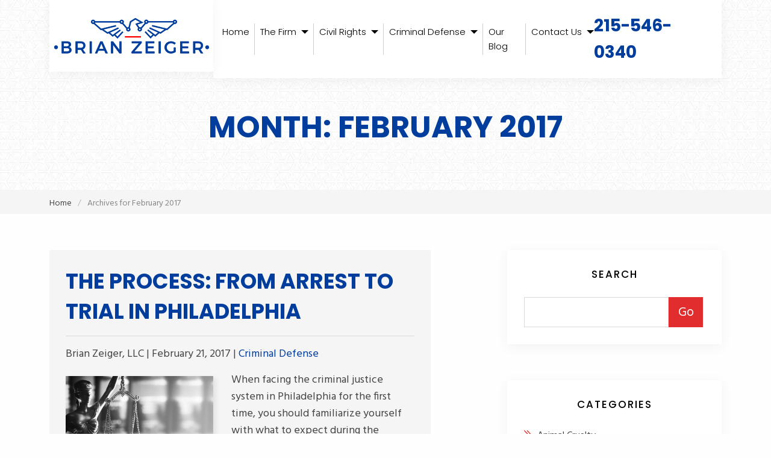

--- FILE ---
content_type: text/html; charset=UTF-8
request_url: https://brianzeiger.com/blog/2017/02/
body_size: 50601
content:
<!DOCTYPE html> <html lang="en-US"> <head><script>if(navigator.userAgent.match(/MSIE|Internet Explorer/i)||navigator.userAgent.match(/Trident\/7\..*?rv:11/i)){let e=document.location.href;if(!e.match(/[?&]nonitro/)){if(e.indexOf("?")==-1){if(e.indexOf("#")==-1){document.location.href=e+"?nonitro=1"}else{document.location.href=e.replace("#","?nonitro=1#")}}else{if(e.indexOf("#")==-1){document.location.href=e+"&nonitro=1"}else{document.location.href=e.replace("#","&nonitro=1#")}}}}</script><link rel="preconnect" href="https://www.google.com" /><link rel="preconnect" href="https://www.googletagmanager.com" /><link rel="preconnect" href="https://cdn-hhpdd.nitrocdn.com" /><meta charset="UTF-8" /><meta name="viewport" content="width=device-width, initial-scale=1, minimum-scale=1, maximum-scale=2" /><meta name="format-detection" content="telephone=no" /><meta name='robots' content='noindex, follow' /><title>February 2017 - The Zeiger Firm</title><meta property="og:locale" content="en_US" /><meta property="og:type" content="website" /><meta property="og:title" content="February 2017 - The Zeiger Firm" /><meta property="og:url" content="https://brianzeiger.com/blog/2017/02/" /><meta property="og:site_name" content="The Zeiger Firm" /><meta name="twitter:card" content="summary_large_image" /><meta name="twitter:site" content="@zeigerfirm" /><meta name="generator" content="WordPress 6.7.4" /><meta name="msapplication-TileImage" content="https://brianzeiger.com/wp-content/uploads/2021/11/cropped-favicon-zeiger-270x270.png" /><meta name="generator" content="NitroPack" /><script>var NPSH,NitroScrollHelper;NPSH=NitroScrollHelper=function(){let e=null;const o=window.sessionStorage.getItem("nitroScrollPos");function t(){let e=JSON.parse(window.sessionStorage.getItem("nitroScrollPos"))||{};if(typeof e!=="object"){e={}}e[document.URL]=window.scrollY;window.sessionStorage.setItem("nitroScrollPos",JSON.stringify(e))}window.addEventListener("scroll",function(){if(e!==null){clearTimeout(e)}e=setTimeout(t,200)},{passive:true});let r={};r.getScrollPos=()=>{if(!o){return 0}const e=JSON.parse(o);return e[document.URL]||0};r.isScrolled=()=>{return r.getScrollPos()>document.documentElement.clientHeight*.5};return r}();</script><script>(function(){var a=false;var e=document.documentElement.classList;var i=navigator.userAgent.toLowerCase();var n=["android","iphone","ipad"];var r=n.length;var o;var d=null;for(var t=0;t<r;t++){o=n[t];if(i.indexOf(o)>-1)d=o;if(e.contains(o)){a=true;e.remove(o)}}if(a&&d){e.add(d);if(d=="iphone"||d=="ipad"){e.add("ios")}}})();</script><script type="text/worker" id="nitro-web-worker">var preloadRequests=0;var remainingCount={};var baseURI="";self.onmessage=function(e){switch(e.data.cmd){case"RESOURCE_PRELOAD":var o=e.data.requestId;remainingCount[o]=0;e.data.resources.forEach(function(e){preload(e,function(o){return function(){console.log(o+" DONE: "+e);if(--remainingCount[o]==0){self.postMessage({cmd:"RESOURCE_PRELOAD",requestId:o})}}}(o));remainingCount[o]++});break;case"SET_BASEURI":baseURI=e.data.uri;break}};async function preload(e,o){if(typeof URL!=="undefined"&&baseURI){try{var a=new URL(e,baseURI);e=a.href}catch(e){console.log("Worker error: "+e.message)}}console.log("Preloading "+e);try{var n=new Request(e,{mode:"no-cors",redirect:"follow"});await fetch(n);o()}catch(a){console.log(a);var r=new XMLHttpRequest;r.responseType="blob";r.onload=o;r.onerror=o;r.open("GET",e,true);r.send()}}</script><script id="nprl">(()=>{if(window.NPRL!=undefined)return;(function(e){var t=e.prototype;t.after||(t.after=function(){var e,t=arguments,n=t.length,r=0,i=this,o=i.parentNode,a=Node,c=String,u=document;if(o!==null){while(r<n){(e=t[r])instanceof a?(i=i.nextSibling)!==null?o.insertBefore(e,i):o.appendChild(e):o.appendChild(u.createTextNode(c(e)));++r}}})})(Element);var e,t;e=t=function(){var t=false;var r=window.URL||window.webkitURL;var i=true;var o=true;var a=2;var c=null;var u=null;var d=true;var s=window.nitroGtmExcludes!=undefined;var l=s?JSON.parse(atob(window.nitroGtmExcludes)).map(e=>new RegExp(e)):[];var f;var m;var v=null;var p=null;var g=null;var h={touch:["touchmove","touchend"],default:["mousemove","click","keydown","wheel"]};var E=true;var y=[];var w=false;var b=[];var S=0;var N=0;var L=false;var T=0;var R=null;var O=false;var A=false;var C=false;var P=[];var I=[];var M=[];var k=[];var x=false;var _={};var j=new Map;var B="noModule"in HTMLScriptElement.prototype;var q=requestAnimationFrame||mozRequestAnimationFrame||webkitRequestAnimationFrame||msRequestAnimationFrame;const D="gtm.js?id=";function H(e,t){if(!_[e]){_[e]=[]}_[e].push(t)}function U(e,t){if(_[e]){var n=0,r=_[e];for(var n=0;n<r.length;n++){r[n].call(this,t)}}}function Y(){(function(e,t){var r=null;var i=function(e){r(e)};var o=null;var a={};var c=null;var u=null;var d=0;e.addEventListener(t,function(r){if(["load","DOMContentLoaded"].indexOf(t)!=-1){if(u){Q(function(){e.triggerNitroEvent(t)})}c=true}else if(t=="readystatechange"){d++;n.ogReadyState=d==1?"interactive":"complete";if(u&&u>=d){n.documentReadyState=n.ogReadyState;Q(function(){e.triggerNitroEvent(t)})}}});e.addEventListener(t+"Nitro",function(e){if(["load","DOMContentLoaded"].indexOf(t)!=-1){if(!c){e.preventDefault();e.stopImmediatePropagation()}else{}u=true}else if(t=="readystatechange"){u=n.documentReadyState=="interactive"?1:2;if(d<u){e.preventDefault();e.stopImmediatePropagation()}}});switch(t){case"load":o="onload";break;case"readystatechange":o="onreadystatechange";break;case"pageshow":o="onpageshow";break;default:o=null;break}if(o){Object.defineProperty(e,o,{get:function(){return r},set:function(n){if(typeof n!=="function"){r=null;e.removeEventListener(t+"Nitro",i)}else{if(!r){e.addEventListener(t+"Nitro",i)}r=n}}})}Object.defineProperty(e,"addEventListener"+t,{value:function(r){if(r!=t||!n.startedScriptLoading||document.currentScript&&document.currentScript.hasAttribute("nitro-exclude")){}else{arguments[0]+="Nitro"}e.ogAddEventListener.apply(e,arguments);a[arguments[1]]=arguments[0]}});Object.defineProperty(e,"removeEventListener"+t,{value:function(t){var n=a[arguments[1]];arguments[0]=n;e.ogRemoveEventListener.apply(e,arguments)}});Object.defineProperty(e,"triggerNitroEvent"+t,{value:function(t,n){n=n||e;var r=new Event(t+"Nitro",{bubbles:true});r.isNitroPack=true;Object.defineProperty(r,"type",{get:function(){return t},set:function(){}});Object.defineProperty(r,"target",{get:function(){return n},set:function(){}});e.dispatchEvent(r)}});if(typeof e.triggerNitroEvent==="undefined"){(function(){var t=e.addEventListener;var n=e.removeEventListener;Object.defineProperty(e,"ogAddEventListener",{value:t});Object.defineProperty(e,"ogRemoveEventListener",{value:n});Object.defineProperty(e,"addEventListener",{value:function(n){var r="addEventListener"+n;if(typeof e[r]!=="undefined"){e[r].apply(e,arguments)}else{t.apply(e,arguments)}},writable:true});Object.defineProperty(e,"removeEventListener",{value:function(t){var r="removeEventListener"+t;if(typeof e[r]!=="undefined"){e[r].apply(e,arguments)}else{n.apply(e,arguments)}}});Object.defineProperty(e,"triggerNitroEvent",{value:function(t,n){var r="triggerNitroEvent"+t;if(typeof e[r]!=="undefined"){e[r].apply(e,arguments)}}})})()}}).apply(null,arguments)}Y(window,"load");Y(window,"pageshow");Y(window,"DOMContentLoaded");Y(document,"DOMContentLoaded");Y(document,"readystatechange");try{var F=new Worker(r.createObjectURL(new Blob([document.getElementById("nitro-web-worker").textContent],{type:"text/javascript"})))}catch(e){var F=new Worker("data:text/javascript;base64,"+btoa(document.getElementById("nitro-web-worker").textContent))}F.onmessage=function(e){if(e.data.cmd=="RESOURCE_PRELOAD"){U(e.data.requestId,e)}};if(typeof document.baseURI!=="undefined"){F.postMessage({cmd:"SET_BASEURI",uri:document.baseURI})}var G=function(e){if(--S==0){Q(K)}};var W=function(e){e.target.removeEventListener("load",W);e.target.removeEventListener("error",W);e.target.removeEventListener("nitroTimeout",W);if(e.type!="nitroTimeout"){clearTimeout(e.target.nitroTimeout)}if(--N==0&&S==0){Q(J)}};var X=function(e){var t=e.textContent;try{var n=r.createObjectURL(new Blob([t.replace(/^(?:<!--)?(.*?)(?:-->)?$/gm,"$1")],{type:"text/javascript"}))}catch(e){var n="data:text/javascript;base64,"+btoa(t.replace(/^(?:<!--)?(.*?)(?:-->)?$/gm,"$1"))}return n};var K=function(){n.documentReadyState="interactive";document.triggerNitroEvent("readystatechange");document.triggerNitroEvent("DOMContentLoaded");if(window.pageYOffset||window.pageXOffset){window.dispatchEvent(new Event("scroll"))}A=true;Q(function(){if(N==0){Q(J)}Q($)})};var J=function(){if(!A||O)return;O=true;R.disconnect();en();n.documentReadyState="complete";document.triggerNitroEvent("readystatechange");window.triggerNitroEvent("load",document);window.triggerNitroEvent("pageshow",document);if(window.pageYOffset||window.pageXOffset||location.hash){let e=typeof history.scrollRestoration!=="undefined"&&history.scrollRestoration=="auto";if(e&&typeof NPSH!=="undefined"&&NPSH.getScrollPos()>0&&window.pageYOffset>document.documentElement.clientHeight*.5){window.scrollTo(0,NPSH.getScrollPos())}else if(location.hash){try{let e=document.querySelector(location.hash);if(e){e.scrollIntoView()}}catch(e){}}}var e=null;if(a==1){e=eo}else{e=eu}Q(e)};var Q=function(e){setTimeout(e,0)};var V=function(e){if(e.type=="touchend"||e.type=="click"){g=e}};var $=function(){if(d&&g){setTimeout(function(e){return function(){var t=function(e,t,n){var r=new Event(e,{bubbles:true,cancelable:true});if(e=="click"){r.clientX=t;r.clientY=n}else{r.touches=[{clientX:t,clientY:n}]}return r};var n;if(e.type=="touchend"){var r=e.changedTouches[0];n=document.elementFromPoint(r.clientX,r.clientY);n.dispatchEvent(t("touchstart"),r.clientX,r.clientY);n.dispatchEvent(t("touchend"),r.clientX,r.clientY);n.dispatchEvent(t("click"),r.clientX,r.clientY)}else if(e.type=="click"){n=document.elementFromPoint(e.clientX,e.clientY);n.dispatchEvent(t("click"),e.clientX,e.clientY)}}}(g),150);g=null}};var z=function(e){if(e.tagName=="SCRIPT"&&!e.hasAttribute("data-nitro-for-id")&&!e.hasAttribute("nitro-document-write")||e.tagName=="IMG"&&(e.hasAttribute("src")||e.hasAttribute("srcset"))||e.tagName=="IFRAME"&&e.hasAttribute("src")||e.tagName=="LINK"&&e.hasAttribute("href")&&e.hasAttribute("rel")&&e.getAttribute("rel")=="stylesheet"){if(e.tagName==="IFRAME"&&e.src.indexOf("about:blank")>-1){return}var t="";switch(e.tagName){case"LINK":t=e.href;break;case"IMG":if(k.indexOf(e)>-1)return;t=e.srcset||e.src;break;default:t=e.src;break}var n=e.getAttribute("type");if(!t&&e.tagName!=="SCRIPT")return;if((e.tagName=="IMG"||e.tagName=="LINK")&&(t.indexOf("data:")===0||t.indexOf("blob:")===0))return;if(e.tagName=="SCRIPT"&&n&&n!=="text/javascript"&&n!=="application/javascript"){if(n!=="module"||!B)return}if(e.tagName==="SCRIPT"){if(k.indexOf(e)>-1)return;if(e.noModule&&B){return}let t=null;if(document.currentScript){if(document.currentScript.src&&document.currentScript.src.indexOf(D)>-1){t=document.currentScript}if(document.currentScript.hasAttribute("data-nitro-gtm-id")){e.setAttribute("data-nitro-gtm-id",document.currentScript.getAttribute("data-nitro-gtm-id"))}}else if(window.nitroCurrentScript){if(window.nitroCurrentScript.src&&window.nitroCurrentScript.src.indexOf(D)>-1){t=window.nitroCurrentScript}}if(t&&s){let n=false;for(const t of l){n=e.src?t.test(e.src):t.test(e.textContent);if(n){break}}if(!n){e.type="text/googletagmanagerscript";let n=t.hasAttribute("data-nitro-gtm-id")?t.getAttribute("data-nitro-gtm-id"):t.id;if(!j.has(n)){j.set(n,[])}let r=j.get(n);r.push(e);return}}if(!e.src){if(e.textContent.length>0){e.textContent+="\n;if(document.currentScript.nitroTimeout) {clearTimeout(document.currentScript.nitroTimeout);}; setTimeout(function() { this.dispatchEvent(new Event('load')); }.bind(document.currentScript), 0);"}else{return}}else{}k.push(e)}if(!e.hasOwnProperty("nitroTimeout")){N++;e.addEventListener("load",W,true);e.addEventListener("error",W,true);e.addEventListener("nitroTimeout",W,true);e.nitroTimeout=setTimeout(function(){console.log("Resource timed out",e);e.dispatchEvent(new Event("nitroTimeout"))},5e3)}}};var Z=function(e){if(e.hasOwnProperty("nitroTimeout")&&e.nitroTimeout){clearTimeout(e.nitroTimeout);e.nitroTimeout=null;e.dispatchEvent(new Event("nitroTimeout"))}};document.documentElement.addEventListener("load",function(e){if(e.target.tagName=="SCRIPT"||e.target.tagName=="IMG"){k.push(e.target)}},true);document.documentElement.addEventListener("error",function(e){if(e.target.tagName=="SCRIPT"||e.target.tagName=="IMG"){k.push(e.target)}},true);var ee=["appendChild","replaceChild","insertBefore","prepend","append","before","after","replaceWith","insertAdjacentElement"];var et=function(){if(s){window._nitro_setTimeout=window.setTimeout;window.setTimeout=function(e,t,...n){let r=document.currentScript||window.nitroCurrentScript;if(!r||r.src&&r.src.indexOf(D)==-1){return window._nitro_setTimeout.call(window,e,t,...n)}return window._nitro_setTimeout.call(window,function(e,t){return function(...n){window.nitroCurrentScript=e;t(...n)}}(r,e),t,...n)}}ee.forEach(function(e){HTMLElement.prototype["og"+e]=HTMLElement.prototype[e];HTMLElement.prototype[e]=function(...t){if(this.parentNode||this===document.documentElement){switch(e){case"replaceChild":case"insertBefore":t.pop();break;case"insertAdjacentElement":t.shift();break}t.forEach(function(e){if(!e)return;if(e.tagName=="SCRIPT"){z(e)}else{if(e.children&&e.children.length>0){e.querySelectorAll("script").forEach(z)}}})}return this["og"+e].apply(this,arguments)}})};var en=function(){if(s&&typeof window._nitro_setTimeout==="function"){window.setTimeout=window._nitro_setTimeout}ee.forEach(function(e){HTMLElement.prototype[e]=HTMLElement.prototype["og"+e]})};var er=async function(){if(o){ef(f);ef(V);if(v){clearTimeout(v);v=null}}if(T===1){L=true;return}else if(T===0){T=-1}n.startedScriptLoading=true;Object.defineProperty(document,"readyState",{get:function(){return n.documentReadyState},set:function(){}});var e=document.documentElement;var t={attributes:true,attributeFilter:["src"],childList:true,subtree:true};R=new MutationObserver(function(e,t){e.forEach(function(e){if(e.type=="childList"&&e.addedNodes.length>0){e.addedNodes.forEach(function(e){if(!document.documentElement.contains(e)){return}if(e.tagName=="IMG"||e.tagName=="IFRAME"||e.tagName=="LINK"){z(e)}})}if(e.type=="childList"&&e.removedNodes.length>0){e.removedNodes.forEach(function(e){if(e.tagName=="IFRAME"||e.tagName=="LINK"){Z(e)}})}if(e.type=="attributes"){var t=e.target;if(!document.documentElement.contains(t)){return}if(t.tagName=="IFRAME"||t.tagName=="LINK"||t.tagName=="IMG"||t.tagName=="SCRIPT"){z(t)}}})});R.observe(e,t);if(!s){et()}await Promise.all(P);var r=b.shift();var i=null;var a=false;while(r){var c;var u=JSON.parse(atob(r.meta));var d=u.delay;if(r.type=="inline"){var l=document.getElementById(r.id);if(l){l.remove()}else{r=b.shift();continue}c=X(l);if(c===false){r=b.shift();continue}}else{c=r.src}if(!a&&r.type!="inline"&&(typeof u.attributes.async!="undefined"||typeof u.attributes.defer!="undefined")){if(i===null){i=r}else if(i===r){a=true}if(!a){b.push(r);r=b.shift();continue}}var m=document.createElement("script");m.src=c;m.setAttribute("data-nitro-for-id",r.id);for(var p in u.attributes){try{if(u.attributes[p]===false){m.setAttribute(p,"")}else{m.setAttribute(p,u.attributes[p])}}catch(e){console.log("Error while setting script attribute",m,e)}}m.async=false;if(u.canonicalLink!=""&&Object.getOwnPropertyDescriptor(m,"src")?.configurable!==false){(e=>{Object.defineProperty(m,"src",{get:function(){return e.canonicalLink},set:function(){}})})(u)}if(d){setTimeout((function(e,t){var n=document.querySelector("[data-nitro-marker-id='"+t+"']");if(n){n.after(e)}else{document.head.appendChild(e)}}).bind(null,m,r.id),d)}else{m.addEventListener("load",G);m.addEventListener("error",G);if(!m.noModule||!B){S++}var g=document.querySelector("[data-nitro-marker-id='"+r.id+"']");if(g){Q(function(e,t){return function(){e.after(t)}}(g,m))}else{Q(function(e){return function(){document.head.appendChild(e)}}(m))}}r=b.shift()}};var ei=function(){var e=document.getElementById("nitro-deferred-styles");var t=document.createElement("div");t.innerHTML=e.textContent;return t};var eo=async function(e){isPreload=e&&e.type=="NitroPreload";if(!isPreload){T=-1;E=false;if(o){ef(f);ef(V);if(v){clearTimeout(v);v=null}}}if(w===false){var t=ei();let e=t.querySelectorAll('style,link[rel="stylesheet"]');w=e.length;if(w){let e=document.getElementById("nitro-deferred-styles-marker");e.replaceWith.apply(e,t.childNodes)}else if(isPreload){Q(ed)}else{es()}}else if(w===0&&!isPreload){es()}};var ea=function(){var e=ei();var t=e.childNodes;var n;var r=[];for(var i=0;i<t.length;i++){n=t[i];if(n.href){r.push(n.href)}}var o="css-preload";H(o,function(e){eo(new Event("NitroPreload"))});if(r.length){F.postMessage({cmd:"RESOURCE_PRELOAD",resources:r,requestId:o})}else{Q(function(){U(o)})}};var ec=function(){if(T===-1)return;T=1;var e=[];var t,n;for(var r=0;r<b.length;r++){t=b[r];if(t.type!="inline"){if(t.src){n=JSON.parse(atob(t.meta));if(n.delay)continue;if(n.attributes.type&&n.attributes.type=="module"&&!B)continue;e.push(t.src)}}}if(e.length){var i="js-preload";H(i,function(e){T=2;if(L){Q(er)}});F.postMessage({cmd:"RESOURCE_PRELOAD",resources:e,requestId:i})}};var eu=function(){while(I.length){style=I.shift();if(style.hasAttribute("nitropack-onload")){style.setAttribute("onload",style.getAttribute("nitropack-onload"));Q(function(e){return function(){e.dispatchEvent(new Event("load"))}}(style))}}while(M.length){style=M.shift();if(style.hasAttribute("nitropack-onerror")){style.setAttribute("onerror",style.getAttribute("nitropack-onerror"));Q(function(e){return function(){e.dispatchEvent(new Event("error"))}}(style))}}};var ed=function(){if(!x){if(i){Q(function(){var e=document.getElementById("nitro-critical-css");if(e){e.remove()}})}x=true;onStylesLoadEvent=new Event("NitroStylesLoaded");onStylesLoadEvent.isNitroPack=true;window.dispatchEvent(onStylesLoadEvent)}};var es=function(){if(a==2){Q(er)}else{eu()}};var el=function(e){m.forEach(function(t){document.addEventListener(t,e,true)})};var ef=function(e){m.forEach(function(t){document.removeEventListener(t,e,true)})};if(s){et()}return{setAutoRemoveCriticalCss:function(e){i=e},registerScript:function(e,t,n){b.push({type:"remote",src:e,id:t,meta:n})},registerInlineScript:function(e,t){b.push({type:"inline",id:e,meta:t})},registerStyle:function(e,t,n){y.push({href:e,rel:t,media:n})},onLoadStyle:function(e){I.push(e);if(w!==false&&--w==0){Q(ed);if(E){E=false}else{es()}}},onErrorStyle:function(e){M.push(e);if(w!==false&&--w==0){Q(ed);if(E){E=false}else{es()}}},loadJs:function(e,t){if(!e.src){var n=X(e);if(n!==false){e.src=n;e.textContent=""}}if(t){Q(function(e,t){return function(){e.after(t)}}(t,e))}else{Q(function(e){return function(){document.head.appendChild(e)}}(e))}},loadQueuedResources:async function(){window.dispatchEvent(new Event("NitroBootStart"));if(p){clearTimeout(p);p=null}window.removeEventListener("load",e.loadQueuedResources);f=a==1?er:eo;if(!o||g){Q(f)}else{if(navigator.userAgent.indexOf(" Edge/")==-1){ea();H("css-preload",ec)}el(f);if(u){if(c){v=setTimeout(f,c)}}else{}}},fontPreload:function(e){var t="critical-fonts";H(t,function(e){document.getElementById("nitro-critical-fonts").type="text/css"});F.postMessage({cmd:"RESOURCE_PRELOAD",resources:e,requestId:t})},boot:function(){if(t)return;t=true;C=typeof NPSH!=="undefined"&&NPSH.isScrolled();let n=document.prerendering;if(location.hash||C||n){o=false}m=h.default.concat(h.touch);p=setTimeout(e.loadQueuedResources,1500);el(V);if(C){e.loadQueuedResources()}else{window.addEventListener("load",e.loadQueuedResources)}},addPrerequisite:function(e){P.push(e)},getTagManagerNodes:function(e){if(!e)return j;return j.get(e)??[]}}}();var n,r;n=r=function(){var t=document.write;return{documentWrite:function(n,r){if(n&&n.hasAttribute("nitro-exclude")){return t.call(document,r)}var i=null;if(n.documentWriteContainer){i=n.documentWriteContainer}else{i=document.createElement("span");n.documentWriteContainer=i}var o=null;if(n){if(n.hasAttribute("data-nitro-for-id")){o=document.querySelector('template[data-nitro-marker-id="'+n.getAttribute("data-nitro-for-id")+'"]')}else{o=n}}i.innerHTML+=r;i.querySelectorAll("script").forEach(function(e){e.setAttribute("nitro-document-write","")});if(!i.parentNode){if(o){o.parentNode.insertBefore(i,o)}else{document.body.appendChild(i)}}var a=document.createElement("span");a.innerHTML=r;var c=a.querySelectorAll("script");if(c.length){c.forEach(function(t){var n=t.getAttributeNames();var r=document.createElement("script");n.forEach(function(e){r.setAttribute(e,t.getAttribute(e))});r.async=false;if(!t.src&&t.textContent){r.textContent=t.textContent}e.loadJs(r,o)})}},TrustLogo:function(e,t){var n=document.getElementById(e);var r=document.createElement("img");r.src=t;n.parentNode.insertBefore(r,n)},documentReadyState:"loading",ogReadyState:document.readyState,startedScriptLoading:false,loadScriptDelayed:function(e,t){setTimeout(function(){var t=document.createElement("script");t.src=e;document.head.appendChild(t)},t)}}}();document.write=function(e){n.documentWrite(document.currentScript,e)};document.writeln=function(e){n.documentWrite(document.currentScript,e+"\n")};window.NPRL=e;window.NitroResourceLoader=t;window.NPh=n;window.NitroPackHelper=r})();</script><template id="nitro-deferred-styles-marker"></template><style id="nitro-fonts">@font-face{font-family:"swiper-icons";src:url("[data-uri]") format("woff");font-weight:400;font-style:normal;font-display:swap}</style><style type="text/css" id="nitro-critical-css">:root{--main-font:"Hind";--secondary-font:"Poppins";--additional-font:"";--accent-color:#e12d2d;--text-color:#444;--link-color:#1877ce;--link-hover-color:#203f5a;--footer-heading-color:#fff;--subheading-color:var(--accent-color);--results-heading-color:#fff;--results-subheading-color:var(--accent-color);--res_lg_bg_image:url("https://cdn-hhpdd.nitrocdn.com/QvqbcqFKROaHDNcVwvUgvkkjTtrdYMpP/assets/images/optimized/rev-a7c83bc/brianzeiger.com/wp-content/uploads/2021/09/bg-results.jpg");--res_sm_bg_image:url("https://cdn-hhpdd.nitrocdn.com/QvqbcqFKROaHDNcVwvUgvkkjTtrdYMpP/assets/images/optimized/rev-a7c83bc/brianzeiger.com/wp-content/uploads/2021/09/bg-results.jpg");--res-br-color:#fff;--res-bg-size:cover;--results-amount-color:#fff;--results-category-color:#fff;--top-bar-bg:#fff;--contact-footer-bg-img:url("https://cdn-hhpdd.nitrocdn.com/QvqbcqFKROaHDNcVwvUgvkkjTtrdYMpP/assets/images/optimized/rev-a7c83bc/brianzeiger.com/wp-content/uploads/2021/09/bg-pattern.jpg");--contact-footer-bg-color:#fff;--contact-bg-repeat:repeat;--contact-bg-size:initial;--header-bg-color:#fff;--header-main-m-color:#000;--header-main-m-hover-color:#e12d2d;--header-main-m-active-color:#e12d2d;--header-main-m-current-color:#e12d2d;--header-main-m-format:capitalize;--header-sub-m-bg:#fff;--header-sub-link:#000;--header-sub-link-hover:#fff;--header-sub-link-active:#fff;--mobile-m-overlay:#2d2b2b;--mobile-menu-color:#000;--background-menu-color:#fff;--mobile-active-menu-color:#e12d2d;--mobile-menu-format:capitalize;--location-footer-tab-fg-color:"";--location-footer-tab-bg-color:"";--form-title-color:#fff;--form-label-color:#fff;--form-button-background:#e12d2d;--form-button-hover:#e64848;--testimonials-bg-color:#fff;--testimonials-quote-color:#000;--testimonials-author-color:#000}:root{--wp--preset--aspect-ratio--square:1;--wp--preset--aspect-ratio--4-3:4/3;--wp--preset--aspect-ratio--3-4:3/4;--wp--preset--aspect-ratio--3-2:3/2;--wp--preset--aspect-ratio--2-3:2/3;--wp--preset--aspect-ratio--16-9:16/9;--wp--preset--aspect-ratio--9-16:9/16;--wp--preset--color--black:#000;--wp--preset--color--cyan-bluish-gray:#abb8c3;--wp--preset--color--white:#fff;--wp--preset--color--pale-pink:#f78da7;--wp--preset--color--vivid-red:#cf2e2e;--wp--preset--color--luminous-vivid-orange:#ff6900;--wp--preset--color--luminous-vivid-amber:#fcb900;--wp--preset--color--light-green-cyan:#7bdcb5;--wp--preset--color--vivid-green-cyan:#00d084;--wp--preset--color--pale-cyan-blue:#8ed1fc;--wp--preset--color--vivid-cyan-blue:#0693e3;--wp--preset--color--vivid-purple:#9b51e0;--wp--preset--gradient--vivid-cyan-blue-to-vivid-purple:linear-gradient(135deg,rgba(6,147,227,1) 0%,#9b51e0 100%);--wp--preset--gradient--light-green-cyan-to-vivid-green-cyan:linear-gradient(135deg,#7adcb4 0%,#00d082 100%);--wp--preset--gradient--luminous-vivid-amber-to-luminous-vivid-orange:linear-gradient(135deg,rgba(252,185,0,1) 0%,rgba(255,105,0,1) 100%);--wp--preset--gradient--luminous-vivid-orange-to-vivid-red:linear-gradient(135deg,rgba(255,105,0,1) 0%,#cf2e2e 100%);--wp--preset--gradient--very-light-gray-to-cyan-bluish-gray:linear-gradient(135deg,#eee 0%,#a9b8c3 100%);--wp--preset--gradient--cool-to-warm-spectrum:linear-gradient(135deg,#4aeadc 0%,#9778d1 20%,#cf2aba 40%,#ee2c82 60%,#fb6962 80%,#fef84c 100%);--wp--preset--gradient--blush-light-purple:linear-gradient(135deg,#ffceec 0%,#9896f0 100%);--wp--preset--gradient--blush-bordeaux:linear-gradient(135deg,#fecda5 0%,#fe2d2d 50%,#6b003e 100%);--wp--preset--gradient--luminous-dusk:linear-gradient(135deg,#ffcb70 0%,#c751c0 50%,#4158d0 100%);--wp--preset--gradient--pale-ocean:linear-gradient(135deg,#fff5cb 0%,#b6e3d4 50%,#33a7b5 100%);--wp--preset--gradient--electric-grass:linear-gradient(135deg,#caf880 0%,#71ce7e 100%);--wp--preset--gradient--midnight:linear-gradient(135deg,#020381 0%,#2874fc 100%);--wp--preset--font-size--small:13px;--wp--preset--font-size--medium:20px;--wp--preset--font-size--large:36px;--wp--preset--font-size--x-large:42px;--wp--preset--spacing--20:.44rem;--wp--preset--spacing--30:.67rem;--wp--preset--spacing--40:1rem;--wp--preset--spacing--50:1.5rem;--wp--preset--spacing--60:2.25rem;--wp--preset--spacing--70:3.38rem;--wp--preset--spacing--80:5.06rem;--wp--preset--shadow--natural:6px 6px 9px rgba(0,0,0,.2);--wp--preset--shadow--deep:12px 12px 50px rgba(0,0,0,.4);--wp--preset--shadow--sharp:6px 6px 0px rgba(0,0,0,.2);--wp--preset--shadow--outlined:6px 6px 0px -3px rgba(255,255,255,1),6px 6px rgba(0,0,0,1);--wp--preset--shadow--crisp:6px 6px 0px rgba(0,0,0,1)}:root{--mm-ocd-width:80%;--mm-ocd-min-width:200px;--mm-ocd-max-width:440px}:root{--mm-spn-item-height:50px;--mm-spn-item-indent:20px;--mm-spn-line-height:24px}:root{--bs-blue:#003d9c;--bs-indigo:#6610f2;--bs-purple:#323049;--bs-pink:#d63384;--bs-red:#e12d2d;--bs-orange:#eb5b13;--bs-yellow:#ffc107;--bs-green:#18563e;--bs-teal:#20c997;--bs-cyan:#0dcaf0;--bs-white:#fff;--bs-gray:#6c757d;--bs-gray-dark:#343a40;--bs-primary:#003d9c;--bs-secondary:#6c757d;--bs-success:#18563e;--bs-info:#0dcaf0;--bs-warning:#ffc107;--bs-danger:#e12d2d;--bs-light:#f8f9fa;--bs-dark:#212529;--bs-font-sans-serif:system-ui,-apple-system,"Segoe UI",Roboto,"Helvetica Neue",Arial,"Noto Sans","Liberation Sans",sans-serif,"Apple Color Emoji","Segoe UI Emoji","Segoe UI Symbol","Noto Color Emoji";--bs-font-monospace:SFMono-Regular,Menlo,Monaco,Consolas,"Liberation Mono","Courier New",monospace;--bs-gradient:linear-gradient(180deg,rgba(255,255,255,.15),rgba(255,255,255,0))}*,*::before,*::after{box-sizing:border-box}@media (prefers-reduced-motion:no-preference){:root{scroll-behavior:smooth}}body{margin:0;font-family:var(--bs-font-sans-serif);font-size:1rem;font-weight:400;line-height:1.5;color:#212529;background-color:#fff;-webkit-text-size-adjust:100%}h2,h1{margin-top:0;margin-bottom:.5rem;font-weight:500;line-height:1.2}h1{font-size:calc(1.375rem + 1.5vw)}@media (min-width:1200px){h1{font-size:2.5rem}}h2{font-size:calc(1.325rem + .9vw)}@media (min-width:1200px){h2{font-size:2rem}}p{margin-top:0;margin-bottom:1rem}ul{padding-left:2rem}ul{margin-top:0;margin-bottom:1rem}ul ul{margin-bottom:0}a{color:#003d9c;text-decoration:underline}img{vertical-align:middle}table{caption-side:bottom;border-collapse:collapse}tbody{border-color:inherit;border-style:solid;border-width:0}label{display:inline-block}button{border-radius:0}input,button,textarea{margin:0;font-family:inherit;font-size:inherit;line-height:inherit}button{text-transform:none}button,[type=button],[type=submit]{-webkit-appearance:button}::-moz-focus-inner{padding:0;border-style:none}textarea{resize:vertical}::-webkit-datetime-edit-fields-wrapper,::-webkit-datetime-edit-text,::-webkit-datetime-edit-minute,::-webkit-datetime-edit-hour-field,::-webkit-datetime-edit-day-field,::-webkit-datetime-edit-month-field,::-webkit-datetime-edit-year-field{padding:0}::-webkit-inner-spin-button{height:auto}::-webkit-search-decoration{-webkit-appearance:none}::-webkit-color-swatch-wrapper{padding:0}::file-selector-button{font:inherit}::-webkit-file-upload-button{font:inherit;-webkit-appearance:button}iframe{border:0}.img-fluid{max-width:100%;height:auto}.container{width:100%;padding-right:var(--bs-gutter-x,.75rem);padding-left:var(--bs-gutter-x,.75rem);margin-right:auto;margin-left:auto}@media (min-width:576px){.container{max-width:540px}}@media (min-width:768px){.container{max-width:720px}}@media (min-width:992px){.container{max-width:960px}}@media (min-width:1200px){.container{max-width:1140px}}@media (min-width:1400px){.container{max-width:1320px}}.row{--bs-gutter-x:1.5rem;--bs-gutter-y:0;display:flex;flex-wrap:wrap;margin-top:calc(var(--bs-gutter-y) * -1);margin-right:calc(var(--bs-gutter-x) / -2);margin-left:calc(var(--bs-gutter-x) / -2)}.row>*{flex-shrink:0;width:100%;max-width:100%;padding-right:calc(var(--bs-gutter-x) / 2);padding-left:calc(var(--bs-gutter-x) / 2);margin-top:var(--bs-gutter-y)}.col-12{flex:0 0 auto;width:100%}@media (min-width:992px){.col-lg-5{flex:0 0 auto;width:41.6666666667%}.col-lg-7{flex:0 0 auto;width:58.3333333333%}}@media (min-width:1200px){.col-xl-4{flex:0 0 auto;width:33.3333333333%}.col-xl-8{flex:0 0 auto;width:66.6666666667%}}.btn{display:inline-block;font-weight:400;line-height:1.5;color:#212529;text-align:center;text-decoration:none;vertical-align:middle;background-color:transparent;border:1px solid transparent;padding:.375rem .75rem;font-size:1rem;border-radius:.25rem}.btn-primary{color:#fff;background-color:#003d9c;border-color:#003d9c}.dropdown{position:relative}.dropdown-toggle{white-space:nowrap}.dropdown-toggle::after{display:inline-block;margin-left:.255em;vertical-align:.255em;content:"";border-top:.3em solid;border-right:.3em solid transparent;border-bottom:0;border-left:.3em solid transparent}.dropdown-menu{position:absolute;top:100%;z-index:1000;display:none;min-width:10rem;padding:.5rem 0;margin:0;font-size:1rem;color:#212529;text-align:left;list-style:none;background-color:#fff;background-clip:padding-box;border:1px solid rgba(0,0,0,.15);border-radius:.25rem}.nav-link{display:block;padding:.5rem 1rem;text-decoration:none}.navbar{position:relative;display:flex;flex-wrap:wrap;align-items:center;justify-content:space-between;padding-top:.5rem;padding-bottom:.5rem}.navbar-nav{display:flex;flex-direction:column;padding-left:0;margin-bottom:0;list-style:none}.navbar-nav .nav-link{padding-right:0;padding-left:0}.navbar-nav .dropdown-menu{position:static}@media (min-width:1200px){.navbar-expand-xl{flex-wrap:nowrap;justify-content:flex-start}.navbar-expand-xl .navbar-nav{flex-direction:row}.navbar-expand-xl .navbar-nav .dropdown-menu{position:absolute}.navbar-expand-xl .navbar-nav .nav-link{padding-right:.5rem;padding-left:.5rem}}.breadcrumb{display:flex;flex-wrap:wrap;padding:0 0;margin-bottom:1rem;list-style:none}.modal-content{position:relative;display:flex;flex-direction:column;width:100%;background-color:#fff;background-clip:padding-box;border:1px solid rgba(0,0,0,.2);border-radius:.3rem;outline:0}.modal-header{display:flex;flex-shrink:0;align-items:center;justify-content:space-between;padding:1rem 1rem;border-bottom:1px solid #d8d9d9;border-top-left-radius:calc(.3rem - 1px);border-top-right-radius:calc(.3rem - 1px)}.modal-title{margin-bottom:0;line-height:1.5}.modal-body{position:relative;flex:1 1 auto;padding:1rem}.clearfix::after{display:block;clear:both;content:""}.d-block{display:block !important}.d-none{display:none !important}.text-center{text-align:center !important}@media (min-width:768px){.d-md-block{display:block !important}}@media (min-width:992px){.d-lg-none{display:none !important}}@media (min-width:1200px){.d-xl-block{display:block !important}}:root{--swiper-theme-color:#007aff}:root{--swiper-navigation-size:44px}.container{position:relative}@media (max-width:767px){.container{margin-right:auto;margin-left:auto;padding-left:10px;padding-right:10px}.container .row{margin-left:-10px;margin-right:-10px}.container .row .col-12,.container .row .col-lg-5,.container .row .col-lg-7,.container .row .col-xl-4,.container .row .col-xl-8{position:relative;min-height:1px;padding-left:10px;padding-right:10px}}.clearfix{display:block;zoom:1}.clearfix:after{content:" ";display:block;font-size:0;height:0;clear:both;visibility:hidden}.category-archive-view .post-excerpt .blog-post .post-wrap .blog-excerpt .btn-read-more-wrap,.sidebar .sidebar-item:not(:empty) .widget_search .searchform{display:block;zoom:1}.category-archive-view .post-excerpt .blog-post .post-wrap .blog-excerpt .btn-read-more-wrap:after,.sidebar .sidebar-item:not(:empty) .widget_search .searchform:after{content:" ";display:block;font-size:0;height:0;clear:both;visibility:hidden}input::-moz-focus-inner{border:0}a{text-decoration:none}input,textarea{border:none}.text-center{text-align:center}*{max-height:1000000px}body{-webkit-text-size-adjust:none;-ms-text-size-adjust:none;-webkit-font-smoothing:antialiased}input[type=text],input[type=submit],textarea{-webkit-appearance:none;outline:none;box-shadow:none}textarea{overflow:auto;resize:none}img{vertical-align:top}a{text-decoration:underline}h2 a{text-decoration:none}body{margin:0;-moz-osx-font-smoothing:grayscale;-webkit-font-smoothing:antialiased}img{max-width:100%;height:auto}iframe{max-width:100%}.pos-rel{position:relative}.modal-body{padding-top:40px}.modal-content .close{position:relative;right:10px;z-index:9999}@-ms-viewport{width:device-width}html{-webkit-text-size-adjust:none;text-size-adjust:none}html,body{height:100%;width:100%}body{font-size:16px;line-height:normal;width:100%;color:var(--text-color);font-weight:400;font-family:var(--main-font),sans-serif;background-color:#fffefe}a{text-decoration:none;color:#003d9c}ul li{list-style:none}.skiplink{position:absolute;left:-999px;width:1px;height:1px;top:auto}@media (min-width:1400px){.container{max-width:1434px}}h1{color:#003d9c;font-family:var(--secondary-font),sans-serif;font-size:50px;font-weight:700;line-height:60px;text-transform:uppercase}@media (max-width:767px){h1{font-size:35px;line-height:45px}}h2{margin-bottom:15px;font-family:var(--secondary-font),sans-serif;color:var(--text-color);font-size:45px;font-weight:700;line-height:50px;text-transform:uppercase}@media (max-width:767px){h2{font-size:35px;line-height:45px}}p{margin-bottom:28px;font-family:var(--main-font),sans-serif;font-size:18px;line-height:28px;color:var(--text-color);font-weight:400}@media (max-width:767px){p{font-size:16px}}ul{color:var(--text-color);font-family:var(--main-font),sans-serif;font-size:18px;line-height:28px}ul li{position:relative;margin-bottom:17px}@media (max-width:767px){ul{font-size:16px}ul li{margin-bottom:11px}}.main-wrapper{overflow:hidden}.main-content{padding:60px 0}@media (max-width:767px){.main-content{padding:40px 0 0}}@media screen and (min-width:1200px){.main-content .container .row>.content.col-xl-8{padding-right:115px}}.btn{display:inline-block;padding:16px 22px 15px;color:#fff;font-size:18px;font-weight:600;line-height:1;text-align:center;letter-spacing:.9px;text-transform:uppercase;border:none;border-radius:5px}.btn.btn-primary{background-color:#e12d2d}@media (max-width:767px){.btn{font-size:17px}}.gform_wrapper.gravity-theme .gfield{margin-bottom:11px}.gform_wrapper.gravity-theme .gfield .ginput_container input{color:var(--text-color);background-color:#fff;border:none}.gform_wrapper.gravity-theme .gform_body .gfield_label{margin-bottom:9px;color:var(--form-label-color);font-size:16px;font-weight:300}.form-wrap label,.form-wrap input{display:block;font-size:16px;line-height:1}.form-wrap label{color:#fff;font-weight:400;margin-bottom:8px}.form-wrap input,.form-wrap textarea{height:40px;margin-bottom:20px;padding-left:10px;padding-right:10px}.form-wrap input::-webkit-input-placeholder,.form-wrap textarea::-webkit-input-placeholder{color:#9a9b9b}.form-wrap input::-moz-placeholder,.form-wrap textarea::-moz-placeholder{opacity:1;color:#9a9b9b}.form-wrap input:-moz-placeholder,.form-wrap textarea:-moz-placeholder{color:#9a9b9b}.form-wrap input:-ms-input-placeholder,.form-wrap textarea:-ms-input-placeholder{color:#9a9b9b}.form-wrap textarea{height:77px;padding-top:15px}.breadcrumb-container{background-color:#f5f5f5}.breadcrumb-container .breadcrumb{padding:8px 0 2px;margin:0;color:#888;font-size:14px;line-height:30px;letter-spacing:0;list-style:none;border-radius:0}.breadcrumb-container .breadcrumb a{color:var(--text-color);text-decoration:none}.breadcrumb-container .breadcrumb a:after{content:"/";position:relative;display:inline-block;margin:0 7px 0 10px;color:#bababa}.blog-pagination{text-align:center;padding:20px 0}.cw__modal-dialog{background-color:rgba(0,0,0,.96);position:fixed;top:0;height:100vh;width:100vw;z-index:9999;align-items:center;justify-content:center;opacity:0;display:none}.cw__modal-dialog .inner-modal{width:500px;height:auto;background:none;border-radius:4px;padding:15px;box-shadow:0 3px 6px rgba(0,0,0,.16),0 3px 6px rgba(0,0,0,.23)}.cw__modal-dialog .inner-modal .modal-content{border:1px solid #fff;border-radius:4px}.cw__modal-dialog .modal-header .modal-title{color:#fff;font-family:var(--secondary-font),sans-serif;font-size:28px}@media (max-width:767px){.cw__modal-dialog .modal-header .modal-title{font-size:24px}}.cw__modal-dialog button{background:none;border:none;color:#fff;font-size:38px}#hoursModal .modal-content{background-color:#003d9c}#hoursModal .modal-content .modal-header .modal-title{color:#fff;font-family:var(--secondary-font),sans-serif;font-size:23px;font-weight:700;text-transform:uppercase}#hoursModal .modal-content .modal-body{padding:40px 15px}#hoursModal .modal-content .modal-body .opening-hours table{margin:0 auto;color:#fff;font-size:18px;line-height:28px}.header{position:absolute;top:0;left:0;width:100%;z-index:10;background-color:transparent}.header .header-top{position:relative;display:flex;align-items:flex-start}.header .header-top .site-logo-wrap{position:relative;z-index:1;flex:0 0 302px;max-width:302px;text-align:center}.header .header-top .site-logo{display:block;padding:35px 22px;background-color:#fff;box-shadow:0px 4px 20px rgba(0,0,0,.05)}.header .header-top .header-top-right{display:flex;align-items:center;padding:21px 30px;width:100%;background-color:#fff;box-shadow:0px 4px 20px rgba(0,0,0,.05)}.header .header-top #nav-desktop{padding-top:0;padding-bottom:0;border-bottom:0}.header .header-top #nav-desktop .menu-container{padding:0}.header .header-top #nav-desktop .nav-item{position:relative;padding:2px 0;margin-bottom:0;margin-right:40px}.header .header-top #nav-desktop .nav-item:last-child{margin-right:0}.header .header-top #nav-desktop .nav-item:last-child:after{display:none}.header .header-top #nav-desktop .nav-item:after{content:"";position:absolute;top:0;right:-20px;width:1px;height:100%;background-color:#000;opacity:.2}.header .header-top #nav-desktop .nav-item .nav-link{position:relative;display:block;padding:0;color:var(--header-main-m-color);font-family:var(--secondary-font),sans-serif;font-size:16px;font-weight:300;line-height:24px;text-transform:var(--header-main-m-format)}.header .header-top #nav-desktop .dropdown-menu{position:absolute;top:100%;left:0;z-index:1000;min-width:250px;padding:0;margin:0;background-color:var(--header-sub-m-bg);border:none;border-radius:0;box-shadow:0 0 29px rgba(50,50,50,.25)}.header .header-top #nav-desktop .dropdown-menu .nav-item{padding:0;margin:0}.header .header-top #nav-desktop .dropdown-menu .nav-item:after{display:none}.header .header-top #nav-desktop .dropdown-menu .nav-item .nav-link{padding:15px 10px;color:var(--header-sub-link)}.header .header-top #nav-desktop .dropdown-toggle:after{margin-left:4px;vertical-align:2px;border-top:6px solid #000;border-right-width:6px;border-left-width:6px}.header .header-top .contact-phone{margin-left:auto}.header .header-top .contact-phone a{color:#003d9c;font-family:var(--secondary-font),sans-serif;font-size:32px;font-weight:700;line-height:48px}.header .header-top .contact-phone .icon-phone{display:none}.header .header-top .contact-phone .call-text{display:none}@media (min-width:1200px) and (max-width:1399px){.header .header-top .site-logo-wrap{flex:0 0 272px;max-width:272px}.header .header-top .site-logo{padding:30px 5px}.header .header-top .header-top-right{padding:21px 15px}.header .header-top #nav-desktop .nav-item{margin-right:18px}.header .header-top #nav-desktop .nav-item:after{right:-9px}.header .header-top #nav-desktop .nav-item .nav-link{font-size:15px}.header .header-top .contact-phone a{font-size:28px;line-height:44px}}@media (max-width:1199px){.header{position:relative;padding:21px 0 27px;background-color:#fff}.header .header-top{align-items:center}.header .header-top .site-logo-wrap{flex:0 0 auto;max-width:100%}.header .header-top .site-logo{padding:0;background:none;box-shadow:none}.header .header-top .logo{max-width:237px}.header .header-top .header-top-right{justify-content:flex-end;padding:0;background:none;box-shadow:none}.header .header-top .contact-phone a{display:flex;color:#fff;background-color:#e12d2d}}@media (min-width:768px) and (max-width:1199px){.header .header-top .contact-phone{margin-right:2px}.header .header-top .contact-phone a{padding:10px 24px}.header .header-top .contact-phone .icon-phone{display:block;margin-right:12px}}@media (max-width:767px){.header{padding:10px 0;margin-bottom:51px}.header .container{position:static}.header .header-top{position:static}.header .header-top .contact-phone{position:absolute;top:100%;left:0;width:100%}.header .header-top .contact-phone a{padding:2px 0 1px;justify-content:center;font-size:29px}.header .header-top .contact-phone .call-text{display:block;margin-right:15px;font-size:18px;font-weight:400;letter-spacing:.57px;text-transform:uppercase}}#mobile-menu{display:none}.navbar-toggle{display:none;padding:8px;width:64px;height:68px;text-align:center;background-color:#003d9c;border:none}.navbar-toggle.close__mobileMenu{display:none}.navbar-toggle .menu__bar{display:block;margin:0 auto 7px;height:4px;width:29px;background-color:#fff}.navbar-toggle .menu__bar:last-child{margin-bottom:0}.navbar-toggle .x{display:block;margin:auto;height:4px;width:29px;background-color:#fff}.navbar-toggle .x:first-child{transform:rotate(45deg)}.navbar-toggle .x:last-child{transform:translate(0px,-4px) rotate(-45deg)}@media (max-width:1199px){.navbar-toggle{display:block}}.mobile-button{padding:8px;width:64px;height:68px;text-align:center;background-color:#003d9c;border:none}.mobile-button .menu__bar{display:block;margin:0 auto 7px;height:4px;width:29px;background-color:#fff}.mobile-button .menu__bar:last-child{margin-bottom:0}.menu-container{max-width:1170px;width:100%;margin:0 auto}.hero{position:relative;padding:181px 0 66px;background-image:url("https://cdn-hhpdd.nitrocdn.com/QvqbcqFKROaHDNcVwvUgvkkjTtrdYMpP/assets/images/optimized/rev-a7c83bc/brianzeiger.com/wp-content/themes/horizon-mercury/dist/images/bg-pattern.jpg");background-repeat:repeat}.hero.nitro-lazy{background-image:none !important}.hero .page-title{margin-left:auto;margin-right:auto;max-width:950px}@media (min-width:768px) and (max-width:1199px){.hero{padding:50px 0}}@media (max-width:767px){.hero{padding:40px 0}}@media (max-width:991px){.sidebar{margin:0 auto;padding-top:35px}}.sidebar .sidebar-item:not(:empty){margin:0 auto 60px;max-width:450px}.sidebar .sidebar-item:not(:empty) .widget_search,.sidebar .sidebar-item:not(:empty) .widget_categories{padding:28px;box-shadow:0px 4px 20px rgba(0,0,0,.05);background-color:#fff}.sidebar .sidebar-item:not(:empty) .widget_search .sidebar-title,.sidebar .sidebar-item:not(:empty) .widget_categories .sidebar-title{color:#000;font-weight:500}.sidebar .sidebar-item:not(:empty) .widget_categories ul{padding:0;margin:0}.sidebar .sidebar-item:not(:empty) .widget_categories ul li{position:relative;padding-left:22px;margin-bottom:23px}.sidebar .sidebar-item:not(:empty) .widget_categories ul li:before{content:url("https://cdn-hhpdd.nitrocdn.com/QvqbcqFKROaHDNcVwvUgvkkjTtrdYMpP/assets/images/optimized/rev-a7c83bc/brianzeiger.com/wp-content/themes/horizon-mercury/dist/images/icons/icon-double-arrow.svg");position:absolute;top:1px;left:0}.sidebar .sidebar-item:not(:empty) .widget_categories ul li a{color:#444;font-size:16px;line-height:26px;text-transform:capitalize}.sidebar .sidebar-item:not(:empty) .widget_categories .sidebar-title{text-align:center}.sidebar .sidebar-item:not(:empty) .widget_search .sidebar-title{text-align:center}.sidebar .sidebar-item:not(:empty) .widget_search .searchform{border-radius:0;overflow:hidden}.sidebar .sidebar-item:not(:empty) .widget_search .searchform #s{height:50px;border:1px solid #d8d9d9;border:1px solid #d8d9d9;background-color:#fff;width:calc(100% - 60px);float:left;color:#000;font-family:var(--main-font),sans-serif;font-size:16px;font-weight:400;line-height:58px;padding:0 20px}@media (max-width:767px){.sidebar .sidebar-item:not(:empty) .widget_search .searchform #s{font-size:18px}}.sidebar .sidebar-item:not(:empty) .widget_search .searchform #s::-webkit-input-placeholder{color:var(--text-color);opacity:1}.sidebar .sidebar-item:not(:empty) .widget_search .searchform #s::-moz-placeholder{opacity:1;opacity:1;color:var(--text-color)}.sidebar .sidebar-item:not(:empty) .widget_search .searchform #s:-moz-placeholder{color:var(--text-color);opacity:1}.sidebar .sidebar-item:not(:empty) .widget_search .searchform #s:-ms-input-placeholder{color:var(--text-color);opacity:1}.sidebar .sidebar-item:not(:empty) .widget_search .searchform #searchsubmit{float:left;width:57px;height:50px;border:none;background-color:#e12d2d;color:#fff;font-family:var(--main-font),sans-serif;font-size:21px;font-weight:400;line-height:50px;text-align:center}.sidebar-title{margin-bottom:25px;color:var(--text-color);font-family:var(--secondary-font),sans-serif;font-size:17px;font-weight:700;line-height:25px;letter-spacing:2px;text-align:center;text-transform:uppercase}.footer .footer-logo-mobile{padding:45px 0;text-align:center;background-color:#fff;box-shadow:0px 4px 20px rgba(0,0,0,.05)}@media (max-width:767px){.footer .footer-logo-mobile{margin:auto;max-width:540px}}.category-archive-view .post-excerpt{margin-bottom:40px}.category-archive-view .post-excerpt .blog-post{padding:27px;background:#f5f5f5}@media (max-width:1199px){.category-archive-view .post-excerpt .blog-post{padding:15px}}.category-archive-view .post-excerpt .blog-post .excerpt-title{padding-bottom:15px}.category-archive-view .post-excerpt .blog-post .excerpt-title .title-wrap{border-bottom:1px solid #d8d9d9;padding-bottom:15px;margin-bottom:15px}.category-archive-view .post-excerpt .blog-post .excerpt-title .title-wrap h2.post-title{margin-bottom:0;font-size:35px}@media (max-width:767px){.category-archive-view .post-excerpt .blog-post .excerpt-title .title-wrap h2.post-title{font-size:30px;line-height:36px}}.category-archive-view .post-excerpt .blog-post .excerpt-title .title-wrap h2.post-title a{color:#003d9c}.category-archive-view .post-excerpt .blog-post .excerpt-title .post-meta{font-size:18px}.category-archive-view .post-excerpt .blog-post .post-wrap .blog-excerpt .image-holder{margin-bottom:30px;margin-right:30px;float:left;max-width:245px;padding-top:7px}@media (max-width:1199px){.category-archive-view .post-excerpt .blog-post .post-wrap .blog-excerpt .image-holder{margin:0 auto 20px;float:none;text-align:center}}.category-archive-view .post-excerpt .blog-post .post-wrap .blog-excerpt .image-holder img{box-shadow:4px 4px 7px 1px rgba(0,0,0,.07);max-height:350px;width:auto}.category-archive-view .post-excerpt .blog-post .post-wrap .blog-excerpt .excerpt-content{margin-bottom:25px}.category-archive-view .post-excerpt .blog-post .post-wrap .blog-excerpt .btn-read-more-wrap{text-align:right;clear:both}@media (max-width:1199px){.category-archive-view .post-excerpt .blog-post .post-wrap .blog-excerpt .btn-read-more-wrap{text-align:center}}.gform_wrapper.gravity-theme .gform_validation_container,body .gform_wrapper.gravity-theme .gform_body .gform_fields .gfield.gform_validation_container,body .gform_wrapper.gravity-theme .gform_fields .gfield.gform_validation_container,body .gform_wrapper.gravity-theme .gform_validation_container{display:none !important;left:-9000px;position:absolute !important}@media only screen and (max-width:641px){.gform_wrapper.gravity-theme input:not([type=radio]):not([type=checkbox]):not([type=image]):not([type=file]){line-height:2;min-height:32px}.gform_wrapper.gravity-theme textarea{line-height:1.5}}.gform_wrapper.gravity-theme .gf_invisible{left:-9999px;position:absolute;visibility:hidden}.gform_wrapper.gravity-theme .gform_hidden{display:none}.gform_wrapper.gravity-theme .gfield input{max-width:100%}.gform_wrapper.gravity-theme *{box-sizing:border-box}.gform_wrapper.gravity-theme .gfield{grid-column:1/-1;min-width:0}.gform_wrapper.gravity-theme .gfield.gfield--width-full{grid-column:span 12;-ms-grid-column-span:12}@media (max-width:640px){.gform_wrapper.gravity-theme .gfield:not(.gfield--width-full){grid-column:1/-1}}.gform_wrapper.gravity-theme .gfield_label{display:inline-block;font-size:16px;font-weight:700;margin-bottom:8px;padding:0}.gform_wrapper.gravity-theme .gform_footer input{align-self:flex-end}.gform_wrapper.gravity-theme .gfield_description{clear:both;font-family:inherit;font-size:15px;letter-spacing:normal;line-height:inherit;padding-top:13px;width:100%}.gform_wrapper.gravity-theme .gform_footer input{margin-bottom:8px}.gform_wrapper.gravity-theme .gform_footer input+input{margin-left:8px}.gform_wrapper.gravity-theme input[type=text],.gform_wrapper.gravity-theme textarea{font-size:15px;margin-bottom:0;margin-top:0;padding:8px}:where(section h1),:where(article h1),:where(nav h1),:where(aside h1){font-size:2em}</style>  <template data-nitro-marker-id="e407a93165f901f59f4fa3c1db698262-1"></template>   <link rel="pingback" href="https://brianzeiger.com/xmlrpc.php" /> <link rel="icon" sizes="any" type="image/png" href="https://cdn-hhpdd.nitrocdn.com/QvqbcqFKROaHDNcVwvUgvkkjTtrdYMpP/assets/images/optimized/rev-a7c83bc/brianzeiger.com/wp-content/uploads/2021/09/favicon.png" />    <link rel="preconnect" href="https://fonts.gstatic.com" />                <template data-nitro-marker-id="pys-version-script"></template> <link rel='dns-prefetch' href='//www.google.com' />         <template data-nitro-marker-id="jquery-core-js-extra"></template> <template data-nitro-marker-id="jquery-core-js"></template> <template data-nitro-marker-id="jquery-migrate-js"></template> <template data-nitro-marker-id="jquery-ui-core-js"></template> <template data-nitro-marker-id="jquery-ui-mouse-js"></template> <template data-nitro-marker-id="jquery-ui-sortable-js"></template> <template data-nitro-marker-id="jquery-ui-resizable-js"></template> <template data-nitro-marker-id="acf-js"></template> <template data-nitro-marker-id="wp-dom-ready-js"></template> <template data-nitro-marker-id="wp-hooks-js"></template> <template data-nitro-marker-id="wp-i18n-js"></template> <template data-nitro-marker-id="wp-i18n-js-after"></template> <template data-nitro-marker-id="wp-a11y-js"></template> <template data-nitro-marker-id="acf-input-js"></template> <template data-nitro-marker-id="acf-pro-input-js-extra"></template> <template data-nitro-marker-id="acf-pro-input-js"></template> <template data-nitro-marker-id="jquery-bind-first-js"></template> <template data-nitro-marker-id="js-cookie-pys-js"></template> <template data-nitro-marker-id="js-tld-js"></template> <template data-nitro-marker-id="pys-js-extra"></template> <template data-nitro-marker-id="pys-js"></template> <link rel="https://api.w.org/" href="https://brianzeiger.com/wp-json/" /><link rel="EditURI" type="application/rsd+xml" title="RSD" href="https://brianzeiger.com/xmlrpc.php?rsd" />   <noscript><link rel="stylesheet" type="text/css" href="https://brianzeiger.com/wp-content/plugins/q-and-a/css/q-a-plus-noscript.css?ver=1.0.6.2" /></noscript><link rel="alternate" type="application/ld+json" href="https://brianzeiger.com/blog/2017/02/?format=application/ld+json" title="Structured Descriptor Document (JSON-LD format)" /><script type="application/ld+json" data-source="DataFeed:WordPress" data-schema="2449-post-Default">{"@context":"https:\/\/schema.org\/","@type":"BlogPosting","@id":"https:\/\/brianzeiger.com\/blog\/overview-pennsylvania-arrest-pretrial-procedures\/#BlogPosting","mainEntityOfPage":"https:\/\/brianzeiger.com\/blog\/overview-pennsylvania-arrest-pretrial-procedures\/","headline":"The Process: From Arrest to Trial in Philadelphia","name":"The Process: From Arrest to Trial in Philadelphia","description":"When facing the criminal justice system in Philadelphia for the first time, you should familiarize yourself with what to expect during the process and the rights you may have at each phase. Understanding Pennsylvania Arrest Procedures An arrest is the detainment by police of someone suspected...","datePublished":"2017-02-21","dateModified":"2024-06-19","author":{"@type":"Person","@id":"https:\/\/brianzeiger.com\/blog\/author\/brianzeiger\/#Person","name":"Brian Zeiger, LLC","url":"https:\/\/brianzeiger.com\/blog\/author\/brianzeiger\/","identifier":12,"image":{"@type":"ImageObject","@id":"https:\/\/secure.gravatar.com\/avatar\/95fa72c4d76873522d9a7824947b1236?s=96&d=mm&r=g","url":"https:\/\/secure.gravatar.com\/avatar\/95fa72c4d76873522d9a7824947b1236?s=96&d=mm&r=g","height":96,"width":96}},"publisher":{"@type":"Organization","name":"The Zeiger Firm","logo":{"@type":"ImageObject","@id":"https:\/\/brianzeiger.com\/wp-content\/uploads\/2021\/09\/logo.png","url":"https:\/\/brianzeiger.com\/wp-content\/uploads\/2021\/09\/logo.png","width":257,"height":59}},"image":{"@type":"ImageObject","@id":"https:\/\/brianzeiger.com\/wp-content\/uploads\/2021\/09\/scales.jpeg","url":"https:\/\/brianzeiger.com\/wp-content\/uploads\/2021\/09\/scales.jpeg","height":640,"width":900},"url":"https:\/\/brianzeiger.com\/blog\/overview-pennsylvania-arrest-pretrial-procedures\/","about":["Criminal Defense"],"wordCount":523,"articleBody":"When facing the criminal justice system in Philadelphia for the first time, you should familiarize yourself with what to expect during the process and the rights you may have at each phase.Understanding Pennsylvania Arrest ProceduresAn arrest is the detainment by police of someone suspected of having committed a crime. Police must have an arrest warrant or a valid exception to the warrant requirement for a legal arrest. For example, police do not need a warrant when they witness a suspect commit a crime. Obtaining an arrest warrant requires presenting a judge or magistrate with sufficient evidence to prove probable cause. Upon your arrest, you have two critical rights \u2013 the right to remain silent and the right to legal counsel.Navigating Pretrial Procedures in PennsylvaniaFollowing your arrest, you can expect to go through the following Philadelphia pretrial procedures:Booking: During the booking process, officers will search the arrestee and confiscate any property, record the arrestee\u2019s personal information, take photographs and fingerprints, and perform a criminal database search to see if they have any active arrest warrants. If the arrestee\u2019s offense does not permit immediate release, officers will place the arrestee in jail.Bail: An arrestee may be able to be released from jail pending trial by paying money as a security to ensure they return for all pretrial hearings and the trial. If they fail to appear when required, they forfeit their bail money.Preliminary hearing: The trial court will hold a preliminary hearing following an arrest to inform the defendant of their charges and confirm whether they have already secured legal counsel.Arraignment: At the arraignment, which may occur during the first preliminary hearing, the court will advise the defendant of the charges against them and take the defendant\u2019s initial plea. The court may also explain certain rights the defendant has.Pretrial Procedures: The trial court may hold one or more pretrial conferences to discuss plea negotiations and resolve motions filed by the parties, including motions to exclude or admit evidence.Discovery: During discovery, the parties will exchange copies of evidence they have found during their respective investigations. Prosecutors must turn over any exculpatory or favorable information in their possession.Trial: Eventually, a criminal case not otherwise resolved will reach trial, where a jury or the judge will hear evidence and issue a verdict.Importance of Legal RepresentationThe criminal justice process moves quickly, and you have many critical decisions to make soon after your arrest. A criminal defense attorney can investigate the charges against you, advise you of your rights, and advocate on your behalf to pursue a favorable resolution to your case, whether that means a plea deal, a dismissal, or an acquittal at trial. Without legal protection, you leave yourself exposed to the full force of the law.Contact a Criminal Defense Lawyer in Philadelphia TodayIf you\u2019ve been arrested or charged with a crime in Philadelphia, get the aggressive and experienced legal representation you need to fight for your freedom. Contact The Zeiger Firm today for a free, confidential case review with a Philadelphia criminal defense lawyer to discuss your legal options."}</script> <script type="application/ld+json" data-source="DataFeed:WordPress" data-schema="Breadcrumb">{"@context":"https:\/\/schema.org\/","@type":"BreadcrumbList","itemListElement":[{"@type":"ListItem","position":1,"name":"Blog","item":"https:\/\/brianzeiger.com\/blog\/#breadcrumbitem"},{"@type":"ListItem","position":2,"name":"The Process: From Arrest to Trial in Philadelphia","item":"https:\/\/brianzeiger.com\/blog\/overview-pennsylvania-arrest-pretrial-procedures\/#breadcrumbitem"}]}</script> <link rel="icon" sizes="32x32" href="https://cdn-hhpdd.nitrocdn.com/QvqbcqFKROaHDNcVwvUgvkkjTtrdYMpP/assets/images/optimized/rev-a7c83bc/brianzeiger.com/wp-content/uploads/2021/11/cropped-favicon-zeiger-32x32.png" /> <link rel="icon" sizes="192x192" href="https://cdn-hhpdd.nitrocdn.com/QvqbcqFKROaHDNcVwvUgvkkjTtrdYMpP/assets/images/optimized/rev-a7c83bc/brianzeiger.com/wp-content/uploads/2021/11/cropped-favicon-zeiger-192x192.png" /> <link rel="apple-touch-icon" href="https://cdn-hhpdd.nitrocdn.com/QvqbcqFKROaHDNcVwvUgvkkjTtrdYMpP/assets/images/optimized/rev-a7c83bc/brianzeiger.com/wp-content/uploads/2021/11/cropped-favicon-zeiger-180x180.png" />   <template data-nitro-marker-id="b36920a6f9a83a38238ae84c7cad0ed8-1"></template> <template data-nitro-marker-id="462c3be25c7f374c77cba73452dac38e-1"></template>  <template data-nitro-marker-id="ed64aa6157e2a4698a0d38b2d3638822-1"></template> <template data-nitro-marker-id="94844cfc387a46a951242d2dc97ec0e2-1"></template>  <template data-nitro-marker-id="e4c49f96c9c39648d0f83f6a5a0ab8aa-1"></template>  <script nitro-exclude>window.IS_NITROPACK=!0;window.NITROPACK_STATE='FRESH';</script><style>.nitro-cover{visibility:hidden!important;}</style><script nitro-exclude>window.nitro_lazySizesConfig=window.nitro_lazySizesConfig||{};window.nitro_lazySizesConfig.lazyClass="nitro-lazy";nitro_lazySizesConfig.srcAttr="nitro-lazy-src";nitro_lazySizesConfig.srcsetAttr="nitro-lazy-srcset";nitro_lazySizesConfig.expand=10;nitro_lazySizesConfig.expFactor=1;nitro_lazySizesConfig.hFac=1;nitro_lazySizesConfig.loadMode=1;nitro_lazySizesConfig.ricTimeout=50;nitro_lazySizesConfig.loadHidden=true;(function(){let t=null;let e=false;let a=false;let i=window.scrollY;let r=Date.now();function n(){window.removeEventListener("scroll",n);window.nitro_lazySizesConfig.expand=300}function o(t){let e=t.timeStamp-r;let a=Math.abs(i-window.scrollY)/e;let n=Math.max(a*200,300);r=t.timeStamp;i=window.scrollY;window.nitro_lazySizesConfig.expand=n}window.addEventListener("scroll",o,{passive:true});window.addEventListener("NitroStylesLoaded",function(){e=true});window.addEventListener("load",function(){a=true});document.addEventListener("lazybeforeunveil",function(t){let e=false;let a=t.target.getAttribute("nitro-lazy-mask");if(a){let i="url("+a+")";t.target.style.maskImage=i;t.target.style.webkitMaskImage=i;e=true}let i=t.target.getAttribute("nitro-lazy-bg");if(i){let a=t.target.style.backgroundImage.replace("[data-uri]",i.replace(/\(/g,"%28").replace(/\)/g,"%29"));if(a===t.target.style.backgroundImage){a="url("+i.replace(/\(/g,"%28").replace(/\)/g,"%29")+")"}t.target.style.backgroundImage=a;e=true}if(t.target.tagName=="VIDEO"){if(t.target.hasAttribute("nitro-lazy-poster")){t.target.setAttribute("poster",t.target.getAttribute("nitro-lazy-poster"))}else if(!t.target.hasAttribute("poster")){t.target.setAttribute("preload","metadata")}e=true}let r=t.target.getAttribute("data-nitro-fragment-id");if(r){if(!window.loadNitroFragment(r,"lazy")){t.preventDefault();return false}}if(t.target.classList.contains("av-animated-generic")){t.target.classList.add("avia_start_animation","avia_start_delayed_animation");e=true}if(!e){let e=t.target.tagName.toLowerCase();if(e!=="img"&&e!=="iframe"){t.target.querySelectorAll("img[nitro-lazy-src],img[nitro-lazy-srcset]").forEach(function(t){t.classList.add("nitro-lazy")})}}})})();</script><script id="nitro-lazyloader">(function(e,t){if(typeof module=="object"&&module.exports){module.exports=lazySizes}else{e.lazySizes=t(e,e.document,Date)}})(window,function e(e,t,r){"use strict";if(!e.IntersectionObserver||!t.getElementsByClassName||!e.MutationObserver){return}var i,n;var a=t.documentElement;var s=e.HTMLPictureElement;var o="addEventListener";var l="getAttribute";var c=e[o].bind(e);var u=e.setTimeout;var f=e.requestAnimationFrame||u;var d=e.requestIdleCallback||u;var v=/^picture$/i;var m=["load","error","lazyincluded","_lazyloaded"];var g=Array.prototype.forEach;var p=function(e,t){return e.classList.contains(t)};var z=function(e,t){e.classList.add(t)};var h=function(e,t){e.classList.remove(t)};var y=function(e,t,r){var i=r?o:"removeEventListener";if(r){y(e,t)}m.forEach(function(r){e[i](r,t)})};var b=function(e,r,n,a,s){var o=t.createEvent("CustomEvent");if(!n){n={}}n.instance=i;o.initCustomEvent(r,!a,!s,n);e.dispatchEvent(o);return o};var C=function(t,r){var i;if(!s&&(i=e.picturefill||n.pf)){i({reevaluate:true,elements:[t]})}else if(r&&r.src){t.src=r.src}};var w=function(e,t){return(getComputedStyle(e,null)||{})[t]};var E=function(e,t,r){r=r||e.offsetWidth;while(r<n.minSize&&t&&!e._lazysizesWidth){r=t.offsetWidth;t=t.parentNode}return r};var A=function(){var e,r;var i=[];var n=function(){var t;e=true;r=false;while(i.length){t=i.shift();t[0].apply(t[1],t[2])}e=false};return function(a){if(e){a.apply(this,arguments)}else{i.push([a,this,arguments]);if(!r){r=true;(t.hidden?u:f)(n)}}}}();var x=function(e,t){return t?function(){A(e)}:function(){var t=this;var r=arguments;A(function(){e.apply(t,r)})}};var L=function(e){var t;var i=0;var a=n.throttleDelay;var s=n.ricTimeout;var o=function(){t=false;i=r.now();e()};var l=d&&s>49?function(){d(o,{timeout:s});if(s!==n.ricTimeout){s=n.ricTimeout}}:x(function(){u(o)},true);return function(e){var n;if(e=e===true){s=33}if(t){return}t=true;n=a-(r.now()-i);if(n<0){n=0}if(e||n<9){l()}else{u(l,n)}}};var T=function(e){var t,i;var n=99;var a=function(){t=null;e()};var s=function(){var e=r.now()-i;if(e<n){u(s,n-e)}else{(d||a)(a)}};return function(){i=r.now();if(!t){t=u(s,n)}}};var _=function(){var i,s;var o,f,d,m;var E;var T=new Set;var _=new Map;var M=/^img$/i;var R=/^iframe$/i;var W="onscroll"in e&&!/glebot/.test(navigator.userAgent);var O=0;var S=0;var F=function(e){O--;if(S){S--}if(e&&e.target){y(e.target,F)}if(!e||O<0||!e.target){O=0;S=0}if(G.length&&O-S<1&&O<3){u(function(){while(G.length&&O-S<1&&O<4){J({target:G.shift()})}})}};var I=function(e){if(E==null){E=w(t.body,"visibility")=="hidden"}return E||!(w(e.parentNode,"visibility")=="hidden"&&w(e,"visibility")=="hidden")};var P=function(e){z(e.target,n.loadedClass);h(e.target,n.loadingClass);h(e.target,n.lazyClass);y(e.target,D)};var B=x(P);var D=function(e){B({target:e.target})};var $=function(e,t){try{e.contentWindow.location.replace(t)}catch(r){e.src=t}};var k=function(e){var t;var r=e[l](n.srcsetAttr);if(t=n.customMedia[e[l]("data-media")||e[l]("media")]){e.setAttribute("media",t)}if(r){e.setAttribute("srcset",r)}};var q=x(function(e,t,r,i,a){var s,o,c,f,m,p;if(!(m=b(e,"lazybeforeunveil",t)).defaultPrevented){if(i){if(r){z(e,n.autosizesClass)}else{e.setAttribute("sizes",i)}}o=e[l](n.srcsetAttr);s=e[l](n.srcAttr);if(a){c=e.parentNode;f=c&&v.test(c.nodeName||"")}p=t.firesLoad||"src"in e&&(o||s||f);m={target:e};if(p){y(e,F,true);clearTimeout(d);d=u(F,2500);z(e,n.loadingClass);y(e,D,true)}if(f){g.call(c.getElementsByTagName("source"),k)}if(o){e.setAttribute("srcset",o)}else if(s&&!f){if(R.test(e.nodeName)){$(e,s)}else{e.src=s}}if(o||f){C(e,{src:s})}}A(function(){if(e._lazyRace){delete e._lazyRace}if(!p||e.complete){if(p){F(m)}else{O--}P(m)}})});var H=function(e){if(n.isPaused)return;var t,r;var a=M.test(e.nodeName);var o=a&&(e[l](n.sizesAttr)||e[l]("sizes"));var c=o=="auto";if(c&&a&&(e.src||e.srcset)&&!e.complete&&!p(e,n.errorClass)){return}t=b(e,"lazyunveilread").detail;if(c){N.updateElem(e,true,e.offsetWidth)}O++;if((r=G.indexOf(e))!=-1){G.splice(r,1)}_.delete(e);T.delete(e);i.unobserve(e);s.unobserve(e);q(e,t,c,o,a)};var j=function(e){var t,r;for(t=0,r=e.length;t<r;t++){if(e[t].isIntersecting===false){continue}H(e[t].target)}};var G=[];var J=function(e,r){var i,n,a,s;for(n=0,a=e.length;n<a;n++){if(r&&e[n].boundingClientRect.width>0&&e[n].boundingClientRect.height>0){_.set(e[n].target,{rect:e[n].boundingClientRect,scrollTop:t.documentElement.scrollTop,scrollLeft:t.documentElement.scrollLeft})}if(e[n].boundingClientRect.bottom<=0&&e[n].boundingClientRect.right<=0&&e[n].boundingClientRect.left<=0&&e[n].boundingClientRect.top<=0){continue}if(!e[n].isIntersecting){continue}s=e[n].target;if(O-S<1&&O<4){S++;H(s)}else if((i=G.indexOf(s))==-1){G.push(s)}else{G.splice(i,1)}}};var K=function(){var e,t;for(e=0,t=o.length;e<t;e++){if(!o[e]._lazyAdd&&!o[e].classList.contains(n.loadedClass)){o[e]._lazyAdd=true;i.observe(o[e]);s.observe(o[e]);T.add(o[e]);if(!W){H(o[e])}}}};var Q=function(){if(n.isPaused)return;if(_.size===0)return;const r=t.documentElement.scrollTop;const i=t.documentElement.scrollLeft;E=null;const a=r+e.innerHeight+n.expand;const s=i+e.innerWidth+n.expand*n.hFac;const o=r-n.expand;const l=(i-n.expand)*n.hFac;for(let e of _){const[t,r]=e;const i=r.rect.top+r.scrollTop;const n=r.rect.bottom+r.scrollTop;const c=r.rect.left+r.scrollLeft;const u=r.rect.right+r.scrollLeft;if(n>=o&&i<=a&&u>=l&&c<=s&&I(t)){H(t)}}};return{_:function(){m=r.now();o=t.getElementsByClassName(n.lazyClass);i=new IntersectionObserver(j);s=new IntersectionObserver(J,{rootMargin:n.expand+"px "+n.expand*n.hFac+"px"});const e=new ResizeObserver(e=>{if(T.size===0)return;s.disconnect();s=new IntersectionObserver(J,{rootMargin:n.expand+"px "+n.expand*n.hFac+"px"});_=new Map;for(let e of T){s.observe(e)}});e.observe(t.documentElement);c("scroll",L(Q),true);new MutationObserver(K).observe(a,{childList:true,subtree:true,attributes:true});K()},unveil:H}}();var N=function(){var e;var r=x(function(e,t,r,i){var n,a,s;e._lazysizesWidth=i;i+="px";e.setAttribute("sizes",i);if(v.test(t.nodeName||"")){n=t.getElementsByTagName("source");for(a=0,s=n.length;a<s;a++){n[a].setAttribute("sizes",i)}}if(!r.detail.dataAttr){C(e,r.detail)}});var i=function(e,t,i){var n;var a=e.parentNode;if(a){i=E(e,a,i);n=b(e,"lazybeforesizes",{width:i,dataAttr:!!t});if(!n.defaultPrevented){i=n.detail.width;if(i&&i!==e._lazysizesWidth){r(e,a,n,i)}}}};var a=function(){var t;var r=e.length;if(r){t=0;for(;t<r;t++){i(e[t])}}};var s=T(a);return{_:function(){e=t.getElementsByClassName(n.autosizesClass);c("resize",s)},checkElems:s,updateElem:i}}();var M=function(){if(!M.i){M.i=true;N._();_._()}};(function(){var t;var r={lazyClass:"lazyload",lazyWaitClass:"lazyloadwait",loadedClass:"lazyloaded",loadingClass:"lazyloading",preloadClass:"lazypreload",errorClass:"lazyerror",autosizesClass:"lazyautosizes",srcAttr:"data-src",srcsetAttr:"data-srcset",sizesAttr:"data-sizes",minSize:40,customMedia:{},init:true,hFac:.8,loadMode:2,expand:400,ricTimeout:0,throttleDelay:125,isPaused:false};n=e.nitro_lazySizesConfig||e.nitro_lazysizesConfig||{};for(t in r){if(!(t in n)){n[t]=r[t]}}u(function(){if(n.init){M()}})})();i={cfg:n,autoSizer:N,loader:_,init:M,uP:C,aC:z,rC:h,hC:p,fire:b,gW:E,rAF:A};return i});</script><script nitro-exclude>(function(){var t={childList:false,attributes:true,subtree:false,attributeFilter:["src"],attributeOldValue:true};var e=null;var r=[];function n(t){let n=r.indexOf(t);if(n>-1){r.splice(n,1);e.disconnect();a()}t.src=t.getAttribute("nitro-og-src");t.parentNode.querySelector(".nitro-removable-overlay")?.remove()}function i(){if(!e){e=new MutationObserver(function(t,e){t.forEach(t=>{if(t.type=="attributes"&&t.attributeName=="src"){let r=t.target;let n=r.getAttribute("nitro-og-src");let i=r.src;if(i!=n&&t.oldValue!==null){e.disconnect();let o=i.replace(t.oldValue,"");if(i.indexOf("data:")===0&&["?","&"].indexOf(o.substr(0,1))>-1){if(n.indexOf("?")>-1){r.setAttribute("nitro-og-src",n+"&"+o.substr(1))}else{r.setAttribute("nitro-og-src",n+"?"+o.substr(1))}}r.src=t.oldValue;a()}}})})}return e}function o(e){i().observe(e,t)}function a(){r.forEach(o)}window.addEventListener("message",function(t){if(t.data.action&&t.data.action==="playBtnClicked"){var e=document.getElementsByTagName("iframe");for(var r=0;r<e.length;r++){if(t.source===e[r].contentWindow){n(e[r])}}}});document.addEventListener("DOMContentLoaded",function(){document.querySelectorAll("iframe[nitro-og-src]").forEach(t=>{r.push(t)});a()})})();</script><script id="e407a93165f901f59f4fa3c1db698262-1" type="nitropack/inlinescript" class="nitropack-inline-script">
/* <![CDATA[ */
var gform;gform||(document.addEventListener("gform_main_scripts_loaded",function(){gform.scriptsLoaded=!0}),document.addEventListener("gform/theme/scripts_loaded",function(){gform.themeScriptsLoaded=!0}),window.addEventListener("DOMContentLoaded",function(){gform.domLoaded=!0}),gform={domLoaded:!1,scriptsLoaded:!1,themeScriptsLoaded:!1,isFormEditor:()=>"function"==typeof InitializeEditor,callIfLoaded:function(o){return!(!gform.domLoaded||!gform.scriptsLoaded||!gform.themeScriptsLoaded&&!gform.isFormEditor()||(gform.isFormEditor()&&console.warn("The use of gform.initializeOnLoaded() is deprecated in the form editor context and will be removed in Gravity Forms 3.1."),o(),0))},initializeOnLoaded:function(o){gform.callIfLoaded(o)||(document.addEventListener("gform_main_scripts_loaded",()=>{gform.scriptsLoaded=!0,gform.callIfLoaded(o)}),document.addEventListener("gform/theme/scripts_loaded",()=>{gform.themeScriptsLoaded=!0,gform.callIfLoaded(o)}),window.addEventListener("DOMContentLoaded",()=>{gform.domLoaded=!0,gform.callIfLoaded(o)}))},hooks:{action:{},filter:{}},addAction:function(o,r,e,t){gform.addHook("action",o,r,e,t)},addFilter:function(o,r,e,t){gform.addHook("filter",o,r,e,t)},doAction:function(o){gform.doHook("action",o,arguments)},applyFilters:function(o){return gform.doHook("filter",o,arguments)},removeAction:function(o,r){gform.removeHook("action",o,r)},removeFilter:function(o,r,e){gform.removeHook("filter",o,r,e)},addHook:function(o,r,e,t,n){null==gform.hooks[o][r]&&(gform.hooks[o][r]=[]);var d=gform.hooks[o][r];null==n&&(n=r+"_"+d.length),gform.hooks[o][r].push({tag:n,callable:e,priority:t=null==t?10:t})},doHook:function(r,o,e){var t;if(e=Array.prototype.slice.call(e,1),null!=gform.hooks[r][o]&&((o=gform.hooks[r][o]).sort(function(o,r){return o.priority-r.priority}),o.forEach(function(o){"function"!=typeof(t=o.callable)&&(t=window[t]),"action"==r?t.apply(null,e):e[0]=t.apply(null,e)})),"filter"==r)return e[0]},removeHook:function(o,r,t,n){var e;null!=gform.hooks[o][r]&&(e=(e=gform.hooks[o][r]).filter(function(o,r,e){return!!(null!=n&&n!=o.tag||null!=t&&t!=o.priority)}),gform.hooks[o][r]=e)}});
/* ]]> */
</script><script id="pys-version-script" type="nitropack/inlinescript" class="nitropack-inline-script">console.log('PixelYourSite Free version 11.1.5.2');</script><script id="jquery-core-js-extra" type="nitropack/inlinescript" class="nitropack-inline-script">
/* <![CDATA[ */
var pysFacebookRest = {"restApiUrl":"https:\/\/brianzeiger.com\/wp-json\/pys-facebook\/v1\/event","debug":""};
/* ]]> */
</script><script id="wp-i18n-js-after" type="nitropack/inlinescript" class="nitropack-inline-script">
/* <![CDATA[ */
wp.i18n.setLocaleData( { 'text direction\u0004ltr': [ 'ltr' ] } );
/* ]]> */
</script><script id="acf-pro-input-js-extra" type="nitropack/inlinescript" class="nitropack-inline-script">
/* <![CDATA[ */
var acf_col_vars = {"column_layout":"1 Column","width":"One Third","type_list":""};
/* ]]> */
</script><script id="pys-js-extra" type="nitropack/inlinescript" class="nitropack-inline-script">
/* <![CDATA[ */
var pysOptions = {"staticEvents":{"facebook":{"init_event":[{"delay":0,"type":"static","ajaxFire":false,"name":"PageView","pixelIds":["609110253583139"],"eventID":"d6fd2610-2a48-4f23-8bd6-645aef42afc4","params":{"page_title":"Month: <span>February 2017<\/span>","post_type":"archive","plugin":"PixelYourSite","user_role":"guest","event_url":"brianzeiger.com\/blog\/2017\/02\/"},"e_id":"init_event","ids":[],"hasTimeWindow":false,"timeWindow":0,"woo_order":"","edd_order":""}]}},"dynamicEvents":{"automatic_event_form":{"facebook":{"delay":0,"type":"dyn","name":"Form","pixelIds":["609110253583139"],"eventID":"d921f9cd-ed52-4607-a9f6-e702c323b546","params":{"page_title":"Month: <span>February 2017<\/span>","post_type":"archive","plugin":"PixelYourSite","user_role":"guest","event_url":"brianzeiger.com\/blog\/2017\/02\/"},"e_id":"automatic_event_form","ids":[],"hasTimeWindow":false,"timeWindow":0,"woo_order":"","edd_order":""}},"automatic_event_download":{"facebook":{"delay":0,"type":"dyn","name":"Download","extensions":["","doc","exe","js","pdf","ppt","tgz","zip","xls"],"pixelIds":["609110253583139"],"eventID":"f65c5eea-6bc3-4d97-92c2-3a16760819c4","params":{"page_title":"Month: <span>February 2017<\/span>","post_type":"archive","plugin":"PixelYourSite","user_role":"guest","event_url":"brianzeiger.com\/blog\/2017\/02\/"},"e_id":"automatic_event_download","ids":[],"hasTimeWindow":false,"timeWindow":0,"woo_order":"","edd_order":""}},"automatic_event_comment":{"facebook":{"delay":0,"type":"dyn","name":"Comment","pixelIds":["609110253583139"],"eventID":"8c91b143-eeae-4677-ae06-3762a6130b49","params":{"page_title":"Month: <span>February 2017<\/span>","post_type":"archive","plugin":"PixelYourSite","user_role":"guest","event_url":"brianzeiger.com\/blog\/2017\/02\/"},"e_id":"automatic_event_comment","ids":[],"hasTimeWindow":false,"timeWindow":0,"woo_order":"","edd_order":""}}},"triggerEvents":[],"triggerEventTypes":[],"facebook":{"pixelIds":["609110253583139"],"advancedMatching":[],"advancedMatchingEnabled":false,"removeMetadata":false,"wooVariableAsSimple":false,"serverApiEnabled":true,"wooCRSendFromServer":false,"send_external_id":null,"enabled_medical":false,"do_not_track_medical_param":["event_url","post_title","page_title","landing_page","content_name","categories","category_name","tags"],"meta_ldu":false},"debug":"","siteUrl":"https:\/\/brianzeiger.com","ajaxUrl":"https:\/\/brianzeiger.com\/wp-admin\/admin-ajax.php","ajax_event":"204486576a","enable_remove_download_url_param":"1","cookie_duration":"7","last_visit_duration":"60","enable_success_send_form":"","ajaxForServerEvent":"1","ajaxForServerStaticEvent":"1","useSendBeacon":"1","send_external_id":"1","external_id_expire":"180","track_cookie_for_subdomains":"1","google_consent_mode":"1","gdpr":{"ajax_enabled":false,"all_disabled_by_api":false,"facebook_disabled_by_api":false,"analytics_disabled_by_api":false,"google_ads_disabled_by_api":false,"pinterest_disabled_by_api":false,"bing_disabled_by_api":false,"reddit_disabled_by_api":false,"externalID_disabled_by_api":false,"facebook_prior_consent_enabled":true,"analytics_prior_consent_enabled":true,"google_ads_prior_consent_enabled":null,"pinterest_prior_consent_enabled":true,"bing_prior_consent_enabled":true,"cookiebot_integration_enabled":false,"cookiebot_facebook_consent_category":"marketing","cookiebot_analytics_consent_category":"statistics","cookiebot_tiktok_consent_category":"marketing","cookiebot_google_ads_consent_category":"marketing","cookiebot_pinterest_consent_category":"marketing","cookiebot_bing_consent_category":"marketing","consent_magic_integration_enabled":false,"real_cookie_banner_integration_enabled":false,"cookie_notice_integration_enabled":false,"cookie_law_info_integration_enabled":false,"analytics_storage":{"enabled":true,"value":"granted","filter":false},"ad_storage":{"enabled":true,"value":"granted","filter":false},"ad_user_data":{"enabled":true,"value":"granted","filter":false},"ad_personalization":{"enabled":true,"value":"granted","filter":false}},"cookie":{"disabled_all_cookie":false,"disabled_start_session_cookie":false,"disabled_advanced_form_data_cookie":false,"disabled_landing_page_cookie":false,"disabled_first_visit_cookie":false,"disabled_trafficsource_cookie":false,"disabled_utmTerms_cookie":false,"disabled_utmId_cookie":false},"tracking_analytics":{"TrafficSource":"direct","TrafficLanding":"undefined","TrafficUtms":[],"TrafficUtmsId":[]},"GATags":{"ga_datalayer_type":"default","ga_datalayer_name":"dataLayerPYS"},"woo":{"enabled":false},"edd":{"enabled":false},"cache_bypass":"1768472838"};
/* ]]> */
</script><script id="462c3be25c7f374c77cba73452dac38e-1" type="nitropack/inlinescript" class="nitropack-inline-script">
  window.dataLayer = window.dataLayer || [];
  function gtag(){dataLayer.push(arguments);}
  gtag('js', new Date());

  gtag('config', 'UA-221316850-1');
 </script><script id="94844cfc387a46a951242d2dc97ec0e2-1" type="nitropack/inlinescript" class="nitropack-inline-script">
  window.dataLayer = window.dataLayer || [];
  function gtag(){dataLayer.push(arguments);}
  gtag('js', new Date());

  gtag('config', 'G-YRPWHXT7K3');
 </script><script id="e4c49f96c9c39648d0f83f6a5a0ab8aa-1" type="nitropack/inlinescript" class="nitropack-inline-script">(function(w,d,s,l,i){w[l]=w[l]||[];w[l].push({'gtm.start':
 new Date().getTime(),event:'gtm.js'});var f=d.getElementsByTagName(s)[0],
 j=d.createElement(s),dl=l!='dataLayer'?'&l='+l:'';j.async=true;j.src=
 'https://www.googletagmanager.com/gtm.js?id='+i+dl;f.parentNode.insertBefore(j,f);
 })(window,document,'script','dataLayer','GTM-P4GHJ4M');</script><script id="c1a95203fb7f672110c5440219a9ac19-1" type="nitropack/inlinescript" class="nitropack-inline-script">
/* <![CDATA[ */
document.getElementById( "ak_js_1" ).setAttribute( "value", ( new Date() ).getTime() );
/* ]]> */
</script><script id="1d128dff1f50152666b7e7d145e7e532-1" type="nitropack/inlinescript" class="nitropack-inline-script">
/* <![CDATA[ */
 gform.initializeOnLoaded( function() {gformInitSpinner( 1, 'https://brianzeiger.com/wp-content/plugins/gravityforms/images/spinner.svg', true );jQuery('#gform_ajax_frame_1').on('load',function(){var contents = jQuery(this).contents().find('*').html();var is_postback = contents.indexOf('GF_AJAX_POSTBACK') >= 0;if(!is_postback){return;}var form_content = jQuery(this).contents().find('#gform_wrapper_1');var is_confirmation = jQuery(this).contents().find('#gform_confirmation_wrapper_1').length > 0;var is_redirect = contents.indexOf('gformRedirect(){') >= 0;var is_form = form_content.length > 0 && ! is_redirect && ! is_confirmation;var mt = parseInt(jQuery('html').css('margin-top'), 10) + parseInt(jQuery('body').css('margin-top'), 10) + 100;if(is_form){jQuery('#gform_wrapper_1').html(form_content.html());if(form_content.hasClass('gform_validation_error')){jQuery('#gform_wrapper_1').addClass('gform_validation_error');} else {jQuery('#gform_wrapper_1').removeClass('gform_validation_error');}setTimeout( function() { /* delay the scroll by 50 milliseconds to fix a bug in chrome */ jQuery(document).scrollTop(jQuery('#gform_wrapper_1').offset().top - mt); }, 50 );if(window['gformInitDatepicker']) {gformInitDatepicker();}if(window['gformInitPriceFields']) {gformInitPriceFields();}var current_page = jQuery('#gform_source_page_number_1').val();gformInitSpinner( 1, 'https://brianzeiger.com/wp-content/plugins/gravityforms/images/spinner.svg', true );jQuery(document).trigger('gform_page_loaded', [1, current_page]);window['gf_submitting_1'] = false;}else if(!is_redirect){var confirmation_content = jQuery(this).contents().find('.GF_AJAX_POSTBACK').html();if(!confirmation_content){confirmation_content = contents;}jQuery('#gform_wrapper_1').replaceWith(confirmation_content);jQuery(document).scrollTop(jQuery('#gf_1').offset().top - mt);jQuery(document).trigger('gform_confirmation_loaded', [1]);window['gf_submitting_1'] = false;wp.a11y.speak(jQuery('#gform_confirmation_message_1').text());}else{jQuery('#gform_1').append(contents);if(window['gformRedirect']) {gformRedirect();}}jQuery(document).trigger("gform_pre_post_render", [{ formId: "1", currentPage: "current_page", abort: function() { this.preventDefault(); } }]);        if (event && event.defaultPrevented) {                return;        }        const gformWrapperDiv = document.getElementById( "gform_wrapper_1" );        if ( gformWrapperDiv ) {            const visibilitySpan = document.createElement( "span" );            visibilitySpan.id = "gform_visibility_test_1";            gformWrapperDiv.insertAdjacentElement( "afterend", visibilitySpan );        }        const visibilityTestDiv = document.getElementById( "gform_visibility_test_1" );        let postRenderFired = false;        function triggerPostRender() {            if ( postRenderFired ) {                return;            }            postRenderFired = true;            gform.core.triggerPostRenderEvents( 1, current_page );            if ( visibilityTestDiv ) {                visibilityTestDiv.parentNode.removeChild( visibilityTestDiv );            }        }        function debounce( func, wait, immediate ) {            var timeout;            return function() {                var context = this, args = arguments;                var later = function() {                    timeout = null;                    if ( !immediate ) func.apply( context, args );                };                var callNow = immediate && !timeout;                clearTimeout( timeout );                timeout = setTimeout( later, wait );                if ( callNow ) func.apply( context, args );            };        }        const debouncedTriggerPostRender = debounce( function() {            triggerPostRender();        }, 200 );        if ( visibilityTestDiv && visibilityTestDiv.offsetParent === null ) {            const observer = new MutationObserver( ( mutations ) => {                mutations.forEach( ( mutation ) => {                    if ( mutation.type === 'attributes' && visibilityTestDiv.offsetParent !== null ) {                        debouncedTriggerPostRender();                        observer.disconnect();                    }                });            });            observer.observe( document.body, {                attributes: true,                childList: false,                subtree: true,                attributeFilter: [ 'style', 'class' ],            });        } else {            triggerPostRender();        }    } );} ); 
/* ]]> */
</script><script async id="ddb13902c8fe62cc9a5c7e3e0cd0f3e9-1" type="nitropack/inlinescript" class="nitropack-inline-script">
      var video_width = decodeURIComponent("640");
      var video_height = decodeURIComponent("480");
      var video_alignment = decodeURIComponent("center");
      var video_showinfo = decodeURIComponent("1");
      var video_autoplay = decodeURIComponent("1");
      var video_rel = decodeURIComponent("0");
     </script><script id="gforms_recaptcha_recaptcha-js-extra" type="nitropack/inlinescript" class="nitropack-inline-script">
/* <![CDATA[ */
var gforms_recaptcha_recaptcha_strings = {"nonce":"90756c66f3","disconnect":"Disconnecting","change_connection_type":"Resetting","spinner":"https:\/\/brianzeiger.com\/wp-content\/plugins\/gravityforms\/images\/spinner.svg","connection_type":"classic","disable_badge":"","change_connection_type_title":"Change Connection Type","change_connection_type_message":"Changing the connection type will delete your current settings.  Do you want to proceed?","disconnect_title":"Disconnect","disconnect_message":"Disconnecting from reCAPTCHA will delete your current settings.  Do you want to proceed?","site_key":"6LfPwugrAAAAAKgVSKsvP8UVUNNuSfFE85bc5WGl"};
/* ]]> */
</script><script id="cw-toc-initialize-script-js-extra" type="nitropack/inlinescript" class="nitropack-inline-script">
/* <![CDATA[ */
var acf_toc_vars = {"column_layout":"columns-one","width":"custom","custom_width":"350","type_list":"Unordered List","location":"Sidebar","viewport":"992","heading_title":"Table of Contents","class_of_list":"","sidebar_container":".main-content .sidebar","main_content_toc_container":".main-content .mobile-toc-widget-container","sidebarmobile_container":".main-content .mobile-toc-widget-container","main_content_container":"#main-wrapper","exclusion_list":"","accordion_activate":"","accordion_sidebar_ativate":"","selected_cpt":["page"],"activateCPTposts":[34020,33934,33722,33345,33307,32768,32566,32439,32312,32284,32253,32186,32158,31960,31946,31930,31717,31677,31520,31508,31473,31426,31323,31297,31280,31267,30550,30379,30332,29574,29517,29405,29288,26641,26349,26280,25621,25054,23703,21486,21451,21463,805,587,519,439,364,346,184,54,523,414,352,349,337,273,217,22570,21847,69,72,104,569,497,426,23760,417,223,169,572,500,229,110,575,503,220,113,578,135,581,139,600,30608,142,145,172,178,226,24451,63,8328,8336,187,232,288,291,294,340,23823,343,25653,584,355,358,361,420,423,429,432,435,506,509,513,590,597,606,5187,5190,5202,5205,5208,5211,5230,5233,5236,5239,5260,729,791,850,3,853,856,8344],"selected_templates":{"default":"Default","practice-area.php":"practice-area.php","0":""},"activatePageTemplatePosts":[34020,33934,33722,33345,33307,32768,32566,32439,32312,32284,32253,32186,32158,31960,31946,31930,31717,31677,31520,31508,31473,31426,31323,31297,31280,31267,30550,30379,30332,29574,29517,29405,29288,26641,26349,26280,25621,25054,23703,21486,21451,21463,805,587,519,439,364,346,184,54,523,414,352,349,337,273,217,22570,21847,72,104,569,497,426,23760,417,223,169,572,500,229,110,575,503,220,113,578,135,581,139,600,30608,142,145,172,178,226,24451,63,8328,8336,187,232,288,294,23823,343,25653,355,361,420,423,429,432,435,506,509,513,590,597,606,5187,5190,5202,5205,5208,5211,5230,5233,5236,5239,5260,729,791,850,3,853,856,8344,69,291,340,584,358]};
/* ]]> */
</script><script id="gform_gravityforms-js-extra" type="nitropack/inlinescript" class="nitropack-inline-script">
/* <![CDATA[ */
var gform_i18n = {"datepicker":{"days":{"monday":"Mo","tuesday":"Tu","wednesday":"We","thursday":"Th","friday":"Fr","saturday":"Sa","sunday":"Su"},"months":{"january":"January","february":"February","march":"March","april":"April","may":"May","june":"June","july":"July","august":"August","september":"September","october":"October","november":"November","december":"December"},"firstDay":1,"iconText":"Select date"}};
var gf_legacy_multi = [];
var gform_gravityforms = {"strings":{"invalid_file_extension":"This type of file is not allowed. Must be one of the following:","delete_file":"Delete this file","in_progress":"in progress","file_exceeds_limit":"File exceeds size limit","illegal_extension":"This type of file is not allowed.","max_reached":"Maximum number of files reached","unknown_error":"There was a problem while saving the file on the server","currently_uploading":"Please wait for the uploading to complete","cancel":"Cancel","cancel_upload":"Cancel this upload","cancelled":"Cancelled","error":"Error","message":"Message"},"vars":{"images_url":"https:\/\/brianzeiger.com\/wp-content\/plugins\/gravityforms\/images"}};
var gf_global = {"gf_currency_config":{"name":"U.S. Dollar","symbol_left":"$","symbol_right":"","symbol_padding":"","thousand_separator":",","decimal_separator":".","decimals":2,"code":"USD"},"base_url":"https:\/\/brianzeiger.com\/wp-content\/plugins\/gravityforms","number_formats":[],"spinnerUrl":"https:\/\/brianzeiger.com\/wp-content\/plugins\/gravityforms\/images\/spinner.svg","version_hash":"eae68b414b04e828ad1d54c1fc78f979","strings":{"newRowAdded":"New row added.","rowRemoved":"Row removed","formSaved":"The form has been saved.  The content contains the link to return and complete the form."}};
/* ]]> */
</script><script id="gform_gravityforms_theme-js-extra" type="nitropack/inlinescript" class="nitropack-inline-script">
/* <![CDATA[ */
var gform_theme_config = {"common":{"form":{"honeypot":{"version_hash":"eae68b414b04e828ad1d54c1fc78f979"},"ajax":{"ajaxurl":"https:\/\/brianzeiger.com\/wp-admin\/admin-ajax.php","ajax_submission_nonce":"5682a9386d","i18n":{"step_announcement":"Step %1$s of %2$s, %3$s","unknown_error":"There was an unknown error processing your request. Please try again."}}}},"hmr_dev":"","public_path":"https:\/\/brianzeiger.com\/wp-content\/plugins\/gravityforms\/assets\/js\/dist\/","config_nonce":"7e6b95c69f"};
/* ]]> */
</script><script id="73e54b69ef743f345b3acbace7b3e436-1" type="nitropack/inlinescript" class="nitropack-inline-script">
/* <![CDATA[ */
 gform.initializeOnLoaded( function() { jQuery(document).on('gform_post_render', function(event, formId, currentPage){if(formId == 1) {} } );jQuery(document).on('gform_post_conditional_logic', function(event, formId, fields, isInit){} ) } ); 
/* ]]> */
</script><script id="7728fe408935714808c0d1d721d19640-1" type="nitropack/inlinescript" class="nitropack-inline-script">
/* <![CDATA[ */
 gform.initializeOnLoaded( function() {jQuery(document).trigger("gform_pre_post_render", [{ formId: "1", currentPage: "1", abort: function() { this.preventDefault(); } }]);        if (event && event.defaultPrevented) {                return;        }        const gformWrapperDiv = document.getElementById( "gform_wrapper_1" );        if ( gformWrapperDiv ) {            const visibilitySpan = document.createElement( "span" );            visibilitySpan.id = "gform_visibility_test_1";            gformWrapperDiv.insertAdjacentElement( "afterend", visibilitySpan );        }        const visibilityTestDiv = document.getElementById( "gform_visibility_test_1" );        let postRenderFired = false;        function triggerPostRender() {            if ( postRenderFired ) {                return;            }            postRenderFired = true;            gform.core.triggerPostRenderEvents( 1, 1 );            if ( visibilityTestDiv ) {                visibilityTestDiv.parentNode.removeChild( visibilityTestDiv );            }        }        function debounce( func, wait, immediate ) {            var timeout;            return function() {                var context = this, args = arguments;                var later = function() {                    timeout = null;                    if ( !immediate ) func.apply( context, args );                };                var callNow = immediate && !timeout;                clearTimeout( timeout );                timeout = setTimeout( later, wait );                if ( callNow ) func.apply( context, args );            };        }        const debouncedTriggerPostRender = debounce( function() {            triggerPostRender();        }, 200 );        if ( visibilityTestDiv && visibilityTestDiv.offsetParent === null ) {            const observer = new MutationObserver( ( mutations ) => {                mutations.forEach( ( mutation ) => {                    if ( mutation.type === 'attributes' && visibilityTestDiv.offsetParent !== null ) {                        debouncedTriggerPostRender();                        observer.disconnect();                    }                });            });            observer.observe( document.body, {                attributes: true,                childList: false,                subtree: true,                attributeFilter: [ 'style', 'class' ],            });        } else {            triggerPostRender();        }    } ); 
/* ]]> */
</script><script nitro-delay-ms="6500" id="3910132dbe891fa935620970df4499d7-1" type="nitropack/inlinescript" class="nitropack-inline-script">(function(c,l,a,r,i,t,y){c[a]=c[a]||function(){(c[a].q=c[a].q||[]).push(arguments)};t=l.createElement(r);t.async=1;t.src="https://www.clarity.ms/tag/"+i+"?ref=gtm2";y=l.getElementsByTagName(r)[0];y.parentNode.insertBefore(t,y);})(window,document,"clarity","script","d9burh83kc");</script><script nitro-delay-ms="6500" id="08aafecb3a723a841645fb82cbe9567d-1" type="nitropack/inlinescript" class="nitropack-inline-script">(function (w,d,s,v,odl){(w[v]=w[v]||{})['odl']=odl;;
var f=d.getElementsByTagName(s)[0],j=d.createElement(s);j.async=true;
j.src='https://intaker.azureedge.net/widget/chat.min.js';
f.parentNode.insertBefore(j,f);
})(window, document, 'script','Intaker', 'brianzeiger');
</script><script>(function(e){"use strict";if(!e.loadCSS){e.loadCSS=function(){}}var t=loadCSS.relpreload={};t.support=function(){var t;try{t=e.document.createElement("link").relList.supports("preload")}catch(e){t=false}return function(){return t}}();t.bindMediaToggle=function(e){var t=e.media||"all";function a(){e.media=t}if(e.addEventListener){e.addEventListener("load",a)}else if(e.attachEvent){e.attachEvent("onload",a)}setTimeout(function(){e.rel="stylesheet";e.media="only x"});setTimeout(a,3e3)};t.poly=function(){if(t.support()){return}var a=e.document.getElementsByTagName("link");for(var n=0;n<a.length;n++){var o=a[n];if(o.rel==="preload"&&o.getAttribute("as")==="style"&&!o.getAttribute("data-loadcss")){o.setAttribute("data-loadcss",true);t.bindMediaToggle(o)}}};if(!t.support()){t.poly();var a=e.setInterval(t.poly,500);if(e.addEventListener){e.addEventListener("load",function(){t.poly();e.clearInterval(a)})}else if(e.attachEvent){e.attachEvent("onload",function(){t.poly();e.clearInterval(a)})}}if(typeof exports!=="undefined"){exports.loadCSS=loadCSS}else{e.loadCSS=loadCSS}})(typeof global!=="undefined"?global:this);</script><script nitro-exclude>(function(){const e=document.createElement("link");if(!(e.relList&&e.relList.supports&&e.relList.supports("prefetch"))){return}let t=document.cookie.includes("9d63262f59cd9b3378f01392c");let n={initNP_PPL:function(){if(window.NP_PPL!==undefined)return;window.NP_PPL={prefetches:[],lcpEvents:[],other:[]}},logPrefetch:function(e,n,r){let o=JSON.parse(window.sessionStorage.getItem("nitro_prefetched_urls"));if(o===null)o={};if(o[e]===undefined){o[e]={type:n,initiator:r};window.sessionStorage.setItem("nitro_prefetched_urls",JSON.stringify(o))}if(!t)return;window.NP_PPL.prefetches.push({url:e,type:n,initiator:r,timestamp:performance.now()})},logLcpEvent:function(e,n=null){if(!t)return;window.NP_PPL.lcpEvents.push({message:e,data:n,timestamp:performance.now()})},logOther:function(e,n=null){if(!t)return;window.NP_PPL.other.push({message:e,data:n,timestamp:performance.now()})}};if(t){n.initNP_PPL()}let r=0;const o=300;let l=".brianzeiger.com";let c=new RegExp(l+"$");function a(){return performance.now()-r>o}function u(){let e;let t=performance.now();const r={capture:true,passive:true};document.addEventListener("touchstart",o,r);document.addEventListener("mouseover",l,r);function o(e){t=performance.now();const n=e.target.closest("a");if(!n||!s(n)){return}g(n.href,"TOUCH")}function l(r){n.logOther("mouseoverListener() called",r);if(performance.now()-t<1111){return}const o=r.target.closest("a");if(!o||!s(o)){return}o.addEventListener("mouseout",c,{passive:true});e=setTimeout(function(){n.logOther("mouseoverTimer CALLBACK called",r);g(o.href,"HOVER");e=undefined},85)}function c(t){if(t.relatedTarget&&t.target.closest("a")==t.relatedTarget.closest("a")){return}if(e){clearTimeout(e);e=undefined}}}function f(){if(!PerformanceObserver.supportedEntryTypes.includes("largest-contentful-paint")){n.logLcpEvent("PerformanceObserver does not support LCP events in this browser.");return}let e=new PerformanceObserver(e=>{n.logLcpEvent("LCP_DETECTED",e.getEntries().at(-1).element);C=e.getEntries().at(-1).element});let t=function(e){k=window.requestIdleCallback(O);window.removeEventListener("load",t)};I.forEach(e=>{window.addEventListener(e,P,{once:true})});e.observe({type:"largest-contentful-paint",buffered:true});window.addEventListener("load",t)}function s(e){if(!e){n.logOther("Link Not Prefetchable: empty link element.",e);return false}if(!e.href){n.logOther("Link Not Prefetchable: empty href attribute.",e);return false}let t=e.href;let r=null;try{r=new URL(t)}catch(t){n.logOther("Link Not Prefetchable: "+t,e);return false}let o="."+r.hostname.replace("www.","");if(!["http:","https:"].includes(e.protocol)){n.logOther("Link Not Prefetchable: missing protocol in the URL.",e);return false}if(e.protocol=="http:"&&location.protocol=="https:"){n.logOther("Link Not Prefetchable: URL is HTTP but the current page is HTTPS.",e);return false}if(e.getAttribute("href").charAt(0)=="#"||e.hash&&e.pathname+e.search==location.pathname+location.search){n.logOther("Link Not Prefetchable: URL is the current location but with a hash.",e);return false}if(c.exec(o)===null){n.logOther("Link Not Prefetchable: Different domain.",e);return false}for(i=0;i<x.length;i++){if(t.match(x[i])!==null){n.logOther("Link Not Prefetchable: Excluded URL "+t+".",{link:e,regex:x[i]});return false}}return true}function p(){let e=navigator.connection;if(!e){return false}if(e.saveData){n.logOther("Data Saving Mode detected.");return true}return false}function d(){if(M!==null){return M}M=p();return M}if(!window.requestIdleCallback){window.requestIdleCallback=function(e,t){var t=t||{};var n=1;var r=t.timeout||n;var o=performance.now();return setTimeout(function(){e({get didTimeout(){return t.timeout?false:performance.now()-o-n>r},timeRemaining:function(){return Math.max(0,n+(performance.now()-o))}})},n)}}if(!window.cancelIdleCallback){window.cancelIdleCallback=function(e){clearTimeout(e)}}let h=function(e,t){n.logLcpEvent("MUTATION_DETECTED",e);clearTimeout(R);R=setTimeout(T,500,e)};let m=function(){return window.NavAI!==undefined};let g=function(e,t="",o=false){if(b.indexOf(e)>-1){n.logOther("Prefetch skipped: URL is already prefetched.",e);return}if(b.length>15){n.logOther("Prefetch skipped: Maximum prefetches threshold reached.");return}if(!o&&!a()){n.logOther("Prefetch skipped: on cooldown",e);return}if(d()){n.logOther("Prefetch skipped: limited connection",e);return}if(m()){n.logOther("Prefetch skipped: NavAI is present",e);return}let l="prefetch";if(HTMLScriptElement.supports&&HTMLScriptElement.supports("speculationrules")){l=Math.floor(Math.random()*2)===1?"prefetch":"prerender";if(l==="prefetch"){L(e)}if(l==="prerender"){E(e)}}else{L(e)}b.push(e);r=performance.now();n.logPrefetch(e,l,t);return true};function L(e){const t=document.createElement("link");t.rel="prefetch";t.setAttribute("nitro-exclude",true);t.type="text/html";t.href=e;document.head.appendChild(t)}function E(e){let t={prerender:[{source:"list",urls:[e]}]};let n=document.createElement("script");n.type="speculationrules";n.textContent=JSON.stringify(t);document.body.appendChild(n)}function w(e){let t=document.querySelector("body");while(e!=t){if(v(e)){e=e.parentElement;n.logOther("Skipping LCP container level: Inside a <nav> element.",e);continue}let t=Array.from(e.querySelectorAll("a"));n.logOther("filtering links...",t);t=t.filter(t=>{if(v(t)){n.logOther("Skipping link: Inside a <nav> element.",e);return false}return s(t)});if(t.length>0)return[t,e];e=e.parentElement}return[[],null]}function v(e){return e.closest("nav")!==null||e.nodeName=="NAV"}function P(e){S=true;if(y&&!U){_()}}function O(e){y=true;if(S&&!U){if(_()){window.cancelIdleCallback(k)}else{A++;if(A>2){window.cancelIdleCallback(k);n.logLcpEvent("IDLE_CALLBACK_CANCELLED")};}}}function _(){if(C==null){n.logLcpEvent("doLcpPrefetching_CALLBACK_CALLED_WITHOUT_LCP_ELEMENT");return false}let e=[];[e,N]=w(C);if(e.length==0){n.logLcpEvent("NO_LINKS_FOUND");return false}if(e.length>0){g(e[0].href,"LCP",!U);U=true}D.observe(N,{subtree:true,childList:true,attributes:true});n.logLcpEvent("MUTATION_OBSERVER_REGISTERED");window.cancelIdleCallback(k);n.logLcpEvent("IDLE_CALLBACK_CANCELLED")};function T(e){n.logLcpEvent("MUTATION_RESCAN_TRIGGERED",e);let t=w(N)[0];if(t.length>0){g(t[0].href,"LCP_MUTATION")}}let b=[];let C=null;let N=null;let k=0;let A=0;let I=["mousemove","click","keydown","touchmove","touchstart"];let S=false;let y=false;const D=new MutationObserver(h);let R=0;let U=false;let M=null;let x=JSON.parse(atob("W10="));if(Object.prototype.toString.call(x)==="[object Object]"){n.logOther("EXCLUDES_AS_OBJECT",x);let e=[];for(const t in x){e.push(x[t])}x=e}x=x.map(e=>new RegExp(e));if(navigator.connection){navigator.connection.onchange=function(e,t){M=null;n.logOther("Connection changed",{effectiveType:navigator.connection.effectiveType,rtt:navigator.connection.rtt,downlink:navigator.connection.downlink,saveData:navigator.connection.saveData})}}f();u()})();</script><script nitro-exclude>(()=>{window.NitroPack=window.NitroPack||{coreVersion:"dev",isCounted:!1};let e=document.createElement("script");if(e.src="https://nitroscripts.com/QvqbcqFKROaHDNcVwvUgvkkjTtrdYMpP",e.async=!0,e.id="nitro-script",document.head.appendChild(e),!window.NitroPack.isCounted){window.NitroPack.isCounted=!0;let t=()=>{navigator.sendBeacon("https://to.getnitropack.com/p",JSON.stringify({siteId:"QvqbcqFKROaHDNcVwvUgvkkjTtrdYMpP",url:window.location.href,isOptimized:!!window.IS_NITROPACK,coreVersion:"dev",missReason:window.NPTelemetryMetadata?.missReason||"",pageType:window.NPTelemetryMetadata?.pageType||"",isEligibleForOptimization:!!window.NPTelemetryMetadata?.isEligibleForOptimization}))};(()=>{let e=()=>new Promise(e=>{"complete"===document.readyState?e():window.addEventListener("load",e)}),i=()=>new Promise(e=>{document.prerendering?document.addEventListener("prerenderingchange",e,{once:!0}):e()}),a=async()=>{await i(),await e(),t()};a()})(),window.addEventListener("pageshow",e=>{if(e.persisted){let i=document.prerendering||self.performance?.getEntriesByType?.("navigation")[0]?.activationStart>0;"visible"!==document.visibilityState||i||t()}})}})();</script></head> <body id="top-page" class="archive date page-overview-pennsylvania-arrest-pretrial-procedures post-id-2449"><noscript><iframe src="https://www.googletagmanager.com/ns.html?id=GTM-P4GHJ4M" height="0" width="0" style="display:none;visibility:hidden"></iframe></noscript><script>(function(){if(typeof NPSH!=="undefined"&&NPSH.isScrolled()){setTimeout(()=>{document.body.classList.remove("nitro-cover")},1e3);document.body.classList.add("nitro-cover");window.addEventListener("load",function(){document.body.classList.remove("nitro-cover")})}})();</script>    <a href="#main-wrapper" class="skiplink" tabindex="1">Skip Navigation</a>  <div id="mobile-menu"> <div id="mmenu" class="menu-header-menu-container nitro-lazy"><ul id="menu-header-menu" class="mobile-menu-panel"><li id="menu-item-11212" class="menu-item menu-item-type-post_type menu-item-object-page menu-item-home menu-item-11212"><a href="https://brianzeiger.com/">Home</a></li> <li id="menu-item-11226" class="menu-item menu-item-type-custom menu-item-object-custom menu-item-has-children menu-item-11226"><a href="#">The Firm</a> <ul class="sub-menu"> <li id="menu-item-11228" class="menu-item menu-item-type-post_type menu-item-object-page menu-item-11228"><a href="https://brianzeiger.com/about-us/">About The Firm</a></li> <li id="menu-item-11230" class="menu-item menu-item-type-post_type menu-item-object-attorney menu-item-11230"><a href="https://brianzeiger.com/attorneys/brian-j-zeiger/">Brian Zeiger</a></li> <li id="menu-item-11458" class="menu-item menu-item-type-post_type menu-item-object-page menu-item-11458"><a href="https://brianzeiger.com/publications/">Publications</a></li> <li id="menu-item-32798" class="menu-item menu-item-type-post_type menu-item-object-page menu-item-32798"><a href="https://brianzeiger.com/testimonials/">Testimonials</a></li> </ul> </li> <li id="menu-item-17692" class="menu-item menu-item-type-custom menu-item-object-custom menu-item-has-children menu-item-17692"><a href="#">Civil Rights</a> <ul class="sub-menu"> <li id="menu-item-27444" class="menu-item menu-item-type-post_type menu-item-object-page menu-item-27444"><a href="https://brianzeiger.com/pennsylvania-civil-rights-attorney/">Pennsylvania Civil Rights Attorney</a></li> <li id="menu-item-11216" class="menu-item menu-item-type-post_type menu-item-object-page menu-item-11216"><a href="https://brianzeiger.com/philadelphia-police-brutality-lawyer/">Police Brutality</a></li> <li id="menu-item-11232" class="menu-item menu-item-type-post_type menu-item-object-page menu-item-11232"><a href="https://brianzeiger.com/philadelphia-prisoners-rights-lawyer/">Prisoners Rights</a></li> <li id="menu-item-17694" class="menu-item menu-item-type-post_type menu-item-object-page menu-item-17694"><a href="https://brianzeiger.com/philadelphia-prisoners-rights-lawyer/medical-neglect-in-prisons-and-jails/">Medical Neglect in Prisons and Jails</a></li> <li id="menu-item-18013" class="menu-item menu-item-type-post_type menu-item-object-page menu-item-18013"><a href="https://brianzeiger.com/philadelphia-police-brutality-lawyer/taser/">Taser Injury</a></li> <li id="menu-item-18014" class="menu-item menu-item-type-post_type menu-item-object-page menu-item-18014"><a href="https://brianzeiger.com/philadelphia-police-brutality-lawyer/police-wrongful-death-lawyers/">Police Wrongful Death</a></li> <li id="menu-item-18016" class="menu-item menu-item-type-post_type menu-item-object-page menu-item-18016"><a href="https://brianzeiger.com/philadelphia-police-brutality-lawyer/wrongful-arrest-lawyers/">Wrongful Arrest</a></li> <li id="menu-item-18017" class="menu-item menu-item-type-post_type menu-item-object-page menu-item-18017"><a href="https://brianzeiger.com/philadelphia-police-brutality-lawyer/excessive-force-by-police/">Excessive Force by Police</a></li> <li id="menu-item-18018" class="menu-item menu-item-type-post_type menu-item-object-page menu-item-18018"><a href="https://brianzeiger.com/philadelphia-police-brutality-lawyer/police-shootings-lawyer/">Wrongful Police Shootings</a></li> <li id="menu-item-18027" class="menu-item menu-item-type-post_type menu-item-object-page menu-item-18027"><a href="https://brianzeiger.com/philadelphia-police-brutality-lawyer/sexual-assault-by-police-officers/">Sexual Assault by Police Officers</a></li> </ul> </li> <li id="menu-item-11220" class="menu-item menu-item-type-custom menu-item-object-custom menu-item-has-children menu-item-11220"><a href="#">Criminal Defense</a> <ul class="sub-menu"> <li id="menu-item-27446" class="menu-item menu-item-type-post_type menu-item-object-page menu-item-27446"><a href="https://brianzeiger.com/?page_id=8047">Philadelphia Criminal Defense Attorney</a></li> <li id="menu-item-11233" class="menu-item menu-item-type-post_type menu-item-object-page menu-item-11233"><a href="https://brianzeiger.com/philadelphia-appeals-lawyer/">Appeals</a></li> <li id="menu-item-11234" class="menu-item menu-item-type-post_type menu-item-object-page menu-item-11234"><a href="https://brianzeiger.com/philadelphia-assault-lawyer/">Assault</a></li> <li id="menu-item-11235" class="menu-item menu-item-type-post_type menu-item-object-page menu-item-11235"><a href="https://brianzeiger.com/philadelphia-domestic-violence-lawyer/">Domestic Violence</a></li> <li id="menu-item-11237" class="menu-item menu-item-type-post_type menu-item-object-page menu-item-11237"><a href="https://brianzeiger.com/philadelphia-drug-crime-lawyer/">Drug Defense</a></li> <li id="menu-item-11239" class="menu-item menu-item-type-post_type menu-item-object-page menu-item-11239"><a href="https://brianzeiger.com/philadelphia-juvenile-defense-lawyer/">Juvenile Defense</a></li> <li id="menu-item-11240" class="menu-item menu-item-type-post_type menu-item-object-page menu-item-11240"><a href="https://brianzeiger.com/philadelphia-homicide-lawyer/">Homicide Defense</a></li> <li id="menu-item-11243" class="menu-item menu-item-type-post_type menu-item-object-page menu-item-11243"><a href="https://brianzeiger.com/philadelphia-sex-crimes-lawyer/">Sexual Crimes</a></li> <li id="menu-item-11244" class="menu-item menu-item-type-post_type menu-item-object-page menu-item-11244"><a href="https://brianzeiger.com/philadelphia-theft-burglary-robbery-lawyer/">Theft, Burglary &#038; Robbery</a></li> <li id="menu-item-11245" class="menu-item menu-item-type-post_type menu-item-object-page menu-item-11245"><a href="https://brianzeiger.com/philadelphia-white-collar-crimes-lawyer/">White Collar Crimes</a></li> <li id="menu-item-11218" class="menu-item menu-item-type-post_type menu-item-object-page menu-item-11218"><a href="https://brianzeiger.com/practice-areas/">See All Practice Areas</a></li> </ul> </li> <li id="menu-item-11222" class="menu-item menu-item-type-post_type menu-item-object-page current_page_parent menu-item-11222"><a href="https://brianzeiger.com/blog/">Our Blog</a></li> <li id="menu-item-11224" class="menu-item menu-item-type-post_type menu-item-object-page menu-item-has-children menu-item-11224"><a href="https://brianzeiger.com/contact-us/">Contact Us</a> <ul class="sub-menu"> <li id="menu-item-32070" class="menu-item menu-item-type-post_type menu-item-object-page menu-item-32070"><a href="https://brianzeiger.com/contact-us/">Free Consultation</a></li> <li id="menu-item-31993" class="menu-item menu-item-type-custom menu-item-object-custom menu-item-31993"><a href="https://brianzeiger.com/philadelphia-criminal-defense-attorney/">Philadelphia</a></li> <li id="menu-item-31995" class="menu-item menu-item-type-custom menu-item-object-custom menu-item-31995"><a href="https://brianzeiger.com/montgomery-county-criminal-defense-attorney/">Montgomery County</a></li> <li id="menu-item-31997" class="menu-item menu-item-type-custom menu-item-object-custom menu-item-31997"><a href="https://brianzeiger.com/pittsburgh-civil-rights-attorney/">Pittsburgh</a></li> <li id="menu-item-31999" class="menu-item menu-item-type-custom menu-item-object-custom menu-item-31999"><a href="https://brianzeiger.com/new-jersey-civil-rights-attorney/">New Jersey</a></li> </ul> </li> </ul></div> </div>  <div id="panel"> <header class="header"> <div class="container"> <div class="header-top"> <div class="site-logo-wrap"> <a class="site-logo" href="/"> <img width="257" height="59" class="logo img-fluid" alt="Brian Zeiger - Philadelphia Criminal Defense Attorney" decoding="async" src="https://cdn-hhpdd.nitrocdn.com/QvqbcqFKROaHDNcVwvUgvkkjTtrdYMpP/assets/images/optimized/rev-a7c83bc/brianzeiger.com/wp-content/uploads/2021/09/logo.png" /> </a> </div> <div class="header-top-right"> <nav id="nav-desktop" class="navbar navbar-expand-xl d-none d-xl-block"> <div class="menu-container"><ul id="menu-header-menu-1" class="navbar-nav header-menu"><li class="menu-item menu-item-type-post_type menu-item-object-page menu-item-home nav-item menu-item-11212"><a title="Home" href="https://brianzeiger.com/" class="nav-link">Home</a></li> <li class="menu-item menu-item-type-custom menu-item-object-custom menu-item-has-children nav-item menu-item-11226 dropdown"><a title="The Firm" href="#" data-bs-toggle="dropdown" class="nav-link dropdown-toggle" aria-haspopup="true">The Firm <span class="caret"></span></a> <ul class=" dropdown-menu"> <li class="menu-item menu-item-type-post_type menu-item-object-page nav-item menu-item-11228"><a title="About The Firm" href="https://brianzeiger.com/about-us/" class="nav-link">About The Firm</a></li> <li class="menu-item menu-item-type-post_type menu-item-object-attorney nav-item menu-item-11230"><a title="Brian Zeiger" href="https://brianzeiger.com/attorneys/brian-j-zeiger/" class="nav-link">Brian Zeiger</a></li> <li class="menu-item menu-item-type-post_type menu-item-object-page nav-item menu-item-11458"><a title="Publications" href="https://brianzeiger.com/publications/" class="nav-link">Publications</a></li> <li class="menu-item menu-item-type-post_type menu-item-object-page nav-item menu-item-32798"><a title="Testimonials" href="https://brianzeiger.com/testimonials/" class="nav-link">Testimonials</a></li> </ul> </li> <li class="menu-item menu-item-type-custom menu-item-object-custom menu-item-has-children nav-item menu-item-17692 dropdown"><a title="Civil Rights" href="#" data-bs-toggle="dropdown" class="nav-link dropdown-toggle" aria-haspopup="true">Civil Rights <span class="caret nitro-lazy"></span></a> <ul class=" dropdown-menu"> <li class="menu-item menu-item-type-post_type menu-item-object-page nav-item menu-item-27444"><a title="Pennsylvania Civil Rights Attorney" href="https://brianzeiger.com/pennsylvania-civil-rights-attorney/" class="nav-link">Pennsylvania Civil Rights Attorney</a></li> <li class="menu-item menu-item-type-post_type menu-item-object-page nav-item menu-item-11216"><a title="Police Brutality" href="https://brianzeiger.com/philadelphia-police-brutality-lawyer/" class="nav-link">Police Brutality</a></li> <li class="menu-item menu-item-type-post_type menu-item-object-page nav-item menu-item-11232"><a title="Prisoners Rights" href="https://brianzeiger.com/philadelphia-prisoners-rights-lawyer/" class="nav-link">Prisoners Rights</a></li> <li class="menu-item menu-item-type-post_type menu-item-object-page nav-item menu-item-17694"><a title="Medical Neglect in Prisons and Jails" href="https://brianzeiger.com/philadelphia-prisoners-rights-lawyer/medical-neglect-in-prisons-and-jails/" class="nav-link">Medical Neglect in Prisons and Jails</a></li> <li class="menu-item menu-item-type-post_type menu-item-object-page nav-item menu-item-18013"><a title="Taser Injury" href="https://brianzeiger.com/philadelphia-police-brutality-lawyer/taser/" class="nav-link">Taser Injury</a></li> <li class="menu-item menu-item-type-post_type menu-item-object-page nav-item menu-item-18014"><a title="Police Wrongful Death" href="https://brianzeiger.com/philadelphia-police-brutality-lawyer/police-wrongful-death-lawyers/" class="nav-link">Police Wrongful Death</a></li> <li class="menu-item menu-item-type-post_type menu-item-object-page nav-item menu-item-18016"><a title="Wrongful Arrest" href="https://brianzeiger.com/philadelphia-police-brutality-lawyer/wrongful-arrest-lawyers/" class="nav-link">Wrongful Arrest</a></li> <li class="menu-item menu-item-type-post_type menu-item-object-page nav-item menu-item-18017"><a title="Excessive Force by Police" href="https://brianzeiger.com/philadelphia-police-brutality-lawyer/excessive-force-by-police/" class="nav-link">Excessive Force by Police</a></li> <li class="menu-item menu-item-type-post_type menu-item-object-page nav-item menu-item-18018"><a title="Wrongful Police Shootings" href="https://brianzeiger.com/philadelphia-police-brutality-lawyer/police-shootings-lawyer/" class="nav-link">Wrongful Police Shootings</a></li> <li class="menu-item menu-item-type-post_type menu-item-object-page nav-item menu-item-18027"><a title="Sexual Assault by Police Officers" href="https://brianzeiger.com/philadelphia-police-brutality-lawyer/sexual-assault-by-police-officers/" class="nav-link">Sexual Assault by Police Officers</a></li> </ul> </li> <li class="menu-item menu-item-type-custom menu-item-object-custom menu-item-has-children nav-item menu-item-11220 dropdown"><a title="Criminal Defense" href="#" data-bs-toggle="dropdown" class="nav-link dropdown-toggle" aria-haspopup="true">Criminal Defense <span class="caret"></span></a> <ul class=" dropdown-menu"> <li class="menu-item menu-item-type-post_type menu-item-object-page nav-item menu-item-27446"><a title="Philadelphia Criminal Defense Attorney" href="https://brianzeiger.com/?page_id=8047" class="nav-link">Philadelphia Criminal Defense Attorney</a></li> <li class="menu-item menu-item-type-post_type menu-item-object-page nav-item menu-item-11233"><a title="Appeals" href="https://brianzeiger.com/philadelphia-appeals-lawyer/" class="nav-link">Appeals</a></li> <li class="menu-item menu-item-type-post_type menu-item-object-page nav-item menu-item-11234"><a title="Assault" href="https://brianzeiger.com/philadelphia-assault-lawyer/" class="nav-link">Assault</a></li> <li class="menu-item menu-item-type-post_type menu-item-object-page nav-item menu-item-11235"><a title="Domestic Violence" href="https://brianzeiger.com/philadelphia-domestic-violence-lawyer/" class="nav-link">Domestic Violence</a></li> <li class="menu-item menu-item-type-post_type menu-item-object-page nav-item menu-item-11237"><a title="Drug Defense" href="https://brianzeiger.com/philadelphia-drug-crime-lawyer/" class="nav-link">Drug Defense</a></li> <li class="menu-item menu-item-type-post_type menu-item-object-page nav-item menu-item-11239"><a title="Juvenile Defense" href="https://brianzeiger.com/philadelphia-juvenile-defense-lawyer/" class="nav-link">Juvenile Defense</a></li> <li class="menu-item menu-item-type-post_type menu-item-object-page nav-item menu-item-11240"><a title="Homicide Defense" href="https://brianzeiger.com/philadelphia-homicide-lawyer/" class="nav-link">Homicide Defense</a></li> <li class="menu-item menu-item-type-post_type menu-item-object-page nav-item menu-item-11243"><a title="Sexual Crimes" href="https://brianzeiger.com/philadelphia-sex-crimes-lawyer/" class="nav-link">Sexual Crimes</a></li> <li class="menu-item menu-item-type-post_type menu-item-object-page nav-item menu-item-11244"><a title="Theft, Burglary &#038; Robbery" href="https://brianzeiger.com/philadelphia-theft-burglary-robbery-lawyer/" class="nav-link">Theft, Burglary &#038; Robbery</a></li> <li class="menu-item menu-item-type-post_type menu-item-object-page nav-item menu-item-11245"><a title="White Collar Crimes" href="https://brianzeiger.com/philadelphia-white-collar-crimes-lawyer/" class="nav-link">White Collar Crimes</a></li> <li class="menu-item menu-item-type-post_type menu-item-object-page nav-item menu-item-11218"><a title="See All Practice Areas" href="https://brianzeiger.com/practice-areas/" class="nav-link">See All Practice Areas</a></li> </ul> </li> <li class="menu-item menu-item-type-post_type menu-item-object-page current_page_parent nav-item menu-item-11222"><a title="Our Blog" href="https://brianzeiger.com/blog/" class="nav-link">Our Blog</a></li> <li class="menu-item menu-item-type-post_type menu-item-object-page menu-item-has-children nav-item menu-item-11224 dropdown"><a title="Contact Us" href="https://brianzeiger.com/contact-us/" data-bs-toggle="dropdown" class="nav-link dropdown-toggle" aria-haspopup="true">Contact Us <span class="caret"></span></a> <ul class=" dropdown-menu"> <li class="menu-item menu-item-type-post_type menu-item-object-page nav-item menu-item-32070"><a title="Free Consultation" href="https://brianzeiger.com/contact-us/" class="nav-link">Free Consultation</a></li> <li class="menu-item menu-item-type-custom menu-item-object-custom nav-item menu-item-31993"><a title="Philadelphia" href="https://brianzeiger.com/philadelphia-criminal-defense-attorney/" class="nav-link">Philadelphia</a></li> <li class="menu-item menu-item-type-custom menu-item-object-custom nav-item menu-item-31995"><a title="Montgomery County" href="https://brianzeiger.com/montgomery-county-criminal-defense-attorney/" class="nav-link">Montgomery County</a></li> <li class="menu-item menu-item-type-custom menu-item-object-custom nav-item menu-item-31997"><a title="Pittsburgh" href="https://brianzeiger.com/pittsburgh-civil-rights-attorney/" class="nav-link">Pittsburgh</a></li> <li class="menu-item menu-item-type-custom menu-item-object-custom nav-item menu-item-31999"><a title="New Jersey" href="https://brianzeiger.com/new-jersey-civil-rights-attorney/" class="nav-link">New Jersey</a></li> </ul> </li> </ul></div> </nav> <div class="contact-phone"> <a href="tel:2155460340"> <img alt="Icon Phone" nitro-lazy-src="https://cdn-hhpdd.nitrocdn.com/QvqbcqFKROaHDNcVwvUgvkkjTtrdYMpP/assets/images/optimized/rev-a7c83bc/brianzeiger.com/wp-content/themes/horizon-mercury/dist/images/icons/icon-phone-circle.svg" class="icon-phone nitro-lazy" decoding="async" nitro-lazy-empty src="[data-uri]" /> <span class="call-text">Tap to Call</span> 215-546-0340 </a> </div>  <button class="navbar-toggle mobile-button" aria-label="Toggle navigation"> <span class="menu__bar"></span> <span class="menu__bar"></span> <span class="menu__bar"></span> </button>  <button aria-label="close navigation" class="navbar-toggle close__mobileMenu nitro-lazy"> <span class="x"></span> <span class="x"></span> </button> </div> </div> </div> </header> <main class="main-wrapper" id="main-wrapper"> <article class="pos-rel"> <section class="hero nitro-lazy"> <div class="container"> <h1 class="page-title text-center">Month: <span>February 2017</span></h1> </div> </section> <div class="breadcrumb-container d-none d-md-block"> <div class="container"> <div class="breadcrumb"><span><span><a href="https://brianzeiger.com/">Home</a></span> <span class="breadcrumb_last" aria-current="page">Archives for February 2017</span></span></div> </div> </div> <section class="main-content category-archive-view"> <div class="container"> <div class="inner-wrapper row"> <div class="content col-12 col-lg-7 col-xl-8"> <div class="inner-content"> <article class="post-excerpt excerpt-1"> <div class="blog-post clearfix"> <div class="excerpt-title"> <div class="title-wrap"> <h2 class="post-title"><a href="https://brianzeiger.com/blog/overview-pennsylvania-arrest-pretrial-procedures/">The Process: From Arrest to Trial in Philadelphia</a></h2> </div> <div class="post-meta"> <span>Brian Zeiger, LLC | </span> <time class="month" datetime="February 21, 2017">February 21, 2017</time> | <span><a href="https://brianzeiger.com/blog/category/criminal-defense/" rel="category tag">Criminal Defense</a></span> </div> </div> <div class="post-wrap"> <div class="blog-excerpt"> <div class="image-holder"> <a href="https://brianzeiger.com/blog/overview-pennsylvania-arrest-pretrial-procedures/"> <img width="900" height="640" alt="scales" fetchpriority="high" sizes="(max-width: 900px) 100vw, 900px" nitro-lazy-srcset="https://cdn-hhpdd.nitrocdn.com/QvqbcqFKROaHDNcVwvUgvkkjTtrdYMpP/assets/images/optimized/rev-a7c83bc/brianzeiger.com/wp-content/uploads/2021/09/scales.jpeg 900w, https://cdn-hhpdd.nitrocdn.com/QvqbcqFKROaHDNcVwvUgvkkjTtrdYMpP/assets/images/optimized/rev-a7c83bc/brianzeiger.com/wp-content/uploads/2021/09/scales-300x213.jpeg 300w, https://cdn-hhpdd.nitrocdn.com/QvqbcqFKROaHDNcVwvUgvkkjTtrdYMpP/assets/images/optimized/rev-a7c83bc/brianzeiger.com/wp-content/uploads/2021/09/scales-768x546.jpeg 768w" nitro-lazy-src="https://cdn-hhpdd.nitrocdn.com/QvqbcqFKROaHDNcVwvUgvkkjTtrdYMpP/assets/images/optimized/rev-a7c83bc/brianzeiger.com/wp-content/uploads/2021/09/scales.jpeg" class="attachment-full size-full wp-post-image nitro-lazy" decoding="async" nitro-lazy-empty src="[data-uri]" /> </a> </div> <div class="excerpt-content"> <p>When facing the criminal justice system in Philadelphia for the first time, you should familiarize yourself with what to expect during the process and the rights you may have at each phase. Understanding Pennsylvania Arrest Procedures An arrest is the detainment by police of someone suspected&#8230;</p> </div> <div class="btn-read-more-wrap"> <a href="https://brianzeiger.com/blog/overview-pennsylvania-arrest-pretrial-procedures/" class="btn btn-primary">Continue Reading</a> </div> </div> </div>  </div> </article> </div> <div class="blog-pagination"> </div> </div> <aside class="col-12 col-lg-5 col-xl-4 sidebar"> <div class="sidebar-item"><div id="search-103" class="widget_search"><div class="sidebar-title">Search</div><form role="search" method="get" id="searchform" class="searchform" action="https://brianzeiger.com/"> <div> <input type="text" value="" name="s" id="s" /> <input type="submit" id="searchsubmit" value="Go" /> </div> </form></div></div><div class="sidebar-item"><div id="categories-104" class="widget_categories"><div class="sidebar-title">Categories</div> <ul> <li class="cat-item cat-item-40"><a href="https://brianzeiger.com/blog/category/animal-cruelty/">Animal Cruelty</a> </li> <li class="cat-item cat-item-41"><a href="https://brianzeiger.com/blog/category/appeals/">Appeals</a> </li> <li class="cat-item cat-item-42"><a href="https://brianzeiger.com/blog/category/ard/">ARD</a> </li> <li class="cat-item cat-item-43"><a href="https://brianzeiger.com/blog/category/assault-and-battery/">Assault and Battery</a> </li> <li class="cat-item cat-item-44"><a href="https://brianzeiger.com/blog/category/bail/">Bail</a> </li> <li class="cat-item cat-item-45"><a href="https://brianzeiger.com/blog/category/bench-warrants/">Bench Warrants</a> </li> <li class="cat-item cat-item-48"><a href="https://brianzeiger.com/blog/category/case-news-fourth-amendment-search/">Case News: Fourth Amendment Search</a> </li> <li class="cat-item cat-item-49"><a href="https://brianzeiger.com/blog/category/case-newsspeedy-trial/">Case News:Speedy Trial</a> </li> <li class="cat-item cat-item-50"><a href="https://brianzeiger.com/blog/category/celebrity-criminal-law/">Celebrity Criminal Law</a> </li> <li class="cat-item cat-item-51"><a href="https://brianzeiger.com/blog/category/child-pornography/">Child Pornography</a> </li> <li class="cat-item cat-item-52"><a href="https://brianzeiger.com/blog/category/civil-rights/">Civil Rights</a> </li> <li class="cat-item cat-item-54"><a href="https://brianzeiger.com/blog/category/criminal-allegations/">Criminal Allegations</a> </li> <li class="cat-item cat-item-55"><a href="https://brianzeiger.com/blog/category/criminal-defense/">Criminal Defense</a> </li> <li class="cat-item cat-item-57"><a href="https://brianzeiger.com/blog/category/disorderly-conduct/">Disorderly Conduct</a> </li> <li class="cat-item cat-item-58"><a href="https://brianzeiger.com/blog/category/domestic-violence/">Domestic Violence</a> </li> <li class="cat-item cat-item-59"><a href="https://brianzeiger.com/blog/category/driving-under-the-influence/">Driving Under The Influence</a> </li> <li class="cat-item cat-item-60"><a href="https://brianzeiger.com/blog/category/drug-crimes/">Drug Crimes</a> </li> <li class="cat-item cat-item-61"><a href="https://brianzeiger.com/blog/category/drug-possession/">Drug Possession</a> </li> <li class="cat-item cat-item-62"><a href="https://brianzeiger.com/blog/category/drug-possession-delivery-and-distribution/">Drug Possession Delivery And Distribution</a> </li> <li class="cat-item cat-item-63"><a href="https://brianzeiger.com/blog/category/embezzlement/">Embezzlement</a> </li> <li class="cat-item cat-item-64"><a href="https://brianzeiger.com/blog/category/evidence/">Evidence</a> </li> <li class="cat-item cat-item-65"><a href="https://brianzeiger.com/blog/category/expungement/">Expungement</a> </li> <li class="cat-item cat-item-66"><a href="https://brianzeiger.com/blog/category/federal-criminal-defense/">Federal Criminal Defense</a> </li> <li class="cat-item cat-item-67"><a href="https://brianzeiger.com/blog/category/federal-criminal-law/">Federal Criminal Law</a> </li> <li class="cat-item cat-item-68"><a href="https://brianzeiger.com/blog/category/forgery/">Forgery</a> </li> <li class="cat-item cat-item-69"><a href="https://brianzeiger.com/blog/category/fraud/">Fraud</a> </li> <li class="cat-item cat-item-70"><a href="https://brianzeiger.com/blog/category/fugitive-of-justice/">Fugitive Of Justice</a> </li> <li class="cat-item cat-item-71"><a href="https://brianzeiger.com/blog/category/grand-jury/">Grand Jury</a> </li> <li class="cat-item cat-item-72"><a href="https://brianzeiger.com/blog/category/guns/">Guns</a> </li> <li class="cat-item cat-item-73"><a href="https://brianzeiger.com/blog/category/hearsay/">Hearsay</a> </li> <li class="cat-item cat-item-74"><a href="https://brianzeiger.com/blog/category/homicide/">Homicide</a> </li> <li class="cat-item cat-item-75"><a href="https://brianzeiger.com/blog/category/interrogation/">Interrogation</a> </li> <li class="cat-item cat-item-76"><a href="https://brianzeiger.com/blog/category/interviews/">Interviews</a> </li> <li class="cat-item cat-item-77"><a href="https://brianzeiger.com/blog/category/juvenile/">Juvenile</a> </li> <li class="cat-item cat-item-78"><a href="https://brianzeiger.com/blog/category/lab-results/">Lab Results</a> </li> <li class="cat-item cat-item-79"><a href="https://brianzeiger.com/blog/category/legal-rights/">Legal Rights</a> </li> <li class="cat-item cat-item-2"><a href="https://brianzeiger.com/blog/category/malicious-prosecution/">Malicious Prosecution</a> </li> <li class="cat-item cat-item-80"><a href="https://brianzeiger.com/blog/category/marijuna/">Marijuana</a> </li> <li class="cat-item cat-item-81"><a href="https://brianzeiger.com/blog/category/miranda-warnings/">Miranda Warnings</a> </li> <li class="cat-item cat-item-3"><a href="https://brianzeiger.com/blog/category/monell-claim/">Monell Claim</a> </li> <li class="cat-item cat-item-82"><a href="https://brianzeiger.com/blog/category/money-on-books/">Money On Books</a> </li> <li class="cat-item cat-item-84"><a href="https://brianzeiger.com/blog/category/murder/">Murder</a> </li> <li class="cat-item cat-item-85"><a href="https://brianzeiger.com/blog/category/murder-manslaughter/">Murder &#8211; Manslaughter</a> </li> <li class="cat-item cat-item-86"><a href="https://brianzeiger.com/blog/category/pardon/">Pardon</a> </li> <li class="cat-item cat-item-87"><a href="https://brianzeiger.com/blog/category/parole/">Parole</a> </li> <li class="cat-item cat-item-88"><a href="https://brianzeiger.com/blog/category/philadelphia-legal-news/">Philadelphia Legal News</a> </li> <li class="cat-item cat-item-4"><a href="https://brianzeiger.com/blog/category/police-brutality/">Police Brutality</a> </li> <li class="cat-item cat-item-89"><a href="https://brianzeiger.com/blog/category/police-misconduct/">Police Misconduct</a> </li> <li class="cat-item cat-item-90"><a href="https://brianzeiger.com/blog/category/posssession-with-the-intent-to-deliver/">Posssession With The Intent To Deliver</a> </li> <li class="cat-item cat-item-91"><a href="https://brianzeiger.com/blog/category/preliminary-hearing/">Preliminary Hearing</a> </li> <li class="cat-item cat-item-92"><a href="https://brianzeiger.com/blog/category/prisoners-rights-2/">Prisoners Rights</a> </li> <li class="cat-item cat-item-31"><a href="https://brianzeiger.com/blog/category/prisoners-rights/">Prisoners&#039; Rights</a> </li> <li class="cat-item cat-item-93"><a href="https://brianzeiger.com/blog/category/probation/">Probation</a> </li> <li class="cat-item cat-item-19"><a href="https://brianzeiger.com/blog/category/qualified-immunity/">Qualified Immunity</a> </li> <li class="cat-item cat-item-95"><a href="https://brianzeiger.com/blog/category/rape/">Rape</a> </li> <li class="cat-item cat-item-96"><a href="https://brianzeiger.com/blog/category/redaction/">Redaction</a> </li> <li class="cat-item cat-item-97"><a href="https://brianzeiger.com/blog/category/robbery/">Robbery</a> </li> <li class="cat-item cat-item-98"><a href="https://brianzeiger.com/blog/category/rrri/">Rrri</a> </li> <li class="cat-item cat-item-100"><a href="https://brianzeiger.com/blog/category/school-zone-enchancement/">School Zone Enchancement</a> </li> <li class="cat-item cat-item-101"><a href="https://brianzeiger.com/blog/category/sentencing/">Sentencing</a> </li> <li class="cat-item cat-item-102"><a href="https://brianzeiger.com/blog/category/sex-crimes/">Sex Crimes</a> </li> <li class="cat-item cat-item-103"><a href="https://brianzeiger.com/blog/category/statement/">Statement</a> </li> <li class="cat-item cat-item-104"><a href="https://brianzeiger.com/blog/category/summary-offenses/">Summary Offenses</a> </li> <li class="cat-item cat-item-10"><a href="https://brianzeiger.com/blog/category/taser/">Taser</a> </li> <li class="cat-item cat-item-105"><a href="https://brianzeiger.com/blog/category/terroristic-threats/">Terroristic Threats</a> </li> <li class="cat-item cat-item-106"><a href="https://brianzeiger.com/blog/category/trespass/">Trespass</a> </li> <li class="cat-item cat-item-107"><a href="https://brianzeiger.com/blog/category/trial-advocacy/">Trial Advocacy</a> </li> <li class="cat-item cat-item-1"><a href="https://brianzeiger.com/blog/category/uncategorized/">Uncategorized</a> </li> <li class="cat-item cat-item-108"><a href="https://brianzeiger.com/blog/category/vufa/">VUFA</a> </li> <li class="cat-item cat-item-109"><a href="https://brianzeiger.com/blog/category/warrant/">Warrant</a> </li> <li class="cat-item cat-item-110"><a href="https://brianzeiger.com/blog/category/weapons/">Weapons</a> </li> <li class="cat-item cat-item-111"><a href="https://brianzeiger.com/blog/category/white-collar-crimes/">White Collar Crimes</a> </li> </ul> </div></div><div class="sidebar-item"><div id="archives-105" class="widget_archive"><div class="sidebar-title">Archives</div> <ul> <li><a href='https://brianzeiger.com/blog/2026/01/'>January 2026</a></li> <li><a href='https://brianzeiger.com/blog/2025/12/'>December 2025</a></li> <li><a href='https://brianzeiger.com/blog/2025/11/'>November 2025</a></li> <li><a href='https://brianzeiger.com/blog/2025/09/'>September 2025</a></li> <li><a href='https://brianzeiger.com/blog/2025/08/'>August 2025</a></li> <li><a href='https://brianzeiger.com/blog/2025/07/'>July 2025</a></li> <li><a href='https://brianzeiger.com/blog/2025/04/'>April 2025</a></li> <li><a href='https://brianzeiger.com/blog/2025/01/'>January 2025</a></li> <li><a href='https://brianzeiger.com/blog/2024/11/'>November 2024</a></li> <li><a href='https://brianzeiger.com/blog/2024/09/'>September 2024</a></li> <li><a href='https://brianzeiger.com/blog/2024/07/'>July 2024</a></li> <li><a href='https://brianzeiger.com/blog/2024/05/'>May 2024</a></li> <li><a href='https://brianzeiger.com/blog/2024/03/'>March 2024</a></li> <li><a href='https://brianzeiger.com/blog/2024/01/'>January 2024</a></li> <li><a href='https://brianzeiger.com/blog/2023/12/'>December 2023</a></li> <li><a href='https://brianzeiger.com/blog/2023/11/'>November 2023</a></li> <li><a href='https://brianzeiger.com/blog/2023/10/'>October 2023</a></li> <li><a href='https://brianzeiger.com/blog/2023/09/'>September 2023</a></li> <li><a href='https://brianzeiger.com/blog/2023/08/'>August 2023</a></li> <li><a href='https://brianzeiger.com/blog/2023/07/'>July 2023</a></li> <li><a href='https://brianzeiger.com/blog/2023/04/'>April 2023</a></li> <li><a href='https://brianzeiger.com/blog/2022/12/'>December 2022</a></li> <li><a href='https://brianzeiger.com/blog/2022/11/'>November 2022</a></li> <li><a href='https://brianzeiger.com/blog/2022/08/'>August 2022</a></li> <li><a href='https://brianzeiger.com/blog/2021/02/'>February 2021</a></li> <li><a href='https://brianzeiger.com/blog/2020/03/'>March 2020</a></li> <li><a href='https://brianzeiger.com/blog/2019/08/'>August 2019</a></li> <li><a href='https://brianzeiger.com/blog/2019/07/'>July 2019</a></li> <li><a href='https://brianzeiger.com/blog/2019/06/'>June 2019</a></li> <li><a href='https://brianzeiger.com/blog/2019/05/'>May 2019</a></li> <li><a href='https://brianzeiger.com/blog/2019/03/'>March 2019</a></li> <li><a href='https://brianzeiger.com/blog/2019/02/'>February 2019</a></li> <li><a href='https://brianzeiger.com/blog/2019/01/'>January 2019</a></li> <li><a href='https://brianzeiger.com/blog/2018/12/'>December 2018</a></li> <li><a href='https://brianzeiger.com/blog/2018/11/'>November 2018</a></li> <li><a href='https://brianzeiger.com/blog/2018/10/'>October 2018</a></li> <li><a href='https://brianzeiger.com/blog/2018/09/'>September 2018</a></li> <li><a href='https://brianzeiger.com/blog/2018/08/'>August 2018</a></li> <li><a href='https://brianzeiger.com/blog/2018/07/'>July 2018</a></li> <li><a href='https://brianzeiger.com/blog/2018/06/'>June 2018</a></li> <li><a href='https://brianzeiger.com/blog/2018/05/'>May 2018</a></li> <li><a href='https://brianzeiger.com/blog/2018/04/'>April 2018</a></li> <li><a href='https://brianzeiger.com/blog/2018/03/'>March 2018</a></li> <li><a href='https://brianzeiger.com/blog/2018/02/'>February 2018</a></li> <li><a href='https://brianzeiger.com/blog/2018/01/'>January 2018</a></li> <li><a href='https://brianzeiger.com/blog/2017/12/'>December 2017</a></li> <li><a href='https://brianzeiger.com/blog/2017/11/'>November 2017</a></li> <li><a href='https://brianzeiger.com/blog/2017/10/'>October 2017</a></li> <li><a href='https://brianzeiger.com/blog/2017/09/'>September 2017</a></li> <li><a href='https://brianzeiger.com/blog/2017/08/'>August 2017</a></li> <li><a href='https://brianzeiger.com/blog/2017/07/'>July 2017</a></li> <li><a href='https://brianzeiger.com/blog/2017/06/'>June 2017</a></li> <li><a href='https://brianzeiger.com/blog/2017/05/'>May 2017</a></li> <li><a href='https://brianzeiger.com/blog/2017/04/'>April 2017</a></li> <li><a href='https://brianzeiger.com/blog/2017/03/'>March 2017</a></li> <li><a href='https://brianzeiger.com/blog/2017/02/' aria-current="page">February 2017</a></li> <li><a href='https://brianzeiger.com/blog/2017/01/'>January 2017</a></li> <li><a href='https://brianzeiger.com/blog/2016/12/'>December 2016</a></li> <li><a href='https://brianzeiger.com/blog/2016/11/'>November 2016</a></li> <li><a href='https://brianzeiger.com/blog/2016/10/'>October 2016</a></li> <li><a href='https://brianzeiger.com/blog/2016/09/'>September 2016</a></li> <li><a href='https://brianzeiger.com/blog/2016/08/'>August 2016</a></li> <li><a href='https://brianzeiger.com/blog/2016/07/'>July 2016</a></li> <li><a href='https://brianzeiger.com/blog/2016/06/'>June 2016</a></li> <li><a href='https://brianzeiger.com/blog/2016/05/'>May 2016</a></li> <li><a href='https://brianzeiger.com/blog/2016/04/'>April 2016</a></li> <li><a href='https://brianzeiger.com/blog/2016/03/'>March 2016</a></li> <li><a href='https://brianzeiger.com/blog/2016/02/'>February 2016</a></li> <li><a href='https://brianzeiger.com/blog/2016/01/'>January 2016</a></li> <li><a href='https://brianzeiger.com/blog/2015/12/'>December 2015</a></li> <li><a href='https://brianzeiger.com/blog/2015/11/'>November 2015</a></li> <li><a href='https://brianzeiger.com/blog/2015/10/'>October 2015</a></li> <li><a href='https://brianzeiger.com/blog/2015/08/'>August 2015</a></li> <li><a href='https://brianzeiger.com/blog/2015/07/'>July 2015</a></li> <li><a href='https://brianzeiger.com/blog/2015/06/'>June 2015</a></li> <li><a href='https://brianzeiger.com/blog/2015/05/'>May 2015</a></li> <li><a href='https://brianzeiger.com/blog/2015/04/'>April 2015</a></li> <li><a href='https://brianzeiger.com/blog/2015/03/'>March 2015</a></li> <li><a href='https://brianzeiger.com/blog/2015/02/'>February 2015</a></li> <li><a href='https://brianzeiger.com/blog/2015/01/'>January 2015</a></li> <li><a href='https://brianzeiger.com/blog/2014/12/'>December 2014</a></li> <li><a href='https://brianzeiger.com/blog/2014/11/'>November 2014</a></li> <li><a href='https://brianzeiger.com/blog/2014/10/'>October 2014</a></li> <li><a href='https://brianzeiger.com/blog/2014/07/'>July 2014</a></li> <li><a href='https://brianzeiger.com/blog/2014/06/'>June 2014</a></li> <li><a href='https://brianzeiger.com/blog/2014/01/'>January 2014</a></li> <li><a href='https://brianzeiger.com/blog/2013/12/'>December 2013</a></li> <li><a href='https://brianzeiger.com/blog/2013/11/'>November 2013</a></li> <li><a href='https://brianzeiger.com/blog/2013/09/'>September 2013</a></li> <li><a href='https://brianzeiger.com/blog/2010/11/'>November 2010</a></li> <li><a href='https://brianzeiger.com/blog/2010/10/'>October 2010</a></li> <li><a href='https://brianzeiger.com/blog/2010/09/'>September 2010</a></li> <li><a href='https://brianzeiger.com/blog/2010/03/'>March 2010</a></li> <li><a href='https://brianzeiger.com/blog/2009/10/'>October 2009</a></li> <li><a href='https://brianzeiger.com/blog/2009/08/'>August 2009</a></li> <li><a href='https://brianzeiger.com/blog/2009/01/'>January 2009</a></li> </ul> </div></div> </aside> </div> </div> </section> <script nitro-exclude>
    document.cookie = 'nitroCachedPage=' + (!window.NITROPACK_STATE ? '0' : '1') + '; path=/; SameSite=Lax';
</script> <script nitro-exclude>
    if (!window.NITROPACK_STATE || window.NITROPACK_STATE != 'FRESH') {
        var proxyPurgeOnly = 0;
        if (typeof navigator.sendBeacon !== 'undefined') {
            var nitroData = new FormData(); nitroData.append('nitroBeaconUrl', 'aHR0cHM6Ly9icmlhbnplaWdlci5jb20vYmxvZy8yMDE3LzAyLw=='); nitroData.append('nitroBeaconCookies', 'W10='); nitroData.append('nitroBeaconHash', 'a3c49bea1ee2461cd4b357ddbace5bf0cf8e8925bfad5fe6d9af839989e283f552f4a8b4c0172ea0d0d32e0703432df20ec6b07b336db4a28761985900ba7f06'); nitroData.append('proxyPurgeOnly', ''); nitroData.append('layout', 'archive'); navigator.sendBeacon(location.href, nitroData);
        } else {
            var xhr = new XMLHttpRequest(); xhr.open('POST', location.href, true); xhr.setRequestHeader('Content-Type', 'application/x-www-form-urlencoded'); xhr.send('nitroBeaconUrl=aHR0cHM6Ly9icmlhbnplaWdlci5jb20vYmxvZy8yMDE3LzAyLw==&nitroBeaconCookies=W10=&nitroBeaconHash=a3c49bea1ee2461cd4b357ddbace5bf0cf8e8925bfad5fe6d9af839989e283f552f4a8b4c0172ea0d0d32e0703432df20ec6b07b336db4a28761985900ba7f06&proxyPurgeOnly=&layout=archive');
        }
    }
</script> <section id="awards-part" class="awards-part pos-rel"> <div class="container"> <div class="awards-slider-wrapper"> <div class="swiper-container awards-wrap" id="awards-wrap"> <ul class="swiper-wrapper align-items-center"> <li class="swiper-slide d-flex align-items-center justify-content-center"> <div class="img-holder"> <img width="100" height="100" alt="Top 10 Civil Rights Trial Lawyer badge" sizes="auto, (max-width: 100px) 100vw, 100px" nitro-lazy-srcset="https://cdn-hhpdd.nitrocdn.com/QvqbcqFKROaHDNcVwvUgvkkjTtrdYMpP/assets/images/optimized/rev-a7c83bc/brianzeiger.com/wp-content/uploads/2021/11/Top-10-Civil-Rights-Trial-Lawyer-1.jpg 100w, https://cdn-hhpdd.nitrocdn.com/QvqbcqFKROaHDNcVwvUgvkkjTtrdYMpP/assets/images/optimized/rev-a7c83bc/brianzeiger.com/wp-content/uploads/2021/11/Top-10-Civil-Rights-Trial-Lawyer-1-70x70.jpg 70w" nitro-lazy-src="https://cdn-hhpdd.nitrocdn.com/QvqbcqFKROaHDNcVwvUgvkkjTtrdYMpP/assets/images/optimized/rev-a7c83bc/brianzeiger.com/wp-content/uploads/2021/11/Top-10-Civil-Rights-Trial-Lawyer-1.jpg" class="attachment-full size-full nitro-lazy" decoding="async" nitro-lazy-empty src="[data-uri]" /> </div> </li> <li class="swiper-slide d-flex align-items-center justify-content-center"> <div class="img-holder"> <a href="https://www.americastop100attorneys.com/" target="_blank" aria-label="Award icon"> <img width="100" height="100" alt="America&#039;s Top 100 logo" sizes="auto, (max-width: 100px) 100vw, 100px" nitro-lazy-srcset="https://cdn-hhpdd.nitrocdn.com/QvqbcqFKROaHDNcVwvUgvkkjTtrdYMpP/assets/images/optimized/rev-a7c83bc/brianzeiger.com/wp-content/uploads/2021/11/Americas-Top-100-logo.png 100w, https://cdn-hhpdd.nitrocdn.com/QvqbcqFKROaHDNcVwvUgvkkjTtrdYMpP/assets/images/optimized/rev-a7c83bc/brianzeiger.com/wp-content/uploads/2021/11/Americas-Top-100-logo-70x70.png 70w" nitro-lazy-src="https://cdn-hhpdd.nitrocdn.com/QvqbcqFKROaHDNcVwvUgvkkjTtrdYMpP/assets/images/optimized/rev-a7c83bc/brianzeiger.com/wp-content/uploads/2021/11/Americas-Top-100-logo.png" class="attachment-full size-full nitro-lazy" decoding="async" nitro-lazy-empty src="[data-uri]" /> </a> </div> </li> <li class="swiper-slide d-flex align-items-center justify-content-center"> <div class="img-holder"> <img width="100" height="100" alt="2023 NACDA Badge" sizes="auto, (max-width: 100px) 100vw, 100px" nitro-lazy-srcset="https://cdn-hhpdd.nitrocdn.com/QvqbcqFKROaHDNcVwvUgvkkjTtrdYMpP/assets/images/optimized/rev-a7c83bc/brianzeiger.com/wp-content/uploads/2021/11/NACDA.jpg 100w, https://cdn-hhpdd.nitrocdn.com/QvqbcqFKROaHDNcVwvUgvkkjTtrdYMpP/assets/images/optimized/rev-a7c83bc/brianzeiger.com/wp-content/uploads/2021/11/NACDA-70x70.jpg 70w" nitro-lazy-src="https://cdn-hhpdd.nitrocdn.com/QvqbcqFKROaHDNcVwvUgvkkjTtrdYMpP/assets/images/optimized/rev-a7c83bc/brianzeiger.com/wp-content/uploads/2021/11/NACDA.jpg" class="attachment-full size-full nitro-lazy" decoding="async" nitro-lazy-empty src="[data-uri]" /> </div> </li> <li class="swiper-slide d-flex align-items-center justify-content-center"> <div class="img-holder"> <a href="https://www.expertise.com/pa/philadelphia/dui-attorney" target="_blank" aria-label="Award icon"> <img width="124" height="104" alt="" nitro-lazy-src="https://cdn-hhpdd.nitrocdn.com/QvqbcqFKROaHDNcVwvUgvkkjTtrdYMpP/assets/images/optimized/rev-a7c83bc/brianzeiger.com/wp-content/uploads/2021/11/dui-expertise-gscale.png" class="attachment-full size-full nitro-lazy" decoding="async" nitro-lazy-empty src="[data-uri]" /> </a> </div> </li> <li class="swiper-slide d-flex align-items-center justify-content-center"> <div class="img-holder"> <a href="https://www.top100criminaldefenseattorneys.com/" target="_blank" aria-label="Award icon"> <img width="100" height="100" alt="logo-top-100" sizes="auto, (max-width: 100px) 100vw, 100px" nitro-lazy-srcset="https://cdn-hhpdd.nitrocdn.com/QvqbcqFKROaHDNcVwvUgvkkjTtrdYMpP/assets/images/optimized/rev-a7c83bc/brianzeiger.com/wp-content/uploads/2021/09/logo-top-100.png 100w, https://cdn-hhpdd.nitrocdn.com/QvqbcqFKROaHDNcVwvUgvkkjTtrdYMpP/assets/images/optimized/rev-a7c83bc/brianzeiger.com/wp-content/uploads/2021/09/logo-top-100-70x70.png 70w" nitro-lazy-src="https://cdn-hhpdd.nitrocdn.com/QvqbcqFKROaHDNcVwvUgvkkjTtrdYMpP/assets/images/optimized/rev-a7c83bc/brianzeiger.com/wp-content/uploads/2021/09/logo-top-100.png" class="attachment-full size-full nitro-lazy" decoding="async" nitro-lazy-empty src="[data-uri]" /> </a> </div> </li> <li class="swiper-slide d-flex align-items-center justify-content-center"> <div class="img-holder"> <a href="https://www.nlg.org/" target="_blank" aria-label="Award icon"> <img width="101" height="100" alt="logo-national-lawyers-guild" sizes="auto, (max-width: 101px) 100vw, 101px" nitro-lazy-srcset="https://cdn-hhpdd.nitrocdn.com/QvqbcqFKROaHDNcVwvUgvkkjTtrdYMpP/assets/images/optimized/rev-a7c83bc/brianzeiger.com/wp-content/uploads/2021/09/logo-national-lawyers-guild.png 101w, https://cdn-hhpdd.nitrocdn.com/QvqbcqFKROaHDNcVwvUgvkkjTtrdYMpP/assets/images/optimized/rev-a7c83bc/brianzeiger.com/wp-content/uploads/2021/09/logo-national-lawyers-guild-70x70.png 70w" nitro-lazy-src="https://cdn-hhpdd.nitrocdn.com/QvqbcqFKROaHDNcVwvUgvkkjTtrdYMpP/assets/images/optimized/rev-a7c83bc/brianzeiger.com/wp-content/uploads/2021/09/logo-national-lawyers-guild.png" class="attachment-full size-full nitro-lazy" decoding="async" nitro-lazy-empty src="[data-uri]" /> </a> </div> </li> <li class="swiper-slide d-flex align-items-center justify-content-center"> <div class="img-holder"> <a href="https://www.avvo.com/attorneys/19102-pa-brian-zeiger-580373.html" target="_blank" aria-label="Award icon"> <img width="117" height="100" alt="avvo" nitro-lazy-src="https://cdn-hhpdd.nitrocdn.com/QvqbcqFKROaHDNcVwvUgvkkjTtrdYMpP/assets/images/optimized/rev-a7c83bc/brianzeiger.com/wp-content/uploads/2021/09/logo-top-attorney-appeals.png" class="attachment-full size-full nitro-lazy" decoding="async" nitro-lazy-empty src="[data-uri]" /> </a> </div> </li> <li class="swiper-slide d-flex align-items-center justify-content-center"> <div class="img-holder"> <img width="101" height="100" alt="logo-asla" sizes="auto, (max-width: 101px) 100vw, 101px" nitro-lazy-srcset="https://cdn-hhpdd.nitrocdn.com/QvqbcqFKROaHDNcVwvUgvkkjTtrdYMpP/assets/images/optimized/rev-a7c83bc/brianzeiger.com/wp-content/uploads/2021/09/logo-asla.png 101w, https://cdn-hhpdd.nitrocdn.com/QvqbcqFKROaHDNcVwvUgvkkjTtrdYMpP/assets/images/optimized/rev-a7c83bc/brianzeiger.com/wp-content/uploads/2021/09/logo-asla-70x70.png 70w" nitro-lazy-src="https://cdn-hhpdd.nitrocdn.com/QvqbcqFKROaHDNcVwvUgvkkjTtrdYMpP/assets/images/optimized/rev-a7c83bc/brianzeiger.com/wp-content/uploads/2021/09/logo-asla.png" class="attachment-full size-full nitro-lazy" decoding="async" nitro-lazy-empty src="[data-uri]" /> </div> </li> <li class="swiper-slide d-flex align-items-center justify-content-center"> <div class="img-holder"> <img width="100" height="100" alt="logo-norml" sizes="auto, (max-width: 100px) 100vw, 100px" nitro-lazy-srcset="https://cdn-hhpdd.nitrocdn.com/QvqbcqFKROaHDNcVwvUgvkkjTtrdYMpP/assets/images/optimized/rev-a7c83bc/brianzeiger.com/wp-content/uploads/2021/09/logo-norml.png 100w, https://cdn-hhpdd.nitrocdn.com/QvqbcqFKROaHDNcVwvUgvkkjTtrdYMpP/assets/images/optimized/rev-a7c83bc/brianzeiger.com/wp-content/uploads/2021/09/logo-norml-70x70.png 70w" nitro-lazy-src="https://cdn-hhpdd.nitrocdn.com/QvqbcqFKROaHDNcVwvUgvkkjTtrdYMpP/assets/images/optimized/rev-a7c83bc/brianzeiger.com/wp-content/uploads/2021/09/logo-norml.png" class="attachment-full size-full nitro-lazy" decoding="async" nitro-lazy-empty src="[data-uri]" /> </div> </li> <li class="swiper-slide d-flex align-items-center justify-content-center"> <div class="img-holder"> <a href="https://www.avvo.com/attorneys/19102-pa-brian-zeiger-580373.html" target="_blank" aria-label="Award icon"> <img width="117" height="100" alt="avvo" nitro-lazy-src="https://cdn-hhpdd.nitrocdn.com/QvqbcqFKROaHDNcVwvUgvkkjTtrdYMpP/assets/images/optimized/rev-a7c83bc/brianzeiger.com/wp-content/uploads/2021/09/logo-top-attorney-criminal-defense.png" class="attachment-full size-full nitro-lazy" decoding="async" nitro-lazy-empty src="[data-uri]" /> </a> </div> </li> <li class="swiper-slide d-flex align-items-center justify-content-center"> <div class="img-holder"> <img width="100" height="100" alt="logo-nadc" sizes="auto, (max-width: 100px) 100vw, 100px" nitro-lazy-srcset="https://cdn-hhpdd.nitrocdn.com/QvqbcqFKROaHDNcVwvUgvkkjTtrdYMpP/assets/images/optimized/rev-a7c83bc/brianzeiger.com/wp-content/uploads/2021/09/logo-nadc.png 100w, https://cdn-hhpdd.nitrocdn.com/QvqbcqFKROaHDNcVwvUgvkkjTtrdYMpP/assets/images/optimized/rev-a7c83bc/brianzeiger.com/wp-content/uploads/2021/09/logo-nadc-70x70.png 70w" nitro-lazy-src="https://cdn-hhpdd.nitrocdn.com/QvqbcqFKROaHDNcVwvUgvkkjTtrdYMpP/assets/images/optimized/rev-a7c83bc/brianzeiger.com/wp-content/uploads/2021/09/logo-nadc.png" class="attachment-full size-full nitro-lazy" decoding="async" nitro-lazy-empty src="[data-uri]" /> </div> </li> <li class="swiper-slide d-flex align-items-center justify-content-center"> <div class="img-holder"> <a href="https://www.aiocla.org/" target="_blank" aria-label="Award icon"> <img width="131" height="103" alt="american-institute-of-criminal-lawyers" nitro-lazy-src="https://cdn-hhpdd.nitrocdn.com/QvqbcqFKROaHDNcVwvUgvkkjTtrdYMpP/assets/images/optimized/rev-a7c83bc/brianzeiger.com/wp-content/uploads/2021/11/american-institute-of-criminal-lawyers-1.png" class="attachment-full size-full nitro-lazy" decoding="async" nitro-lazy-empty src="[data-uri]" /> </a> </div> </li> <li class="swiper-slide d-flex align-items-center justify-content-center"> <div class="img-holder"> <img width="90" height="133" alt="10 best" nitro-lazy-src="https://cdn-hhpdd.nitrocdn.com/QvqbcqFKROaHDNcVwvUgvkkjTtrdYMpP/assets/images/optimized/rev-a7c83bc/brianzeiger.com/wp-content/uploads/2021/11/10best-1.png" class="attachment-full size-full nitro-lazy" decoding="async" nitro-lazy-empty src="[data-uri]" /> </div> </li> <li class="swiper-slide d-flex align-items-center justify-content-center"> <div class="img-holder"> <a href="https://profiles.superlawyers.com/pennsylvania/philadelphia/lawyer/brian-j-zeiger/0aac9a78-fb52-4d79-a671-7414ecd9a9f8.html" target="_blank" aria-label="Award icon"> <img width="115" height="104" alt="super lawyers" nitro-lazy-src="https://cdn-hhpdd.nitrocdn.com/QvqbcqFKROaHDNcVwvUgvkkjTtrdYMpP/assets/images/optimized/rev-a7c83bc/brianzeiger.com/wp-content/uploads/2021/11/super-lawyers-1.png" class="attachment-full size-full nitro-lazy" decoding="async" nitro-lazy-empty src="[data-uri]" /> </a> </div> </li> <li class="swiper-slide d-flex align-items-center justify-content-center"> <div class="img-holder"> <img width="184" height="71" alt="BBB logo" nitro-lazy-src="https://cdn-hhpdd.nitrocdn.com/QvqbcqFKROaHDNcVwvUgvkkjTtrdYMpP/assets/images/optimized/rev-a7c83bc/brianzeiger.com/wp-content/uploads/2021/11/BBB-2.png" class="attachment-full size-full nitro-lazy" decoding="async" nitro-lazy-empty src="[data-uri]" /> </div> </li> <li class="swiper-slide d-flex align-items-center justify-content-center"> <div class="img-holder"> <a href="https://thenationaltriallawyers.org/" target="_blank" aria-label="Award icon"> <img width="184" height="97" alt="the national trial lawyers logo" nitro-lazy-src="https://cdn-hhpdd.nitrocdn.com/QvqbcqFKROaHDNcVwvUgvkkjTtrdYMpP/assets/images/optimized/rev-a7c83bc/brianzeiger.com/wp-content/uploads/2021/11/the-national-trial-lawyers-1.png" class="attachment-full size-full nitro-lazy" decoding="async" nitro-lazy-empty src="[data-uri]" /> </a> </div> </li> <li class="swiper-slide d-flex align-items-center justify-content-center"> <div class="img-holder"> <a href="https://theglobalwhoswho.com/top-lawyers/" target="_blank" aria-label="Award icon"> <img width="105" height="102" alt="whos who logo" nitro-lazy-src="https://cdn-hhpdd.nitrocdn.com/QvqbcqFKROaHDNcVwvUgvkkjTtrdYMpP/assets/images/optimized/rev-a7c83bc/brianzeiger.com/wp-content/uploads/2021/11/whos-who-1.png" class="attachment-full size-full nitro-lazy" decoding="async" nitro-lazy-empty src="[data-uri]" /> </a> </div> </li> <li class="swiper-slide d-flex align-items-center justify-content-center"> <div class="img-holder"> <a href="https://profiles.superlawyers.com/pennsylvania/philadelphia/lawyer/brian-j-zeiger/0aac9a78-fb52-4d79-a671-7414ecd9a9f8.html" target="_blank" aria-label="Award icon"> <img width="125" height="104" alt="SuperLawyers 10 year badge" nitro-lazy-src="https://cdn-hhpdd.nitrocdn.com/QvqbcqFKROaHDNcVwvUgvkkjTtrdYMpP/assets/images/optimized/rev-a7c83bc/brianzeiger.com/wp-content/uploads/2021/11/mybadge-1-e1736963409975.png" class="attachment-full size-full nitro-lazy" decoding="async" nitro-lazy-empty src="[data-uri]" /> </a> </div> </li> </ul> </div> <div class="awards-button swiper-button-prev"></div> <div class="awards-button swiper-button-next"></div> </div> </div> </section> </article>  </main>  <footer class="footer"> <div class="footer-logo-mobile d-block d-lg-none"> <div class="container"> <a href="/"> <img width="257" height="59" alt="Brian Zeiger - Philadelphia Criminal Defense Attorney" nitro-lazy-src="https://cdn-hhpdd.nitrocdn.com/QvqbcqFKROaHDNcVwvUgvkkjTtrdYMpP/assets/images/optimized/rev-a7c83bc/brianzeiger.com/wp-content/uploads/2021/09/logo.png" class="logo img-fluid nitro-lazy" decoding="async" nitro-lazy-empty src="[data-uri]" /> </a> </div> </div> <div class="footer-contact"> <div class="container"> <div class="row align-items-center"> <div class="col-xl-8"> <div class="office-info-wrapper"> <div class="logo-office-holder"> <div class="footer-logo d-none d-lg-block"> <a href="/"> <img width="257" height="59" alt="Brian Zeiger - Philadelphia Criminal Defense Attorney" nitro-lazy-src="https://cdn-hhpdd.nitrocdn.com/QvqbcqFKROaHDNcVwvUgvkkjTtrdYMpP/assets/images/optimized/rev-a7c83bc/brianzeiger.com/wp-content/uploads/2021/09/logo.png" class="logo img-fluid nitro-lazy" decoding="async" nitro-lazy-empty src="[data-uri]" /> </a> </div> <div class="office-holder"> <div class="office-heading">Visit Our Offices</div> <select class="select-office nitro-lazy"> <option value="8047">Philadelphia Criminal Defense Attorney Office</option> <option value="859">Montgomery County Criminal Defense Attorney Office</option> <option value="21211">Pittsburgh Civil Rights Lawyer Office</option> <option value="21837">New Jersey Civil Rights Attorney Office</option> </select> <div class="office-info"></div> </div> </div> <div class="office-map"></div> </div> </div> <div class="col-xl-4 footer-form-wrapper"> <div class="form-wrap"> <div class="form-title">Let us help you today</div> <div class="form-subtitle">Start with a free consultation</div> <div class='gf_browser_chrome gform_wrapper gravity-theme gform-theme--no-framework' data-form-theme='gravity-theme' data-form-index='0' id='gform_wrapper_1'><div id='gf_1' class='gform_anchor' tabindex='-1'></div> <div class='gform_heading'> <p class='gform_required_legend'>&quot;<span class="gfield_required gfield_required_asterisk">*</span>&quot; indicates required fields</p> </div><form method='post' enctype='multipart/form-data' target='gform_ajax_frame_1' id='gform_1' action='/blog/2017/02/#gf_1' data-formid='1' novalidate> <div style="display:none !important" class="akismet-fields-container gf_invisible" data-prefix="ak_"> <label>&#916;<textarea name="ak_hp_textarea" cols="45" rows="8" maxlength="100"></textarea></label> <input type="hidden" id="ak_js_1" name="ak_js" value="88" /> <template data-nitro-marker-id="c1a95203fb7f672110c5440219a9ac19-1"></template> </div><div class='gf_invisible ginput_recaptchav3' data-sitekey='6LfPwugrAAAAAKgVSKsvP8UVUNNuSfFE85bc5WGl' data-tabindex='0'><input id="input_9e4ac593f2b5cde8e633ad1c4ff5c880" class="gfield_recaptcha_response" type="hidden" name="input_9e4ac593f2b5cde8e633ad1c4ff5c880" value="" /></div> <div class='gform-body gform_body'><div id='gform_fields_1' class='gform_fields top_label form_sublabel_below description_below validation_below'><div id="field_1_9" class="gfield gfield--type-honeypot gform_validation_container field_sublabel_below gfield--has-description field_description_below field_validation_below gfield_visibility_visible"><label class='gfield_label gform-field-label' for='input_1_9'>Instagram</label><div class='ginput_container'><input name='input_9' id='input_1_9' type='text' value='' autocomplete='new-password' class="nitro-lazy" /></div><div class='gfield_description' id='gfield_description_1_9'>This field is for validation purposes and should be left unchanged.</div></div><div id="field_1_1" class="gfield gfield--type-text gfield--input-type-text gfield_contains_required field_sublabel_below gfield--no-description field_description_below field_validation_below gfield_visibility_visible"><label class='gfield_label gform-field-label' for='input_1_1'>Name<span class="gfield_required"><span class="gfield_required gfield_required_asterisk">*</span></span></label><div class='ginput_container ginput_container_text'><input name='input_1' id='input_1_1' type='text' value='' class='large' aria-required="true" aria-invalid="false" /></div></div><div id="field_1_2" class="gfield gfield--type-text gfield--input-type-text gfield_contains_required field_sublabel_below gfield--no-description field_description_below field_validation_below gfield_visibility_visible"><label class='gfield_label gform-field-label' for='input_1_2'>Email or Phone<span class="gfield_required"><span class="gfield_required gfield_required_asterisk">*</span></span></label><div class='ginput_container ginput_container_text'><input name='input_2' id='input_1_2' type='text' value='' class='large' aria-required="true" aria-invalid="false" /></div></div><div id="field_1_3" class="gfield gfield--type-textarea gfield--input-type-textarea gfield_contains_required field_sublabel_below gfield--no-description field_description_below field_validation_below gfield_visibility_visible"><label class='gfield_label gform-field-label' for='input_1_3'>How can we help you?<span class="gfield_required"><span class="gfield_required gfield_required_asterisk">*</span></span></label><div class='ginput_container ginput_container_textarea'><textarea name='input_3' id='input_1_3' class='textarea large' aria-required="true" aria-invalid="false" rows='10' cols='50'></textarea></div></div><div id="field_1_4" class="gfield gfield--type-hidden gfield--input-type-hidden gform_hidden field_sublabel_below gfield--no-description field_description_below field_validation_below gfield_visibility_visible"><div class='ginput_container ginput_container_text'><input name='input_4' id='input_1_4' type='hidden' class='gform_hidden' aria-invalid="false" value='25591' /></div></div><div id="field_1_7" class="gfield gfield--type-hidden gfield--input-type-hidden gfield--width-full gform_hidden field_sublabel_below gfield--no-description field_description_below field_validation_below gfield_visibility_visible"><div class='ginput_container ginput_container_text'><input name='input_7' id='input_1_7' type='hidden' class='gform_hidden' aria-invalid="false" value='https://brianzeiger.com/blog/2017/02/' /></div></div><div id="field_1_5" class="gfield gfield--type-hidden gfield--input-type-hidden gform_hidden field_sublabel_below gfield--no-description field_description_below field_validation_below gfield_visibility_visible"><div class='ginput_container ginput_container_text'><input name='input_5' id='input_1_5' type='hidden' class='gform_hidden' aria-invalid="false" value='Get a Free Consultation' /></div></div><div id="field_1_6" class="gfield gfield--type-hidden gfield--input-type-hidden gform_hidden field_sublabel_below gfield--no-description field_description_below field_validation_below gfield_visibility_visible"><div class='ginput_container ginput_container_text'><input name='input_6' id='input_1_6' type='hidden' class='gform_hidden' aria-invalid="false" value='' /></div></div><div id="field_1_8" class="gfield gfield--type-hidden gfield--input-type-hidden gform_hidden field_sublabel_below gfield--no-description field_description_below field_validation_below gfield_visibility_visible"><div class='ginput_container ginput_container_text'><input name='input_8' id='input_1_8' type='hidden' class='gform_hidden' aria-invalid="false" value='' /></div></div></div></div> <div class='gform-footer gform_footer top_label'> <input type='submit' id='gform_submit_button_1' class='gform_button button' onclick='gform.submission.handleButtonClick(this);' data-submission-type='submit' value='Send to our Attorneys' /> <input type='hidden' name='gform_ajax' value='form_id=1&amp;title=&amp;description=&amp;tabindex=0&amp;theme=gravity-theme&amp;styles=[]&amp;hash=a5f9a94faf41d56b121414e0a3339619' /> <input type='hidden' class='gform_hidden' name='gform_submission_method' data-js='gform_submission_method_1' value='iframe' /> <input type='hidden' class='gform_hidden' name='gform_theme' data-js='gform_theme_1' id='gform_theme_1' value='gravity-theme' /> <input type='hidden' class='gform_hidden' name='gform_style_settings' data-js='gform_style_settings_1' id='gform_style_settings_1' value='[]' /> <input type='hidden' class='gform_hidden' name='is_submit_1' value='1' /> <input type='hidden' class='gform_hidden' name='gform_submit' value='1' /> <input type='hidden' class='gform_hidden' name='gform_unique_id' value='' /> <input type='hidden' class='gform_hidden' name='state_1' value='WyJbXSIsIjAzNDA2ZTEzNjYyNTY3NDI2NzljNjZmZTIzM2IxOTRkIl0=' /> <input type='hidden' autocomplete='off' class='gform_hidden' name='gform_target_page_number_1' id='gform_target_page_number_1' value='0' /> <input type='hidden' autocomplete='off' class='gform_hidden' name='gform_source_page_number_1' id='gform_source_page_number_1' value='1' /> <input type='hidden' name='gform_field_values' value='' /> </div> </form> </div> <iframe style='display:none;width:0px;height:0px' name='gform_ajax_frame_1' id='gform_ajax_frame_1' title='This iframe contains the logic required to handle Ajax powered Gravity Forms.' allow="autoplay; encrypted-media; gyroscope;" nitro-lazy-src="about:blank" class="nitro-lazy"></iframe> <template data-nitro-marker-id="1d128dff1f50152666b7e7d145e7e532-1"></template> </div> </div> </div> </div> </div> <div class="footer-links"> <div class="container"> <div class="nav-social-links"> <div class="menu-footer-menu-container"><ul id="menu-footer-menu" class="footer-menu"><li id="menu-item-8014" class="menu-item menu-item-type-post_type menu-item-object-page menu-item-home nav-item menu-item-8014"><a title="Home" href="https://brianzeiger.com/" class="nav-link">Home</a></li> <li id="menu-item-8016" class="menu-item menu-item-type-post_type menu-item-object-page nav-item menu-item-8016"><a title="About Us" href="https://brianzeiger.com/about-us/" class="nav-link">About Us</a></li> <li id="menu-item-11408" class="menu-item menu-item-type-post_type menu-item-object-page nav-item menu-item-11408"><a title="Practice Areas" href="https://brianzeiger.com/practice-areas/" class="nav-link">Practice Areas</a></li> <li id="menu-item-11406" class="menu-item menu-item-type-post_type menu-item-object-page nav-item menu-item-11406"><a title="Case Results" href="https://brianzeiger.com/case-results/" class="nav-link">Case Results</a></li> <li id="menu-item-19150" class="menu-item menu-item-type-post_type menu-item-object-page nav-item menu-item-19150"><a title="Testimonials" href="https://brianzeiger.com/testimonials/" class="nav-link">Testimonials</a></li> <li id="menu-item-11433" class="menu-item menu-item-type-post_type menu-item-object-page nav-item menu-item-11433"><a title="Resources" href="https://brianzeiger.com/resources/" class="nav-link">Resources</a></li> <li id="menu-item-11410" class="menu-item menu-item-type-post_type menu-item-object-page nav-item menu-item-11410"><a title="Disclaimer" href="https://brianzeiger.com/disclaimer/" class="nav-link">Disclaimer</a></li> <li id="menu-item-8028" class="menu-item menu-item-type-post_type menu-item-object-page menu-item-privacy-policy nav-item menu-item-8028"><a title="Privacy Policy" href="https://brianzeiger.com/privacy-policy/" class="nav-link">Privacy Policy</a></li> <li id="menu-item-11411" class="menu-item menu-item-type-post_type menu-item-object-page nav-item menu-item-11411"><a title="Site Map" href="https://brianzeiger.com/sitemap/" class="nav-link">Site Map</a></li> <li id="menu-item-8022" class="menu-item menu-item-type-post_type menu-item-object-page nav-item menu-item-8022"><a title="Contact Us" href="https://brianzeiger.com/contact-us/" class="nav-link">Contact Us</a></li> </ul></div> <ul class="social-icon-list"> <li><a href="https://www.facebook.com/zeigerfirm/" target="_blank" aria-label="social media link mobile"><i class="icon-facebook" aria-hidden="true"></i></a></li> <li><a href="https://twitter.com/zeigerfirm" target="_blank" aria-label="social media link mobile"><i aria-hidden="true" class="icon-twitter-x nitro-lazy"></i></a></li> <li><a href="https://www.youtube.com/@BrianZeiger" target="_blank" aria-label="social media link mobile"><i aria-hidden="true" class="icon-youtube-play nitro-lazy"></i></a></li> <li><a href="https://www.tiktok.com/@zeigerfirm" target="_blank" aria-label="social media link mobile"><i aria-hidden="true" class="icon-tiktok nitro-lazy"></i></a></li> <li><a href="https://www.instagram.com/zeigerfirm/" target="_blank" aria-label="social media link mobile"><i aria-hidden="true" class="icon-instagram nitro-lazy"></i></a></li> </ul> </div> </div> </div> <div class="footer-bottom"> <div class="container"> <div class="footer-copyright"> All rights reserved 2026 &copy; The Zeiger Firm </div> <div class="built-by"> <img width="15" height="15" alt="cw logo" nitro-lazy-src="https://cdn-hhpdd.nitrocdn.com/QvqbcqFKROaHDNcVwvUgvkkjTtrdYMpP/assets/images/optimized/rev-a7c83bc/brianzeiger.com/wp-content/themes/horizon-mercury/dist/images/CW-favicon-new.png" class="nitro-lazy" decoding="async" nitro-lazy-empty src="[data-uri]" /> Site by <a href="https://www.consultwebs.com/" target="_blank" rel="nofollow">Consultwebs</a> </div> <a href="#top-page" class="btn-back" aria-label="Back to the top page"> <svg xmlns="http://www.w3.org/2000/svg" width="60" height="60" viewbox="0 0 60 60"><g><g><path fill="#E12D2D" d="M30 60c16.569 0 30-13.431 30-30C60 13.431 46.569 0 30 0 13.431 0 0 13.431 0 30c0 16.569 13.431 30 30 30z"></path></g><g><path class="last-path" fill="#fff" d="M18 36.06c0-.06 0-.194.06-.297a.775.775 0 0 1 .177-.272l11.277-11.278a.82.82 0 0 1 .569-.213.82.82 0 0 1 .569.213l11.111 11.135a.775.775 0 0 1 .237.57c0 .22-.079.41-.237.568a.776.776 0 0 1-.569.237.82.82 0 0 1-.568-.237L30.083 25.943 19.374 36.628a.82.82 0 0 1-.568.237.775.775 0 0 1-.57-.237.806.806 0 0 1-.177-.26C18 36.271 18 36.17 18 36.058z"></path></g></g></svg> </a> </div> </div> </footer> </div>    <div class="cw__modal-dialog" id="hoursModal" tabindex="-1" role="dialog" aria-labelledby="modal-title"> <div class="inner-modal" role="document"> <div class="modal-content"> <div class="modal-header"> <div id="modal-title" class="modal-title">Office Hours</div> <button type="button" class="close" data-dismiss="modal" aria-label="Close"> <span aria-hidden="true">&times;</span> </button> </div> <div class="modal-body"> <div class="opening-hours"> <table> <tbody> </tbody> </table> </div> </div> </div> </div> </div> <template data-nitro-marker-id="ddb13902c8fe62cc9a5c7e3e0cd0f3e9-1"></template> <noscript><img height="1" width="1" style="display: none;" src="https://www.facebook.com/tr?id=609110253583139&ev=PageView&noscript=1&cd%5Bpage_title%5D=Month%3A+%3Cspan%3EFebruary+2017%3C%2Fspan%3E&cd%5Bpost_type%5D=archive&cd%5Bplugin%5D=PixelYourSite&cd%5Buser_role%5D=guest&cd%5Bevent_url%5D=brianzeiger.com%2Fblog%2F2017%2F02%2F" alt=""></noscript>     <template data-nitro-marker-id="q-a-plus-js"></template> <template data-nitro-marker-id="mix-theme-js-js"></template> <template data-nitro-marker-id="gforms_recaptcha_recaptcha-js-extra"></template> <template data-nitro-marker-id="gforms_recaptcha_recaptcha-js"></template> <template data-nitro-marker-id="gforms_recaptcha_frontend-js"></template> <template data-nitro-marker-id="cw-toc-initialize-script-js-extra"></template> <template data-nitro-marker-id="b2b68332eca3a38fecd0aa831ebe2adb-1"></template><template data-nitro-marker-id="gform_json-js"></template> <template data-nitro-marker-id="gform_gravityforms-js-extra"></template> <template data-nitro-marker-id="gform_gravityforms-js"></template> <template data-nitro-marker-id="gform_gravityforms_utils-js"></template> <template data-nitro-marker-id="gform_gravityforms_theme_vendors-js"></template> <template data-nitro-marker-id="gform_gravityforms_theme-js-extra"></template> <template data-nitro-marker-id="gform_gravityforms_theme-js"></template> <template data-nitro-marker-id="akismet-frontend-js"></template> <template data-nitro-marker-id="cw_video-colorbox-js"></template> <template data-nitro-marker-id="cw_video-global-js"></template> <template data-nitro-marker-id="73e54b69ef743f345b3acbace7b3e436-1"></template> <template data-nitro-marker-id="7728fe408935714808c0d1d721d19640-1"></template>  <template data-nitro-marker-id="2b69bbaf697813d933b0c5b06bd8ea61-1"></template> <template data-nitro-marker-id="3910132dbe891fa935620970df4499d7-1"></template> <template data-nitro-marker-id="08aafecb3a723a841645fb82cbe9567d-1"></template> <script>NPRL.registerInlineScript("e407a93165f901f59f4fa3c1db698262-1", "eyJkZWxheSI6ZmFsc2UsImF0dHJpYnV0ZXMiOnsidHlwZSI6InRleHRcL2phdmFzY3JpcHQiLCJpZCI6ImU0MDdhOTMxNjVmOTAxZjU5ZjRmYTNjMWRiNjk4MjYyLTEifSwiY2Fub25pY2FsTGluayI6IiJ9");NPRL.registerInlineScript("pys-version-script", "eyJkZWxheSI6ZmFsc2UsImF0dHJpYnV0ZXMiOnsidHlwZSI6ImFwcGxpY2F0aW9uXC9qYXZhc2NyaXB0IiwiaWQiOiJweXMtdmVyc2lvbi1zY3JpcHQifSwiY2Fub25pY2FsTGluayI6IiJ9");NPRL.registerInlineScript("jquery-core-js-extra", "eyJkZWxheSI6ZmFsc2UsImF0dHJpYnV0ZXMiOnsidHlwZSI6InRleHRcL2phdmFzY3JpcHQiLCJpZCI6ImpxdWVyeS1jb3JlLWpzLWV4dHJhIn0sImNhbm9uaWNhbExpbmsiOiIifQ==");NPRL.registerScript("https://cdn-hhpdd.nitrocdn.com/QvqbcqFKROaHDNcVwvUgvkkjTtrdYMpP/assets/static/optimized/rev-a911993/brianzeiger.com/wp-includes/js/jquery/nitro-min-f43b551b749a36845288913120943cc6.jquery.min.js", "jquery-core-js", "[base64]");NPRL.registerScript("https://cdn-hhpdd.nitrocdn.com/QvqbcqFKROaHDNcVwvUgvkkjTtrdYMpP/assets/static/optimized/rev-a911993/brianzeiger.com/wp-includes/js/jquery/nitro-min-558973c0fd98109493258c8470e94016.jquery-migrate.min.js", "jquery-migrate-js", "[base64]");NPRL.registerScript("https://cdn-hhpdd.nitrocdn.com/QvqbcqFKROaHDNcVwvUgvkkjTtrdYMpP/assets/static/optimized/rev-a911993/brianzeiger.com/wp-includes/js/jquery/ui/nitro-min-b37ee7748593354934fd70387522d067.core.min.js", "jquery-ui-core-js", "[base64]");NPRL.registerScript("https://cdn-hhpdd.nitrocdn.com/QvqbcqFKROaHDNcVwvUgvkkjTtrdYMpP/assets/static/optimized/rev-a911993/brianzeiger.com/wp-includes/js/jquery/ui/nitro-min-b37ee7748593354934fd70387522d067.mouse.min.js", "jquery-ui-mouse-js", "[base64]/dmVyPTEuMTMuMyJ9");NPRL.registerScript("https://cdn-hhpdd.nitrocdn.com/QvqbcqFKROaHDNcVwvUgvkkjTtrdYMpP/assets/static/optimized/rev-a911993/brianzeiger.com/wp-includes/js/jquery/ui/nitro-min-b37ee7748593354934fd70387522d067.sortable.min.js", "jquery-ui-sortable-js", "[base64]/dmVyPTEuMTMuMyJ9");NPRL.registerScript("https://cdn-hhpdd.nitrocdn.com/QvqbcqFKROaHDNcVwvUgvkkjTtrdYMpP/assets/static/optimized/rev-a911993/brianzeiger.com/wp-includes/js/jquery/ui/nitro-min-b37ee7748593354934fd70387522d067.resizable.min.js", "jquery-ui-resizable-js", "[base64]");NPRL.registerScript("https://cdn-hhpdd.nitrocdn.com/QvqbcqFKROaHDNcVwvUgvkkjTtrdYMpP/assets/static/optimized/rev-a911993/brianzeiger.com/wp-content/plugins/advanced-custom-fields-pro/assets/build/js/nitro-min-ae585cb11e1cfa2222b85a5bc741b355.acf.min.js", "acf-js", "[base64]");NPRL.registerScript("https://cdn-hhpdd.nitrocdn.com/QvqbcqFKROaHDNcVwvUgvkkjTtrdYMpP/assets/static/optimized/rev-a911993/brianzeiger.com/wp-includes/js/dist/nitro-min-5346137ba85973c94857eab7e0d8cf5c.dom-ready.min.js", "wp-dom-ready-js", "[base64]");NPRL.registerScript("https://cdn-hhpdd.nitrocdn.com/QvqbcqFKROaHDNcVwvUgvkkjTtrdYMpP/assets/static/optimized/rev-a911993/brianzeiger.com/wp-includes/js/dist/nitro-min-4fddbd9c6f14b07aa4889bdf1cf9cb3a.hooks.min.js", "wp-hooks-js", "[base64]");NPRL.registerScript("https://cdn-hhpdd.nitrocdn.com/QvqbcqFKROaHDNcVwvUgvkkjTtrdYMpP/assets/static/optimized/rev-a911993/brianzeiger.com/wp-includes/js/dist/nitro-min-c33ce3335593203d6e5cdf3fa9d16b8c.i18n.min.js", "wp-i18n-js", "[base64]/dmVyPTVlNTgwZWI0NmE5MGMyYjk5N2U2In0=");NPRL.registerInlineScript("wp-i18n-js-after", "eyJkZWxheSI6ZmFsc2UsImF0dHJpYnV0ZXMiOnsidHlwZSI6InRleHRcL2phdmFzY3JpcHQiLCJpZCI6IndwLWkxOG4tanMtYWZ0ZXIifSwiY2Fub25pY2FsTGluayI6IiJ9");NPRL.registerScript("https://cdn-hhpdd.nitrocdn.com/QvqbcqFKROaHDNcVwvUgvkkjTtrdYMpP/assets/static/optimized/rev-a911993/brianzeiger.com/wp-includes/js/dist/nitro-min-3f73a7c5a8f00e92b32b83a1ed036739.a11y.min.js", "wp-a11y-js", "[base64]/dmVyPTMxNTY1MzRjYzU0NDczNDk3ZTE0In0=");NPRL.registerScript("https://cdn-hhpdd.nitrocdn.com/QvqbcqFKROaHDNcVwvUgvkkjTtrdYMpP/assets/static/optimized/rev-a911993/brianzeiger.com/wp-content/plugins/advanced-custom-fields-pro/assets/build/js/nitro-min-ae585cb11e1cfa2222b85a5bc741b355.acf-input.min.js", "acf-input-js", "[base64]");NPRL.registerInlineScript("acf-pro-input-js-extra", "eyJkZWxheSI6ZmFsc2UsImF0dHJpYnV0ZXMiOnsidHlwZSI6InRleHRcL2phdmFzY3JpcHQiLCJpZCI6ImFjZi1wcm8taW5wdXQtanMtZXh0cmEifSwiY2Fub25pY2FsTGluayI6IiJ9");NPRL.registerScript("https://cdn-hhpdd.nitrocdn.com/QvqbcqFKROaHDNcVwvUgvkkjTtrdYMpP/assets/static/optimized/rev-a911993/brianzeiger.com/wp-content/plugins/advanced-custom-fields-pro/assets/build/js/pro/nitro-min-ae585cb11e1cfa2222b85a5bc741b355.acf-pro-input.min.js", "acf-pro-input-js", "[base64]");NPRL.registerScript("https://cdn-hhpdd.nitrocdn.com/QvqbcqFKROaHDNcVwvUgvkkjTtrdYMpP/assets/static/optimized/rev-a911993/brianzeiger.com/wp-content/plugins/pixelyoursite/dist/scripts/nitro-min-f09661fc0447e2f42849d1cdd22db5d1.jquery.bind-first-0.2.3.min.js", "jquery-bind-first-js", "[base64]/dmVyPTAuMi4zIn0=");NPRL.registerScript("https://cdn-hhpdd.nitrocdn.com/QvqbcqFKROaHDNcVwvUgvkkjTtrdYMpP/assets/static/optimized/rev-a911993/brianzeiger.com/wp-content/plugins/pixelyoursite/dist/scripts/nitro-min-4c715fc6d6093d42d209b7767647b52f.js.cookie-2.1.3.min.js", "js-cookie-pys-js", "[base64]/dmVyPTIuMS4zIn0=");NPRL.registerScript("https://cdn-hhpdd.nitrocdn.com/QvqbcqFKROaHDNcVwvUgvkkjTtrdYMpP/assets/static/optimized/rev-a911993/brianzeiger.com/wp-content/plugins/pixelyoursite/dist/scripts/nitro-min-254d632c88c5418e8a8ae2916ac6bd36.tld.min.js", "js-tld-js", "[base64]");NPRL.registerInlineScript("pys-js-extra", "eyJkZWxheSI6ZmFsc2UsImF0dHJpYnV0ZXMiOnsidHlwZSI6InRleHRcL2phdmFzY3JpcHQiLCJpZCI6InB5cy1qcy1leHRyYSJ9LCJjYW5vbmljYWxMaW5rIjoiIn0=");NPRL.registerScript("https://cdn-hhpdd.nitrocdn.com/QvqbcqFKROaHDNcVwvUgvkkjTtrdYMpP/assets/static/optimized/rev-a911993/brianzeiger.com/wp-content/plugins/pixelyoursite/dist/scripts/nitro-min-f4f4b2819ef37809b89c88edb87b25ab.public.js", "pys-js", "[base64]");NPRL.registerScript("https://www.googletagmanager.com/gtag/js?id=UA-221316850-1", "b36920a6f9a83a38238ae84c7cad0ed8-1", "[base64]");NPRL.registerInlineScript("462c3be25c7f374c77cba73452dac38e-1", "eyJkZWxheSI6ZmFsc2UsImF0dHJpYnV0ZXMiOnsiaWQiOiI0NjJjM2JlMjVjN2YzNzRjNzdjYmE3MzQ1MmRhYzM4ZS0xIn0sImNhbm9uaWNhbExpbmsiOiIifQ==");NPRL.registerScript("https://www.googletagmanager.com/gtag/js?id=G-YRPWHXT7K3", "ed64aa6157e2a4698a0d38b2d3638822-1", "[base64]");NPRL.registerInlineScript("94844cfc387a46a951242d2dc97ec0e2-1", "eyJkZWxheSI6ZmFsc2UsImF0dHJpYnV0ZXMiOnsiaWQiOiI5NDg0NGNmYzM4N2E0NmE5NTEyNDJkMmRjOTdlYzBlMi0xIn0sImNhbm9uaWNhbExpbmsiOiIifQ==");NPRL.registerInlineScript("e4c49f96c9c39648d0f83f6a5a0ab8aa-1", "eyJkZWxheSI6ZmFsc2UsImF0dHJpYnV0ZXMiOnsiaWQiOiJlNGM0OWY5NmM5YzM5NjQ4ZDBmODNmNmE1YTBhYjhhYS0xIn0sImNhbm9uaWNhbExpbmsiOiIifQ==");NPRL.registerInlineScript("c1a95203fb7f672110c5440219a9ac19-1", "eyJkZWxheSI6ZmFsc2UsImF0dHJpYnV0ZXMiOnsidHlwZSI6InRleHRcL2phdmFzY3JpcHQiLCJpZCI6ImMxYTk1MjAzZmI3ZjY3MjExMGM1NDQwMjE5YTlhYzE5LTEifSwiY2Fub25pY2FsTGluayI6IiJ9");NPRL.registerInlineScript("1d128dff1f50152666b7e7d145e7e532-1", "eyJkZWxheSI6ZmFsc2UsImF0dHJpYnV0ZXMiOnsidHlwZSI6InRleHRcL2phdmFzY3JpcHQiLCJpZCI6IjFkMTI4ZGZmMWY1MDE1MjY2NmI3ZTdkMTQ1ZTdlNTMyLTEifSwiY2Fub25pY2FsTGluayI6IiJ9");NPRL.registerInlineScript("ddb13902c8fe62cc9a5c7e3e0cd0f3e9-1", "eyJkZWxheSI6ZmFsc2UsImF0dHJpYnV0ZXMiOnsiYXN5bmMiOmZhbHNlLCJpZCI6ImRkYjEzOTAyYzhmZTYyY2M5YTVjN2UzZTBjZDBmM2U5LTEifSwiY2Fub25pY2FsTGluayI6IiJ9");NPRL.registerScript("https://cdn-hhpdd.nitrocdn.com/QvqbcqFKROaHDNcVwvUgvkkjTtrdYMpP/assets/static/optimized/rev-a911993/brianzeiger.com/wp-content/plugins/q-and-a/js/nitro-min-d5e0ee5dbe21eb95adcb5447d4b3ac12.q-a-plus.js", "q-a-plus-js", "[base64]/dmVyPTEuMC42LjIifQ==");NPRL.registerScript("https://cdn-hhpdd.nitrocdn.com/QvqbcqFKROaHDNcVwvUgvkkjTtrdYMpP/assets/static/optimized/rev-a911993/brianzeiger.com/wp-content/themes/horizon-mercury/dist/nitro-min-18ba112479298f7769685f2c006398a0.main.bundle.js", "mix-theme-js-js", "[base64]");NPRL.registerInlineScript("gforms_recaptcha_recaptcha-js-extra", "eyJkZWxheSI6ZmFsc2UsImF0dHJpYnV0ZXMiOnsidHlwZSI6InRleHRcL2phdmFzY3JpcHQiLCJpZCI6Imdmb3Jtc19yZWNhcHRjaGFfcmVjYXB0Y2hhLWpzLWV4dHJhIn0sImNhbm9uaWNhbExpbmsiOiIifQ==");NPRL.registerScript("https://www.google.com/recaptcha/api.js?render=6LfPwugrAAAAAKgVSKsvP8UVUNNuSfFE85bc5WGl&ver=2.1.0", "gforms_recaptcha_recaptcha-js", "[base64]");NPRL.registerScript("https://cdn-hhpdd.nitrocdn.com/QvqbcqFKROaHDNcVwvUgvkkjTtrdYMpP/assets/static/optimized/rev-a911993/brianzeiger.com/wp-content/plugins/gravityformsrecaptcha/js/nitro-min-3c942a55681b6545c29b6678f9bc387a.frontend.min.js", "gforms_recaptcha_frontend-js", "[base64]/dmVyPTIuMS4wIn0=");NPRL.registerInlineScript("cw-toc-initialize-script-js-extra", "eyJkZWxheSI6ZmFsc2UsImF0dHJpYnV0ZXMiOnsidHlwZSI6InRleHRcL2phdmFzY3JpcHQiLCJpZCI6ImN3LXRvYy1pbml0aWFsaXplLXNjcmlwdC1qcy1leHRyYSJ9LCJjYW5vbmljYWxMaW5rIjoiIn0=");NPRL.registerScript("https://cdn-hhpdd.nitrocdn.com/QvqbcqFKROaHDNcVwvUgvkkjTtrdYMpP/assets/static/optimized/rev-a911993/brianzeiger.com/wp-content/plugins/cw-table-of-contents/public/js/nitro-min-f24409d2ac2ea277c572084c1bf3451e.main.min.js", "b2b68332eca3a38fecd0aa831ebe2adb-1", "[base64]/dmVyPTYuNy40In0=");NPRL.registerScript("https://cdn-hhpdd.nitrocdn.com/QvqbcqFKROaHDNcVwvUgvkkjTtrdYMpP/assets/static/optimized/rev-a911993/brianzeiger.com/wp-content/plugins/gravityforms/js/nitro-min-eeb661af9ff6afb129043393f3818a54.jquery.json.min.js", "gform_json-js", "[base64]/dmVyPTIuOS4yNCJ9");NPRL.registerInlineScript("gform_gravityforms-js-extra", "eyJkZWxheSI6ZmFsc2UsImF0dHJpYnV0ZXMiOnsidHlwZSI6InRleHRcL2phdmFzY3JpcHQiLCJpZCI6Imdmb3JtX2dyYXZpdHlmb3Jtcy1qcy1leHRyYSJ9LCJjYW5vbmljYWxMaW5rIjoiIn0=");NPRL.registerScript("https://cdn-hhpdd.nitrocdn.com/QvqbcqFKROaHDNcVwvUgvkkjTtrdYMpP/assets/static/optimized/rev-a911993/brianzeiger.com/wp-content/plugins/gravityforms/js/nitro-min-eeb661af9ff6afb129043393f3818a54.gravityforms.min.js", "gform_gravityforms-js", "[base64]/dmVyPTIuOS4yNCJ9");NPRL.registerScript("https://cdn-hhpdd.nitrocdn.com/QvqbcqFKROaHDNcVwvUgvkkjTtrdYMpP/assets/static/optimized/rev-a911993/brianzeiger.com/wp-content/plugins/gravityforms/assets/js/dist/nitro-min-4e8ec8c97203989c42fd287266678132.utils.min.js", "gform_gravityforms_utils-js", "[base64]");NPRL.registerScript("https://cdn-hhpdd.nitrocdn.com/QvqbcqFKROaHDNcVwvUgvkkjTtrdYMpP/assets/static/optimized/rev-a911993/brianzeiger.com/wp-content/plugins/gravityforms/assets/js/dist/nitro-min-a3a18dacfda649fe50f6029982ee1ee6.vendor-theme.min.js", "gform_gravityforms_theme_vendors-js", "[base64]");NPRL.registerInlineScript("gform_gravityforms_theme-js-extra", "eyJkZWxheSI6ZmFsc2UsImF0dHJpYnV0ZXMiOnsidHlwZSI6InRleHRcL2phdmFzY3JpcHQiLCJpZCI6Imdmb3JtX2dyYXZpdHlmb3Jtc190aGVtZS1qcy1leHRyYSJ9LCJjYW5vbmljYWxMaW5rIjoiIn0=");NPRL.registerScript("https://cdn-hhpdd.nitrocdn.com/QvqbcqFKROaHDNcVwvUgvkkjTtrdYMpP/assets/static/optimized/rev-a911993/brianzeiger.com/wp-content/plugins/gravityforms/assets/js/dist/nitro-min-b0c1a17cf09ef363d5979e1dac2dd970.scripts-theme.min.js", "gform_gravityforms_theme-js", "[base64]/dmVyPTE1NDY3NjJjZDA2Nzg3M2Y0MzhmNTU5YjFlODE5MTI4In0=");NPRL.registerScript("https://cdn-hhpdd.nitrocdn.com/QvqbcqFKROaHDNcVwvUgvkkjTtrdYMpP/assets/static/optimized/rev-a911993/brianzeiger.com/wp-content/plugins/akismet/_inc/nitro-min-d10f56b30d7b6e7be09a18a9914bb1cc.akismet-frontend.js", "akismet-frontend-js", "[base64]");NPRL.registerScript("https://cdn-hhpdd.nitrocdn.com/QvqbcqFKROaHDNcVwvUgvkkjTtrdYMpP/assets/static/optimized/rev-a911993/brianzeiger.com/wp-content/plugins/cw-video/colorbox/nitro-min-e6a55d1202b24509be964d5520807219.jquery.colorbox-min.js", "cw_video-colorbox-js", "[base64]/dmVyPTIwMjAuMTEuMDMifQ==");NPRL.registerScript("https://cdn-hhpdd.nitrocdn.com/QvqbcqFKROaHDNcVwvUgvkkjTtrdYMpP/assets/static/optimized/rev-a911993/brianzeiger.com/wp-content/plugins/cw-video/nitro-min-e6a55d1202b24509be964d5520807219.cw-video.js", "cw_video-global-js", "[base64]");NPRL.registerInlineScript("73e54b69ef743f345b3acbace7b3e436-1", "eyJkZWxheSI6ZmFsc2UsImF0dHJpYnV0ZXMiOnsidHlwZSI6InRleHRcL2phdmFzY3JpcHQiLCJpZCI6IjczZTU0YjY5ZWY3NDNmMzQ1YjNhY2JhY2U3YjNlNDM2LTEifSwiY2Fub25pY2FsTGluayI6IiJ9");NPRL.registerInlineScript("7728fe408935714808c0d1d721d19640-1", "eyJkZWxheSI6ZmFsc2UsImF0dHJpYnV0ZXMiOnsidHlwZSI6InRleHRcL2phdmFzY3JpcHQiLCJpZCI6Ijc3MjhmZTQwODkzNTcxNDgwOGMwZDFkNzIxZDE5NjQwLTEifSwiY2Fub25pY2FsTGluayI6IiJ9");NPRL.registerScript("https://cdn-hhpdd.nitrocdn.com/QvqbcqFKROaHDNcVwvUgvkkjTtrdYMpP/assets/static/optimized/rev-a911993/370923.tctm.co/nitro-min-t.js", "2b69bbaf697813d933b0c5b06bd8ea61-1", "eyJkZWxheSI6NjUwMCwiYXR0cmlidXRlcyI6eyJpZCI6IjJiNjliYmFmNjk3ODEzZDkzM2IwYzViMDZiZDhlYTYxLTEifSwiY2Fub25pY2FsTGluayI6Imh0dHBzOlwvXC8zNzA5MjMudGN0bS5jb1wvdC5qcyJ9");NPRL.registerInlineScript("3910132dbe891fa935620970df4499d7-1", "eyJkZWxheSI6NjUwMCwiYXR0cmlidXRlcyI6eyJ0eXBlIjoidGV4dFwvamF2YXNjcmlwdCIsImlkIjoiMzkxMDEzMmRiZTg5MWZhOTM1NjIwOTcwZGY0NDk5ZDctMSJ9LCJjYW5vbmljYWxMaW5rIjoiIn0=");NPRL.registerInlineScript("08aafecb3a723a841645fb82cbe9567d-1", "eyJkZWxheSI6NjUwMCwiYXR0cmlidXRlcyI6eyJpZCI6IjA4YWFmZWNiM2E3MjNhODQxNjQ1ZmI4MmNiZTk1NjdkLTEifSwiY2Fub25pY2FsTGluayI6IiJ9");</script><noscript id="nitro-deferred-styles"><link rel="stylesheet" onload="NPRL.onLoadStyle(this)" onerror="NPRL.onErrorStyle(this)" href="https://cdn-hhpdd.nitrocdn.com/QvqbcqFKROaHDNcVwvUgvkkjTtrdYMpP/assets/static/optimized/rev-a911993/brianzeiger.com/combinedCss/nitro-min-noimport-8a927fe29e042d3e8d74fa635e6c4cfe-stylesheet.css" /><style onload="NPRL.onLoadStyle(this)" onerror="NPRL.onErrorStyle(this)">:root{--main-font:"Hind";--secondary-font:"Poppins";--additional-font:"";--accent-color:#e12d2d;--text-color:#444;--link-color:#1877ce;--link-hover-color:#203f5a;--footer-heading-color:#fff;--subheading-color:var(--accent-color);--results-heading-color:#fff;--results-subheading-color:var(--accent-color);--res_lg_bg_image:url("https://cdn-hhpdd.nitrocdn.com/QvqbcqFKROaHDNcVwvUgvkkjTtrdYMpP/assets/images/optimized/rev-a7c83bc/brianzeiger.com/wp-content/uploads/2021/09/bg-results.jpg");--res_sm_bg_image:url("https://cdn-hhpdd.nitrocdn.com/QvqbcqFKROaHDNcVwvUgvkkjTtrdYMpP/assets/images/optimized/rev-a7c83bc/brianzeiger.com/wp-content/uploads/2021/09/bg-results.jpg");--res-br-color:#fff;--res-bg-size:cover;--results-amount-color:#fff;--results-category-color:#fff;--top-bar-bg:#fff;--contact-footer-bg-img:url("https://cdn-hhpdd.nitrocdn.com/QvqbcqFKROaHDNcVwvUgvkkjTtrdYMpP/assets/images/optimized/rev-a7c83bc/brianzeiger.com/wp-content/uploads/2021/09/bg-pattern.jpg");--contact-footer-bg-color:#fff;--contact-bg-repeat:repeat;--contact-bg-size:initial;--header-bg-color:#fff;--header-main-m-color:#000;--header-main-m-hover-color:#e12d2d;--header-main-m-active-color:#e12d2d;--header-main-m-current-color:#e12d2d;--header-main-m-format:capitalize;--header-sub-m-bg:#fff;--header-sub-link:#000;--header-sub-link-hover:#fff;--header-sub-link-active:#fff;--mobile-m-overlay:#2d2b2b;--mobile-menu-color:#000;--background-menu-color:#fff;--mobile-active-menu-color:#e12d2d;--mobile-menu-format:capitalize;--location-footer-tab-fg-color:"";--location-footer-tab-bg-color:"";--form-title-color:#fff;--form-label-color:#fff;--form-button-background:#e12d2d;--form-button-hover:#e64848;--testimonials-bg-color:#fff;--testimonials-quote-color:#000;--testimonials-author-color:#000}</style><style onload="NPRL.onLoadStyle(this)" onerror="NPRL.onErrorStyle(this)">img:is([sizes="auto" i], [sizes^="auto," i]){contain-intrinsic-size:3000px 1500px}</style><style id='classic-theme-styles-inline-css' type='text/css' onload="NPRL.onLoadStyle(this)" onerror="NPRL.onErrorStyle(this)">.wp-block-button__link{color:#fff;background-color:#32373c;border-radius:9999px;box-shadow:none;text-decoration:none;padding:calc(.667em + 2px) calc(1.333em + 2px);font-size:1.125em}.wp-block-file__button{background:#32373c;color:#fff;text-decoration:none}</style><style id='global-styles-inline-css' type='text/css' onload="NPRL.onLoadStyle(this)" onerror="NPRL.onErrorStyle(this)">:root{--wp--preset--aspect-ratio--square:1;--wp--preset--aspect-ratio--4-3:4/3;--wp--preset--aspect-ratio--3-4:3/4;--wp--preset--aspect-ratio--3-2:3/2;--wp--preset--aspect-ratio--2-3:2/3;--wp--preset--aspect-ratio--16-9:16/9;--wp--preset--aspect-ratio--9-16:9/16;--wp--preset--color--black:#000;--wp--preset--color--cyan-bluish-gray:#abb8c3;--wp--preset--color--white:#fff;--wp--preset--color--pale-pink:#f78da7;--wp--preset--color--vivid-red:#cf2e2e;--wp--preset--color--luminous-vivid-orange:#ff6900;--wp--preset--color--luminous-vivid-amber:#fcb900;--wp--preset--color--light-green-cyan:#7bdcb5;--wp--preset--color--vivid-green-cyan:#00d084;--wp--preset--color--pale-cyan-blue:#8ed1fc;--wp--preset--color--vivid-cyan-blue:#0693e3;--wp--preset--color--vivid-purple:#9b51e0;--wp--preset--gradient--vivid-cyan-blue-to-vivid-purple:linear-gradient(135deg,rgba(6,147,227,1) 0%,#9b51e0 100%);--wp--preset--gradient--light-green-cyan-to-vivid-green-cyan:linear-gradient(135deg,#7adcb4 0%,#00d082 100%);--wp--preset--gradient--luminous-vivid-amber-to-luminous-vivid-orange:linear-gradient(135deg,rgba(252,185,0,1) 0%,rgba(255,105,0,1) 100%);--wp--preset--gradient--luminous-vivid-orange-to-vivid-red:linear-gradient(135deg,rgba(255,105,0,1) 0%,#cf2e2e 100%);--wp--preset--gradient--very-light-gray-to-cyan-bluish-gray:linear-gradient(135deg,#eee 0%,#a9b8c3 100%);--wp--preset--gradient--cool-to-warm-spectrum:linear-gradient(135deg,#4aeadc 0%,#9778d1 20%,#cf2aba 40%,#ee2c82 60%,#fb6962 80%,#fef84c 100%);--wp--preset--gradient--blush-light-purple:linear-gradient(135deg,#ffceec 0%,#9896f0 100%);--wp--preset--gradient--blush-bordeaux:linear-gradient(135deg,#fecda5 0%,#fe2d2d 50%,#6b003e 100%);--wp--preset--gradient--luminous-dusk:linear-gradient(135deg,#ffcb70 0%,#c751c0 50%,#4158d0 100%);--wp--preset--gradient--pale-ocean:linear-gradient(135deg,#fff5cb 0%,#b6e3d4 50%,#33a7b5 100%);--wp--preset--gradient--electric-grass:linear-gradient(135deg,#caf880 0%,#71ce7e 100%);--wp--preset--gradient--midnight:linear-gradient(135deg,#020381 0%,#2874fc 100%);--wp--preset--font-size--small:13px;--wp--preset--font-size--medium:20px;--wp--preset--font-size--large:36px;--wp--preset--font-size--x-large:42px;--wp--preset--spacing--20:.44rem;--wp--preset--spacing--30:.67rem;--wp--preset--spacing--40:1rem;--wp--preset--spacing--50:1.5rem;--wp--preset--spacing--60:2.25rem;--wp--preset--spacing--70:3.38rem;--wp--preset--spacing--80:5.06rem;--wp--preset--shadow--natural:6px 6px 9px rgba(0,0,0,.2);--wp--preset--shadow--deep:12px 12px 50px rgba(0,0,0,.4);--wp--preset--shadow--sharp:6px 6px 0px rgba(0,0,0,.2);--wp--preset--shadow--outlined:6px 6px 0px -3px rgba(255,255,255,1),6px 6px rgba(0,0,0,1);--wp--preset--shadow--crisp:6px 6px 0px rgba(0,0,0,1)}:where(.is-layout-flex){gap:.5em}:where(.is-layout-grid){gap:.5em}body .is-layout-flex{display:flex}.is-layout-flex{flex-wrap:wrap;align-items:center}.is-layout-flex > :is(*, div){margin:0}body .is-layout-grid{display:grid}.is-layout-grid > :is(*, div){margin:0}:where(.wp-block-columns.is-layout-flex){gap:2em}:where(.wp-block-columns.is-layout-grid){gap:2em}:where(.wp-block-post-template.is-layout-flex){gap:1.25em}:where(.wp-block-post-template.is-layout-grid){gap:1.25em}.has-black-color{color:var(--wp--preset--color--black) !important}.has-cyan-bluish-gray-color{color:var(--wp--preset--color--cyan-bluish-gray) !important}.has-white-color{color:var(--wp--preset--color--white) !important}.has-pale-pink-color{color:var(--wp--preset--color--pale-pink) !important}.has-vivid-red-color{color:var(--wp--preset--color--vivid-red) !important}.has-luminous-vivid-orange-color{color:var(--wp--preset--color--luminous-vivid-orange) !important}.has-luminous-vivid-amber-color{color:var(--wp--preset--color--luminous-vivid-amber) !important}.has-light-green-cyan-color{color:var(--wp--preset--color--light-green-cyan) !important}.has-vivid-green-cyan-color{color:var(--wp--preset--color--vivid-green-cyan) !important}.has-pale-cyan-blue-color{color:var(--wp--preset--color--pale-cyan-blue) !important}.has-vivid-cyan-blue-color{color:var(--wp--preset--color--vivid-cyan-blue) !important}.has-vivid-purple-color{color:var(--wp--preset--color--vivid-purple) !important}.has-black-background-color{background-color:var(--wp--preset--color--black) !important}.has-cyan-bluish-gray-background-color{background-color:var(--wp--preset--color--cyan-bluish-gray) !important}.has-white-background-color{background-color:var(--wp--preset--color--white) !important}.has-pale-pink-background-color{background-color:var(--wp--preset--color--pale-pink) !important}.has-vivid-red-background-color{background-color:var(--wp--preset--color--vivid-red) !important}.has-luminous-vivid-orange-background-color{background-color:var(--wp--preset--color--luminous-vivid-orange) !important}.has-luminous-vivid-amber-background-color{background-color:var(--wp--preset--color--luminous-vivid-amber) !important}.has-light-green-cyan-background-color{background-color:var(--wp--preset--color--light-green-cyan) !important}.has-vivid-green-cyan-background-color{background-color:var(--wp--preset--color--vivid-green-cyan) !important}.has-pale-cyan-blue-background-color{background-color:var(--wp--preset--color--pale-cyan-blue) !important}.has-vivid-cyan-blue-background-color{background-color:var(--wp--preset--color--vivid-cyan-blue) !important}.has-vivid-purple-background-color{background-color:var(--wp--preset--color--vivid-purple) !important}.has-black-border-color{border-color:var(--wp--preset--color--black) !important}.has-cyan-bluish-gray-border-color{border-color:var(--wp--preset--color--cyan-bluish-gray) !important}.has-white-border-color{border-color:var(--wp--preset--color--white) !important}.has-pale-pink-border-color{border-color:var(--wp--preset--color--pale-pink) !important}.has-vivid-red-border-color{border-color:var(--wp--preset--color--vivid-red) !important}.has-luminous-vivid-orange-border-color{border-color:var(--wp--preset--color--luminous-vivid-orange) !important}.has-luminous-vivid-amber-border-color{border-color:var(--wp--preset--color--luminous-vivid-amber) !important}.has-light-green-cyan-border-color{border-color:var(--wp--preset--color--light-green-cyan) !important}.has-vivid-green-cyan-border-color{border-color:var(--wp--preset--color--vivid-green-cyan) !important}.has-pale-cyan-blue-border-color{border-color:var(--wp--preset--color--pale-cyan-blue) !important}.has-vivid-cyan-blue-border-color{border-color:var(--wp--preset--color--vivid-cyan-blue) !important}.has-vivid-purple-border-color{border-color:var(--wp--preset--color--vivid-purple) !important}.has-vivid-cyan-blue-to-vivid-purple-gradient-background{background:var(--wp--preset--gradient--vivid-cyan-blue-to-vivid-purple) !important}.has-light-green-cyan-to-vivid-green-cyan-gradient-background{background:var(--wp--preset--gradient--light-green-cyan-to-vivid-green-cyan) !important}.has-luminous-vivid-amber-to-luminous-vivid-orange-gradient-background{background:var(--wp--preset--gradient--luminous-vivid-amber-to-luminous-vivid-orange) !important}.has-luminous-vivid-orange-to-vivid-red-gradient-background{background:var(--wp--preset--gradient--luminous-vivid-orange-to-vivid-red) !important}.has-very-light-gray-to-cyan-bluish-gray-gradient-background{background:var(--wp--preset--gradient--very-light-gray-to-cyan-bluish-gray) !important}.has-cool-to-warm-spectrum-gradient-background{background:var(--wp--preset--gradient--cool-to-warm-spectrum) !important}.has-blush-light-purple-gradient-background{background:var(--wp--preset--gradient--blush-light-purple) !important}.has-blush-bordeaux-gradient-background{background:var(--wp--preset--gradient--blush-bordeaux) !important}.has-luminous-dusk-gradient-background{background:var(--wp--preset--gradient--luminous-dusk) !important}.has-pale-ocean-gradient-background{background:var(--wp--preset--gradient--pale-ocean) !important}.has-electric-grass-gradient-background{background:var(--wp--preset--gradient--electric-grass) !important}.has-midnight-gradient-background{background:var(--wp--preset--gradient--midnight) !important}.has-small-font-size{font-size:var(--wp--preset--font-size--small) !important}.has-medium-font-size{font-size:var(--wp--preset--font-size--medium) !important}.has-large-font-size{font-size:var(--wp--preset--font-size--large) !important}.has-x-large-font-size{font-size:var(--wp--preset--font-size--x-large) !important}:where(.wp-block-post-template.is-layout-flex){gap:1.25em}:where(.wp-block-post-template.is-layout-grid){gap:1.25em}:where(.wp-block-columns.is-layout-flex){gap:2em}:where(.wp-block-columns.is-layout-grid){gap:2em}:root :where(.wp-block-pullquote){font-size:1.5em;line-height:1.6}</style><link rel="stylesheet" onload="NPRL.onLoadStyle(this)" onerror="NPRL.onErrorStyle(this)" href="https://cdn-hhpdd.nitrocdn.com/QvqbcqFKROaHDNcVwvUgvkkjTtrdYMpP/assets/static/optimized/rev-a911993/brianzeiger.com/combinedCss/nitro-min-noimport-eef8c2047cb9776f6355aa03d5fbc777-stylesheet.css" /><link rel="stylesheet" onload="NPRL.onLoadStyle(this)" onerror="NPRL.onErrorStyle(this)" href="https://cdn-hhpdd.nitrocdn.com/QvqbcqFKROaHDNcVwvUgvkkjTtrdYMpP/assets/static/optimized/rev-a911993/brianzeiger.com/externalFontFace/nitro-min-noimport-09ba11c8f6c3f3745b04b246c5f88a70-stylesheet.css" /></noscript><script id="nitro-boot-resource-loader">NPRL.boot();</script><script>(function(){let e=Math.max(document.documentElement.clientHeight||0,window.innerHeight||0);let t=typeof NPSH!=="undefined"&&NPSH.isScrolled();let n=[];let i=["nitro-offscreen"];let l=[""];let d="nitro-lazy-render";if(t){i.shift()}if(l[0].length){i.push(...l)}function o(t){if(t===null)return;let i=t.children.length;let l;let f=["SCRIPT","STYLE","LINK","TEMPLATE"];for(let r=0;r<i;r++){l=t.children[r];if(f.indexOf(l.tagName)==-1&&l.classList.contains(d)===false){let t=l.getBoundingClientRect();if(t.width*t.height>0){if(t.y>e){n.push(l)}else{o(l)}}}}}if(typeof NPRL!=="undefined"&&i.length){o(document.body);if(!t){let e=n.length;let t;for(let l=1;l<e;l++){t=n[l];t.classList.add(...i)}let l=false;function f(){if(!l){document.getElementById("nitro-preloader")?.remove();l=true}}window.addEventListener("NitroStylesLoaded",f);setTimeout(f,3e3)}else{window.addEventListener("NitroStylesLoaded",()=>{requestAnimationFrame(function(){let e=n.length;let t;for(let l=1;l<e;l++){t=n[l];t.classList.add(...i)}})})}}})();</script><style id="nitro-preloader">.nitro-offscreen { display: none !important; }</style></body> </html> 

--- FILE ---
content_type: text/css
request_url: https://cdn-hhpdd.nitrocdn.com/QvqbcqFKROaHDNcVwvUgvkkjTtrdYMpP/assets/static/optimized/rev-a911993/brianzeiger.com/combinedCss/nitro-min-noimport-8a927fe29e042d3e8d74fa635e6c4cfe-stylesheet.css
body_size: 336
content:
@media (max-width: 767px){.hero-home .banner-content .banner-title{margin:0 auto 14px;max-width:328px;width:100%;font-size:43px;line-height:50px;max-height:114px;font-family:"Poppins",sans-serif;}.hero-home .banner-content .banner-title .blue,.hero-home .banner-content .banner-title .red{max-height:61px;}}@media (min-width: 481px){.hero-home{background-image:url("https://cdn-hhpdd.nitrocdn.com/QvqbcqFKROaHDNcVwvUgvkkjTtrdYMpP/assets/images/optimized/rev-a7c83bc/brianzeiger.com/wp-content/uploads/2021/11/home-banner.jpg");}}@media (max-width: 480px){.hero-home{background-image:url("https://cdn-hhpdd.nitrocdn.com/QvqbcqFKROaHDNcVwvUgvkkjTtrdYMpP/assets/images/optimized/rev-a7c83bc/brianzeiger.com/wp-content/uploads/2021/11/home-banner-attorney-mobile.png");}}

--- FILE ---
content_type: text/css
request_url: https://cdn-hhpdd.nitrocdn.com/QvqbcqFKROaHDNcVwvUgvkkjTtrdYMpP/assets/static/optimized/rev-a911993/brianzeiger.com/combinedCss/nitro-min-noimport-eef8c2047cb9776f6355aa03d5fbc777-stylesheet.css
body_size: 55034
content:
.cw_video_gallery{clear:both;width:100%;}.cw_video_gallery_clear{clear:both;}.cw_video_cols{clear:both;float:left;white-space:nowrap;}.cw_video_cols *{white-space:normal;}.cw_video_item{background:transparent url("https://cdn-hhpdd.nitrocdn.com/QvqbcqFKROaHDNcVwvUgvkkjTtrdYMpP/assets/static/optimized/rev-a7c83bc/brianzeiger.com/wp-content/plugins/cw-video/3e6674a12639c8c262e01f87a4dcee75.shader.php") repeat;border:1px solid #999;float:left;list-style:none;overflow:hidden;}.cw_video_item.nitro-lazy{background:none !important;}.cw_video_type_list .cw_video_item{clear:both;}.cw_video_item img{border:none;height:auto;padding:0;width:100%;}.cw_video_type_list .cw_video_item img{float:left;}.cw_video_type_list .cw_video_item.cw_video_size_small img{margin-right:10px;width:148px;}.cw_video_type_list .cw_video_item.cw_video_size_medium img{margin-right:10px;width:206px;}.cw_video_type_list .cw_video_item.cw_video_size_large img{margin-right:10px;width:254px;}.cw_video_item a{text-decoration:none;}.cw_video_item_title{color:#555;text-align:center;}.cw_video_type_list .cw_video_item_title{text-align:left;}.cw_video_size_small{height:180px;margin:10px;padding:10px;width:148px;}.cw_video_size_small .cw_video_item_title{padding:5px 2px 2px 2px;font-size:12px;line-height:1.2em;}.cw_video_type_list .cw_video_size_small{height:111px;width:280px;}.cw_video_size_medium{height:268px;margin:10px;padding:10px;width:241px;}.cw_video_size_medium .cw_video_item_title{padding:10px 2px 2px 2px;font-size:14px;line-height:1.4em;}.cw_video_type_list .cw_video_size_medium .cw_video_item_title{padding:5px 2px 2px 2px;font-size:14px;line-height:1.4em;}.cw_video_type_list .cw_video_size_medium{height:156px;width:436px;}.cw_video_size_large{height:458px;margin:10px;padding:25px;width:470px;}.cw_video_size_large .cw_video_item_title{padding:15px 2px 2px 2px;font-size:18px;line-height:1.4em;}.cw_video_type_list .cw_video_size_large .cw_video_item_title{padding:5px 2px 2px 2px;font-size:16px;line-height:1.4em;}.cw_video_type_list .cw_video_size_large{height:192px;padding:10px;width:520px;}.vid-aligncenter{margin:0 auto 30px;display:block;text-align:center;}.vid-alignright{float:right;margin:0 0 20px 15px;text-align:center;}.vid-alignleft{float:left;margin:0 15px 20px 0px;text-align:center;}iframe.cw_video_single{}.cw_video_description{margin:1em 0;}.cf:before,.cf:after{content:" ";display:table;}.cf:after{clear:both;}.cf{}.qa-faqs .left-half,.qa-faqs .right-half{float:left;width:45%;}.qa-faqs .right-half{margin-left:5%;}.qa-category{margin-bottom:30px;}.collapsible .qa-faq-answer{display:none;}.open .qa-faq-answer{display:block;}.qa-show-more{display:block;margin:10px 0 0;font-size:80%;}#qaplus_searchform{margin-bottom:20px;}.qaplus_search{width:50%;margin:0 10px 0 0;}@charset "UTF-8";:root{--mm-ocd-width:80%;--mm-ocd-min-width:200px;--mm-ocd-max-width:440px;}body.mm-ocd-opened{overflow-y:hidden;overscroll-behavior:none;}.mm-ocd{position:fixed;top:0;right:0;bottom:100%;left:0;z-index:9999;overflow:hidden;overscroll-behavior:contain;background:rgba(0,0,0,0);transition-property:bottom,background-color;transition-duration:0s,.3s;transition-timing-function:ease;transition-delay:.45s,.15s;}.mm-ocd--open{bottom:0;background:var(--mobile-m-overlay);transition-delay:0s;}.mm-ocd__content{position:absolute;top:0;bottom:0;z-index:2;width:80%;width:var(--mm-ocd-width);min-width:200px;min-width:var(--mm-ocd-min-width);max-width:440px;max-width:var(--mm-ocd-max-width);background:#fff;transition-property:transform;transition-duration:.3s;transition-timing-function:ease;}.mm-ocd--left .mm-ocd__content{left:0;transform:translate3d(-100%,0,0);}.mm-ocd--right .mm-ocd__content{right:0;transform:translate3d(100%,0,0);}.mm-ocd--open .mm-ocd__content{transform:translate3d(0,0,0);}.mm-ocd__backdrop{position:absolute;top:0;bottom:0;z-index:3;width:calc(100% - 80%);width:calc(100% - var(--mm-ocd-width));min-width:calc(100% - 440px);min-width:calc(100% - var(--mm-ocd-max-width));max-width:calc(100% - 200px);max-width:calc(100% - var(--mm-ocd-min-width));}.mm-ocd--left .mm-ocd__backdrop{right:0;}.mm-ocd--right .mm-ocd__backdrop{left:0;}.mm-spn a,.mm-spn span,.mm-spn li,.mm-spn ul,.mm-spn{display:block;padding:0;margin:0;box-sizing:border-box;}:root{--mm-spn-item-height:50px;--mm-spn-item-indent:20px;--mm-spn-line-height:24px;}.mm-spn{width:100%;height:100%;-webkit-tap-highlight-color:transparent;-webkit-overflow-scrolling:touch;overflow:hidden;clip-path:inset(0 0 0 0);transform:translateX(0px);}.mm-spn ul{-webkit-overflow-scrolling:touch;position:fixed;top:0;left:100%;bottom:0;z-index:2;width:130%;padding-right:30%;line-height:24px;line-height:var(--mm-spn-line-height);overflow:visible;overflow-y:auto;background:inherit;transition:left .3s ease 0s;cursor:default;}.mm-spn ul:after{content:"";display:block;height:50px;height:var(--mm-spn-item-height);}.mm-spn > ul{left:0;}.mm-spn ul.mm-spn--open{left:0;}.mm-spn ul.mm-spn--parent{left:-30%;overflow-y:hidden;}.mm-spn li{position:relative;background:inherit;cursor:pointer;}.mm-spn li:before{content:"";display:block;position:absolute;top:25px;top:calc(var(--mm-spn-item-height) / 2);right:25px;right:calc(var(--mm-spn-item-height) / 2);z-index:0;width:10px;height:10px;border-top:2px solid;border-right:2px solid;transform:rotate(45deg) translate(0,-50%);opacity:.4;}.mm-spn li:after{content:"";display:block;margin-left:20px;margin-left:var(--mm-spn-item-indent);border-top:1px solid;opacity:.15;}.mm-spn li.current-menu-item a{color:var(--mobile-active-menu-color);}.mm-spn a,.mm-spn span{position:relative;z-index:1;padding:13px 20px;padding:calc(( var(--mm-spn-item-height) - var(--mm-spn-line-height) ) / 2) var(--mm-spn-item-indent);}.mm-spn a{background:inherit;color:var(--mobile-menu-color);text-decoration:none;text-transform:var(--mobile-menu-format);}.mm-spn a:hover,.mm-spn a:focus{color:var(--mobile-active-menu-color);}.mm-spn a:not(:last-child){width:calc(100% - 50px);width:calc(100% - var(--mm-spn-item-height));}.mm-spn a:not(:last-child):after{content:"";display:block;position:absolute;top:0;right:0;bottom:0;border-right:1px solid;opacity:.15;}.mm-spn span{background:transparent;}.mm-spn.mm-spn--navbar{cursor:pointer;}.mm-spn.mm-spn--navbar:before{content:"";display:block;position:absolute;top:25px;top:calc(var(--mm-spn-item-height) / 2);left:20px;left:var(--mm-spn-item-indent);width:10px;height:10px;margin-top:2px;border-top:2px solid;border-left:2px solid;transform:rotate(-45deg) translate(50%,-50%);opacity:.4;}.mm-spn.mm-spn--navbar.mm-spn--main{cursor:default;}.mm-spn.mm-spn--navbar.mm-spn--main:before{content:none;display:none;}.mm-spn.mm-spn--navbar:after{content:attr(data-mm-spn-title);display:block;position:absolute;top:0;left:0;right:0;height:50px;height:var(--mm-spn-item-height);padding:0 40px;padding:0 calc(var(--mm-spn-item-indent) * 2);line-height:50px;line-height:var(--mm-spn-item-height);opacity:.4;text-align:center;overflow:hidden;white-space:nowrap;text-overflow:ellipsis;}.mm-spn.mm-spn--navbar.mm-spn--main:after{padding-left:20px;padding-left:var(--mm-spn-item-indent);}.mm-spn.mm-spn--navbar ul{top:51px;top:calc(var(--mm-spn-item-height) + 1px);}.mm-spn.mm-spn--navbar ul:before{content:"";display:block;position:fixed;top:inherit;z-index:2;width:100%;border-top:1px solid currentColor;opacity:.15;}.mm-spn.mm-spn--light{color:var(--mobile-menu-color);background:var(--background-menu-color);}.mm-spn.mm-spn--dark{color:#ddd;background:#333;}.mm-spn.mm-spn--vertical{overflow-y:auto;}.mm-spn.mm-spn--vertical ul{width:100%;padding-right:0;position:static;}.mm-spn.mm-spn--vertical ul ul{display:none;padding-left:20px;padding-left:var(--mm-spn-item-indent);}.mm-spn.mm-spn--vertical ul ul:after{height:25px;height:calc(var(--mm-spn-item-height) / 2);}.mm-spn.mm-spn--vertical ul.mm-spn--open{display:block;}.mm-spn.mm-spn--vertical li.mm-spn--open:before{transform:rotate(135deg) translate(-50%,0);}.mm-spn.mm-spn--vertical ul ul li:last-child:after{content:none;display:none;}:root{--bs-blue:#003d9c;--bs-indigo:#6610f2;--bs-purple:#323049;--bs-pink:#d63384;--bs-red:#e12d2d;--bs-orange:#eb5b13;--bs-yellow:#ffc107;--bs-green:#18563e;--bs-teal:#20c997;--bs-cyan:#0dcaf0;--bs-white:#fff;--bs-gray:#6c757d;--bs-gray-dark:#343a40;--bs-primary:#003d9c;--bs-secondary:#6c757d;--bs-success:#18563e;--bs-info:#0dcaf0;--bs-warning:#ffc107;--bs-danger:#e12d2d;--bs-light:#f8f9fa;--bs-dark:#212529;--bs-font-sans-serif:system-ui,-apple-system,"Segoe UI",Roboto,"Helvetica Neue",Arial,"Noto Sans","Liberation Sans",sans-serif,"Apple Color Emoji","Segoe UI Emoji","Segoe UI Symbol","Noto Color Emoji";--bs-font-monospace:SFMono-Regular,Menlo,Monaco,Consolas,"Liberation Mono","Courier New",monospace;--bs-gradient:linear-gradient(180deg,rgba(255,255,255,.15),rgba(255,255,255,0));}*,*::before,*::after{box-sizing:border-box;}@media (prefers-reduced-motion: no-preference){:root{scroll-behavior:smooth;}}body{margin:0;font-family:var(--bs-font-sans-serif);font-size:1rem;font-weight:400;line-height:1.5;color:#212529;background-color:#fff;-webkit-text-size-adjust:100%;-webkit-tap-highlight-color:rgba(0,0,0,0);}hr{margin:1rem 0;color:inherit;background-color:currentColor;border:0;opacity:.25;}hr:not([size]){height:1px;}h6,.h6,h5,.h5,h4,.h4,h3,.h3,h2,.h2,h1,.h1{margin-top:0;margin-bottom:.5rem;font-weight:500;line-height:1.2;}h1,.h1{font-size:calc(1.375rem + 1.5vw);}@media (min-width: 1200px){h1,.h1{font-size:2.5rem;}}h2,.h2{font-size:calc(1.325rem + .9vw);}@media (min-width: 1200px){h2,.h2{font-size:2rem;}}h3,.h3{font-size:calc(1.3rem + .6vw);}@media (min-width: 1200px){h3,.h3{font-size:1.75rem;}}h4,.h4{font-size:calc(1.275rem + .3vw);}@media (min-width: 1200px){h4,.h4{font-size:1.5rem;}}h5,.h5{font-size:1.25rem;}h6,.h6{font-size:1rem;}p{margin-top:0;margin-bottom:1rem;}abbr[title],abbr[data-bs-original-title]{text-decoration:underline dotted;cursor:help;text-decoration-skip-ink:none;}address{margin-bottom:1rem;font-style:normal;line-height:inherit;}ol,ul{padding-left:2rem;}ol,ul,dl{margin-top:0;margin-bottom:1rem;}ol ol,ul ul,ol ul,ul ol{margin-bottom:0;}dt{font-weight:700;}dd{margin-bottom:.5rem;margin-left:0;}blockquote{margin:0 0 1rem;}b,strong{font-weight:bolder;}small,.small{font-size:.875em;}mark,.mark{padding:.2em;background-color:#fcf8e3;}sub,sup{position:relative;font-size:.75em;line-height:0;vertical-align:baseline;}sub{bottom:-.25em;}sup{top:-.5em;}a{color:#003d9c;text-decoration:underline;}a:hover{color:#00317d;}a:not([href]):not([class]),a:not([href]):not([class]):hover{color:inherit;text-decoration:none;}pre,code,kbd,samp{font-family:var(--bs-font-monospace);font-size:1em;direction:ltr;unicode-bidi:bidi-override;}pre{display:block;margin-top:0;margin-bottom:1rem;overflow:auto;font-size:.875em;}pre code{font-size:inherit;color:inherit;word-break:normal;}code{font-size:.875em;color:#d63384;word-wrap:break-word;}a > code{color:inherit;}kbd{padding:.2rem .4rem;font-size:.875em;color:#fff;background-color:#212529;border-radius:.2rem;}kbd kbd{padding:0;font-size:1em;font-weight:700;}figure{margin:0 0 1rem;}img,svg{vertical-align:middle;}table{caption-side:bottom;border-collapse:collapse;}caption{padding-top:.5rem;padding-bottom:.5rem;color:#6c757d;text-align:left;}th{text-align:inherit;text-align:-webkit-match-parent;}thead,tbody,tfoot,tr,td,th{border-color:inherit;border-style:solid;border-width:0;}label{display:inline-block;}button{border-radius:0;}button:focus:not(:focus-visible){outline:0;}input,button,select,optgroup,textarea{margin:0;font-family:inherit;font-size:inherit;line-height:inherit;}button,select{text-transform:none;}[role=button]{cursor:pointer;}select{word-wrap:normal;}select:disabled{opacity:1;}[list]::-webkit-calendar-picker-indicator{display:none;}button,[type=button],[type=reset],[type=submit]{-webkit-appearance:button;}button:not(:disabled),[type=button]:not(:disabled),[type=reset]:not(:disabled),[type=submit]:not(:disabled){cursor:pointer;}::-moz-focus-inner{padding:0;border-style:none;}textarea{resize:vertical;}fieldset{min-width:0;padding:0;margin:0;border:0;}legend{float:left;width:100%;padding:0;margin-bottom:.5rem;font-size:calc(1.275rem + .3vw);line-height:inherit;}@media (min-width: 1200px){legend{font-size:1.5rem;}}legend + *{clear:left;}::-webkit-datetime-edit-fields-wrapper,::-webkit-datetime-edit-text,::-webkit-datetime-edit-minute,::-webkit-datetime-edit-hour-field,::-webkit-datetime-edit-day-field,::-webkit-datetime-edit-month-field,::-webkit-datetime-edit-year-field{padding:0;}::-webkit-inner-spin-button{height:auto;}[type=search]{outline-offset:-2px;-webkit-appearance:textfield;}::-webkit-search-decoration{-webkit-appearance:none;}::-webkit-color-swatch-wrapper{padding:0;}::file-selector-button{font:inherit;}::-webkit-file-upload-button{font:inherit;-webkit-appearance:button;}output{display:inline-block;}iframe{border:0;}summary{display:list-item;cursor:pointer;}progress{vertical-align:baseline;}[hidden]{display:none !important;}.lead{font-size:1.25rem;font-weight:300;}.display-1{font-size:calc(1.625rem + 4.5vw);font-weight:300;line-height:1.2;}@media (min-width: 1200px){.display-1{font-size:5rem;}}.display-2{font-size:calc(1.575rem + 3.9vw);font-weight:300;line-height:1.2;}@media (min-width: 1200px){.display-2{font-size:4.5rem;}}.display-3{font-size:calc(1.525rem + 3.3vw);font-weight:300;line-height:1.2;}@media (min-width: 1200px){.display-3{font-size:4rem;}}.display-4{font-size:calc(1.475rem + 2.7vw);font-weight:300;line-height:1.2;}@media (min-width: 1200px){.display-4{font-size:3.5rem;}}.display-5{font-size:calc(1.425rem + 2.1vw);font-weight:300;line-height:1.2;}@media (min-width: 1200px){.display-5{font-size:3rem;}}.display-6{font-size:calc(1.375rem + 1.5vw);font-weight:300;line-height:1.2;}@media (min-width: 1200px){.display-6{font-size:2.5rem;}}.list-unstyled{padding-left:0;list-style:none;}.list-inline{padding-left:0;list-style:none;}.list-inline-item{display:inline-block;}.list-inline-item:not(:last-child){margin-right:.5rem;}.initialism{font-size:.875em;text-transform:uppercase;}.blockquote{margin-bottom:1rem;font-size:1.25rem;}.blockquote > :last-child{margin-bottom:0;}.blockquote-footer{margin-top:-1rem;margin-bottom:1rem;font-size:.875em;color:#6c757d;}.blockquote-footer::before{content:"â€”Â ";}.img-fluid{max-width:100%;height:auto;}.img-thumbnail{padding:.25rem;background-color:#fff;border:1px solid #dee2e6;border-radius:.25rem;max-width:100%;height:auto;}.figure{display:inline-block;}.figure-img{margin-bottom:.5rem;line-height:1;}.figure-caption{font-size:.875em;color:#6c757d;}.container,.container-fluid,.container-xxl,.container-xl,.container-lg,.container-md,.container-sm{width:100%;padding-right:var(--bs-gutter-x,.75rem);padding-left:var(--bs-gutter-x,.75rem);margin-right:auto;margin-left:auto;}@media (min-width: 576px){.container-sm,.container{max-width:540px;}}@media (min-width: 768px){.container-md,.container-sm,.container{max-width:720px;}}@media (min-width: 992px){.container-lg,.container-md,.container-sm,.container{max-width:960px;}}@media (min-width: 1200px){.container-xl,.container-lg,.container-md,.container-sm,.container{max-width:1140px;}}@media (min-width: 1400px){.container-xxl,.container-xl,.container-lg,.container-md,.container-sm,.container{max-width:1320px;}}.row{--bs-gutter-x:1.5rem;--bs-gutter-y:0;display:flex;flex-wrap:wrap;margin-top:calc(var(--bs-gutter-y) * -1);margin-right:calc(var(--bs-gutter-x) / -2);margin-left:calc(var(--bs-gutter-x) / -2);}.row > *{flex-shrink:0;width:100%;max-width:100%;padding-right:calc(var(--bs-gutter-x) / 2);padding-left:calc(var(--bs-gutter-x) / 2);margin-top:var(--bs-gutter-y);}.col{flex:1 0 0%;}.row-cols-auto > *{flex:0 0 auto;width:auto;}.row-cols-1 > *{flex:0 0 auto;width:100%;}.row-cols-2 > *{flex:0 0 auto;width:50%;}.row-cols-3 > *{flex:0 0 auto;width:33.3333333333%;}.row-cols-4 > *{flex:0 0 auto;width:25%;}.row-cols-5 > *{flex:0 0 auto;width:20%;}.row-cols-6 > *{flex:0 0 auto;width:16.6666666667%;}.col-auto{flex:0 0 auto;width:auto;}.col-1{flex:0 0 auto;width:8.3333333333%;}.col-2{flex:0 0 auto;width:16.6666666667%;}.col-3{flex:0 0 auto;width:25%;}.col-4{flex:0 0 auto;width:33.3333333333%;}.col-5{flex:0 0 auto;width:41.6666666667%;}.col-6{flex:0 0 auto;width:50%;}.col-7{flex:0 0 auto;width:58.3333333333%;}.col-8{flex:0 0 auto;width:66.6666666667%;}.col-9{flex:0 0 auto;width:75%;}.col-10{flex:0 0 auto;width:83.3333333333%;}.col-11{flex:0 0 auto;width:91.6666666667%;}.col-12{flex:0 0 auto;width:100%;}.offset-1{margin-left:8.3333333333%;}.offset-2{margin-left:16.6666666667%;}.offset-3{margin-left:25%;}.offset-4{margin-left:33.3333333333%;}.offset-5{margin-left:41.6666666667%;}.offset-6{margin-left:50%;}.offset-7{margin-left:58.3333333333%;}.offset-8{margin-left:66.6666666667%;}.offset-9{margin-left:75%;}.offset-10{margin-left:83.3333333333%;}.offset-11{margin-left:91.6666666667%;}.g-0,.gx-0{--bs-gutter-x:0;}.g-0,.gy-0{--bs-gutter-y:0;}.g-1,.gx-1{--bs-gutter-x:.25rem;}.g-1,.gy-1{--bs-gutter-y:.25rem;}.g-2,.gx-2{--bs-gutter-x:.5rem;}.g-2,.gy-2{--bs-gutter-y:.5rem;}.g-3,.gx-3{--bs-gutter-x:1rem;}.g-3,.gy-3{--bs-gutter-y:1rem;}.g-4,.gx-4{--bs-gutter-x:1.5rem;}.g-4,.gy-4{--bs-gutter-y:1.5rem;}.g-5,.gx-5{--bs-gutter-x:3rem;}.g-5,.gy-5{--bs-gutter-y:3rem;}@media (min-width: 576px){.col-sm{flex:1 0 0%;}.row-cols-sm-auto > *{flex:0 0 auto;width:auto;}.row-cols-sm-1 > *{flex:0 0 auto;width:100%;}.row-cols-sm-2 > *{flex:0 0 auto;width:50%;}.row-cols-sm-3 > *{flex:0 0 auto;width:33.3333333333%;}.row-cols-sm-4 > *{flex:0 0 auto;width:25%;}.row-cols-sm-5 > *{flex:0 0 auto;width:20%;}.row-cols-sm-6 > *{flex:0 0 auto;width:16.6666666667%;}.col-sm-auto{flex:0 0 auto;width:auto;}.col-sm-1{flex:0 0 auto;width:8.3333333333%;}.col-sm-2{flex:0 0 auto;width:16.6666666667%;}.col-sm-3{flex:0 0 auto;width:25%;}.col-sm-4{flex:0 0 auto;width:33.3333333333%;}.col-sm-5{flex:0 0 auto;width:41.6666666667%;}.col-sm-6{flex:0 0 auto;width:50%;}.col-sm-7{flex:0 0 auto;width:58.3333333333%;}.col-sm-8{flex:0 0 auto;width:66.6666666667%;}.col-sm-9{flex:0 0 auto;width:75%;}.col-sm-10{flex:0 0 auto;width:83.3333333333%;}.col-sm-11{flex:0 0 auto;width:91.6666666667%;}.col-sm-12{flex:0 0 auto;width:100%;}.offset-sm-0{margin-left:0;}.offset-sm-1{margin-left:8.3333333333%;}.offset-sm-2{margin-left:16.6666666667%;}.offset-sm-3{margin-left:25%;}.offset-sm-4{margin-left:33.3333333333%;}.offset-sm-5{margin-left:41.6666666667%;}.offset-sm-6{margin-left:50%;}.offset-sm-7{margin-left:58.3333333333%;}.offset-sm-8{margin-left:66.6666666667%;}.offset-sm-9{margin-left:75%;}.offset-sm-10{margin-left:83.3333333333%;}.offset-sm-11{margin-left:91.6666666667%;}.g-sm-0,.gx-sm-0{--bs-gutter-x:0;}.g-sm-0,.gy-sm-0{--bs-gutter-y:0;}.g-sm-1,.gx-sm-1{--bs-gutter-x:.25rem;}.g-sm-1,.gy-sm-1{--bs-gutter-y:.25rem;}.g-sm-2,.gx-sm-2{--bs-gutter-x:.5rem;}.g-sm-2,.gy-sm-2{--bs-gutter-y:.5rem;}.g-sm-3,.gx-sm-3{--bs-gutter-x:1rem;}.g-sm-3,.gy-sm-3{--bs-gutter-y:1rem;}.g-sm-4,.gx-sm-4{--bs-gutter-x:1.5rem;}.g-sm-4,.gy-sm-4{--bs-gutter-y:1.5rem;}.g-sm-5,.gx-sm-5{--bs-gutter-x:3rem;}.g-sm-5,.gy-sm-5{--bs-gutter-y:3rem;}}@media (min-width: 768px){.col-md{flex:1 0 0%;}.row-cols-md-auto > *{flex:0 0 auto;width:auto;}.row-cols-md-1 > *{flex:0 0 auto;width:100%;}.row-cols-md-2 > *{flex:0 0 auto;width:50%;}.row-cols-md-3 > *{flex:0 0 auto;width:33.3333333333%;}.row-cols-md-4 > *{flex:0 0 auto;width:25%;}.row-cols-md-5 > *{flex:0 0 auto;width:20%;}.row-cols-md-6 > *{flex:0 0 auto;width:16.6666666667%;}.col-md-auto{flex:0 0 auto;width:auto;}.col-md-1{flex:0 0 auto;width:8.3333333333%;}.col-md-2{flex:0 0 auto;width:16.6666666667%;}.col-md-3{flex:0 0 auto;width:25%;}.col-md-4{flex:0 0 auto;width:33.3333333333%;}.col-md-5{flex:0 0 auto;width:41.6666666667%;}.col-md-6{flex:0 0 auto;width:50%;}.col-md-7{flex:0 0 auto;width:58.3333333333%;}.col-md-8{flex:0 0 auto;width:66.6666666667%;}.col-md-9{flex:0 0 auto;width:75%;}.col-md-10{flex:0 0 auto;width:83.3333333333%;}.col-md-11{flex:0 0 auto;width:91.6666666667%;}.col-md-12{flex:0 0 auto;width:100%;}.offset-md-0{margin-left:0;}.offset-md-1{margin-left:8.3333333333%;}.offset-md-2{margin-left:16.6666666667%;}.offset-md-3{margin-left:25%;}.offset-md-4{margin-left:33.3333333333%;}.offset-md-5{margin-left:41.6666666667%;}.offset-md-6{margin-left:50%;}.offset-md-7{margin-left:58.3333333333%;}.offset-md-8{margin-left:66.6666666667%;}.offset-md-9{margin-left:75%;}.offset-md-10{margin-left:83.3333333333%;}.offset-md-11{margin-left:91.6666666667%;}.g-md-0,.gx-md-0{--bs-gutter-x:0;}.g-md-0,.gy-md-0{--bs-gutter-y:0;}.g-md-1,.gx-md-1{--bs-gutter-x:.25rem;}.g-md-1,.gy-md-1{--bs-gutter-y:.25rem;}.g-md-2,.gx-md-2{--bs-gutter-x:.5rem;}.g-md-2,.gy-md-2{--bs-gutter-y:.5rem;}.g-md-3,.gx-md-3{--bs-gutter-x:1rem;}.g-md-3,.gy-md-3{--bs-gutter-y:1rem;}.g-md-4,.gx-md-4{--bs-gutter-x:1.5rem;}.g-md-4,.gy-md-4{--bs-gutter-y:1.5rem;}.g-md-5,.gx-md-5{--bs-gutter-x:3rem;}.g-md-5,.gy-md-5{--bs-gutter-y:3rem;}}@media (min-width: 992px){.col-lg{flex:1 0 0%;}.row-cols-lg-auto > *{flex:0 0 auto;width:auto;}.row-cols-lg-1 > *{flex:0 0 auto;width:100%;}.row-cols-lg-2 > *{flex:0 0 auto;width:50%;}.row-cols-lg-3 > *{flex:0 0 auto;width:33.3333333333%;}.row-cols-lg-4 > *{flex:0 0 auto;width:25%;}.row-cols-lg-5 > *{flex:0 0 auto;width:20%;}.row-cols-lg-6 > *{flex:0 0 auto;width:16.6666666667%;}.col-lg-auto{flex:0 0 auto;width:auto;}.col-lg-1{flex:0 0 auto;width:8.3333333333%;}.col-lg-2{flex:0 0 auto;width:16.6666666667%;}.col-lg-3{flex:0 0 auto;width:25%;}.col-lg-4{flex:0 0 auto;width:33.3333333333%;}.col-lg-5{flex:0 0 auto;width:41.6666666667%;}.col-lg-6{flex:0 0 auto;width:50%;}.col-lg-7{flex:0 0 auto;width:58.3333333333%;}.col-lg-8{flex:0 0 auto;width:66.6666666667%;}.col-lg-9{flex:0 0 auto;width:75%;}.col-lg-10{flex:0 0 auto;width:83.3333333333%;}.col-lg-11{flex:0 0 auto;width:91.6666666667%;}.col-lg-12{flex:0 0 auto;width:100%;}.offset-lg-0{margin-left:0;}.offset-lg-1{margin-left:8.3333333333%;}.offset-lg-2{margin-left:16.6666666667%;}.offset-lg-3{margin-left:25%;}.offset-lg-4{margin-left:33.3333333333%;}.offset-lg-5{margin-left:41.6666666667%;}.offset-lg-6{margin-left:50%;}.offset-lg-7{margin-left:58.3333333333%;}.offset-lg-8{margin-left:66.6666666667%;}.offset-lg-9{margin-left:75%;}.offset-lg-10{margin-left:83.3333333333%;}.offset-lg-11{margin-left:91.6666666667%;}.g-lg-0,.gx-lg-0{--bs-gutter-x:0;}.g-lg-0,.gy-lg-0{--bs-gutter-y:0;}.g-lg-1,.gx-lg-1{--bs-gutter-x:.25rem;}.g-lg-1,.gy-lg-1{--bs-gutter-y:.25rem;}.g-lg-2,.gx-lg-2{--bs-gutter-x:.5rem;}.g-lg-2,.gy-lg-2{--bs-gutter-y:.5rem;}.g-lg-3,.gx-lg-3{--bs-gutter-x:1rem;}.g-lg-3,.gy-lg-3{--bs-gutter-y:1rem;}.g-lg-4,.gx-lg-4{--bs-gutter-x:1.5rem;}.g-lg-4,.gy-lg-4{--bs-gutter-y:1.5rem;}.g-lg-5,.gx-lg-5{--bs-gutter-x:3rem;}.g-lg-5,.gy-lg-5{--bs-gutter-y:3rem;}}@media (min-width: 1200px){.col-xl{flex:1 0 0%;}.row-cols-xl-auto > *{flex:0 0 auto;width:auto;}.row-cols-xl-1 > *{flex:0 0 auto;width:100%;}.row-cols-xl-2 > *{flex:0 0 auto;width:50%;}.row-cols-xl-3 > *{flex:0 0 auto;width:33.3333333333%;}.row-cols-xl-4 > *{flex:0 0 auto;width:25%;}.row-cols-xl-5 > *{flex:0 0 auto;width:20%;}.row-cols-xl-6 > *{flex:0 0 auto;width:16.6666666667%;}.col-xl-auto{flex:0 0 auto;width:auto;}.col-xl-1{flex:0 0 auto;width:8.3333333333%;}.col-xl-2{flex:0 0 auto;width:16.6666666667%;}.col-xl-3{flex:0 0 auto;width:25%;}.col-xl-4{flex:0 0 auto;width:33.3333333333%;}.col-xl-5{flex:0 0 auto;width:41.6666666667%;}.col-xl-6{flex:0 0 auto;width:50%;}.col-xl-7{flex:0 0 auto;width:58.3333333333%;}.col-xl-8{flex:0 0 auto;width:66.6666666667%;}.col-xl-9{flex:0 0 auto;width:75%;}.col-xl-10{flex:0 0 auto;width:83.3333333333%;}.col-xl-11{flex:0 0 auto;width:91.6666666667%;}.col-xl-12{flex:0 0 auto;width:100%;}.offset-xl-0{margin-left:0;}.offset-xl-1{margin-left:8.3333333333%;}.offset-xl-2{margin-left:16.6666666667%;}.offset-xl-3{margin-left:25%;}.offset-xl-4{margin-left:33.3333333333%;}.offset-xl-5{margin-left:41.6666666667%;}.offset-xl-6{margin-left:50%;}.offset-xl-7{margin-left:58.3333333333%;}.offset-xl-8{margin-left:66.6666666667%;}.offset-xl-9{margin-left:75%;}.offset-xl-10{margin-left:83.3333333333%;}.offset-xl-11{margin-left:91.6666666667%;}.g-xl-0,.gx-xl-0{--bs-gutter-x:0;}.g-xl-0,.gy-xl-0{--bs-gutter-y:0;}.g-xl-1,.gx-xl-1{--bs-gutter-x:.25rem;}.g-xl-1,.gy-xl-1{--bs-gutter-y:.25rem;}.g-xl-2,.gx-xl-2{--bs-gutter-x:.5rem;}.g-xl-2,.gy-xl-2{--bs-gutter-y:.5rem;}.g-xl-3,.gx-xl-3{--bs-gutter-x:1rem;}.g-xl-3,.gy-xl-3{--bs-gutter-y:1rem;}.g-xl-4,.gx-xl-4{--bs-gutter-x:1.5rem;}.g-xl-4,.gy-xl-4{--bs-gutter-y:1.5rem;}.g-xl-5,.gx-xl-5{--bs-gutter-x:3rem;}.g-xl-5,.gy-xl-5{--bs-gutter-y:3rem;}}@media (min-width: 1400px){.col-xxl{flex:1 0 0%;}.row-cols-xxl-auto > *{flex:0 0 auto;width:auto;}.row-cols-xxl-1 > *{flex:0 0 auto;width:100%;}.row-cols-xxl-2 > *{flex:0 0 auto;width:50%;}.row-cols-xxl-3 > *{flex:0 0 auto;width:33.3333333333%;}.row-cols-xxl-4 > *{flex:0 0 auto;width:25%;}.row-cols-xxl-5 > *{flex:0 0 auto;width:20%;}.row-cols-xxl-6 > *{flex:0 0 auto;width:16.6666666667%;}.col-xxl-auto{flex:0 0 auto;width:auto;}.col-xxl-1{flex:0 0 auto;width:8.3333333333%;}.col-xxl-2{flex:0 0 auto;width:16.6666666667%;}.col-xxl-3{flex:0 0 auto;width:25%;}.col-xxl-4{flex:0 0 auto;width:33.3333333333%;}.col-xxl-5{flex:0 0 auto;width:41.6666666667%;}.col-xxl-6{flex:0 0 auto;width:50%;}.col-xxl-7{flex:0 0 auto;width:58.3333333333%;}.col-xxl-8{flex:0 0 auto;width:66.6666666667%;}.col-xxl-9{flex:0 0 auto;width:75%;}.col-xxl-10{flex:0 0 auto;width:83.3333333333%;}.col-xxl-11{flex:0 0 auto;width:91.6666666667%;}.col-xxl-12{flex:0 0 auto;width:100%;}.offset-xxl-0{margin-left:0;}.offset-xxl-1{margin-left:8.3333333333%;}.offset-xxl-2{margin-left:16.6666666667%;}.offset-xxl-3{margin-left:25%;}.offset-xxl-4{margin-left:33.3333333333%;}.offset-xxl-5{margin-left:41.6666666667%;}.offset-xxl-6{margin-left:50%;}.offset-xxl-7{margin-left:58.3333333333%;}.offset-xxl-8{margin-left:66.6666666667%;}.offset-xxl-9{margin-left:75%;}.offset-xxl-10{margin-left:83.3333333333%;}.offset-xxl-11{margin-left:91.6666666667%;}.g-xxl-0,.gx-xxl-0{--bs-gutter-x:0;}.g-xxl-0,.gy-xxl-0{--bs-gutter-y:0;}.g-xxl-1,.gx-xxl-1{--bs-gutter-x:.25rem;}.g-xxl-1,.gy-xxl-1{--bs-gutter-y:.25rem;}.g-xxl-2,.gx-xxl-2{--bs-gutter-x:.5rem;}.g-xxl-2,.gy-xxl-2{--bs-gutter-y:.5rem;}.g-xxl-3,.gx-xxl-3{--bs-gutter-x:1rem;}.g-xxl-3,.gy-xxl-3{--bs-gutter-y:1rem;}.g-xxl-4,.gx-xxl-4{--bs-gutter-x:1.5rem;}.g-xxl-4,.gy-xxl-4{--bs-gutter-y:1.5rem;}.g-xxl-5,.gx-xxl-5{--bs-gutter-x:3rem;}.g-xxl-5,.gy-xxl-5{--bs-gutter-y:3rem;}}.table{--bs-table-bg:transparent;--bs-table-striped-color:#212529;--bs-table-striped-bg:rgba(0,0,0,.05);--bs-table-active-color:#212529;--bs-table-active-bg:rgba(0,0,0,.1);--bs-table-hover-color:#212529;--bs-table-hover-bg:rgba(0,0,0,.075);width:100%;margin-bottom:1rem;color:#212529;vertical-align:top;border-color:#d8d9d9;}.table > :not(caption) > * > *{padding:.5rem .5rem;background-color:var(--bs-table-bg);border-bottom-width:1px;box-shadow:inset 0 0 0 9999px var(--bs-table-accent-bg);}.table > tbody{vertical-align:inherit;}.table > thead{vertical-align:bottom;}.table > :not(:last-child) > :last-child > *{border-bottom-color:currentColor;}.caption-top{caption-side:top;}.table-sm > :not(caption) > * > *{padding:.25rem .25rem;}.table-bordered > :not(caption) > *{border-width:1px 0;}.table-bordered > :not(caption) > * > *{border-width:0 1px;}.table-borderless > :not(caption) > * > *{border-bottom-width:0;}.table-striped > tbody > tr:nth-of-type(odd){--bs-table-accent-bg:var(--bs-table-striped-bg);color:var(--bs-table-striped-color);}.table-active{--bs-table-accent-bg:var(--bs-table-active-bg);color:var(--bs-table-active-color);}.table-hover > tbody > tr:hover{--bs-table-accent-bg:var(--bs-table-hover-bg);color:var(--bs-table-hover-color);}.table-primary{--bs-table-bg:#ccd8eb;--bs-table-striped-bg:#c2cddf;--bs-table-striped-color:#000;--bs-table-active-bg:#b8c2d4;--bs-table-active-color:#000;--bs-table-hover-bg:#bdc8d9;--bs-table-hover-color:#000;color:#000;border-color:#b8c2d4;}.table-secondary{--bs-table-bg:#e2e3e5;--bs-table-striped-bg:#d7d8da;--bs-table-striped-color:#000;--bs-table-active-bg:#cbccce;--bs-table-active-color:#000;--bs-table-hover-bg:#d1d2d4;--bs-table-hover-color:#000;color:#000;border-color:#cbccce;}.table-success{--bs-table-bg:#d1ddd8;--bs-table-striped-bg:#c7d2cd;--bs-table-striped-color:#000;--bs-table-active-bg:#bcc7c2;--bs-table-active-color:#000;--bs-table-hover-bg:#c1ccc8;--bs-table-hover-color:#000;color:#000;border-color:#bcc7c2;}.table-info{--bs-table-bg:#cff4fc;--bs-table-striped-bg:#c5e8ef;--bs-table-striped-color:#000;--bs-table-active-bg:#badce3;--bs-table-active-color:#000;--bs-table-hover-bg:#bfe2e9;--bs-table-hover-color:#000;color:#000;border-color:#badce3;}.table-warning{--bs-table-bg:#fff3cd;--bs-table-striped-bg:#f2e7c3;--bs-table-striped-color:#000;--bs-table-active-bg:#e6dbb9;--bs-table-active-color:#000;--bs-table-hover-bg:#ece1be;--bs-table-hover-color:#000;color:#000;border-color:#e6dbb9;}.table-danger{--bs-table-bg:#f9d5d5;--bs-table-striped-bg:#edcaca;--bs-table-striped-color:#000;--bs-table-active-bg:#e0c0c0;--bs-table-active-color:#000;--bs-table-hover-bg:#e6c5c5;--bs-table-hover-color:#000;color:#000;border-color:#e0c0c0;}.table-light{--bs-table-bg:#f8f9fa;--bs-table-striped-bg:#ecedee;--bs-table-striped-color:#000;--bs-table-active-bg:#dfe0e1;--bs-table-active-color:#000;--bs-table-hover-bg:#e5e6e7;--bs-table-hover-color:#000;color:#000;border-color:#dfe0e1;}.table-dark{--bs-table-bg:#212529;--bs-table-striped-bg:#2c3034;--bs-table-striped-color:#fff;--bs-table-active-bg:#373b3e;--bs-table-active-color:#fff;--bs-table-hover-bg:#323539;--bs-table-hover-color:#fff;color:#fff;border-color:#373b3e;}.table-responsive{overflow-x:auto;-webkit-overflow-scrolling:touch;}@media (max-width: 575.98px){.table-responsive-sm{overflow-x:auto;-webkit-overflow-scrolling:touch;}}@media (max-width: 767.98px){.table-responsive-md{overflow-x:auto;-webkit-overflow-scrolling:touch;}}@media (max-width: 991.98px){.table-responsive-lg{overflow-x:auto;-webkit-overflow-scrolling:touch;}}@media (max-width: 1199.98px){.table-responsive-xl{overflow-x:auto;-webkit-overflow-scrolling:touch;}}@media (max-width: 1399.98px){.table-responsive-xxl{overflow-x:auto;-webkit-overflow-scrolling:touch;}}.form-label{margin-bottom:.5rem;}.col-form-label{padding-top:calc(.375rem + 1px);padding-bottom:calc(.375rem + 1px);margin-bottom:0;font-size:inherit;line-height:1.5;}.col-form-label-lg{padding-top:calc(.5rem + 1px);padding-bottom:calc(.5rem + 1px);font-size:1.25rem;}.col-form-label-sm{padding-top:calc(.25rem + 1px);padding-bottom:calc(.25rem + 1px);font-size:.875rem;}.form-text{margin-top:.25rem;font-size:.875em;color:#6c757d;}.form-control{display:block;width:100%;padding:.375rem .75rem;font-size:1rem;font-weight:400;line-height:1.5;color:#212529;background-color:#fff;background-clip:padding-box;border:1px solid #ced4da;appearance:none;border-radius:.25rem;transition:border-color .15s ease-in-out,box-shadow .15s ease-in-out;}@media (prefers-reduced-motion: reduce){.form-control{transition:none;}}.form-control[type=file]{overflow:hidden;}.form-control[type=file]:not(:disabled):not([readonly]){cursor:pointer;}.form-control:focus{color:#212529;background-color:#fff;border-color:#809ece;outline:0;box-shadow:0 0 0 .25rem rgba(0,61,156,.25);}.form-control::-webkit-date-and-time-value{height:1.5em;}.form-control::placeholder{color:#6c757d;opacity:1;}.form-control:disabled,.form-control[readonly]{background-color:#e9ecef;opacity:1;}.form-control::file-selector-button{padding:.375rem .75rem;margin:-.375rem -.75rem;margin-inline-end:.75rem;color:#212529;background-color:#e9ecef;pointer-events:none;border-color:inherit;border-style:solid;border-width:0;border-inline-end-width:1px;border-radius:0;transition:color .15s ease-in-out,background-color .15s ease-in-out,border-color .15s ease-in-out,box-shadow .15s ease-in-out;}@media (prefers-reduced-motion: reduce){.form-control::file-selector-button{transition:none;}}.form-control:hover:not(:disabled):not([readonly])::file-selector-button{background-color:#dde0e3;}.form-control::-webkit-file-upload-button{padding:.375rem .75rem;margin:-.375rem -.75rem;margin-inline-end:.75rem;color:#212529;background-color:#e9ecef;pointer-events:none;border-color:inherit;border-style:solid;border-width:0;border-inline-end-width:1px;border-radius:0;transition:color .15s ease-in-out,background-color .15s ease-in-out,border-color .15s ease-in-out,box-shadow .15s ease-in-out;}@media (prefers-reduced-motion: reduce){.form-control::-webkit-file-upload-button{transition:none;}}.form-control:hover:not(:disabled):not([readonly])::-webkit-file-upload-button{background-color:#dde0e3;}.form-control-plaintext{display:block;width:100%;padding:.375rem 0;margin-bottom:0;line-height:1.5;color:#212529;background-color:transparent;border:solid transparent;border-width:1px 0;}.form-control-plaintext.form-control-sm,.form-control-plaintext.form-control-lg{padding-right:0;padding-left:0;}.form-control-sm{min-height:calc(1.5em + .5rem + 2px);padding:.25rem .5rem;font-size:.875rem;border-radius:.2rem;}.form-control-sm::file-selector-button{padding:.25rem .5rem;margin:-.25rem -.5rem;margin-inline-end:.5rem;}.form-control-sm::-webkit-file-upload-button{padding:.25rem .5rem;margin:-.25rem -.5rem;margin-inline-end:.5rem;}.form-control-lg{min-height:calc(1.5em + 1rem + 2px);padding:.5rem 1rem;font-size:1.25rem;border-radius:.3rem;}.form-control-lg::file-selector-button{padding:.5rem 1rem;margin:-.5rem -1rem;margin-inline-end:1rem;}.form-control-lg::-webkit-file-upload-button{padding:.5rem 1rem;margin:-.5rem -1rem;margin-inline-end:1rem;}textarea.form-control{min-height:calc(1.5em + .75rem + 2px);}textarea.form-control-sm{min-height:calc(1.5em + .5rem + 2px);}textarea.form-control-lg{min-height:calc(1.5em + 1rem + 2px);}.form-control-color{max-width:3rem;height:auto;padding:.375rem;}.form-control-color:not(:disabled):not([readonly]){cursor:pointer;}.form-control-color::-moz-color-swatch{height:1.5em;border-radius:.25rem;}.form-control-color::-webkit-color-swatch{height:1.5em;border-radius:.25rem;}.form-select{display:block;width:100%;padding:.375rem 2.25rem .375rem .75rem;font-size:1rem;font-weight:400;line-height:1.5;color:#212529;background-color:#fff;background-image:url("data:image/svg+xml,%3csvg xmlns=\'http://www.w3.org/2000/svg\' viewBox=\'0 0 16 16\'%3e%3cpath fill=\'none\' stroke=\'%23343a40\' stroke-linecap=\'round\' stroke-linejoin=\'round\' stroke-width=\'2\' d=\'M2 5l6 6 6-6\'/%3e%3c/svg%3e");background-repeat:no-repeat;background-position:right .75rem center;background-size:16px 12px;border:1px solid #ced4da;border-radius:.25rem;appearance:none;}.form-select.nitro-lazy{background-image:none !important;}.form-select:focus{border-color:#809ece;outline:0;box-shadow:0 0 0 .25rem rgba(0,61,156,.25);}.form-select[multiple],.form-select[size]:not([size="1"]){padding-right:.75rem;background-image:none;}.form-select[multiple].nitro-lazy,.form-select[size]:not([size="1"]).nitro-lazy{background-image:none !important;}.form-select:disabled{background-color:#e9ecef;}.form-select:-moz-focusring{color:transparent;text-shadow:0 0 0 #212529;}.form-select-sm{padding-top:.25rem;padding-bottom:.25rem;padding-left:.5rem;font-size:.875rem;}.form-select-lg{padding-top:.5rem;padding-bottom:.5rem;padding-left:1rem;font-size:1.25rem;}.form-check{display:block;min-height:1.5rem;padding-left:1.5em;margin-bottom:.125rem;}.form-check .form-check-input{float:left;margin-left:-1.5em;}.form-check-input{width:1em;height:1em;margin-top:.25em;vertical-align:top;background-color:#fff;background-repeat:no-repeat;background-position:center;background-size:contain;border:1px solid rgba(0,0,0,.25);appearance:none;color-adjust:exact;}.form-check-input[type=checkbox]{border-radius:.25em;}.form-check-input[type=radio]{border-radius:50%;}.form-check-input:active{filter:brightness(90%);}.form-check-input:focus{border-color:#809ece;outline:0;box-shadow:0 0 0 .25rem rgba(0,61,156,.25);}.form-check-input:checked{background-color:#003d9c;border-color:#003d9c;}.form-check-input:checked[type=checkbox]{background-image:url("data:image/svg+xml,%3csvg xmlns=\'http://www.w3.org/2000/svg\' viewBox=\'0 0 20 20\'%3e%3cpath fill=\'none\' stroke=\'%23fff\' stroke-linecap=\'round\' stroke-linejoin=\'round\' stroke-width=\'3\' d=\'M6 10l3 3l6-6\'/%3e%3c/svg%3e");}.form-check-input:checked[type=checkbox].nitro-lazy{background-image:none !important;}.form-check-input:checked[type=radio]{background-image:url("data:image/svg+xml,%3csvg xmlns=\'http://www.w3.org/2000/svg\' viewBox=\'-4 -4 8 8\'%3e%3ccircle r=\'2\' fill=\'%23fff\'/%3e%3c/svg%3e");}.form-check-input:checked[type=radio].nitro-lazy{background-image:none !important;}.form-check-input[type=checkbox]:indeterminate{background-color:#003d9c;border-color:#003d9c;background-image:url("data:image/svg+xml,%3csvg xmlns=\'http://www.w3.org/2000/svg\' viewBox=\'0 0 20 20\'%3e%3cpath fill=\'none\' stroke=\'%23fff\' stroke-linecap=\'round\' stroke-linejoin=\'round\' stroke-width=\'3\' d=\'M6 10h8\'/%3e%3c/svg%3e");}.form-check-input[type=checkbox]:indeterminate.nitro-lazy{background-image:none !important;}.form-check-input:disabled{pointer-events:none;filter:none;opacity:.5;}.form-check-input[disabled] ~ .form-check-label,.form-check-input:disabled ~ .form-check-label{opacity:.5;}.form-switch{padding-left:2.5em;}.form-switch .form-check-input{width:2em;margin-left:-2.5em;background-image:url("data:image/svg+xml,%3csvg xmlns=\'http://www.w3.org/2000/svg\' viewBox=\'-4 -4 8 8\'%3e%3ccircle r=\'3\' fill=\'rgba%280, 0, 0, 0.25%29\'/%3e%3c/svg%3e");background-position:left center;border-radius:2em;transition:background-position .15s ease-in-out;}.form-switch .form-check-input.nitro-lazy{background-image:none !important;}@media (prefers-reduced-motion: reduce){.form-switch .form-check-input{transition:none;}}.form-switch .form-check-input:focus{background-image:url("data:image/svg+xml,%3csvg xmlns=\'http://www.w3.org/2000/svg\' viewBox=\'-4 -4 8 8\'%3e%3ccircle r=\'3\' fill=\'%23809ece\'/%3e%3c/svg%3e");}.form-switch .form-check-input:focus.nitro-lazy{background-image:none !important;}.form-switch .form-check-input:checked{background-position:right center;background-image:url("data:image/svg+xml,%3csvg xmlns=\'http://www.w3.org/2000/svg\' viewBox=\'-4 -4 8 8\'%3e%3ccircle r=\'3\' fill=\'%23fff\'/%3e%3c/svg%3e");}.form-switch .form-check-input:checked.nitro-lazy{background-image:none !important;}.form-check-inline{display:inline-block;margin-right:1rem;}.btn-check{position:absolute;clip:rect(0,0,0,0);pointer-events:none;}.btn-check[disabled] + .btn,.btn-check:disabled + .btn{pointer-events:none;filter:none;opacity:.65;}.form-range{width:100%;height:1.5rem;padding:0;background-color:transparent;appearance:none;}.form-range:focus{outline:0;}.form-range:focus::-webkit-slider-thumb{box-shadow:0 0 0 1px #fff,0 0 0 .25rem rgba(0,61,156,.25);}.form-range:focus::-moz-range-thumb{box-shadow:0 0 0 1px #fff,0 0 0 .25rem rgba(0,61,156,.25);}.form-range::-moz-focus-outer{border:0;}.form-range::-webkit-slider-thumb{width:1rem;height:1rem;margin-top:-.25rem;background-color:#003d9c;border:0;border-radius:1rem;transition:background-color .15s ease-in-out,border-color .15s ease-in-out,box-shadow .15s ease-in-out;appearance:none;}@media (prefers-reduced-motion: reduce){.form-range::-webkit-slider-thumb{transition:none;}}.form-range::-webkit-slider-thumb:active{background-color:#b3c5e1;}.form-range::-webkit-slider-runnable-track{width:100%;height:.5rem;color:transparent;cursor:pointer;background-color:#dee2e6;border-color:transparent;border-radius:1rem;}.form-range::-moz-range-thumb{width:1rem;height:1rem;background-color:#003d9c;border:0;border-radius:1rem;transition:background-color .15s ease-in-out,border-color .15s ease-in-out,box-shadow .15s ease-in-out;appearance:none;}@media (prefers-reduced-motion: reduce){.form-range::-moz-range-thumb{transition:none;}}.form-range::-moz-range-thumb:active{background-color:#b3c5e1;}.form-range::-moz-range-track{width:100%;height:.5rem;color:transparent;cursor:pointer;background-color:#dee2e6;border-color:transparent;border-radius:1rem;}.form-range:disabled{pointer-events:none;}.form-range:disabled::-webkit-slider-thumb{background-color:#adb5bd;}.form-range:disabled::-moz-range-thumb{background-color:#adb5bd;}.form-floating{position:relative;}.form-floating > .form-control,.form-floating > .form-select{height:calc(3.5rem + 2px);padding:1rem .75rem;}.form-floating > label{position:absolute;top:0;left:0;height:100%;padding:1rem .75rem;pointer-events:none;border:1px solid transparent;transform-origin:0 0;transition:opacity .1s ease-in-out,transform .1s ease-in-out;}@media (prefers-reduced-motion: reduce){.form-floating > label{transition:none;}}.form-floating > .form-control::placeholder{color:transparent;}.form-floating > .form-control:focus,.form-floating > .form-control:not(:placeholder-shown){padding-top:1.625rem;padding-bottom:.625rem;}.form-floating > .form-control:-webkit-autofill{padding-top:1.625rem;padding-bottom:.625rem;}.form-floating > .form-select{padding-top:1.625rem;padding-bottom:.625rem;}.form-floating > .form-control:focus ~ label,.form-floating > .form-control:not(:placeholder-shown) ~ label,.form-floating > .form-select ~ label{opacity:.65;transform:scale(.85) translateY(-.5rem) translateX(.15rem);}.form-floating > .form-control:-webkit-autofill ~ label{opacity:.65;transform:scale(.85) translateY(-.5rem) translateX(.15rem);}.input-group{position:relative;display:flex;flex-wrap:wrap;align-items:stretch;width:100%;}.input-group > .form-control,.input-group > .form-select{position:relative;flex:1 1 auto;width:1%;min-width:0;}.input-group > .form-control:focus,.input-group > .form-select:focus{z-index:3;}.input-group .btn{position:relative;z-index:2;}.input-group .btn:focus{z-index:3;}.input-group-text{display:flex;align-items:center;padding:.375rem .75rem;font-size:1rem;font-weight:400;line-height:1.5;color:#212529;text-align:center;white-space:nowrap;background-color:#e9ecef;border:1px solid #ced4da;border-radius:.25rem;}.input-group-lg > .form-control,.input-group-lg > .form-select,.input-group-lg > .input-group-text,.input-group-lg > .btn{padding:.5rem 1rem;font-size:1.25rem;border-radius:.3rem;}.input-group-sm > .form-control,.input-group-sm > .form-select,.input-group-sm > .input-group-text,.input-group-sm > .btn{padding:.25rem .5rem;font-size:.875rem;border-radius:.2rem;}.input-group-lg > .form-select,.input-group-sm > .form-select{padding-right:3rem;}.input-group:not(.has-validation) > :not(:last-child):not(.dropdown-toggle):not(.dropdown-menu),.input-group:not(.has-validation) > .dropdown-toggle:nth-last-child(n+3){border-top-right-radius:0;border-bottom-right-radius:0;}.input-group.has-validation > :nth-last-child(n+3):not(.dropdown-toggle):not(.dropdown-menu),.input-group.has-validation > .dropdown-toggle:nth-last-child(n+4){border-top-right-radius:0;border-bottom-right-radius:0;}.input-group > :not(:first-child):not(.dropdown-menu):not(.valid-tooltip):not(.valid-feedback):not(.invalid-tooltip):not(.invalid-feedback){margin-left:-1px;border-top-left-radius:0;border-bottom-left-radius:0;}.valid-feedback{display:none;width:100%;margin-top:.25rem;font-size:.875em;color:#18563e;}.valid-tooltip{position:absolute;top:100%;z-index:5;display:none;max-width:100%;padding:.25rem .5rem;margin-top:.1rem;font-size:.875rem;color:#fff;background-color:rgba(24,86,62,.9);border-radius:.25rem;}.was-validated :valid ~ .valid-feedback,.was-validated :valid ~ .valid-tooltip,.is-valid ~ .valid-feedback,.is-valid ~ .valid-tooltip{display:block;}.was-validated .form-control:valid,.form-control.is-valid{border-color:#18563e;padding-right:calc(1.5em + .75rem);background-image:url("data:image/svg+xml,%3csvg xmlns=\'http://www.w3.org/2000/svg\' viewBox=\'0 0 8 8\'%3e%3cpath fill=\'%2318563e\' d=\'M2.3 6.73L.6 4.53c-.4-1.04.46-1.4 1.1-.8l1.1 1.4 3.4-3.8c.6-.63 1.6-.27 1.2.7l-4 4.6c-.43.5-.8.4-1.1.1z\'/%3e%3c/svg%3e");background-repeat:no-repeat;background-position:right calc(.375em + .1875rem) center;background-size:calc(.75em + .375rem) calc(.75em + .375rem);}.was-validated .form-control:valid.nitro-lazy,.form-control.is-valid.nitro-lazy{background-image:none !important;}.was-validated .form-control:valid:focus,.form-control.is-valid:focus{border-color:#18563e;box-shadow:0 0 0 .25rem rgba(24,86,62,.25);}.was-validated textarea.form-control:valid,textarea.form-control.is-valid{padding-right:calc(1.5em + .75rem);background-position:top calc(.375em + .1875rem) right calc(.375em + .1875rem);}.was-validated .form-select:valid,.form-select.is-valid{border-color:#18563e;padding-right:4.125rem;background-image:url("data:image/svg+xml,%3csvg xmlns=\'http://www.w3.org/2000/svg\' viewBox=\'0 0 16 16\'%3e%3cpath fill=\'none\' stroke=\'%23343a40\' stroke-linecap=\'round\' stroke-linejoin=\'round\' stroke-width=\'2\' d=\'M2 5l6 6 6-6\'/%3e%3c/svg%3e"),url("data:image/svg+xml,%3csvg xmlns=\'http://www.w3.org/2000/svg\' viewBox=\'0 0 8 8\'%3e%3cpath fill=\'%2318563e\' d=\'M2.3 6.73L.6 4.53c-.4-1.04.46-1.4 1.1-.8l1.1 1.4 3.4-3.8c.6-.63 1.6-.27 1.2.7l-4 4.6c-.43.5-.8.4-1.1.1z\'/%3e%3c/svg%3e");background-position:right .75rem center,center right 2.25rem;background-size:16px 12px,calc(.75em + .375rem) calc(.75em + .375rem);}.was-validated .form-select:valid.nitro-lazy,.form-select.is-valid.nitro-lazy{background-image:none !important;}.was-validated .form-select:valid:focus,.form-select.is-valid:focus{border-color:#18563e;box-shadow:0 0 0 .25rem rgba(24,86,62,.25);}.was-validated .form-check-input:valid,.form-check-input.is-valid{border-color:#18563e;}.was-validated .form-check-input:valid:checked,.form-check-input.is-valid:checked{background-color:#18563e;}.was-validated .form-check-input:valid:focus,.form-check-input.is-valid:focus{box-shadow:0 0 0 .25rem rgba(24,86,62,.25);}.was-validated .form-check-input:valid ~ .form-check-label,.form-check-input.is-valid ~ .form-check-label{color:#18563e;}.form-check-inline .form-check-input ~ .valid-feedback{margin-left:.5em;}.was-validated .input-group .form-control:valid,.input-group .form-control.is-valid,.was-validated .input-group .form-select:valid,.input-group .form-select.is-valid{z-index:3;}.invalid-feedback{display:none;width:100%;margin-top:.25rem;font-size:.875em;color:#e12d2d;}.invalid-tooltip{position:absolute;top:100%;z-index:5;display:none;max-width:100%;padding:.25rem .5rem;margin-top:.1rem;font-size:.875rem;color:#fff;background-color:rgba(225,45,45,.9);border-radius:.25rem;}.was-validated :invalid ~ .invalid-feedback,.was-validated :invalid ~ .invalid-tooltip,.is-invalid ~ .invalid-feedback,.is-invalid ~ .invalid-tooltip{display:block;}.was-validated .form-control:invalid,.form-control.is-invalid{border-color:#e12d2d;padding-right:calc(1.5em + .75rem);background-image:url("data:image/svg+xml,%3csvg xmlns=\'http://www.w3.org/2000/svg\' viewBox=\'0 0 12 12\' width=\'12\' height=\'12\' fill=\'none\' stroke=\'%23E12D2D\'%3e%3ccircle cx=\'6\' cy=\'6\' r=\'4.5\'/%3e%3cpath stroke-linejoin=\'round\' d=\'M5.8 3.6h.4L6 6.5z\'/%3e%3ccircle cx=\'6\' cy=\'8.2\' r=\'.6\' fill=\'%23E12D2D\' stroke=\'none\'/%3e%3c/svg%3e");background-repeat:no-repeat;background-position:right calc(.375em + .1875rem) center;background-size:calc(.75em + .375rem) calc(.75em + .375rem);}.was-validated .form-control:invalid.nitro-lazy,.form-control.is-invalid.nitro-lazy{background-image:none !important;}.was-validated .form-control:invalid:focus,.form-control.is-invalid:focus{border-color:#e12d2d;box-shadow:0 0 0 .25rem rgba(225,45,45,.25);}.was-validated textarea.form-control:invalid,textarea.form-control.is-invalid{padding-right:calc(1.5em + .75rem);background-position:top calc(.375em + .1875rem) right calc(.375em + .1875rem);}.was-validated .form-select:invalid,.form-select.is-invalid{border-color:#e12d2d;padding-right:4.125rem;background-image:url("data:image/svg+xml,%3csvg xmlns=\'http://www.w3.org/2000/svg\' viewBox=\'0 0 16 16\'%3e%3cpath fill=\'none\' stroke=\'%23343a40\' stroke-linecap=\'round\' stroke-linejoin=\'round\' stroke-width=\'2\' d=\'M2 5l6 6 6-6\'/%3e%3c/svg%3e"),url("data:image/svg+xml,%3csvg xmlns=\'http://www.w3.org/2000/svg\' viewBox=\'0 0 12 12\' width=\'12\' height=\'12\' fill=\'none\' stroke=\'%23E12D2D\'%3e%3ccircle cx=\'6\' cy=\'6\' r=\'4.5\'/%3e%3cpath stroke-linejoin=\'round\' d=\'M5.8 3.6h.4L6 6.5z\'/%3e%3ccircle cx=\'6\' cy=\'8.2\' r=\'.6\' fill=\'%23E12D2D\' stroke=\'none\'/%3e%3c/svg%3e");background-position:right .75rem center,center right 2.25rem;background-size:16px 12px,calc(.75em + .375rem) calc(.75em + .375rem);}.was-validated .form-select:invalid.nitro-lazy,.form-select.is-invalid.nitro-lazy{background-image:none !important;}.was-validated .form-select:invalid:focus,.form-select.is-invalid:focus{border-color:#e12d2d;box-shadow:0 0 0 .25rem rgba(225,45,45,.25);}.was-validated .form-check-input:invalid,.form-check-input.is-invalid{border-color:#e12d2d;}.was-validated .form-check-input:invalid:checked,.form-check-input.is-invalid:checked{background-color:#e12d2d;}.was-validated .form-check-input:invalid:focus,.form-check-input.is-invalid:focus{box-shadow:0 0 0 .25rem rgba(225,45,45,.25);}.was-validated .form-check-input:invalid ~ .form-check-label,.form-check-input.is-invalid ~ .form-check-label{color:#e12d2d;}.form-check-inline .form-check-input ~ .invalid-feedback{margin-left:.5em;}.was-validated .input-group .form-control:invalid,.input-group .form-control.is-invalid,.was-validated .input-group .form-select:invalid,.input-group .form-select.is-invalid{z-index:3;}.btn{display:inline-block;font-weight:400;line-height:1.5;color:#212529;text-align:center;text-decoration:none;vertical-align:middle;cursor:pointer;user-select:none;background-color:transparent;border:1px solid transparent;padding:.375rem .75rem;font-size:1rem;border-radius:.25rem;transition:color .15s ease-in-out,background-color .15s ease-in-out,border-color .15s ease-in-out,box-shadow .15s ease-in-out;}@media (prefers-reduced-motion: reduce){.btn{transition:none;}}.btn:hover{color:#212529;}.btn-check:focus + .btn,.btn:focus{outline:0;box-shadow:0 0 0 .25rem rgba(0,61,156,.25);}.btn:disabled,.btn.disabled,fieldset:disabled .btn{pointer-events:none;opacity:.65;}.btn-primary{color:#fff;background-color:#003d9c;border-color:#003d9c;}.btn-primary:hover{color:#fff;background-color:#003485;border-color:#00317d;}.btn-check:focus + .btn-primary,.btn-primary:focus{color:#fff;background-color:#003485;border-color:#00317d;box-shadow:0 0 0 .25rem rgba(38,90,171,.5);}.btn-check:checked + .btn-primary,.btn-check:active + .btn-primary,.btn-primary:active,.btn-primary.active,.show > .btn-primary.dropdown-toggle{color:#fff;background-color:#00317d;border-color:#002e75;}.btn-check:checked + .btn-primary:focus,.btn-check:active + .btn-primary:focus,.btn-primary:active:focus,.btn-primary.active:focus,.show > .btn-primary.dropdown-toggle:focus{box-shadow:0 0 0 .25rem rgba(38,90,171,.5);}.btn-primary:disabled,.btn-primary.disabled{color:#fff;background-color:#003d9c;border-color:#003d9c;}.btn-secondary{color:#fff;background-color:#6c757d;border-color:#6c757d;}.btn-secondary:hover{color:#fff;background-color:#5c636a;border-color:#565e64;}.btn-check:focus + .btn-secondary,.btn-secondary:focus{color:#fff;background-color:#5c636a;border-color:#565e64;box-shadow:0 0 0 .25rem rgba(130,138,145,.5);}.btn-check:checked + .btn-secondary,.btn-check:active + .btn-secondary,.btn-secondary:active,.btn-secondary.active,.show > .btn-secondary.dropdown-toggle{color:#fff;background-color:#565e64;border-color:#51585e;}.btn-check:checked + .btn-secondary:focus,.btn-check:active + .btn-secondary:focus,.btn-secondary:active:focus,.btn-secondary.active:focus,.show > .btn-secondary.dropdown-toggle:focus{box-shadow:0 0 0 .25rem rgba(130,138,145,.5);}.btn-secondary:disabled,.btn-secondary.disabled{color:#fff;background-color:#6c757d;border-color:#6c757d;}.btn-success{color:#fff;background-color:#18563e;border-color:#18563e;}.btn-success:hover{color:#fff;background-color:#144935;border-color:#134532;}.btn-check:focus + .btn-success,.btn-success:focus{color:#fff;background-color:#144935;border-color:#134532;box-shadow:0 0 0 .25rem rgba(59,111,91,.5);}.btn-check:checked + .btn-success,.btn-check:active + .btn-success,.btn-success:active,.btn-success.active,.show > .btn-success.dropdown-toggle{color:#fff;background-color:#134532;border-color:#12412f;}.btn-check:checked + .btn-success:focus,.btn-check:active + .btn-success:focus,.btn-success:active:focus,.btn-success.active:focus,.show > .btn-success.dropdown-toggle:focus{box-shadow:0 0 0 .25rem rgba(59,111,91,.5);}.btn-success:disabled,.btn-success.disabled{color:#fff;background-color:#18563e;border-color:#18563e;}.btn-info{color:#000;background-color:#0dcaf0;border-color:#0dcaf0;}.btn-info:hover{color:#000;background-color:#31d2f2;border-color:#25cff2;}.btn-check:focus + .btn-info,.btn-info:focus{color:#000;background-color:#31d2f2;border-color:#25cff2;box-shadow:0 0 0 .25rem rgba(11,172,204,.5);}.btn-check:checked + .btn-info,.btn-check:active + .btn-info,.btn-info:active,.btn-info.active,.show > .btn-info.dropdown-toggle{color:#000;background-color:#3dd5f3;border-color:#25cff2;}.btn-check:checked + .btn-info:focus,.btn-check:active + .btn-info:focus,.btn-info:active:focus,.btn-info.active:focus,.show > .btn-info.dropdown-toggle:focus{box-shadow:0 0 0 .25rem rgba(11,172,204,.5);}.btn-info:disabled,.btn-info.disabled{color:#000;background-color:#0dcaf0;border-color:#0dcaf0;}.btn-warning{color:#000;background-color:#ffc107;border-color:#ffc107;}.btn-warning:hover{color:#000;background-color:#ffca2c;border-color:#ffc720;}.btn-check:focus + .btn-warning,.btn-warning:focus{color:#000;background-color:#ffca2c;border-color:#ffc720;box-shadow:0 0 0 .25rem rgba(217,164,6,.5);}.btn-check:checked + .btn-warning,.btn-check:active + .btn-warning,.btn-warning:active,.btn-warning.active,.show > .btn-warning.dropdown-toggle{color:#000;background-color:#ffcd39;border-color:#ffc720;}.btn-check:checked + .btn-warning:focus,.btn-check:active + .btn-warning:focus,.btn-warning:active:focus,.btn-warning.active:focus,.show > .btn-warning.dropdown-toggle:focus{box-shadow:0 0 0 .25rem rgba(217,164,6,.5);}.btn-warning:disabled,.btn-warning.disabled{color:#000;background-color:#ffc107;border-color:#ffc107;}.btn-danger{color:#fff;background-color:#e12d2d;border-color:#e12d2d;}.btn-danger:hover{color:#fff;background-color:#bf2626;border-color:#b42424;}.btn-check:focus + .btn-danger,.btn-danger:focus{color:#fff;background-color:#bf2626;border-color:#b42424;box-shadow:0 0 0 .25rem rgba(230,77,77,.5);}.btn-check:checked + .btn-danger,.btn-check:active + .btn-danger,.btn-danger:active,.btn-danger.active,.show > .btn-danger.dropdown-toggle{color:#fff;background-color:#b42424;border-color:#a92222;}.btn-check:checked + .btn-danger:focus,.btn-check:active + .btn-danger:focus,.btn-danger:active:focus,.btn-danger.active:focus,.show > .btn-danger.dropdown-toggle:focus{box-shadow:0 0 0 .25rem rgba(230,77,77,.5);}.btn-danger:disabled,.btn-danger.disabled{color:#fff;background-color:#e12d2d;border-color:#e12d2d;}.btn-light{color:#000;background-color:#f8f9fa;border-color:#f8f9fa;}.btn-light:hover{color:#000;background-color:#f9fafb;border-color:#f9fafb;}.btn-check:focus + .btn-light,.btn-light:focus{color:#000;background-color:#f9fafb;border-color:#f9fafb;box-shadow:0 0 0 .25rem rgba(211,212,213,.5);}.btn-check:checked + .btn-light,.btn-check:active + .btn-light,.btn-light:active,.btn-light.active,.show > .btn-light.dropdown-toggle{color:#000;background-color:#f9fafb;border-color:#f9fafb;}.btn-check:checked + .btn-light:focus,.btn-check:active + .btn-light:focus,.btn-light:active:focus,.btn-light.active:focus,.show > .btn-light.dropdown-toggle:focus{box-shadow:0 0 0 .25rem rgba(211,212,213,.5);}.btn-light:disabled,.btn-light.disabled{color:#000;background-color:#f8f9fa;border-color:#f8f9fa;}.btn-dark{color:#fff;background-color:#212529;border-color:#212529;}.btn-dark:hover{color:#fff;background-color:#1c1f23;border-color:#1a1e21;}.btn-check:focus + .btn-dark,.btn-dark:focus{color:#fff;background-color:#1c1f23;border-color:#1a1e21;box-shadow:0 0 0 .25rem rgba(66,70,73,.5);}.btn-check:checked + .btn-dark,.btn-check:active + .btn-dark,.btn-dark:active,.btn-dark.active,.show > .btn-dark.dropdown-toggle{color:#fff;background-color:#1a1e21;border-color:#191c1f;}.btn-check:checked + .btn-dark:focus,.btn-check:active + .btn-dark:focus,.btn-dark:active:focus,.btn-dark.active:focus,.show > .btn-dark.dropdown-toggle:focus{box-shadow:0 0 0 .25rem rgba(66,70,73,.5);}.btn-dark:disabled,.btn-dark.disabled{color:#fff;background-color:#212529;border-color:#212529;}.btn-outline-primary{color:#003d9c;border-color:#003d9c;}.btn-outline-primary:hover{color:#fff;background-color:#003d9c;border-color:#003d9c;}.btn-check:focus + .btn-outline-primary,.btn-outline-primary:focus{box-shadow:0 0 0 .25rem rgba(0,61,156,.5);}.btn-check:checked + .btn-outline-primary,.btn-check:active + .btn-outline-primary,.btn-outline-primary:active,.btn-outline-primary.active,.btn-outline-primary.dropdown-toggle.show{color:#fff;background-color:#003d9c;border-color:#003d9c;}.btn-check:checked + .btn-outline-primary:focus,.btn-check:active + .btn-outline-primary:focus,.btn-outline-primary:active:focus,.btn-outline-primary.active:focus,.btn-outline-primary.dropdown-toggle.show:focus{box-shadow:0 0 0 .25rem rgba(0,61,156,.5);}.btn-outline-primary:disabled,.btn-outline-primary.disabled{color:#003d9c;background-color:transparent;}.btn-outline-secondary{color:#6c757d;border-color:#6c757d;}.btn-outline-secondary:hover{color:#fff;background-color:#6c757d;border-color:#6c757d;}.btn-check:focus + .btn-outline-secondary,.btn-outline-secondary:focus{box-shadow:0 0 0 .25rem rgba(108,117,125,.5);}.btn-check:checked + .btn-outline-secondary,.btn-check:active + .btn-outline-secondary,.btn-outline-secondary:active,.btn-outline-secondary.active,.btn-outline-secondary.dropdown-toggle.show{color:#fff;background-color:#6c757d;border-color:#6c757d;}.btn-check:checked + .btn-outline-secondary:focus,.btn-check:active + .btn-outline-secondary:focus,.btn-outline-secondary:active:focus,.btn-outline-secondary.active:focus,.btn-outline-secondary.dropdown-toggle.show:focus{box-shadow:0 0 0 .25rem rgba(108,117,125,.5);}.btn-outline-secondary:disabled,.btn-outline-secondary.disabled{color:#6c757d;background-color:transparent;}.btn-outline-success{color:#18563e;border-color:#18563e;}.btn-outline-success:hover{color:#fff;background-color:#18563e;border-color:#18563e;}.btn-check:focus + .btn-outline-success,.btn-outline-success:focus{box-shadow:0 0 0 .25rem rgba(24,86,62,.5);}.btn-check:checked + .btn-outline-success,.btn-check:active + .btn-outline-success,.btn-outline-success:active,.btn-outline-success.active,.btn-outline-success.dropdown-toggle.show{color:#fff;background-color:#18563e;border-color:#18563e;}.btn-check:checked + .btn-outline-success:focus,.btn-check:active + .btn-outline-success:focus,.btn-outline-success:active:focus,.btn-outline-success.active:focus,.btn-outline-success.dropdown-toggle.show:focus{box-shadow:0 0 0 .25rem rgba(24,86,62,.5);}.btn-outline-success:disabled,.btn-outline-success.disabled{color:#18563e;background-color:transparent;}.btn-outline-info{color:#0dcaf0;border-color:#0dcaf0;}.btn-outline-info:hover{color:#000;background-color:#0dcaf0;border-color:#0dcaf0;}.btn-check:focus + .btn-outline-info,.btn-outline-info:focus{box-shadow:0 0 0 .25rem rgba(13,202,240,.5);}.btn-check:checked + .btn-outline-info,.btn-check:active + .btn-outline-info,.btn-outline-info:active,.btn-outline-info.active,.btn-outline-info.dropdown-toggle.show{color:#000;background-color:#0dcaf0;border-color:#0dcaf0;}.btn-check:checked + .btn-outline-info:focus,.btn-check:active + .btn-outline-info:focus,.btn-outline-info:active:focus,.btn-outline-info.active:focus,.btn-outline-info.dropdown-toggle.show:focus{box-shadow:0 0 0 .25rem rgba(13,202,240,.5);}.btn-outline-info:disabled,.btn-outline-info.disabled{color:#0dcaf0;background-color:transparent;}.btn-outline-warning{color:#ffc107;border-color:#ffc107;}.btn-outline-warning:hover{color:#000;background-color:#ffc107;border-color:#ffc107;}.btn-check:focus + .btn-outline-warning,.btn-outline-warning:focus{box-shadow:0 0 0 .25rem rgba(255,193,7,.5);}.btn-check:checked + .btn-outline-warning,.btn-check:active + .btn-outline-warning,.btn-outline-warning:active,.btn-outline-warning.active,.btn-outline-warning.dropdown-toggle.show{color:#000;background-color:#ffc107;border-color:#ffc107;}.btn-check:checked + .btn-outline-warning:focus,.btn-check:active + .btn-outline-warning:focus,.btn-outline-warning:active:focus,.btn-outline-warning.active:focus,.btn-outline-warning.dropdown-toggle.show:focus{box-shadow:0 0 0 .25rem rgba(255,193,7,.5);}.btn-outline-warning:disabled,.btn-outline-warning.disabled{color:#ffc107;background-color:transparent;}.btn-outline-danger{color:#e12d2d;border-color:#e12d2d;}.btn-outline-danger:hover{color:#fff;background-color:#e12d2d;border-color:#e12d2d;}.btn-check:focus + .btn-outline-danger,.btn-outline-danger:focus{box-shadow:0 0 0 .25rem rgba(225,45,45,.5);}.btn-check:checked + .btn-outline-danger,.btn-check:active + .btn-outline-danger,.btn-outline-danger:active,.btn-outline-danger.active,.btn-outline-danger.dropdown-toggle.show{color:#fff;background-color:#e12d2d;border-color:#e12d2d;}.btn-check:checked + .btn-outline-danger:focus,.btn-check:active + .btn-outline-danger:focus,.btn-outline-danger:active:focus,.btn-outline-danger.active:focus,.btn-outline-danger.dropdown-toggle.show:focus{box-shadow:0 0 0 .25rem rgba(225,45,45,.5);}.btn-outline-danger:disabled,.btn-outline-danger.disabled{color:#e12d2d;background-color:transparent;}.btn-outline-light{color:#f8f9fa;border-color:#f8f9fa;}.btn-outline-light:hover{color:#000;background-color:#f8f9fa;border-color:#f8f9fa;}.btn-check:focus + .btn-outline-light,.btn-outline-light:focus{box-shadow:0 0 0 .25rem rgba(248,249,250,.5);}.btn-check:checked + .btn-outline-light,.btn-check:active + .btn-outline-light,.btn-outline-light:active,.btn-outline-light.active,.btn-outline-light.dropdown-toggle.show{color:#000;background-color:#f8f9fa;border-color:#f8f9fa;}.btn-check:checked + .btn-outline-light:focus,.btn-check:active + .btn-outline-light:focus,.btn-outline-light:active:focus,.btn-outline-light.active:focus,.btn-outline-light.dropdown-toggle.show:focus{box-shadow:0 0 0 .25rem rgba(248,249,250,.5);}.btn-outline-light:disabled,.btn-outline-light.disabled{color:#f8f9fa;background-color:transparent;}.btn-outline-dark{color:#212529;border-color:#212529;}.btn-outline-dark:hover{color:#fff;background-color:#212529;border-color:#212529;}.btn-check:focus + .btn-outline-dark,.btn-outline-dark:focus{box-shadow:0 0 0 .25rem rgba(33,37,41,.5);}.btn-check:checked + .btn-outline-dark,.btn-check:active + .btn-outline-dark,.btn-outline-dark:active,.btn-outline-dark.active,.btn-outline-dark.dropdown-toggle.show{color:#fff;background-color:#212529;border-color:#212529;}.btn-check:checked + .btn-outline-dark:focus,.btn-check:active + .btn-outline-dark:focus,.btn-outline-dark:active:focus,.btn-outline-dark.active:focus,.btn-outline-dark.dropdown-toggle.show:focus{box-shadow:0 0 0 .25rem rgba(33,37,41,.5);}.btn-outline-dark:disabled,.btn-outline-dark.disabled{color:#212529;background-color:transparent;}.btn-link{font-weight:400;color:#003d9c;text-decoration:underline;}.btn-link:hover{color:#00317d;}.btn-link:disabled,.btn-link.disabled{color:#6c757d;}.btn-lg,.btn-group-lg > .btn{padding:.5rem 1rem;font-size:1.25rem;border-radius:.3rem;}.btn-sm,.btn-group-sm > .btn{padding:.25rem .5rem;font-size:.875rem;border-radius:.2rem;}.fade{transition:opacity .15s linear;}@media (prefers-reduced-motion: reduce){.fade{transition:none;}}.fade:not(.show){opacity:0;}.collapse:not(.show){display:none;}.collapsing{height:0;overflow:hidden;transition:height .35s ease;}@media (prefers-reduced-motion: reduce){.collapsing{transition:none;}}.dropup,.dropend,.dropdown,.dropstart{position:relative;}.dropdown-toggle{white-space:nowrap;}.dropdown-toggle::after{display:inline-block;margin-left:.255em;vertical-align:.255em;content:"";border-top:.3em solid;border-right:.3em solid transparent;border-bottom:0;border-left:.3em solid transparent;}.dropdown-toggle:empty::after{margin-left:0;}.dropdown-menu{position:absolute;top:100%;z-index:1000;display:none;min-width:10rem;padding:.5rem 0;margin:0;font-size:1rem;color:#212529;text-align:left;list-style:none;background-color:#fff;background-clip:padding-box;border:1px solid rgba(0,0,0,.15);border-radius:.25rem;}.dropdown-menu[data-bs-popper]{left:0;margin-top:.125rem;}.dropdown-menu-start{--bs-position:start;}.dropdown-menu-start[data-bs-popper]{right:auto;left:0;}.dropdown-menu-end{--bs-position:end;}.dropdown-menu-end[data-bs-popper]{right:0;left:auto;}@media (min-width: 576px){.dropdown-menu-sm-start{--bs-position:start;}.dropdown-menu-sm-start[data-bs-popper]{right:auto;left:0;}.dropdown-menu-sm-end{--bs-position:end;}.dropdown-menu-sm-end[data-bs-popper]{right:0;left:auto;}}@media (min-width: 768px){.dropdown-menu-md-start{--bs-position:start;}.dropdown-menu-md-start[data-bs-popper]{right:auto;left:0;}.dropdown-menu-md-end{--bs-position:end;}.dropdown-menu-md-end[data-bs-popper]{right:0;left:auto;}}@media (min-width: 992px){.dropdown-menu-lg-start{--bs-position:start;}.dropdown-menu-lg-start[data-bs-popper]{right:auto;left:0;}.dropdown-menu-lg-end{--bs-position:end;}.dropdown-menu-lg-end[data-bs-popper]{right:0;left:auto;}}@media (min-width: 1200px){.dropdown-menu-xl-start{--bs-position:start;}.dropdown-menu-xl-start[data-bs-popper]{right:auto;left:0;}.dropdown-menu-xl-end{--bs-position:end;}.dropdown-menu-xl-end[data-bs-popper]{right:0;left:auto;}}@media (min-width: 1400px){.dropdown-menu-xxl-start{--bs-position:start;}.dropdown-menu-xxl-start[data-bs-popper]{right:auto;left:0;}.dropdown-menu-xxl-end{--bs-position:end;}.dropdown-menu-xxl-end[data-bs-popper]{right:0;left:auto;}}.dropup .dropdown-menu[data-bs-popper]{top:auto;bottom:100%;margin-top:0;margin-bottom:.125rem;}.dropup .dropdown-toggle::after{display:inline-block;margin-left:.255em;vertical-align:.255em;content:"";border-top:0;border-right:.3em solid transparent;border-bottom:.3em solid;border-left:.3em solid transparent;}.dropup .dropdown-toggle:empty::after{margin-left:0;}.dropend .dropdown-menu{top:0;right:auto;left:100%;}.dropend .dropdown-menu[data-bs-popper]{margin-top:0;margin-left:.125rem;}.dropend .dropdown-toggle::after{display:inline-block;margin-left:.255em;vertical-align:.255em;content:"";border-top:.3em solid transparent;border-right:0;border-bottom:.3em solid transparent;border-left:.3em solid;}.dropend .dropdown-toggle:empty::after{margin-left:0;}.dropend .dropdown-toggle::after{vertical-align:0;}.dropstart .dropdown-menu{top:0;right:100%;left:auto;}.dropstart .dropdown-menu[data-bs-popper]{margin-top:0;margin-right:.125rem;}.dropstart .dropdown-toggle::after{display:inline-block;margin-left:.255em;vertical-align:.255em;content:"";}.dropstart .dropdown-toggle::after{display:none;}.dropstart .dropdown-toggle::before{display:inline-block;margin-right:.255em;vertical-align:.255em;content:"";border-top:.3em solid transparent;border-right:.3em solid;border-bottom:.3em solid transparent;}.dropstart .dropdown-toggle:empty::after{margin-left:0;}.dropstart .dropdown-toggle::before{vertical-align:0;}.dropdown-divider{height:0;margin:.5rem 0;overflow:hidden;border-top:1px solid rgba(0,0,0,.15);}.dropdown-item{display:block;width:100%;padding:.25rem 1rem;clear:both;font-weight:400;color:#212529;text-align:inherit;text-decoration:none;white-space:nowrap;background-color:transparent;border:0;}.dropdown-item:hover,.dropdown-item:focus{color:#1e2125;background-color:#e9ecef;}.dropdown-item.active,.dropdown-item:active{color:#fff;text-decoration:none;background-color:#003d9c;}.dropdown-item.disabled,.dropdown-item:disabled{color:#adb5bd;pointer-events:none;background-color:transparent;}.dropdown-menu.show{display:block;}.dropdown-header{display:block;padding:.5rem 1rem;margin-bottom:0;font-size:.875rem;color:#6c757d;white-space:nowrap;}.dropdown-item-text{display:block;padding:.25rem 1rem;color:#212529;}.dropdown-menu-dark{color:#dee2e6;background-color:#343a40;border-color:rgba(0,0,0,.15);}.dropdown-menu-dark .dropdown-item{color:#dee2e6;}.dropdown-menu-dark .dropdown-item:hover,.dropdown-menu-dark .dropdown-item:focus{color:#fff;background-color:rgba(255,255,255,.15);}.dropdown-menu-dark .dropdown-item.active,.dropdown-menu-dark .dropdown-item:active{color:#fff;background-color:#003d9c;}.dropdown-menu-dark .dropdown-item.disabled,.dropdown-menu-dark .dropdown-item:disabled{color:#adb5bd;}.dropdown-menu-dark .dropdown-divider{border-color:rgba(0,0,0,.15);}.dropdown-menu-dark .dropdown-item-text{color:#dee2e6;}.dropdown-menu-dark .dropdown-header{color:#adb5bd;}.btn-group,.btn-group-vertical{position:relative;display:inline-flex;vertical-align:middle;}.btn-group > .btn,.btn-group-vertical > .btn{position:relative;flex:1 1 auto;}.btn-group > .btn-check:checked + .btn,.btn-group > .btn-check:focus + .btn,.btn-group > .btn:hover,.btn-group > .btn:focus,.btn-group > .btn:active,.btn-group > .btn.active,.btn-group-vertical > .btn-check:checked + .btn,.btn-group-vertical > .btn-check:focus + .btn,.btn-group-vertical > .btn:hover,.btn-group-vertical > .btn:focus,.btn-group-vertical > .btn:active,.btn-group-vertical > .btn.active{z-index:1;}.btn-toolbar{display:flex;flex-wrap:wrap;justify-content:flex-start;}.btn-toolbar .input-group{width:auto;}.btn-group > .btn:not(:first-child),.btn-group > .btn-group:not(:first-child){margin-left:-1px;}.btn-group > .btn:not(:last-child):not(.dropdown-toggle),.btn-group > .btn-group:not(:last-child) > .btn{border-top-right-radius:0;border-bottom-right-radius:0;}.btn-group > .btn:nth-child(n+3),.btn-group > :not(.btn-check) + .btn,.btn-group > .btn-group:not(:first-child) > .btn{border-top-left-radius:0;border-bottom-left-radius:0;}.dropdown-toggle-split{padding-right:.5625rem;padding-left:.5625rem;}.dropdown-toggle-split::after,.dropup .dropdown-toggle-split::after,.dropend .dropdown-toggle-split::after{margin-left:0;}.dropstart .dropdown-toggle-split::before{margin-right:0;}.btn-sm + .dropdown-toggle-split,.btn-group-sm > .btn + .dropdown-toggle-split{padding-right:.375rem;padding-left:.375rem;}.btn-lg + .dropdown-toggle-split,.btn-group-lg > .btn + .dropdown-toggle-split{padding-right:.75rem;padding-left:.75rem;}.btn-group-vertical{flex-direction:column;align-items:flex-start;justify-content:center;}.btn-group-vertical > .btn,.btn-group-vertical > .btn-group{width:100%;}.btn-group-vertical > .btn:not(:first-child),.btn-group-vertical > .btn-group:not(:first-child){margin-top:-1px;}.btn-group-vertical > .btn:not(:last-child):not(.dropdown-toggle),.btn-group-vertical > .btn-group:not(:last-child) > .btn{border-bottom-right-radius:0;border-bottom-left-radius:0;}.btn-group-vertical > .btn ~ .btn,.btn-group-vertical > .btn-group:not(:first-child) > .btn{border-top-left-radius:0;border-top-right-radius:0;}.nav{display:flex;flex-wrap:wrap;padding-left:0;margin-bottom:0;list-style:none;}.nav-link{display:block;padding:.5rem 1rem;text-decoration:none;transition:color .15s ease-in-out,background-color .15s ease-in-out,border-color .15s ease-in-out;}@media (prefers-reduced-motion: reduce){.nav-link{transition:none;}}.nav-link.disabled{color:#6c757d;pointer-events:none;cursor:default;}.nav-tabs{border-bottom:1px solid #dee2e6;}.nav-tabs .nav-link{margin-bottom:-1px;background:none;border:1px solid transparent;border-top-left-radius:.25rem;border-top-right-radius:.25rem;}.nav-tabs .nav-link:hover,.nav-tabs .nav-link:focus{border-color:#e9ecef #e9ecef #dee2e6;isolation:isolate;}.nav-tabs .nav-link.disabled{color:#6c757d;background-color:transparent;border-color:transparent;}.nav-tabs .nav-link.active,.nav-tabs .nav-item.show .nav-link{color:#495057;background-color:#fff;border-color:#dee2e6 #dee2e6 #fff;}.nav-tabs .dropdown-menu{margin-top:-1px;border-top-left-radius:0;border-top-right-radius:0;}.nav-pills .nav-link{background:none;border:0;border-radius:.25rem;}.nav-pills .nav-link.active,.nav-pills .show > .nav-link{color:#fff;background-color:#003d9c;}.nav-fill > .nav-link,.nav-fill .nav-item{flex:1 1 auto;text-align:center;}.nav-justified > .nav-link,.nav-justified .nav-item{flex-basis:0;flex-grow:1;text-align:center;}.nav-fill .nav-item .nav-link,.nav-justified .nav-item .nav-link{width:100%;}.tab-content > .tab-pane{display:none;}.tab-content > .active{display:block;}.navbar{position:relative;display:flex;flex-wrap:wrap;align-items:center;justify-content:space-between;padding-top:.5rem;padding-bottom:.5rem;}.navbar > .container,.navbar > .container-fluid,.navbar > .container-sm,.navbar > .container-md,.navbar > .container-lg,.navbar > .container-xl,.navbar > .container-xxl{display:flex;flex-wrap:inherit;align-items:center;justify-content:space-between;}.navbar-brand{padding-top:.3125rem;padding-bottom:.3125rem;margin-right:1rem;font-size:1.25rem;text-decoration:none;white-space:nowrap;}.navbar-nav{display:flex;flex-direction:column;padding-left:0;margin-bottom:0;list-style:none;}.navbar-nav .nav-link{padding-right:0;padding-left:0;}.navbar-nav .dropdown-menu{position:static;}.navbar-text{padding-top:.5rem;padding-bottom:.5rem;}.navbar-collapse{flex-basis:100%;flex-grow:1;align-items:center;}.navbar-toggler{padding:.25rem .75rem;font-size:1.25rem;line-height:1;background-color:transparent;border:1px solid transparent;border-radius:.25rem;transition:box-shadow .15s ease-in-out;}@media (prefers-reduced-motion: reduce){.navbar-toggler{transition:none;}}.navbar-toggler:hover{text-decoration:none;}.navbar-toggler:focus{text-decoration:none;outline:0;box-shadow:0 0 0 .25rem;}.navbar-toggler-icon{display:inline-block;width:1.5em;height:1.5em;vertical-align:middle;background-repeat:no-repeat;background-position:center;background-size:100%;}.navbar-nav-scroll{max-height:var(--bs-scroll-height,75vh);overflow-y:auto;}@media (min-width: 576px){.navbar-expand-sm{flex-wrap:nowrap;justify-content:flex-start;}.navbar-expand-sm .navbar-nav{flex-direction:row;}.navbar-expand-sm .navbar-nav .dropdown-menu{position:absolute;}.navbar-expand-sm .navbar-nav .nav-link{padding-right:.5rem;padding-left:.5rem;}.navbar-expand-sm .navbar-nav-scroll{overflow:visible;}.navbar-expand-sm .navbar-collapse{display:flex !important;flex-basis:auto;}.navbar-expand-sm .navbar-toggler{display:none;}}@media (min-width: 768px){.navbar-expand-md{flex-wrap:nowrap;justify-content:flex-start;}.navbar-expand-md .navbar-nav{flex-direction:row;}.navbar-expand-md .navbar-nav .dropdown-menu{position:absolute;}.navbar-expand-md .navbar-nav .nav-link{padding-right:.5rem;padding-left:.5rem;}.navbar-expand-md .navbar-nav-scroll{overflow:visible;}.navbar-expand-md .navbar-collapse{display:flex !important;flex-basis:auto;}.navbar-expand-md .navbar-toggler{display:none;}}@media (min-width: 992px){.navbar-expand-lg{flex-wrap:nowrap;justify-content:flex-start;}.navbar-expand-lg .navbar-nav{flex-direction:row;}.navbar-expand-lg .navbar-nav .dropdown-menu{position:absolute;}.navbar-expand-lg .navbar-nav .nav-link{padding-right:.5rem;padding-left:.5rem;}.navbar-expand-lg .navbar-nav-scroll{overflow:visible;}.navbar-expand-lg .navbar-collapse{display:flex !important;flex-basis:auto;}.navbar-expand-lg .navbar-toggler{display:none;}}@media (min-width: 1200px){.navbar-expand-xl{flex-wrap:nowrap;justify-content:flex-start;}.navbar-expand-xl .navbar-nav{flex-direction:row;}.navbar-expand-xl .navbar-nav .dropdown-menu{position:absolute;}.navbar-expand-xl .navbar-nav .nav-link{padding-right:.5rem;padding-left:.5rem;}.navbar-expand-xl .navbar-nav-scroll{overflow:visible;}.navbar-expand-xl .navbar-collapse{display:flex !important;flex-basis:auto;}.navbar-expand-xl .navbar-toggler{display:none;}}@media (min-width: 1400px){.navbar-expand-xxl{flex-wrap:nowrap;justify-content:flex-start;}.navbar-expand-xxl .navbar-nav{flex-direction:row;}.navbar-expand-xxl .navbar-nav .dropdown-menu{position:absolute;}.navbar-expand-xxl .navbar-nav .nav-link{padding-right:.5rem;padding-left:.5rem;}.navbar-expand-xxl .navbar-nav-scroll{overflow:visible;}.navbar-expand-xxl .navbar-collapse{display:flex !important;flex-basis:auto;}.navbar-expand-xxl .navbar-toggler{display:none;}}.navbar-expand{flex-wrap:nowrap;justify-content:flex-start;}.navbar-expand .navbar-nav{flex-direction:row;}.navbar-expand .navbar-nav .dropdown-menu{position:absolute;}.navbar-expand .navbar-nav .nav-link{padding-right:.5rem;padding-left:.5rem;}.navbar-expand .navbar-nav-scroll{overflow:visible;}.navbar-expand .navbar-collapse{display:flex !important;flex-basis:auto;}.navbar-expand .navbar-toggler{display:none;}.navbar-light .navbar-brand{color:rgba(0,0,0,.9);}.navbar-light .navbar-brand:hover,.navbar-light .navbar-brand:focus{color:rgba(0,0,0,.9);}.navbar-light .navbar-nav .nav-link{color:rgba(0,0,0,.55);}.navbar-light .navbar-nav .nav-link:hover,.navbar-light .navbar-nav .nav-link:focus{color:rgba(0,0,0,.7);}.navbar-light .navbar-nav .nav-link.disabled{color:rgba(0,0,0,.3);}.navbar-light .navbar-nav .show > .nav-link,.navbar-light .navbar-nav .nav-link.active{color:rgba(0,0,0,.9);}.navbar-light .navbar-toggler{color:rgba(0,0,0,.55);border-color:rgba(0,0,0,.1);}.navbar-light .navbar-toggler-icon{background-image:url("data:image/svg+xml,%3csvg xmlns=\'http://www.w3.org/2000/svg\' viewBox=\'0 0 30 30\'%3e%3cpath stroke=\'rgba%280, 0, 0, 0.55%29\' stroke-linecap=\'round\' stroke-miterlimit=\'10\' stroke-width=\'2\' d=\'M4 7h22M4 15h22M4 23h22\'/%3e%3c/svg%3e");}.navbar-light .navbar-toggler-icon.nitro-lazy{background-image:none !important;}.navbar-light .navbar-text{color:rgba(0,0,0,.55);}.navbar-light .navbar-text a,.navbar-light .navbar-text a:hover,.navbar-light .navbar-text a:focus{color:rgba(0,0,0,.9);}.navbar-dark .navbar-brand{color:#fff;}.navbar-dark .navbar-brand:hover,.navbar-dark .navbar-brand:focus{color:#fff;}.navbar-dark .navbar-nav .nav-link{color:rgba(255,255,255,.55);}.navbar-dark .navbar-nav .nav-link:hover,.navbar-dark .navbar-nav .nav-link:focus{color:rgba(255,255,255,.75);}.navbar-dark .navbar-nav .nav-link.disabled{color:rgba(255,255,255,.25);}.navbar-dark .navbar-nav .show > .nav-link,.navbar-dark .navbar-nav .nav-link.active{color:#fff;}.navbar-dark .navbar-toggler{color:rgba(255,255,255,.55);border-color:rgba(255,255,255,.1);}.navbar-dark .navbar-toggler-icon{background-image:url("data:image/svg+xml,%3csvg xmlns=\'http://www.w3.org/2000/svg\' viewBox=\'0 0 30 30\'%3e%3cpath stroke=\'rgba%28255, 255, 255, 0.55%29\' stroke-linecap=\'round\' stroke-miterlimit=\'10\' stroke-width=\'2\' d=\'M4 7h22M4 15h22M4 23h22\'/%3e%3c/svg%3e");}.navbar-dark .navbar-toggler-icon.nitro-lazy{background-image:none !important;}.navbar-dark .navbar-text{color:rgba(255,255,255,.55);}.navbar-dark .navbar-text a,.navbar-dark .navbar-text a:hover,.navbar-dark .navbar-text a:focus{color:#fff;}.card{position:relative;display:flex;flex-direction:column;min-width:0;word-wrap:break-word;background-color:#fff;background-clip:border-box;border:1px solid rgba(0,0,0,.125);border-radius:.25rem;}.card > hr{margin-right:0;margin-left:0;}.card > .list-group{border-top:inherit;border-bottom:inherit;}.card > .list-group:first-child{border-top-width:0;border-top-left-radius:calc(.25rem - 1px);border-top-right-radius:calc(.25rem - 1px);}.card > .list-group:last-child{border-bottom-width:0;border-bottom-right-radius:calc(.25rem - 1px);border-bottom-left-radius:calc(.25rem - 1px);}.card > .card-header + .list-group,.card > .list-group + .card-footer{border-top:0;}.card-body{flex:1 1 auto;padding:1rem 1rem;}.card-title{margin-bottom:.5rem;}.card-subtitle{margin-top:-.25rem;margin-bottom:0;}.card-text:last-child{margin-bottom:0;}.card-link:hover{text-decoration:none;}.card-link + .card-link{margin-left:1rem;}.card-header{padding:.5rem 1rem;margin-bottom:0;background-color:rgba(0,0,0,.03);border-bottom:1px solid rgba(0,0,0,.125);}.card-header:first-child{border-radius:calc(.25rem - 1px) calc(.25rem - 1px) 0 0;}.card-footer{padding:.5rem 1rem;background-color:rgba(0,0,0,.03);border-top:1px solid rgba(0,0,0,.125);}.card-footer:last-child{border-radius:0 0 calc(.25rem - 1px) calc(.25rem - 1px);}.card-header-tabs{margin-right:-.5rem;margin-bottom:-.5rem;margin-left:-.5rem;border-bottom:0;}.card-header-pills{margin-right:-.5rem;margin-left:-.5rem;}.card-img-overlay{position:absolute;top:0;right:0;bottom:0;left:0;padding:1rem;border-radius:calc(.25rem - 1px);}.card-img,.card-img-top,.card-img-bottom{width:100%;}.card-img,.card-img-top{border-top-left-radius:calc(.25rem - 1px);border-top-right-radius:calc(.25rem - 1px);}.card-img,.card-img-bottom{border-bottom-right-radius:calc(.25rem - 1px);border-bottom-left-radius:calc(.25rem - 1px);}.card-group > .card{margin-bottom:.75rem;}@media (min-width: 576px){.card-group{display:flex;flex-flow:row wrap;}.card-group > .card{flex:1 0 0%;margin-bottom:0;}.card-group > .card + .card{margin-left:0;border-left:0;}.card-group > .card:not(:last-child){border-top-right-radius:0;border-bottom-right-radius:0;}.card-group > .card:not(:last-child) .card-img-top,.card-group > .card:not(:last-child) .card-header{border-top-right-radius:0;}.card-group > .card:not(:last-child) .card-img-bottom,.card-group > .card:not(:last-child) .card-footer{border-bottom-right-radius:0;}.card-group > .card:not(:first-child){border-top-left-radius:0;border-bottom-left-radius:0;}.card-group > .card:not(:first-child) .card-img-top,.card-group > .card:not(:first-child) .card-header{border-top-left-radius:0;}.card-group > .card:not(:first-child) .card-img-bottom,.card-group > .card:not(:first-child) .card-footer{border-bottom-left-radius:0;}}.accordion-button{position:relative;display:flex;align-items:center;width:100%;padding:1rem 1.25rem;font-size:1rem;font-size:18px;color:white;text-align:left;background-color:#1f4698;border:0;font-weight:700;border-radius:4px;overflow-anchor:none;transition:color .15s ease-in-out,background-color .15s ease-in-out,border-color .15s ease-in-out,box-shadow .15s ease-in-out,border-radius .15s ease;margin-bottom:20px;}@media (prefers-reduced-motion: reduce){.accordion-button{transition:none;}}.accordion-button:not(.collapsed){color:white;background-color:#1f4698;box-shadow:inset 0 0 0 rgba(0,0,0,.125);}.accordion-button:not(.collapsed)::after{background-image:url("data:image/svg+xml,%3csvg xmlns=\'http://www.w3.org/2000/svg\' viewBox=\'0 0 16 16\' fill=\'white\'%3e%3cpath fill-rule=\'evenodd\' d=\'M1.646 4.646a.5.5 0 0 1 .708 0L8 10.293l5.646-5.647a.5.5 0 0 1 .708.708l-6 6a.5.5 0 0 1-.708 0l-6-6a.5.5 0 0 1 0-.708z\'/%3e%3c/svg%3e");transform:rotate(180deg);}.accordion-button::after{flex-shrink:0;width:1.25rem;height:1.25rem;margin-left:auto;content:"";background-image:url("data:image/svg+xml,%3csvg xmlns=\'http://www.w3.org/2000/svg\' viewBox=\'0 0 16 16\' fill=\'white\'%3e%3cpath fill-rule=\'evenodd\' d=\'M1.646 4.646a.5.5 0 0 1 .708 0L8 10.293l5.646-5.647a.5.5 0 0 1 .708.708l-6 6a.5.5 0 0 1-.708 0l-6-6a.5.5 0 0 1 0-.708z\'/%3e%3c/svg%3e");background-repeat:no-repeat;background-size:1.25rem;transition:transform .2s ease-in-out;}@media (prefers-reduced-motion: reduce){.accordion-button::after{transition:none;}}.accordion-button:hover{z-index:2;}.accordion-button:focus{z-index:3;border-color:#809ece;outline:0;box-shadow:0 0 0 .25rem rgba(0,61,156,.25);}.accordion-header{margin-bottom:0;}.accordion-item{margin-bottom:0;background-color:#fff;border:0 solid rgba(0,0,0,.125);}.accordion-item:first-of-type{border-top-left-radius:.25rem;border-top-right-radius:.25rem;}.accordion-item:first-of-type .accordion-button{border-top-left-radius:.25rem;border-top-right-radius:.25rem;}.accordion-item:last-of-type{margin-bottom:0;border-bottom-right-radius:.25rem;border-bottom-left-radius:.25rem;}.accordion-item:last-of-type .accordion-button.collapsed{border-bottom-right-radius:.25rem;border-bottom-left-radius:.25rem;}.accordion-item:last-of-type .accordion-collapse{border-bottom-right-radius:.25rem;border-bottom-left-radius:.25rem;}.accordion-body{padding:1rem 1.25rem;}.accordion-flush .accordion-collapse{border-width:0;}.accordion-flush .accordion-item{border-right:0;border-left:0;border-radius:0;}.accordion-flush .accordion-item:first-child{border-top:0;}.accordion-flush .accordion-item:last-child{border-bottom:0;}.accordion-flush .accordion-item .accordion-button{border-radius:0;}.breadcrumb{display:flex;flex-wrap:wrap;padding:0 0;margin-bottom:1rem;list-style:none;}.breadcrumb-item + .breadcrumb-item{padding-left:.5rem;}.breadcrumb-item + .breadcrumb-item::before{float:left;padding-right:.5rem;color:#6c757d;content:var(--bs-breadcrumb-divider,"/");}.breadcrumb-item.active{color:#6c757d;}.pagination{display:flex;padding-left:0;list-style:none;}.page-link{position:relative;display:block;color:#003d9c;text-decoration:none;background-color:#fff;border:1px solid #dee2e6;transition:color .15s ease-in-out,background-color .15s ease-in-out,border-color .15s ease-in-out,box-shadow .15s ease-in-out;}@media (prefers-reduced-motion: reduce){.page-link{transition:none;}}.page-link:hover{z-index:2;color:#00317d;background-color:#e9ecef;border-color:#dee2e6;}.page-link:focus{z-index:3;color:#00317d;background-color:#e9ecef;outline:0;box-shadow:0 0 0 .25rem rgba(0,61,156,.25);}.page-item:not(:first-child) .page-link{margin-left:-1px;}.page-item.active .page-link{z-index:3;color:#fff;background-color:#003d9c;border-color:#003d9c;}.page-item.disabled .page-link{color:#6c757d;pointer-events:none;background-color:#fff;border-color:#dee2e6;}.page-link{padding:.375rem .75rem;}.page-item:first-child .page-link{border-top-left-radius:.25rem;border-bottom-left-radius:.25rem;}.page-item:last-child .page-link{border-top-right-radius:.25rem;border-bottom-right-radius:.25rem;}.pagination-lg .page-link{padding:.75rem 1.5rem;font-size:1.25rem;}.pagination-lg .page-item:first-child .page-link{border-top-left-radius:.3rem;border-bottom-left-radius:.3rem;}.pagination-lg .page-item:last-child .page-link{border-top-right-radius:.3rem;border-bottom-right-radius:.3rem;}.pagination-sm .page-link{padding:.25rem .5rem;font-size:.875rem;}.pagination-sm .page-item:first-child .page-link{border-top-left-radius:.2rem;border-bottom-left-radius:.2rem;}.pagination-sm .page-item:last-child .page-link{border-top-right-radius:.2rem;border-bottom-right-radius:.2rem;}.badge{display:inline-block;padding:.35em .65em;font-size:.75em;font-weight:700;line-height:1;color:#fff;text-align:center;white-space:nowrap;vertical-align:baseline;border-radius:.25rem;}.badge:empty{display:none;}.btn .badge{position:relative;top:-1px;}.alert{position:relative;padding:1rem 1rem;margin-bottom:1rem;border:1px solid transparent;border-radius:.25rem;}.alert-heading{color:inherit;}.alert-link{font-weight:700;}.alert-dismissible{padding-right:3rem;}.alert-dismissible .btn-close{position:absolute;top:0;right:0;z-index:2;padding:1.25rem 1rem;}.alert-primary{color:#00255e;background-color:#ccd8eb;border-color:#b3c5e1;}.alert-primary .alert-link{color:#001e4b;}.alert-secondary{color:#41464b;background-color:#e2e3e5;border-color:#d3d6d8;}.alert-secondary .alert-link{color:#34383c;}.alert-success{color:#0e3425;background-color:#d1ddd8;border-color:#baccc5;}.alert-success .alert-link{color:#0b2a1e;}.alert-info{color:#055160;background-color:#cff4fc;border-color:#b6effb;}.alert-info .alert-link{color:#04414d;}.alert-warning{color:#664d03;background-color:#fff3cd;border-color:#ffecb5;}.alert-warning .alert-link{color:#523e02;}.alert-danger{color:#871b1b;background-color:#f9d5d5;border-color:#f6c0c0;}.alert-danger .alert-link{color:#6c1616;}.alert-light{color:#636464;background-color:#fefefe;border-color:#fdfdfe;}.alert-light .alert-link{color:#4f5050;}.alert-dark{color:#141619;background-color:#d3d3d4;border-color:#bcbebf;}.alert-dark .alert-link{color:#101214;}@keyframes progress-bar-stripes{0%{background-position-x:1rem;}}.progress{display:flex;height:1rem;overflow:hidden;font-size:.75rem;background-color:#e9ecef;border-radius:.25rem;}.progress-bar{display:flex;flex-direction:column;justify-content:center;overflow:hidden;color:#fff;text-align:center;white-space:nowrap;background-color:#003d9c;transition:width .6s ease;}@media (prefers-reduced-motion: reduce){.progress-bar{transition:none;}}.progress-bar-striped{background-image:linear-gradient(45deg,rgba(255,255,255,.15) 25%,transparent 25%,transparent 50%,rgba(255,255,255,.15) 50%,rgba(255,255,255,.15) 75%,transparent 75%,transparent);background-size:1rem 1rem;}.progress-bar-animated{animation:1s linear infinite progress-bar-stripes;}@media (prefers-reduced-motion: reduce){.progress-bar-animated{animation:none;}}.list-group{display:flex;flex-direction:column;padding-left:0;margin-bottom:0;border-radius:.25rem;}.list-group-numbered{list-style-type:none;counter-reset:section;}.list-group-numbered > li::before{content:counters(section,".") ". ";counter-increment:section;}.list-group-item-action{width:100%;color:#495057;text-align:inherit;}.list-group-item-action:hover,.list-group-item-action:focus{z-index:1;color:#495057;text-decoration:none;background-color:#f8f9fa;}.list-group-item-action:active{color:#212529;background-color:#e9ecef;}.list-group-item{position:relative;display:block;padding:.5rem 1rem;color:#212529;text-decoration:none;background-color:#fff;border:1px solid rgba(0,0,0,.125);}.list-group-item:first-child{border-top-left-radius:inherit;border-top-right-radius:inherit;}.list-group-item:last-child{border-bottom-right-radius:inherit;border-bottom-left-radius:inherit;}.list-group-item.disabled,.list-group-item:disabled{color:#6c757d;pointer-events:none;background-color:#fff;}.list-group-item.active{z-index:2;color:#fff;background-color:#003d9c;border-color:#003d9c;}.list-group-item + .list-group-item{border-top-width:0;}.list-group-item + .list-group-item.active{margin-top:-1px;border-top-width:1px;}.list-group-horizontal{flex-direction:row;}.list-group-horizontal > .list-group-item:first-child{border-bottom-left-radius:.25rem;border-top-right-radius:0;}.list-group-horizontal > .list-group-item:last-child{border-top-right-radius:.25rem;border-bottom-left-radius:0;}.list-group-horizontal > .list-group-item.active{margin-top:0;}.list-group-horizontal > .list-group-item + .list-group-item{border-top-width:1px;border-left-width:0;}.list-group-horizontal > .list-group-item + .list-group-item.active{margin-left:-1px;border-left-width:1px;}@media (min-width: 576px){.list-group-horizontal-sm{flex-direction:row;}.list-group-horizontal-sm > .list-group-item:first-child{border-bottom-left-radius:.25rem;border-top-right-radius:0;}.list-group-horizontal-sm > .list-group-item:last-child{border-top-right-radius:.25rem;border-bottom-left-radius:0;}.list-group-horizontal-sm > .list-group-item.active{margin-top:0;}.list-group-horizontal-sm > .list-group-item + .list-group-item{border-top-width:1px;border-left-width:0;}.list-group-horizontal-sm > .list-group-item + .list-group-item.active{margin-left:-1px;border-left-width:1px;}}@media (min-width: 768px){.list-group-horizontal-md{flex-direction:row;}.list-group-horizontal-md > .list-group-item:first-child{border-bottom-left-radius:.25rem;border-top-right-radius:0;}.list-group-horizontal-md > .list-group-item:last-child{border-top-right-radius:.25rem;border-bottom-left-radius:0;}.list-group-horizontal-md > .list-group-item.active{margin-top:0;}.list-group-horizontal-md > .list-group-item + .list-group-item{border-top-width:1px;border-left-width:0;}.list-group-horizontal-md > .list-group-item + .list-group-item.active{margin-left:-1px;border-left-width:1px;}}@media (min-width: 992px){.list-group-horizontal-lg{flex-direction:row;}.list-group-horizontal-lg > .list-group-item:first-child{border-bottom-left-radius:.25rem;border-top-right-radius:0;}.list-group-horizontal-lg > .list-group-item:last-child{border-top-right-radius:.25rem;border-bottom-left-radius:0;}.list-group-horizontal-lg > .list-group-item.active{margin-top:0;}.list-group-horizontal-lg > .list-group-item + .list-group-item{border-top-width:1px;border-left-width:0;}.list-group-horizontal-lg > .list-group-item + .list-group-item.active{margin-left:-1px;border-left-width:1px;}}@media (min-width: 1200px){.list-group-horizontal-xl{flex-direction:row;}.list-group-horizontal-xl > .list-group-item:first-child{border-bottom-left-radius:.25rem;border-top-right-radius:0;}.list-group-horizontal-xl > .list-group-item:last-child{border-top-right-radius:.25rem;border-bottom-left-radius:0;}.list-group-horizontal-xl > .list-group-item.active{margin-top:0;}.list-group-horizontal-xl > .list-group-item + .list-group-item{border-top-width:1px;border-left-width:0;}.list-group-horizontal-xl > .list-group-item + .list-group-item.active{margin-left:-1px;border-left-width:1px;}}@media (min-width: 1400px){.list-group-horizontal-xxl{flex-direction:row;}.list-group-horizontal-xxl > .list-group-item:first-child{border-bottom-left-radius:.25rem;border-top-right-radius:0;}.list-group-horizontal-xxl > .list-group-item:last-child{border-top-right-radius:.25rem;border-bottom-left-radius:0;}.list-group-horizontal-xxl > .list-group-item.active{margin-top:0;}.list-group-horizontal-xxl > .list-group-item + .list-group-item{border-top-width:1px;border-left-width:0;}.list-group-horizontal-xxl > .list-group-item + .list-group-item.active{margin-left:-1px;border-left-width:1px;}}.list-group-flush{border-radius:0;}.list-group-flush > .list-group-item{border-width:0 0 1px;}.list-group-flush > .list-group-item:last-child{border-bottom-width:0;}.list-group-item-primary{color:#00255e;background-color:#ccd8eb;}.list-group-item-primary.list-group-item-action:hover,.list-group-item-primary.list-group-item-action:focus{color:#00255e;background-color:#b8c2d4;}.list-group-item-primary.list-group-item-action.active{color:#fff;background-color:#00255e;border-color:#00255e;}.list-group-item-secondary{color:#41464b;background-color:#e2e3e5;}.list-group-item-secondary.list-group-item-action:hover,.list-group-item-secondary.list-group-item-action:focus{color:#41464b;background-color:#cbccce;}.list-group-item-secondary.list-group-item-action.active{color:#fff;background-color:#41464b;border-color:#41464b;}.list-group-item-success{color:#0e3425;background-color:#d1ddd8;}.list-group-item-success.list-group-item-action:hover,.list-group-item-success.list-group-item-action:focus{color:#0e3425;background-color:#bcc7c2;}.list-group-item-success.list-group-item-action.active{color:#fff;background-color:#0e3425;border-color:#0e3425;}.list-group-item-info{color:#055160;background-color:#cff4fc;}.list-group-item-info.list-group-item-action:hover,.list-group-item-info.list-group-item-action:focus{color:#055160;background-color:#badce3;}.list-group-item-info.list-group-item-action.active{color:#fff;background-color:#055160;border-color:#055160;}.list-group-item-warning{color:#664d03;background-color:#fff3cd;}.list-group-item-warning.list-group-item-action:hover,.list-group-item-warning.list-group-item-action:focus{color:#664d03;background-color:#e6dbb9;}.list-group-item-warning.list-group-item-action.active{color:#fff;background-color:#664d03;border-color:#664d03;}.list-group-item-danger{color:#871b1b;background-color:#f9d5d5;}.list-group-item-danger.list-group-item-action:hover,.list-group-item-danger.list-group-item-action:focus{color:#871b1b;background-color:#e0c0c0;}.list-group-item-danger.list-group-item-action.active{color:#fff;background-color:#871b1b;border-color:#871b1b;}.list-group-item-light{color:#636464;background-color:#fefefe;}.list-group-item-light.list-group-item-action:hover,.list-group-item-light.list-group-item-action:focus{color:#636464;background-color:#e5e5e5;}.list-group-item-light.list-group-item-action.active{color:#fff;background-color:#636464;border-color:#636464;}.list-group-item-dark{color:#141619;background-color:#d3d3d4;}.list-group-item-dark.list-group-item-action:hover,.list-group-item-dark.list-group-item-action:focus{color:#141619;background-color:#bebebf;}.list-group-item-dark.list-group-item-action.active{color:#fff;background-color:#141619;border-color:#141619;}.btn-close{box-sizing:content-box;width:1em;height:1em;padding:.25em .25em;color:#000;background:transparent url("data:image/svg+xml,%3csvg xmlns=\'http://www.w3.org/2000/svg\' viewBox=\'0 0 16 16\' fill=\'%23000\'%3e%3cpath d=\'M.293.293a1 1 0 011.414 0L8 6.586 14.293.293a1 1 0 111.414 1.414L9.414 8l6.293 6.293a1 1 0 01-1.414 1.414L8 9.414l-6.293 6.293a1 1 0 01-1.414-1.414L6.586 8 .293 1.707a1 1 0 010-1.414z\'/%3e%3c/svg%3e") center/1em auto no-repeat;border:0;border-radius:.25rem;opacity:.5;}.btn-close:hover{color:#000;text-decoration:none;opacity:.75;}.btn-close:focus{outline:0;box-shadow:0 0 0 .25rem rgba(0,61,156,.25);opacity:1;}.btn-close:disabled,.btn-close.disabled{pointer-events:none;user-select:none;opacity:.25;}.btn-close-white{filter:invert(1) grayscale(100%) brightness(200%);}.toast{width:350px;max-width:100%;font-size:.875rem;pointer-events:auto;background-color:rgba(255,255,255,.85);background-clip:padding-box;border:1px solid rgba(0,0,0,.1);box-shadow:0 .5rem 1rem rgba(0,0,0,.15);border-radius:.25rem;}.toast:not(.showing):not(.show){opacity:0;}.toast.hide{display:none;}.toast-container{width:max-content;max-width:100%;pointer-events:none;}.toast-container > :not(:last-child){margin-bottom:.75rem;}.toast-header{display:flex;align-items:center;padding:.5rem .75rem;color:#6c757d;background-color:rgba(255,255,255,.85);background-clip:padding-box;border-bottom:1px solid rgba(0,0,0,.05);border-top-left-radius:calc(.25rem - 1px);border-top-right-radius:calc(.25rem - 1px);}.toast-header .btn-close{margin-right:-.375rem;margin-left:.75rem;}.toast-body{padding:.75rem;word-wrap:break-word;}.modal-open{overflow:hidden;}.modal-open .modal{overflow-x:hidden;overflow-y:auto;}.modal{position:fixed;top:0;left:0;z-index:1060;display:none;width:100%;height:100%;overflow:hidden;outline:0;}.modal-dialog{position:relative;width:auto;margin:.5rem;pointer-events:none;}.modal.fade .modal-dialog{transition:transform .3s ease-out;transform:translate(0,-50px);}@media (prefers-reduced-motion: reduce){.modal.fade .modal-dialog{transition:none;}}.modal.show .modal-dialog{transform:none;}.modal.modal-static .modal-dialog{transform:scale(1.02);}.modal-dialog-scrollable{height:calc(100% - 1rem);}.modal-dialog-scrollable .modal-content{max-height:100%;overflow:hidden;}.modal-dialog-scrollable .modal-body{overflow-y:auto;}.modal-dialog-centered{display:flex;align-items:center;min-height:calc(100% - 1rem);}.modal-content{position:relative;display:flex;flex-direction:column;width:100%;pointer-events:auto;background-color:#fff;background-clip:padding-box;border:1px solid rgba(0,0,0,.2);border-radius:.3rem;outline:0;}.modal-backdrop{position:fixed;top:0;left:0;z-index:1050;width:100vw;height:100vh;background-color:#000;}.modal-backdrop.fade{opacity:0;}.modal-backdrop.show{opacity:.5;}.modal-header{display:flex;flex-shrink:0;align-items:center;justify-content:space-between;padding:1rem 1rem;border-bottom:1px solid #d8d9d9;border-top-left-radius:calc(.3rem - 1px);border-top-right-radius:calc(.3rem - 1px);}.modal-header .btn-close{padding:.5rem .5rem;margin:-.5rem -.5rem -.5rem auto;}.modal-title{margin-bottom:0;line-height:1.5;}.modal-body{position:relative;flex:1 1 auto;padding:1rem;}.modal-footer{display:flex;flex-wrap:wrap;flex-shrink:0;align-items:center;justify-content:flex-end;padding:.75rem;border-top:1px solid #d8d9d9;border-bottom-right-radius:calc(.3rem - 1px);border-bottom-left-radius:calc(.3rem - 1px);}.modal-footer > *{margin:.25rem;}.modal-scrollbar-measure{position:absolute;top:-9999px;width:50px;height:50px;overflow:scroll;}@media (min-width: 576px){.modal-dialog{max-width:500px;margin:1.75rem auto;}.modal-dialog-scrollable{height:calc(100% - 3.5rem);}.modal-dialog-centered{min-height:calc(100% - 3.5rem);}.modal-sm{max-width:300px;}}@media (min-width: 992px){.modal-lg,.modal-xl{max-width:800px;}}@media (min-width: 1200px){.modal-xl{max-width:1140px;}}.modal-fullscreen{width:100vw;max-width:none;height:100%;margin:0;}.modal-fullscreen .modal-content{height:100%;border:0;border-radius:0;}.modal-fullscreen .modal-header{border-radius:0;}.modal-fullscreen .modal-body{overflow-y:auto;}.modal-fullscreen .modal-footer{border-radius:0;}@media (max-width: 575.98px){.modal-fullscreen-sm-down{width:100vw;max-width:none;height:100%;margin:0;}.modal-fullscreen-sm-down .modal-content{height:100%;border:0;border-radius:0;}.modal-fullscreen-sm-down .modal-header{border-radius:0;}.modal-fullscreen-sm-down .modal-body{overflow-y:auto;}.modal-fullscreen-sm-down .modal-footer{border-radius:0;}}@media (max-width: 767.98px){.modal-fullscreen-md-down{width:100vw;max-width:none;height:100%;margin:0;}.modal-fullscreen-md-down .modal-content{height:100%;border:0;border-radius:0;}.modal-fullscreen-md-down .modal-header{border-radius:0;}.modal-fullscreen-md-down .modal-body{overflow-y:auto;}.modal-fullscreen-md-down .modal-footer{border-radius:0;}}@media (max-width: 991.98px){.modal-fullscreen-lg-down{width:100vw;max-width:none;height:100%;margin:0;}.modal-fullscreen-lg-down .modal-content{height:100%;border:0;border-radius:0;}.modal-fullscreen-lg-down .modal-header{border-radius:0;}.modal-fullscreen-lg-down .modal-body{overflow-y:auto;}.modal-fullscreen-lg-down .modal-footer{border-radius:0;}}@media (max-width: 1199.98px){.modal-fullscreen-xl-down{width:100vw;max-width:none;height:100%;margin:0;}.modal-fullscreen-xl-down .modal-content{height:100%;border:0;border-radius:0;}.modal-fullscreen-xl-down .modal-header{border-radius:0;}.modal-fullscreen-xl-down .modal-body{overflow-y:auto;}.modal-fullscreen-xl-down .modal-footer{border-radius:0;}}@media (max-width: 1399.98px){.modal-fullscreen-xxl-down{width:100vw;max-width:none;height:100%;margin:0;}.modal-fullscreen-xxl-down .modal-content{height:100%;border:0;border-radius:0;}.modal-fullscreen-xxl-down .modal-header{border-radius:0;}.modal-fullscreen-xxl-down .modal-body{overflow-y:auto;}.modal-fullscreen-xxl-down .modal-footer{border-radius:0;}}.tooltip{position:absolute;z-index:1080;display:block;margin:0;font-family:var(--bs-font-sans-serif);font-style:normal;font-weight:400;line-height:1.5;text-align:left;text-align:start;text-decoration:none;text-shadow:none;text-transform:none;letter-spacing:normal;word-break:normal;word-spacing:normal;white-space:normal;line-break:auto;font-size:.875rem;word-wrap:break-word;opacity:0;}.tooltip.show{opacity:.9;}.tooltip .tooltip-arrow{position:absolute;display:block;width:.8rem;height:.4rem;}.tooltip .tooltip-arrow::before{position:absolute;content:"";border-color:transparent;border-style:solid;}.bs-tooltip-top,.bs-tooltip-auto[data-popper-placement^=top]{padding:.4rem 0;}.bs-tooltip-top .tooltip-arrow,.bs-tooltip-auto[data-popper-placement^=top] .tooltip-arrow{bottom:0;}.bs-tooltip-top .tooltip-arrow::before,.bs-tooltip-auto[data-popper-placement^=top] .tooltip-arrow::before{top:-1px;border-width:.4rem .4rem 0;border-top-color:#000;}.bs-tooltip-end,.bs-tooltip-auto[data-popper-placement^=right]{padding:0 .4rem;}.bs-tooltip-end .tooltip-arrow,.bs-tooltip-auto[data-popper-placement^=right] .tooltip-arrow{left:0;width:.4rem;height:.8rem;}.bs-tooltip-end .tooltip-arrow::before,.bs-tooltip-auto[data-popper-placement^=right] .tooltip-arrow::before{right:-1px;border-width:.4rem .4rem .4rem 0;border-right-color:#000;}.bs-tooltip-bottom,.bs-tooltip-auto[data-popper-placement^=bottom]{padding:.4rem 0;}.bs-tooltip-bottom .tooltip-arrow,.bs-tooltip-auto[data-popper-placement^=bottom] .tooltip-arrow{top:0;}.bs-tooltip-bottom .tooltip-arrow::before,.bs-tooltip-auto[data-popper-placement^=bottom] .tooltip-arrow::before{bottom:-1px;border-width:0 .4rem .4rem;border-bottom-color:#000;}.bs-tooltip-start,.bs-tooltip-auto[data-popper-placement^=left]{padding:0 .4rem;}.bs-tooltip-start .tooltip-arrow,.bs-tooltip-auto[data-popper-placement^=left] .tooltip-arrow{right:0;width:.4rem;height:.8rem;}.bs-tooltip-start .tooltip-arrow::before,.bs-tooltip-auto[data-popper-placement^=left] .tooltip-arrow::before{left:-1px;border-width:.4rem 0 .4rem .4rem;border-left-color:#000;}.tooltip-inner{max-width:200px;padding:.25rem .5rem;color:#fff;text-align:center;background-color:#000;border-radius:.25rem;}.popover{position:absolute;top:0;left:0;z-index:1070;display:block;max-width:276px;font-family:var(--bs-font-sans-serif);font-style:normal;font-weight:400;line-height:1.5;text-align:left;text-align:start;text-decoration:none;text-shadow:none;text-transform:none;letter-spacing:normal;word-break:normal;word-spacing:normal;white-space:normal;line-break:auto;font-size:.875rem;word-wrap:break-word;background-color:#fff;background-clip:padding-box;border:1px solid rgba(0,0,0,.2);border-radius:.3rem;}.popover .popover-arrow{position:absolute;display:block;width:1rem;height:.5rem;}.popover .popover-arrow::before,.popover .popover-arrow::after{position:absolute;display:block;content:"";border-color:transparent;border-style:solid;}.bs-popover-top > .popover-arrow,.bs-popover-auto[data-popper-placement^=top] > .popover-arrow{bottom:calc(-.5rem - 1px);}.bs-popover-top > .popover-arrow::before,.bs-popover-auto[data-popper-placement^=top] > .popover-arrow::before{bottom:0;border-width:.5rem .5rem 0;border-top-color:rgba(0,0,0,.25);}.bs-popover-top > .popover-arrow::after,.bs-popover-auto[data-popper-placement^=top] > .popover-arrow::after{bottom:1px;border-width:.5rem .5rem 0;border-top-color:#fff;}.bs-popover-end > .popover-arrow,.bs-popover-auto[data-popper-placement^=right] > .popover-arrow{left:calc(-.5rem - 1px);width:.5rem;height:1rem;}.bs-popover-end > .popover-arrow::before,.bs-popover-auto[data-popper-placement^=right] > .popover-arrow::before{left:0;border-width:.5rem .5rem .5rem 0;border-right-color:rgba(0,0,0,.25);}.bs-popover-end > .popover-arrow::after,.bs-popover-auto[data-popper-placement^=right] > .popover-arrow::after{left:1px;border-width:.5rem .5rem .5rem 0;border-right-color:#fff;}.bs-popover-bottom > .popover-arrow,.bs-popover-auto[data-popper-placement^=bottom] > .popover-arrow{top:calc(-.5rem - 1px);}.bs-popover-bottom > .popover-arrow::before,.bs-popover-auto[data-popper-placement^=bottom] > .popover-arrow::before{top:0;border-width:0 .5rem .5rem .5rem;border-bottom-color:rgba(0,0,0,.25);}.bs-popover-bottom > .popover-arrow::after,.bs-popover-auto[data-popper-placement^=bottom] > .popover-arrow::after{top:1px;border-width:0 .5rem .5rem .5rem;border-bottom-color:#fff;}.bs-popover-bottom .popover-header::before,.bs-popover-auto[data-popper-placement^=bottom] .popover-header::before{position:absolute;top:0;left:50%;display:block;width:1rem;margin-left:-.5rem;content:"";border-bottom:1px solid #f0f0f0;}.bs-popover-start > .popover-arrow,.bs-popover-auto[data-popper-placement^=left] > .popover-arrow{right:calc(-.5rem - 1px);width:.5rem;height:1rem;}.bs-popover-start > .popover-arrow::before,.bs-popover-auto[data-popper-placement^=left] > .popover-arrow::before{right:0;border-width:.5rem 0 .5rem .5rem;border-left-color:rgba(0,0,0,.25);}.bs-popover-start > .popover-arrow::after,.bs-popover-auto[data-popper-placement^=left] > .popover-arrow::after{right:1px;border-width:.5rem 0 .5rem .5rem;border-left-color:#fff;}.popover-header{padding:.5rem 1rem;margin-bottom:0;font-size:1rem;background-color:#f0f0f0;border-bottom:1px solid #d8d8d8;border-top-left-radius:calc(.3rem - 1px);border-top-right-radius:calc(.3rem - 1px);}.popover-header:empty{display:none;}.popover-body{padding:1rem 1rem;color:#212529;}.carousel{position:relative;}.carousel.pointer-event{touch-action:pan-y;}.carousel-inner{position:relative;width:100%;overflow:hidden;}.carousel-inner::after{display:block;clear:both;content:"";}.carousel-item{position:relative;display:none;float:left;width:100%;margin-right:-100%;backface-visibility:hidden;transition:transform .6s ease-in-out;}@media (prefers-reduced-motion: reduce){.carousel-item{transition:none;}}.carousel-item.active,.carousel-item-next,.carousel-item-prev{display:block;}.carousel-item-next:not(.carousel-item-start),.active.carousel-item-end{transform:translateX(100%);}.carousel-item-prev:not(.carousel-item-end),.active.carousel-item-start{transform:translateX(-100%);}.carousel-fade .carousel-item{opacity:0;transition-property:opacity;transform:none;}.carousel-fade .carousel-item.active,.carousel-fade .carousel-item-next.carousel-item-start,.carousel-fade .carousel-item-prev.carousel-item-end{z-index:1;opacity:1;}.carousel-fade .active.carousel-item-start,.carousel-fade .active.carousel-item-end{z-index:0;opacity:0;transition:opacity 0s .6s;}@media (prefers-reduced-motion: reduce){.carousel-fade .active.carousel-item-start,.carousel-fade .active.carousel-item-end{transition:none;}}.carousel-control-prev,.carousel-control-next{position:absolute;top:0;bottom:0;z-index:1;display:flex;align-items:center;justify-content:center;width:15%;padding:0;color:#fff;text-align:center;background:none;border:0;opacity:.5;transition:opacity .15s ease;}@media (prefers-reduced-motion: reduce){.carousel-control-prev,.carousel-control-next{transition:none;}}.carousel-control-prev:hover,.carousel-control-prev:focus,.carousel-control-next:hover,.carousel-control-next:focus{color:#fff;text-decoration:none;outline:0;opacity:.9;}.carousel-control-prev{left:0;}.carousel-control-next{right:0;}.carousel-control-prev-icon,.carousel-control-next-icon{display:inline-block;width:2rem;height:2rem;background-repeat:no-repeat;background-position:50%;background-size:100% 100%;}.carousel-control-prev-icon{background-image:url("data:image/svg+xml,%3csvg xmlns=\'http://www.w3.org/2000/svg\' viewBox=\'0 0 16 16\' fill=\'%23fff\'%3e%3cpath d=\'M11.354 1.646a.5.5 0 0 1 0 .708L5.707 8l5.647 5.646a.5.5 0 0 1-.708.708l-6-6a.5.5 0 0 1 0-.708l6-6a.5.5 0 0 1 .708 0z\'/%3e%3c/svg%3e");}.carousel-control-prev-icon.nitro-lazy{background-image:none !important;}.carousel-control-next-icon{background-image:url("data:image/svg+xml,%3csvg xmlns=\'http://www.w3.org/2000/svg\' viewBox=\'0 0 16 16\' fill=\'%23fff\'%3e%3cpath d=\'M4.646 1.646a.5.5 0 0 1 .708 0l6 6a.5.5 0 0 1 0 .708l-6 6a.5.5 0 0 1-.708-.708L10.293 8 4.646 2.354a.5.5 0 0 1 0-.708z\'/%3e%3c/svg%3e");}.carousel-control-next-icon.nitro-lazy{background-image:none !important;}.carousel-indicators{position:absolute;right:0;bottom:0;left:0;z-index:2;display:flex;justify-content:center;padding:0;margin-right:15%;margin-bottom:1rem;margin-left:15%;list-style:none;}.carousel-indicators [data-bs-target]{box-sizing:content-box;flex:0 1 auto;width:30px;height:3px;padding:0;margin-right:3px;margin-left:3px;text-indent:-999px;cursor:pointer;background-color:#fff;background-clip:padding-box;border:0;border-top:10px solid transparent;border-bottom:10px solid transparent;opacity:.5;transition:opacity .6s ease;}@media (prefers-reduced-motion: reduce){.carousel-indicators [data-bs-target]{transition:none;}}.carousel-indicators .active{opacity:1;}.carousel-caption{position:absolute;right:15%;bottom:1.25rem;left:15%;padding-top:1.25rem;padding-bottom:1.25rem;color:#fff;text-align:center;}.carousel-dark .carousel-control-prev-icon,.carousel-dark .carousel-control-next-icon{filter:invert(1) grayscale(100);}.carousel-dark .carousel-indicators [data-bs-target]{background-color:#000;}.carousel-dark .carousel-caption{color:#000;}@keyframes spinner-border{to{transform:rotate(360deg);}}.spinner-border{display:inline-block;width:2rem;height:2rem;vertical-align:text-bottom;border:.25em solid currentColor;border-right-color:transparent;border-radius:50%;animation:.75s linear infinite spinner-border;}.spinner-border-sm{width:1rem;height:1rem;border-width:.2em;}@keyframes spinner-grow{0%{transform:scale(0);}50%{opacity:1;transform:none;}}.spinner-grow{display:inline-block;width:2rem;height:2rem;vertical-align:text-bottom;background-color:currentColor;border-radius:50%;opacity:0;animation:.75s linear infinite spinner-grow;}.spinner-grow-sm{width:1rem;height:1rem;}@media (prefers-reduced-motion: reduce){.spinner-border,.spinner-grow{animation-duration:1.5s;}}.offcanvas{position:fixed;bottom:0;z-index:1040;display:flex;flex-direction:column;max-width:100%;visibility:hidden;background-color:#fff;background-clip:padding-box;outline:0;transition:transform .3s ease-in-out;}@media (prefers-reduced-motion: reduce){.offcanvas{transition:none;}}.offcanvas-header{display:flex;justify-content:space-between;padding:1rem 1rem;}.offcanvas-header .btn-close{padding:.5rem .5rem;margin:-.5rem -.5rem -.5rem auto;}.offcanvas-title{margin-bottom:0;line-height:1.5;}.offcanvas-body{flex-grow:1;padding:1rem 1rem;overflow-y:auto;}.offcanvas-start{top:0;left:0;width:400px;border-right:1px solid rgba(0,0,0,.2);transform:translateX(-100%);}.offcanvas-end{top:0;right:0;width:400px;border-left:1px solid rgba(0,0,0,.2);transform:translateX(100%);}.offcanvas-bottom{right:0;left:0;height:30vh;max-height:100%;border-top:1px solid rgba(0,0,0,.2);transform:translateY(100%);}.offcanvas.show{transform:none;}.offcanvas-backdrop::before{position:fixed;top:0;left:0;z-index:1039;width:100vw;height:100vh;content:"";background-color:rgba(0,0,0,.5);}.clearfix::after{display:block;clear:both;content:"";}.link-primary{color:#003d9c;}.link-primary:hover,.link-primary:focus{color:#00317d;}.link-secondary{color:#6c757d;}.link-secondary:hover,.link-secondary:focus{color:#565e64;}.link-success{color:#18563e;}.link-success:hover,.link-success:focus{color:#134532;}.link-info{color:#0dcaf0;}.link-info:hover,.link-info:focus{color:#3dd5f3;}.link-warning{color:#ffc107;}.link-warning:hover,.link-warning:focus{color:#ffcd39;}.link-danger{color:#e12d2d;}.link-danger:hover,.link-danger:focus{color:#b42424;}.link-light{color:#f8f9fa;}.link-light:hover,.link-light:focus{color:#f9fafb;}.link-dark{color:#212529;}.link-dark:hover,.link-dark:focus{color:#1a1e21;}.ratio{position:relative;width:100%;}.ratio::before{display:block;padding-top:var(--bs-aspect-ratio);content:"";}.ratio > *{position:absolute;top:0;left:0;width:100%;height:100%;}.ratio-1x1{--bs-aspect-ratio:100%;}.ratio-4x3{--bs-aspect-ratio:calc(3 / 4 * 100%);}.ratio-16x9{--bs-aspect-ratio:calc(9 / 16 * 100%);}.ratio-21x9{--bs-aspect-ratio:calc(9 / 21 * 100%);}.fixed-top{position:fixed;top:0;right:0;left:0;z-index:1030;}.fixed-bottom{position:fixed;right:0;bottom:0;left:0;z-index:1030;}.sticky-top{position:sticky;top:0;z-index:1020;}@media (min-width: 576px){.sticky-sm-top{position:sticky;top:0;z-index:1020;}}@media (min-width: 768px){.sticky-md-top{position:sticky;top:0;z-index:1020;}}@media (min-width: 992px){.sticky-lg-top{position:sticky;top:0;z-index:1020;}}@media (min-width: 1200px){.sticky-xl-top{position:sticky;top:0;z-index:1020;}}@media (min-width: 1400px){.sticky-xxl-top{position:sticky;top:0;z-index:1020;}}.visually-hidden,.visually-hidden-focusable:not(:focus):not(:focus-within){position:absolute !important;width:1px !important;height:1px !important;padding:0 !important;margin:-1px !important;overflow:hidden !important;clip:rect(0,0,0,0) !important;white-space:nowrap !important;border:0 !important;}.stretched-link::after{position:absolute;top:0;right:0;bottom:0;left:0;z-index:1;content:"";}.text-truncate{overflow:hidden;text-overflow:ellipsis;white-space:nowrap;}.align-baseline{vertical-align:baseline !important;}.align-top{vertical-align:top !important;}.align-middle{vertical-align:middle !important;}.align-bottom{vertical-align:bottom !important;}.align-text-bottom{vertical-align:text-bottom !important;}.align-text-top{vertical-align:text-top !important;}.float-start{float:left !important;}.float-end{float:right !important;}.float-none{float:none !important;}.overflow-auto{overflow:auto !important;}.overflow-hidden{overflow:hidden !important;}.overflow-visible{overflow:visible !important;}.overflow-scroll{overflow:scroll !important;}.d-inline{display:inline !important;}.d-inline-block{display:inline-block !important;}.d-block{display:block !important;}.d-grid{display:grid !important;}.d-table{display:table !important;}.d-table-row{display:table-row !important;}.d-table-cell{display:table-cell !important;}.d-flex{display:flex !important;}.d-inline-flex{display:inline-flex !important;}.d-none{display:none !important;}.shadow{box-shadow:0 .5rem 1rem rgba(0,0,0,.15) !important;}.shadow-sm{box-shadow:0 .125rem .25rem rgba(0,0,0,.075) !important;}.shadow-lg{box-shadow:0 1rem 3rem rgba(0,0,0,.175) !important;}.shadow-none{box-shadow:none !important;}.position-static{position:static !important;}.position-relative{position:relative !important;}.position-absolute{position:absolute !important;}.position-fixed{position:fixed !important;}.position-sticky{position:sticky !important;}.top-0{top:0 !important;}.top-50{top:50% !important;}.top-100{top:100% !important;}.bottom-0{bottom:0 !important;}.bottom-50{bottom:50% !important;}.bottom-100{bottom:100% !important;}.start-0{left:0 !important;}.start-50{left:50% !important;}.start-100{left:100% !important;}.end-0{right:0 !important;}.end-50{right:50% !important;}.end-100{right:100% !important;}.translate-middle{transform:translate(-50%,-50%) !important;}.translate-middle-x{transform:translateX(-50%) !important;}.translate-middle-y{transform:translateY(-50%) !important;}.border{border:1px solid #d8d9d9 !important;}.border-0{border:0 !important;}.border-top{border-top:1px solid #d8d9d9 !important;}.border-top-0{border-top:0 !important;}.border-end{border-right:1px solid #d8d9d9 !important;}.border-end-0{border-right:0 !important;}.border-bottom{border-bottom:1px solid #d8d9d9 !important;}.border-bottom-0{border-bottom:0 !important;}.border-start{border-left:1px solid #d8d9d9 !important;}.border-start-0{border-left:0 !important;}.border-primary{border-color:#003d9c !important;}.border-secondary{border-color:#6c757d !important;}.border-success{border-color:#18563e !important;}.border-info{border-color:#0dcaf0 !important;}.border-warning{border-color:#ffc107 !important;}.border-danger{border-color:#e12d2d !important;}.border-light{border-color:#f8f9fa !important;}.border-dark{border-color:#212529 !important;}.border-white{border-color:#fff !important;}.border-1{border-width:1px !important;}.border-2{border-width:2px !important;}.border-3{border-width:3px !important;}.border-4{border-width:4px !important;}.border-5{border-width:5px !important;}.w-25{width:25% !important;}.w-50{width:50% !important;}.w-75{width:75% !important;}.w-100{width:100% !important;}.w-auto{width:auto !important;}.mw-100{max-width:100% !important;}.vw-100{width:100vw !important;}.min-vw-100{min-width:100vw !important;}.h-25{height:25% !important;}.h-50{height:50% !important;}.h-75{height:75% !important;}.h-100{height:100% !important;}.h-auto{height:auto !important;}.mh-100{max-height:100% !important;}.vh-100{height:100vh !important;}.min-vh-100{min-height:100vh !important;}.flex-fill{flex:1 1 auto !important;}.flex-row{flex-direction:row !important;}.flex-column{flex-direction:column !important;}.flex-row-reverse{flex-direction:row-reverse !important;}.flex-column-reverse{flex-direction:column-reverse !important;}.flex-grow-0{flex-grow:0 !important;}.flex-grow-1{flex-grow:1 !important;}.flex-shrink-0{flex-shrink:0 !important;}.flex-shrink-1{flex-shrink:1 !important;}.flex-wrap{flex-wrap:wrap !important;}.flex-nowrap{flex-wrap:nowrap !important;}.flex-wrap-reverse{flex-wrap:wrap-reverse !important;}.gap-0{gap:0 !important;}.gap-1{gap:.25rem !important;}.gap-2{gap:.5rem !important;}.gap-3{gap:1rem !important;}.gap-4{gap:1.5rem !important;}.gap-5{gap:3rem !important;}.justify-content-start{justify-content:flex-start !important;}.justify-content-end{justify-content:flex-end !important;}.justify-content-center{justify-content:center !important;}.justify-content-between{justify-content:space-between !important;}.justify-content-around{justify-content:space-around !important;}.justify-content-evenly{justify-content:space-evenly !important;}.align-items-start{align-items:flex-start !important;}.align-items-end{align-items:flex-end !important;}.align-items-center{align-items:center !important;}.align-items-baseline{align-items:baseline !important;}.align-items-stretch{align-items:stretch !important;}.align-content-start{align-content:flex-start !important;}.align-content-end{align-content:flex-end !important;}.align-content-center{align-content:center !important;}.align-content-between{align-content:space-between !important;}.align-content-around{align-content:space-around !important;}.align-content-stretch{align-content:stretch !important;}.align-self-auto{align-self:auto !important;}.align-self-start{align-self:flex-start !important;}.align-self-end{align-self:flex-end !important;}.align-self-center{align-self:center !important;}.align-self-baseline{align-self:baseline !important;}.align-self-stretch{align-self:stretch !important;}.order-first{order:-1 !important;}.order-0{order:0 !important;}.order-1{order:1 !important;}.order-2{order:2 !important;}.order-3{order:3 !important;}.order-4{order:4 !important;}.order-5{order:5 !important;}.order-last{order:6 !important;}.m-0{margin:0 !important;}.m-1{margin:.25rem !important;}.m-2{margin:.5rem !important;}.m-3{margin:1rem !important;}.m-4{margin:1.5rem !important;}.m-5{margin:3rem !important;}.m-auto{margin:auto !important;}.mx-0{margin-right:0 !important;margin-left:0 !important;}.mx-1{margin-right:.25rem !important;margin-left:.25rem !important;}.mx-2{margin-right:.5rem !important;margin-left:.5rem !important;}.mx-3{margin-right:1rem !important;margin-left:1rem !important;}.mx-4{margin-right:1.5rem !important;margin-left:1.5rem !important;}.mx-5{margin-right:3rem !important;margin-left:3rem !important;}.mx-auto{margin-right:auto !important;margin-left:auto !important;}.my-0{margin-top:0 !important;margin-bottom:0 !important;}.my-1{margin-top:.25rem !important;margin-bottom:.25rem !important;}.my-2{margin-top:.5rem !important;margin-bottom:.5rem !important;}.my-3{margin-top:1rem !important;margin-bottom:1rem !important;}.my-4{margin-top:1.5rem !important;margin-bottom:1.5rem !important;}.my-5{margin-top:3rem !important;margin-bottom:3rem !important;}.my-auto{margin-top:auto !important;margin-bottom:auto !important;}.mt-0{margin-top:0 !important;}.mt-1{margin-top:.25rem !important;}.mt-2{margin-top:.5rem !important;}.mt-3{margin-top:1rem !important;}.mt-4{margin-top:1.5rem !important;}.mt-5{margin-top:3rem !important;}.mt-auto{margin-top:auto !important;}.me-0{margin-right:0 !important;}.me-1{margin-right:.25rem !important;}.me-2{margin-right:.5rem !important;}.me-3{margin-right:1rem !important;}.me-4{margin-right:1.5rem !important;}.me-5{margin-right:3rem !important;}.me-auto{margin-right:auto !important;}.mb-0{margin-bottom:0 !important;}.mb-1{margin-bottom:.25rem !important;}.mb-2{margin-bottom:.5rem !important;}.mb-3{margin-bottom:1rem !important;}.mb-4{margin-bottom:1.5rem !important;}.mb-5{margin-bottom:3rem !important;}.mb-auto{margin-bottom:auto !important;}.ms-0{margin-left:0 !important;}.ms-1{margin-left:.25rem !important;}.ms-2{margin-left:.5rem !important;}.ms-3{margin-left:1rem !important;}.ms-4{margin-left:1.5rem !important;}.ms-5{margin-left:3rem !important;}.ms-auto{margin-left:auto !important;}.p-0{padding:0 !important;}.p-1{padding:.25rem !important;}.p-2{padding:.5rem !important;}.p-3{padding:1rem !important;}.p-4{padding:1.5rem !important;}.p-5{padding:3rem !important;}.px-0{padding-right:0 !important;padding-left:0 !important;}.px-1{padding-right:.25rem !important;padding-left:.25rem !important;}.px-2{padding-right:.5rem !important;padding-left:.5rem !important;}.px-3{padding-right:1rem !important;padding-left:1rem !important;}.px-4{padding-right:1.5rem !important;padding-left:1.5rem !important;}.px-5{padding-right:3rem !important;padding-left:3rem !important;}.py-0{padding-top:0 !important;padding-bottom:0 !important;}.py-1{padding-top:.25rem !important;padding-bottom:.25rem !important;}.py-2{padding-top:.5rem !important;padding-bottom:.5rem !important;}.py-3{padding-top:1rem !important;padding-bottom:1rem !important;}.py-4{padding-top:1.5rem !important;padding-bottom:1.5rem !important;}.py-5{padding-top:3rem !important;padding-bottom:3rem !important;}.pt-0{padding-top:0 !important;}.pt-1{padding-top:.25rem !important;}.pt-2{padding-top:.5rem !important;}.pt-3{padding-top:1rem !important;}.pt-4{padding-top:1.5rem !important;}.pt-5{padding-top:3rem !important;}.pe-0{padding-right:0 !important;}.pe-1{padding-right:.25rem !important;}.pe-2{padding-right:.5rem !important;}.pe-3{padding-right:1rem !important;}.pe-4{padding-right:1.5rem !important;}.pe-5{padding-right:3rem !important;}.pb-0{padding-bottom:0 !important;}.pb-1{padding-bottom:.25rem !important;}.pb-2{padding-bottom:.5rem !important;}.pb-3{padding-bottom:1rem !important;}.pb-4{padding-bottom:1.5rem !important;}.pb-5{padding-bottom:3rem !important;}.ps-0{padding-left:0 !important;}.ps-1{padding-left:.25rem !important;}.ps-2{padding-left:.5rem !important;}.ps-3{padding-left:1rem !important;}.ps-4{padding-left:1.5rem !important;}.ps-5{padding-left:3rem !important;}.font-monospace{font-family:var(--bs-font-monospace) !important;}.fs-1{font-size:calc(1.375rem + 1.5vw) !important;}.fs-2{font-size:calc(1.325rem + .9vw) !important;}.fs-3{font-size:calc(1.3rem + .6vw) !important;}.fs-4{font-size:calc(1.275rem + .3vw) !important;}.fs-5{font-size:1.25rem !important;}.fs-6{font-size:1rem !important;}.fst-italic{font-style:italic !important;}.fst-normal{font-style:normal !important;}.fw-light{font-weight:300 !important;}.fw-lighter{font-weight:lighter !important;}.fw-normal{font-weight:400 !important;}.fw-bold{font-weight:700 !important;}.fw-bolder{font-weight:bolder !important;}.lh-1{line-height:1 !important;}.lh-sm{line-height:1.25 !important;}.lh-base{line-height:1.5 !important;}.lh-lg{line-height:2 !important;}.text-start{text-align:left !important;}.text-end{text-align:right !important;}.text-center{text-align:center !important;}.text-decoration-none{text-decoration:none !important;}.text-decoration-underline{text-decoration:underline !important;}.text-decoration-line-through{text-decoration:line-through !important;}.text-lowercase{text-transform:lowercase !important;}.text-uppercase{text-transform:uppercase !important;}.text-capitalize{text-transform:capitalize !important;}.text-wrap{white-space:normal !important;}.text-nowrap{white-space:nowrap !important;}.text-break{word-wrap:break-word !important;word-break:break-word !important;}.text-primary{color:#003d9c !important;}.text-secondary{color:#6c757d !important;}.text-success{color:#18563e !important;}.text-info{color:#0dcaf0 !important;}.text-warning{color:#ffc107 !important;}.text-danger{color:#e12d2d !important;}.text-light{color:#f8f9fa !important;}.text-dark{color:#212529 !important;}.text-white{color:#fff !important;}.text-body{color:#212529 !important;}.text-muted{color:#6c757d !important;}.text-black-50{color:rgba(0,0,0,.5) !important;}.text-white-50{color:rgba(255,255,255,.5) !important;}.text-reset{color:inherit !important;}.bg-primary{background-color:#003d9c !important;}.bg-secondary{background-color:#6c757d !important;}.bg-success{background-color:#18563e !important;}.bg-info{background-color:#0dcaf0 !important;}.bg-warning{background-color:#ffc107 !important;}.bg-danger{background-color:#e12d2d !important;}.bg-light{background-color:#f8f9fa !important;}.bg-dark{background-color:#212529 !important;}.bg-body{background-color:#fff !important;}.bg-white{background-color:#fff !important;}.bg-transparent{background-color:transparent !important;}.bg-gradient{background-image:var(--bs-gradient) !important;}.user-select-all{user-select:all !important;}.user-select-auto{user-select:auto !important;}.user-select-none{user-select:none !important;}.pe-none{pointer-events:none !important;}.pe-auto{pointer-events:auto !important;}.rounded{border-radius:.25rem !important;}.rounded-0{border-radius:0 !important;}.rounded-1{border-radius:.2rem !important;}.rounded-2{border-radius:.25rem !important;}.rounded-3{border-radius:.3rem !important;}.rounded-circle{border-radius:50% !important;}.rounded-pill{border-radius:50rem !important;}.rounded-top{border-top-left-radius:.25rem !important;border-top-right-radius:.25rem !important;}.rounded-end{border-top-right-radius:.25rem !important;border-bottom-right-radius:.25rem !important;}.rounded-bottom{border-bottom-right-radius:.25rem !important;border-bottom-left-radius:.25rem !important;}.rounded-start{border-bottom-left-radius:.25rem !important;border-top-left-radius:.25rem !important;}.visible{visibility:visible !important;}.invisible{visibility:hidden !important;}@media (min-width: 576px){.float-sm-start{float:left !important;}.float-sm-end{float:right !important;}.float-sm-none{float:none !important;}.d-sm-inline{display:inline !important;}.d-sm-inline-block{display:inline-block !important;}.d-sm-block{display:block !important;}.d-sm-grid{display:grid !important;}.d-sm-table{display:table !important;}.d-sm-table-row{display:table-row !important;}.d-sm-table-cell{display:table-cell !important;}.d-sm-flex{display:flex !important;}.d-sm-inline-flex{display:inline-flex !important;}.d-sm-none{display:none !important;}.flex-sm-fill{flex:1 1 auto !important;}.flex-sm-row{flex-direction:row !important;}.flex-sm-column{flex-direction:column !important;}.flex-sm-row-reverse{flex-direction:row-reverse !important;}.flex-sm-column-reverse{flex-direction:column-reverse !important;}.flex-sm-grow-0{flex-grow:0 !important;}.flex-sm-grow-1{flex-grow:1 !important;}.flex-sm-shrink-0{flex-shrink:0 !important;}.flex-sm-shrink-1{flex-shrink:1 !important;}.flex-sm-wrap{flex-wrap:wrap !important;}.flex-sm-nowrap{flex-wrap:nowrap !important;}.flex-sm-wrap-reverse{flex-wrap:wrap-reverse !important;}.gap-sm-0{gap:0 !important;}.gap-sm-1{gap:.25rem !important;}.gap-sm-2{gap:.5rem !important;}.gap-sm-3{gap:1rem !important;}.gap-sm-4{gap:1.5rem !important;}.gap-sm-5{gap:3rem !important;}.justify-content-sm-start{justify-content:flex-start !important;}.justify-content-sm-end{justify-content:flex-end !important;}.justify-content-sm-center{justify-content:center !important;}.justify-content-sm-between{justify-content:space-between !important;}.justify-content-sm-around{justify-content:space-around !important;}.justify-content-sm-evenly{justify-content:space-evenly !important;}.align-items-sm-start{align-items:flex-start !important;}.align-items-sm-end{align-items:flex-end !important;}.align-items-sm-center{align-items:center !important;}.align-items-sm-baseline{align-items:baseline !important;}.align-items-sm-stretch{align-items:stretch !important;}.align-content-sm-start{align-content:flex-start !important;}.align-content-sm-end{align-content:flex-end !important;}.align-content-sm-center{align-content:center !important;}.align-content-sm-between{align-content:space-between !important;}.align-content-sm-around{align-content:space-around !important;}.align-content-sm-stretch{align-content:stretch !important;}.align-self-sm-auto{align-self:auto !important;}.align-self-sm-start{align-self:flex-start !important;}.align-self-sm-end{align-self:flex-end !important;}.align-self-sm-center{align-self:center !important;}.align-self-sm-baseline{align-self:baseline !important;}.align-self-sm-stretch{align-self:stretch !important;}.order-sm-first{order:-1 !important;}.order-sm-0{order:0 !important;}.order-sm-1{order:1 !important;}.order-sm-2{order:2 !important;}.order-sm-3{order:3 !important;}.order-sm-4{order:4 !important;}.order-sm-5{order:5 !important;}.order-sm-last{order:6 !important;}.m-sm-0{margin:0 !important;}.m-sm-1{margin:.25rem !important;}.m-sm-2{margin:.5rem !important;}.m-sm-3{margin:1rem !important;}.m-sm-4{margin:1.5rem !important;}.m-sm-5{margin:3rem !important;}.m-sm-auto{margin:auto !important;}.mx-sm-0{margin-right:0 !important;margin-left:0 !important;}.mx-sm-1{margin-right:.25rem !important;margin-left:.25rem !important;}.mx-sm-2{margin-right:.5rem !important;margin-left:.5rem !important;}.mx-sm-3{margin-right:1rem !important;margin-left:1rem !important;}.mx-sm-4{margin-right:1.5rem !important;margin-left:1.5rem !important;}.mx-sm-5{margin-right:3rem !important;margin-left:3rem !important;}.mx-sm-auto{margin-right:auto !important;margin-left:auto !important;}.my-sm-0{margin-top:0 !important;margin-bottom:0 !important;}.my-sm-1{margin-top:.25rem !important;margin-bottom:.25rem !important;}.my-sm-2{margin-top:.5rem !important;margin-bottom:.5rem !important;}.my-sm-3{margin-top:1rem !important;margin-bottom:1rem !important;}.my-sm-4{margin-top:1.5rem !important;margin-bottom:1.5rem !important;}.my-sm-5{margin-top:3rem !important;margin-bottom:3rem !important;}.my-sm-auto{margin-top:auto !important;margin-bottom:auto !important;}.mt-sm-0{margin-top:0 !important;}.mt-sm-1{margin-top:.25rem !important;}.mt-sm-2{margin-top:.5rem !important;}.mt-sm-3{margin-top:1rem !important;}.mt-sm-4{margin-top:1.5rem !important;}.mt-sm-5{margin-top:3rem !important;}.mt-sm-auto{margin-top:auto !important;}.me-sm-0{margin-right:0 !important;}.me-sm-1{margin-right:.25rem !important;}.me-sm-2{margin-right:.5rem !important;}.me-sm-3{margin-right:1rem !important;}.me-sm-4{margin-right:1.5rem !important;}.me-sm-5{margin-right:3rem !important;}.me-sm-auto{margin-right:auto !important;}.mb-sm-0{margin-bottom:0 !important;}.mb-sm-1{margin-bottom:.25rem !important;}.mb-sm-2{margin-bottom:.5rem !important;}.mb-sm-3{margin-bottom:1rem !important;}.mb-sm-4{margin-bottom:1.5rem !important;}.mb-sm-5{margin-bottom:3rem !important;}.mb-sm-auto{margin-bottom:auto !important;}.ms-sm-0{margin-left:0 !important;}.ms-sm-1{margin-left:.25rem !important;}.ms-sm-2{margin-left:.5rem !important;}.ms-sm-3{margin-left:1rem !important;}.ms-sm-4{margin-left:1.5rem !important;}.ms-sm-5{margin-left:3rem !important;}.ms-sm-auto{margin-left:auto !important;}.p-sm-0{padding:0 !important;}.p-sm-1{padding:.25rem !important;}.p-sm-2{padding:.5rem !important;}.p-sm-3{padding:1rem !important;}.p-sm-4{padding:1.5rem !important;}.p-sm-5{padding:3rem !important;}.px-sm-0{padding-right:0 !important;padding-left:0 !important;}.px-sm-1{padding-right:.25rem !important;padding-left:.25rem !important;}.px-sm-2{padding-right:.5rem !important;padding-left:.5rem !important;}.px-sm-3{padding-right:1rem !important;padding-left:1rem !important;}.px-sm-4{padding-right:1.5rem !important;padding-left:1.5rem !important;}.px-sm-5{padding-right:3rem !important;padding-left:3rem !important;}.py-sm-0{padding-top:0 !important;padding-bottom:0 !important;}.py-sm-1{padding-top:.25rem !important;padding-bottom:.25rem !important;}.py-sm-2{padding-top:.5rem !important;padding-bottom:.5rem !important;}.py-sm-3{padding-top:1rem !important;padding-bottom:1rem !important;}.py-sm-4{padding-top:1.5rem !important;padding-bottom:1.5rem !important;}.py-sm-5{padding-top:3rem !important;padding-bottom:3rem !important;}.pt-sm-0{padding-top:0 !important;}.pt-sm-1{padding-top:.25rem !important;}.pt-sm-2{padding-top:.5rem !important;}.pt-sm-3{padding-top:1rem !important;}.pt-sm-4{padding-top:1.5rem !important;}.pt-sm-5{padding-top:3rem !important;}.pe-sm-0{padding-right:0 !important;}.pe-sm-1{padding-right:.25rem !important;}.pe-sm-2{padding-right:.5rem !important;}.pe-sm-3{padding-right:1rem !important;}.pe-sm-4{padding-right:1.5rem !important;}.pe-sm-5{padding-right:3rem !important;}.pb-sm-0{padding-bottom:0 !important;}.pb-sm-1{padding-bottom:.25rem !important;}.pb-sm-2{padding-bottom:.5rem !important;}.pb-sm-3{padding-bottom:1rem !important;}.pb-sm-4{padding-bottom:1.5rem !important;}.pb-sm-5{padding-bottom:3rem !important;}.ps-sm-0{padding-left:0 !important;}.ps-sm-1{padding-left:.25rem !important;}.ps-sm-2{padding-left:.5rem !important;}.ps-sm-3{padding-left:1rem !important;}.ps-sm-4{padding-left:1.5rem !important;}.ps-sm-5{padding-left:3rem !important;}.text-sm-start{text-align:left !important;}.text-sm-end{text-align:right !important;}.text-sm-center{text-align:center !important;}}@media (min-width: 768px){.float-md-start{float:left !important;}.float-md-end{float:right !important;}.float-md-none{float:none !important;}.d-md-inline{display:inline !important;}.d-md-inline-block{display:inline-block !important;}.d-md-block{display:block !important;}.d-md-grid{display:grid !important;}.d-md-table{display:table !important;}.d-md-table-row{display:table-row !important;}.d-md-table-cell{display:table-cell !important;}.d-md-flex{display:flex !important;}.d-md-inline-flex{display:inline-flex !important;}.d-md-none{display:none !important;}.flex-md-fill{flex:1 1 auto !important;}.flex-md-row{flex-direction:row !important;}.flex-md-column{flex-direction:column !important;}.flex-md-row-reverse{flex-direction:row-reverse !important;}.flex-md-column-reverse{flex-direction:column-reverse !important;}.flex-md-grow-0{flex-grow:0 !important;}.flex-md-grow-1{flex-grow:1 !important;}.flex-md-shrink-0{flex-shrink:0 !important;}.flex-md-shrink-1{flex-shrink:1 !important;}.flex-md-wrap{flex-wrap:wrap !important;}.flex-md-nowrap{flex-wrap:nowrap !important;}.flex-md-wrap-reverse{flex-wrap:wrap-reverse !important;}.gap-md-0{gap:0 !important;}.gap-md-1{gap:.25rem !important;}.gap-md-2{gap:.5rem !important;}.gap-md-3{gap:1rem !important;}.gap-md-4{gap:1.5rem !important;}.gap-md-5{gap:3rem !important;}.justify-content-md-start{justify-content:flex-start !important;}.justify-content-md-end{justify-content:flex-end !important;}.justify-content-md-center{justify-content:center !important;}.justify-content-md-between{justify-content:space-between !important;}.justify-content-md-around{justify-content:space-around !important;}.justify-content-md-evenly{justify-content:space-evenly !important;}.align-items-md-start{align-items:flex-start !important;}.align-items-md-end{align-items:flex-end !important;}.align-items-md-center{align-items:center !important;}.align-items-md-baseline{align-items:baseline !important;}.align-items-md-stretch{align-items:stretch !important;}.align-content-md-start{align-content:flex-start !important;}.align-content-md-end{align-content:flex-end !important;}.align-content-md-center{align-content:center !important;}.align-content-md-between{align-content:space-between !important;}.align-content-md-around{align-content:space-around !important;}.align-content-md-stretch{align-content:stretch !important;}.align-self-md-auto{align-self:auto !important;}.align-self-md-start{align-self:flex-start !important;}.align-self-md-end{align-self:flex-end !important;}.align-self-md-center{align-self:center !important;}.align-self-md-baseline{align-self:baseline !important;}.align-self-md-stretch{align-self:stretch !important;}.order-md-first{order:-1 !important;}.order-md-0{order:0 !important;}.order-md-1{order:1 !important;}.order-md-2{order:2 !important;}.order-md-3{order:3 !important;}.order-md-4{order:4 !important;}.order-md-5{order:5 !important;}.order-md-last{order:6 !important;}.m-md-0{margin:0 !important;}.m-md-1{margin:.25rem !important;}.m-md-2{margin:.5rem !important;}.m-md-3{margin:1rem !important;}.m-md-4{margin:1.5rem !important;}.m-md-5{margin:3rem !important;}.m-md-auto{margin:auto !important;}.mx-md-0{margin-right:0 !important;margin-left:0 !important;}.mx-md-1{margin-right:.25rem !important;margin-left:.25rem !important;}.mx-md-2{margin-right:.5rem !important;margin-left:.5rem !important;}.mx-md-3{margin-right:1rem !important;margin-left:1rem !important;}.mx-md-4{margin-right:1.5rem !important;margin-left:1.5rem !important;}.mx-md-5{margin-right:3rem !important;margin-left:3rem !important;}.mx-md-auto{margin-right:auto !important;margin-left:auto !important;}.my-md-0{margin-top:0 !important;margin-bottom:0 !important;}.my-md-1{margin-top:.25rem !important;margin-bottom:.25rem !important;}.my-md-2{margin-top:.5rem !important;margin-bottom:.5rem !important;}.my-md-3{margin-top:1rem !important;margin-bottom:1rem !important;}.my-md-4{margin-top:1.5rem !important;margin-bottom:1.5rem !important;}.my-md-5{margin-top:3rem !important;margin-bottom:3rem !important;}.my-md-auto{margin-top:auto !important;margin-bottom:auto !important;}.mt-md-0{margin-top:0 !important;}.mt-md-1{margin-top:.25rem !important;}.mt-md-2{margin-top:.5rem !important;}.mt-md-3{margin-top:1rem !important;}.mt-md-4{margin-top:1.5rem !important;}.mt-md-5{margin-top:3rem !important;}.mt-md-auto{margin-top:auto !important;}.me-md-0{margin-right:0 !important;}.me-md-1{margin-right:.25rem !important;}.me-md-2{margin-right:.5rem !important;}.me-md-3{margin-right:1rem !important;}.me-md-4{margin-right:1.5rem !important;}.me-md-5{margin-right:3rem !important;}.me-md-auto{margin-right:auto !important;}.mb-md-0{margin-bottom:0 !important;}.mb-md-1{margin-bottom:.25rem !important;}.mb-md-2{margin-bottom:.5rem !important;}.mb-md-3{margin-bottom:1rem !important;}.mb-md-4{margin-bottom:1.5rem !important;}.mb-md-5{margin-bottom:3rem !important;}.mb-md-auto{margin-bottom:auto !important;}.ms-md-0{margin-left:0 !important;}.ms-md-1{margin-left:.25rem !important;}.ms-md-2{margin-left:.5rem !important;}.ms-md-3{margin-left:1rem !important;}.ms-md-4{margin-left:1.5rem !important;}.ms-md-5{margin-left:3rem !important;}.ms-md-auto{margin-left:auto !important;}.p-md-0{padding:0 !important;}.p-md-1{padding:.25rem !important;}.p-md-2{padding:.5rem !important;}.p-md-3{padding:1rem !important;}.p-md-4{padding:1.5rem !important;}.p-md-5{padding:3rem !important;}.px-md-0{padding-right:0 !important;padding-left:0 !important;}.px-md-1{padding-right:.25rem !important;padding-left:.25rem !important;}.px-md-2{padding-right:.5rem !important;padding-left:.5rem !important;}.px-md-3{padding-right:1rem !important;padding-left:1rem !important;}.px-md-4{padding-right:1.5rem !important;padding-left:1.5rem !important;}.px-md-5{padding-right:3rem !important;padding-left:3rem !important;}.py-md-0{padding-top:0 !important;padding-bottom:0 !important;}.py-md-1{padding-top:.25rem !important;padding-bottom:.25rem !important;}.py-md-2{padding-top:.5rem !important;padding-bottom:.5rem !important;}.py-md-3{padding-top:1rem !important;padding-bottom:1rem !important;}.py-md-4{padding-top:1.5rem !important;padding-bottom:1.5rem !important;}.py-md-5{padding-top:3rem !important;padding-bottom:3rem !important;}.pt-md-0{padding-top:0 !important;}.pt-md-1{padding-top:.25rem !important;}.pt-md-2{padding-top:.5rem !important;}.pt-md-3{padding-top:1rem !important;}.pt-md-4{padding-top:1.5rem !important;}.pt-md-5{padding-top:3rem !important;}.pe-md-0{padding-right:0 !important;}.pe-md-1{padding-right:.25rem !important;}.pe-md-2{padding-right:.5rem !important;}.pe-md-3{padding-right:1rem !important;}.pe-md-4{padding-right:1.5rem !important;}.pe-md-5{padding-right:3rem !important;}.pb-md-0{padding-bottom:0 !important;}.pb-md-1{padding-bottom:.25rem !important;}.pb-md-2{padding-bottom:.5rem !important;}.pb-md-3{padding-bottom:1rem !important;}.pb-md-4{padding-bottom:1.5rem !important;}.pb-md-5{padding-bottom:3rem !important;}.ps-md-0{padding-left:0 !important;}.ps-md-1{padding-left:.25rem !important;}.ps-md-2{padding-left:.5rem !important;}.ps-md-3{padding-left:1rem !important;}.ps-md-4{padding-left:1.5rem !important;}.ps-md-5{padding-left:3rem !important;}.text-md-start{text-align:left !important;}.text-md-end{text-align:right !important;}.text-md-center{text-align:center !important;}}@media (min-width: 992px){.float-lg-start{float:left !important;}.float-lg-end{float:right !important;}.float-lg-none{float:none !important;}.d-lg-inline{display:inline !important;}.d-lg-inline-block{display:inline-block !important;}.d-lg-block{display:block !important;}.d-lg-grid{display:grid !important;}.d-lg-table{display:table !important;}.d-lg-table-row{display:table-row !important;}.d-lg-table-cell{display:table-cell !important;}.d-lg-flex{display:flex !important;}.d-lg-inline-flex{display:inline-flex !important;}.d-lg-none{display:none !important;}.flex-lg-fill{flex:1 1 auto !important;}.flex-lg-row{flex-direction:row !important;}.flex-lg-column{flex-direction:column !important;}.flex-lg-row-reverse{flex-direction:row-reverse !important;}.flex-lg-column-reverse{flex-direction:column-reverse !important;}.flex-lg-grow-0{flex-grow:0 !important;}.flex-lg-grow-1{flex-grow:1 !important;}.flex-lg-shrink-0{flex-shrink:0 !important;}.flex-lg-shrink-1{flex-shrink:1 !important;}.flex-lg-wrap{flex-wrap:wrap !important;}.flex-lg-nowrap{flex-wrap:nowrap !important;}.flex-lg-wrap-reverse{flex-wrap:wrap-reverse !important;}.gap-lg-0{gap:0 !important;}.gap-lg-1{gap:.25rem !important;}.gap-lg-2{gap:.5rem !important;}.gap-lg-3{gap:1rem !important;}.gap-lg-4{gap:1.5rem !important;}.gap-lg-5{gap:3rem !important;}.justify-content-lg-start{justify-content:flex-start !important;}.justify-content-lg-end{justify-content:flex-end !important;}.justify-content-lg-center{justify-content:center !important;}.justify-content-lg-between{justify-content:space-between !important;}.justify-content-lg-around{justify-content:space-around !important;}.justify-content-lg-evenly{justify-content:space-evenly !important;}.align-items-lg-start{align-items:flex-start !important;}.align-items-lg-end{align-items:flex-end !important;}.align-items-lg-center{align-items:center !important;}.align-items-lg-baseline{align-items:baseline !important;}.align-items-lg-stretch{align-items:stretch !important;}.align-content-lg-start{align-content:flex-start !important;}.align-content-lg-end{align-content:flex-end !important;}.align-content-lg-center{align-content:center !important;}.align-content-lg-between{align-content:space-between !important;}.align-content-lg-around{align-content:space-around !important;}.align-content-lg-stretch{align-content:stretch !important;}.align-self-lg-auto{align-self:auto !important;}.align-self-lg-start{align-self:flex-start !important;}.align-self-lg-end{align-self:flex-end !important;}.align-self-lg-center{align-self:center !important;}.align-self-lg-baseline{align-self:baseline !important;}.align-self-lg-stretch{align-self:stretch !important;}.order-lg-first{order:-1 !important;}.order-lg-0{order:0 !important;}.order-lg-1{order:1 !important;}.order-lg-2{order:2 !important;}.order-lg-3{order:3 !important;}.order-lg-4{order:4 !important;}.order-lg-5{order:5 !important;}.order-lg-last{order:6 !important;}.m-lg-0{margin:0 !important;}.m-lg-1{margin:.25rem !important;}.m-lg-2{margin:.5rem !important;}.m-lg-3{margin:1rem !important;}.m-lg-4{margin:1.5rem !important;}.m-lg-5{margin:3rem !important;}.m-lg-auto{margin:auto !important;}.mx-lg-0{margin-right:0 !important;margin-left:0 !important;}.mx-lg-1{margin-right:.25rem !important;margin-left:.25rem !important;}.mx-lg-2{margin-right:.5rem !important;margin-left:.5rem !important;}.mx-lg-3{margin-right:1rem !important;margin-left:1rem !important;}.mx-lg-4{margin-right:1.5rem !important;margin-left:1.5rem !important;}.mx-lg-5{margin-right:3rem !important;margin-left:3rem !important;}.mx-lg-auto{margin-right:auto !important;margin-left:auto !important;}.my-lg-0{margin-top:0 !important;margin-bottom:0 !important;}.my-lg-1{margin-top:.25rem !important;margin-bottom:.25rem !important;}.my-lg-2{margin-top:.5rem !important;margin-bottom:.5rem !important;}.my-lg-3{margin-top:1rem !important;margin-bottom:1rem !important;}.my-lg-4{margin-top:1.5rem !important;margin-bottom:1.5rem !important;}.my-lg-5{margin-top:3rem !important;margin-bottom:3rem !important;}.my-lg-auto{margin-top:auto !important;margin-bottom:auto !important;}.mt-lg-0{margin-top:0 !important;}.mt-lg-1{margin-top:.25rem !important;}.mt-lg-2{margin-top:.5rem !important;}.mt-lg-3{margin-top:1rem !important;}.mt-lg-4{margin-top:1.5rem !important;}.mt-lg-5{margin-top:3rem !important;}.mt-lg-auto{margin-top:auto !important;}.me-lg-0{margin-right:0 !important;}.me-lg-1{margin-right:.25rem !important;}.me-lg-2{margin-right:.5rem !important;}.me-lg-3{margin-right:1rem !important;}.me-lg-4{margin-right:1.5rem !important;}.me-lg-5{margin-right:3rem !important;}.me-lg-auto{margin-right:auto !important;}.mb-lg-0{margin-bottom:0 !important;}.mb-lg-1{margin-bottom:.25rem !important;}.mb-lg-2{margin-bottom:.5rem !important;}.mb-lg-3{margin-bottom:1rem !important;}.mb-lg-4{margin-bottom:1.5rem !important;}.mb-lg-5{margin-bottom:3rem !important;}.mb-lg-auto{margin-bottom:auto !important;}.ms-lg-0{margin-left:0 !important;}.ms-lg-1{margin-left:.25rem !important;}.ms-lg-2{margin-left:.5rem !important;}.ms-lg-3{margin-left:1rem !important;}.ms-lg-4{margin-left:1.5rem !important;}.ms-lg-5{margin-left:3rem !important;}.ms-lg-auto{margin-left:auto !important;}.p-lg-0{padding:0 !important;}.p-lg-1{padding:.25rem !important;}.p-lg-2{padding:.5rem !important;}.p-lg-3{padding:1rem !important;}.p-lg-4{padding:1.5rem !important;}.p-lg-5{padding:3rem !important;}.px-lg-0{padding-right:0 !important;padding-left:0 !important;}.px-lg-1{padding-right:.25rem !important;padding-left:.25rem !important;}.px-lg-2{padding-right:.5rem !important;padding-left:.5rem !important;}.px-lg-3{padding-right:1rem !important;padding-left:1rem !important;}.px-lg-4{padding-right:1.5rem !important;padding-left:1.5rem !important;}.px-lg-5{padding-right:3rem !important;padding-left:3rem !important;}.py-lg-0{padding-top:0 !important;padding-bottom:0 !important;}.py-lg-1{padding-top:.25rem !important;padding-bottom:.25rem !important;}.py-lg-2{padding-top:.5rem !important;padding-bottom:.5rem !important;}.py-lg-3{padding-top:1rem !important;padding-bottom:1rem !important;}.py-lg-4{padding-top:1.5rem !important;padding-bottom:1.5rem !important;}.py-lg-5{padding-top:3rem !important;padding-bottom:3rem !important;}.pt-lg-0{padding-top:0 !important;}.pt-lg-1{padding-top:.25rem !important;}.pt-lg-2{padding-top:.5rem !important;}.pt-lg-3{padding-top:1rem !important;}.pt-lg-4{padding-top:1.5rem !important;}.pt-lg-5{padding-top:3rem !important;}.pe-lg-0{padding-right:0 !important;}.pe-lg-1{padding-right:.25rem !important;}.pe-lg-2{padding-right:.5rem !important;}.pe-lg-3{padding-right:1rem !important;}.pe-lg-4{padding-right:1.5rem !important;}.pe-lg-5{padding-right:3rem !important;}.pb-lg-0{padding-bottom:0 !important;}.pb-lg-1{padding-bottom:.25rem !important;}.pb-lg-2{padding-bottom:.5rem !important;}.pb-lg-3{padding-bottom:1rem !important;}.pb-lg-4{padding-bottom:1.5rem !important;}.pb-lg-5{padding-bottom:3rem !important;}.ps-lg-0{padding-left:0 !important;}.ps-lg-1{padding-left:.25rem !important;}.ps-lg-2{padding-left:.5rem !important;}.ps-lg-3{padding-left:1rem !important;}.ps-lg-4{padding-left:1.5rem !important;}.ps-lg-5{padding-left:3rem !important;}.text-lg-start{text-align:left !important;}.text-lg-end{text-align:right !important;}.text-lg-center{text-align:center !important;}}@media (min-width: 1200px){.float-xl-start{float:left !important;}.float-xl-end{float:right !important;}.float-xl-none{float:none !important;}.d-xl-inline{display:inline !important;}.d-xl-inline-block{display:inline-block !important;}.d-xl-block{display:block !important;}.d-xl-grid{display:grid !important;}.d-xl-table{display:table !important;}.d-xl-table-row{display:table-row !important;}.d-xl-table-cell{display:table-cell !important;}.d-xl-flex{display:flex !important;}.d-xl-inline-flex{display:inline-flex !important;}.d-xl-none{display:none !important;}.flex-xl-fill{flex:1 1 auto !important;}.flex-xl-row{flex-direction:row !important;}.flex-xl-column{flex-direction:column !important;}.flex-xl-row-reverse{flex-direction:row-reverse !important;}.flex-xl-column-reverse{flex-direction:column-reverse !important;}.flex-xl-grow-0{flex-grow:0 !important;}.flex-xl-grow-1{flex-grow:1 !important;}.flex-xl-shrink-0{flex-shrink:0 !important;}.flex-xl-shrink-1{flex-shrink:1 !important;}.flex-xl-wrap{flex-wrap:wrap !important;}.flex-xl-nowrap{flex-wrap:nowrap !important;}.flex-xl-wrap-reverse{flex-wrap:wrap-reverse !important;}.gap-xl-0{gap:0 !important;}.gap-xl-1{gap:.25rem !important;}.gap-xl-2{gap:.5rem !important;}.gap-xl-3{gap:1rem !important;}.gap-xl-4{gap:1.5rem !important;}.gap-xl-5{gap:3rem !important;}.justify-content-xl-start{justify-content:flex-start !important;}.justify-content-xl-end{justify-content:flex-end !important;}.justify-content-xl-center{justify-content:center !important;}.justify-content-xl-between{justify-content:space-between !important;}.justify-content-xl-around{justify-content:space-around !important;}.justify-content-xl-evenly{justify-content:space-evenly !important;}.align-items-xl-start{align-items:flex-start !important;}.align-items-xl-end{align-items:flex-end !important;}.align-items-xl-center{align-items:center !important;}.align-items-xl-baseline{align-items:baseline !important;}.align-items-xl-stretch{align-items:stretch !important;}.align-content-xl-start{align-content:flex-start !important;}.align-content-xl-end{align-content:flex-end !important;}.align-content-xl-center{align-content:center !important;}.align-content-xl-between{align-content:space-between !important;}.align-content-xl-around{align-content:space-around !important;}.align-content-xl-stretch{align-content:stretch !important;}.align-self-xl-auto{align-self:auto !important;}.align-self-xl-start{align-self:flex-start !important;}.align-self-xl-end{align-self:flex-end !important;}.align-self-xl-center{align-self:center !important;}.align-self-xl-baseline{align-self:baseline !important;}.align-self-xl-stretch{align-self:stretch !important;}.order-xl-first{order:-1 !important;}.order-xl-0{order:0 !important;}.order-xl-1{order:1 !important;}.order-xl-2{order:2 !important;}.order-xl-3{order:3 !important;}.order-xl-4{order:4 !important;}.order-xl-5{order:5 !important;}.order-xl-last{order:6 !important;}.m-xl-0{margin:0 !important;}.m-xl-1{margin:.25rem !important;}.m-xl-2{margin:.5rem !important;}.m-xl-3{margin:1rem !important;}.m-xl-4{margin:1.5rem !important;}.m-xl-5{margin:3rem !important;}.m-xl-auto{margin:auto !important;}.mx-xl-0{margin-right:0 !important;margin-left:0 !important;}.mx-xl-1{margin-right:.25rem !important;margin-left:.25rem !important;}.mx-xl-2{margin-right:.5rem !important;margin-left:.5rem !important;}.mx-xl-3{margin-right:1rem !important;margin-left:1rem !important;}.mx-xl-4{margin-right:1.5rem !important;margin-left:1.5rem !important;}.mx-xl-5{margin-right:3rem !important;margin-left:3rem !important;}.mx-xl-auto{margin-right:auto !important;margin-left:auto !important;}.my-xl-0{margin-top:0 !important;margin-bottom:0 !important;}.my-xl-1{margin-top:.25rem !important;margin-bottom:.25rem !important;}.my-xl-2{margin-top:.5rem !important;margin-bottom:.5rem !important;}.my-xl-3{margin-top:1rem !important;margin-bottom:1rem !important;}.my-xl-4{margin-top:1.5rem !important;margin-bottom:1.5rem !important;}.my-xl-5{margin-top:3rem !important;margin-bottom:3rem !important;}.my-xl-auto{margin-top:auto !important;margin-bottom:auto !important;}.mt-xl-0{margin-top:0 !important;}.mt-xl-1{margin-top:.25rem !important;}.mt-xl-2{margin-top:.5rem !important;}.mt-xl-3{margin-top:1rem !important;}.mt-xl-4{margin-top:1.5rem !important;}.mt-xl-5{margin-top:3rem !important;}.mt-xl-auto{margin-top:auto !important;}.me-xl-0{margin-right:0 !important;}.me-xl-1{margin-right:.25rem !important;}.me-xl-2{margin-right:.5rem !important;}.me-xl-3{margin-right:1rem !important;}.me-xl-4{margin-right:1.5rem !important;}.me-xl-5{margin-right:3rem !important;}.me-xl-auto{margin-right:auto !important;}.mb-xl-0{margin-bottom:0 !important;}.mb-xl-1{margin-bottom:.25rem !important;}.mb-xl-2{margin-bottom:.5rem !important;}.mb-xl-3{margin-bottom:1rem !important;}.mb-xl-4{margin-bottom:1.5rem !important;}.mb-xl-5{margin-bottom:3rem !important;}.mb-xl-auto{margin-bottom:auto !important;}.ms-xl-0{margin-left:0 !important;}.ms-xl-1{margin-left:.25rem !important;}.ms-xl-2{margin-left:.5rem !important;}.ms-xl-3{margin-left:1rem !important;}.ms-xl-4{margin-left:1.5rem !important;}.ms-xl-5{margin-left:3rem !important;}.ms-xl-auto{margin-left:auto !important;}.p-xl-0{padding:0 !important;}.p-xl-1{padding:.25rem !important;}.p-xl-2{padding:.5rem !important;}.p-xl-3{padding:1rem !important;}.p-xl-4{padding:1.5rem !important;}.p-xl-5{padding:3rem !important;}.px-xl-0{padding-right:0 !important;padding-left:0 !important;}.px-xl-1{padding-right:.25rem !important;padding-left:.25rem !important;}.px-xl-2{padding-right:.5rem !important;padding-left:.5rem !important;}.px-xl-3{padding-right:1rem !important;padding-left:1rem !important;}.px-xl-4{padding-right:1.5rem !important;padding-left:1.5rem !important;}.px-xl-5{padding-right:3rem !important;padding-left:3rem !important;}.py-xl-0{padding-top:0 !important;padding-bottom:0 !important;}.py-xl-1{padding-top:.25rem !important;padding-bottom:.25rem !important;}.py-xl-2{padding-top:.5rem !important;padding-bottom:.5rem !important;}.py-xl-3{padding-top:1rem !important;padding-bottom:1rem !important;}.py-xl-4{padding-top:1.5rem !important;padding-bottom:1.5rem !important;}.py-xl-5{padding-top:3rem !important;padding-bottom:3rem !important;}.pt-xl-0{padding-top:0 !important;}.pt-xl-1{padding-top:.25rem !important;}.pt-xl-2{padding-top:.5rem !important;}.pt-xl-3{padding-top:1rem !important;}.pt-xl-4{padding-top:1.5rem !important;}.pt-xl-5{padding-top:3rem !important;}.pe-xl-0{padding-right:0 !important;}.pe-xl-1{padding-right:.25rem !important;}.pe-xl-2{padding-right:.5rem !important;}.pe-xl-3{padding-right:1rem !important;}.pe-xl-4{padding-right:1.5rem !important;}.pe-xl-5{padding-right:3rem !important;}.pb-xl-0{padding-bottom:0 !important;}.pb-xl-1{padding-bottom:.25rem !important;}.pb-xl-2{padding-bottom:.5rem !important;}.pb-xl-3{padding-bottom:1rem !important;}.pb-xl-4{padding-bottom:1.5rem !important;}.pb-xl-5{padding-bottom:3rem !important;}.ps-xl-0{padding-left:0 !important;}.ps-xl-1{padding-left:.25rem !important;}.ps-xl-2{padding-left:.5rem !important;}.ps-xl-3{padding-left:1rem !important;}.ps-xl-4{padding-left:1.5rem !important;}.ps-xl-5{padding-left:3rem !important;}.text-xl-start{text-align:left !important;}.text-xl-end{text-align:right !important;}.text-xl-center{text-align:center !important;}}@media (min-width: 1400px){.float-xxl-start{float:left !important;}.float-xxl-end{float:right !important;}.float-xxl-none{float:none !important;}.d-xxl-inline{display:inline !important;}.d-xxl-inline-block{display:inline-block !important;}.d-xxl-block{display:block !important;}.d-xxl-grid{display:grid !important;}.d-xxl-table{display:table !important;}.d-xxl-table-row{display:table-row !important;}.d-xxl-table-cell{display:table-cell !important;}.d-xxl-flex{display:flex !important;}.d-xxl-inline-flex{display:inline-flex !important;}.d-xxl-none{display:none !important;}.flex-xxl-fill{flex:1 1 auto !important;}.flex-xxl-row{flex-direction:row !important;}.flex-xxl-column{flex-direction:column !important;}.flex-xxl-row-reverse{flex-direction:row-reverse !important;}.flex-xxl-column-reverse{flex-direction:column-reverse !important;}.flex-xxl-grow-0{flex-grow:0 !important;}.flex-xxl-grow-1{flex-grow:1 !important;}.flex-xxl-shrink-0{flex-shrink:0 !important;}.flex-xxl-shrink-1{flex-shrink:1 !important;}.flex-xxl-wrap{flex-wrap:wrap !important;}.flex-xxl-nowrap{flex-wrap:nowrap !important;}.flex-xxl-wrap-reverse{flex-wrap:wrap-reverse !important;}.gap-xxl-0{gap:0 !important;}.gap-xxl-1{gap:.25rem !important;}.gap-xxl-2{gap:.5rem !important;}.gap-xxl-3{gap:1rem !important;}.gap-xxl-4{gap:1.5rem !important;}.gap-xxl-5{gap:3rem !important;}.justify-content-xxl-start{justify-content:flex-start !important;}.justify-content-xxl-end{justify-content:flex-end !important;}.justify-content-xxl-center{justify-content:center !important;}.justify-content-xxl-between{justify-content:space-between !important;}.justify-content-xxl-around{justify-content:space-around !important;}.justify-content-xxl-evenly{justify-content:space-evenly !important;}.align-items-xxl-start{align-items:flex-start !important;}.align-items-xxl-end{align-items:flex-end !important;}.align-items-xxl-center{align-items:center !important;}.align-items-xxl-baseline{align-items:baseline !important;}.align-items-xxl-stretch{align-items:stretch !important;}.align-content-xxl-start{align-content:flex-start !important;}.align-content-xxl-end{align-content:flex-end !important;}.align-content-xxl-center{align-content:center !important;}.align-content-xxl-between{align-content:space-between !important;}.align-content-xxl-around{align-content:space-around !important;}.align-content-xxl-stretch{align-content:stretch !important;}.align-self-xxl-auto{align-self:auto !important;}.align-self-xxl-start{align-self:flex-start !important;}.align-self-xxl-end{align-self:flex-end !important;}.align-self-xxl-center{align-self:center !important;}.align-self-xxl-baseline{align-self:baseline !important;}.align-self-xxl-stretch{align-self:stretch !important;}.order-xxl-first{order:-1 !important;}.order-xxl-0{order:0 !important;}.order-xxl-1{order:1 !important;}.order-xxl-2{order:2 !important;}.order-xxl-3{order:3 !important;}.order-xxl-4{order:4 !important;}.order-xxl-5{order:5 !important;}.order-xxl-last{order:6 !important;}.m-xxl-0{margin:0 !important;}.m-xxl-1{margin:.25rem !important;}.m-xxl-2{margin:.5rem !important;}.m-xxl-3{margin:1rem !important;}.m-xxl-4{margin:1.5rem !important;}.m-xxl-5{margin:3rem !important;}.m-xxl-auto{margin:auto !important;}.mx-xxl-0{margin-right:0 !important;margin-left:0 !important;}.mx-xxl-1{margin-right:.25rem !important;margin-left:.25rem !important;}.mx-xxl-2{margin-right:.5rem !important;margin-left:.5rem !important;}.mx-xxl-3{margin-right:1rem !important;margin-left:1rem !important;}.mx-xxl-4{margin-right:1.5rem !important;margin-left:1.5rem !important;}.mx-xxl-5{margin-right:3rem !important;margin-left:3rem !important;}.mx-xxl-auto{margin-right:auto !important;margin-left:auto !important;}.my-xxl-0{margin-top:0 !important;margin-bottom:0 !important;}.my-xxl-1{margin-top:.25rem !important;margin-bottom:.25rem !important;}.my-xxl-2{margin-top:.5rem !important;margin-bottom:.5rem !important;}.my-xxl-3{margin-top:1rem !important;margin-bottom:1rem !important;}.my-xxl-4{margin-top:1.5rem !important;margin-bottom:1.5rem !important;}.my-xxl-5{margin-top:3rem !important;margin-bottom:3rem !important;}.my-xxl-auto{margin-top:auto !important;margin-bottom:auto !important;}.mt-xxl-0{margin-top:0 !important;}.mt-xxl-1{margin-top:.25rem !important;}.mt-xxl-2{margin-top:.5rem !important;}.mt-xxl-3{margin-top:1rem !important;}.mt-xxl-4{margin-top:1.5rem !important;}.mt-xxl-5{margin-top:3rem !important;}.mt-xxl-auto{margin-top:auto !important;}.me-xxl-0{margin-right:0 !important;}.me-xxl-1{margin-right:.25rem !important;}.me-xxl-2{margin-right:.5rem !important;}.me-xxl-3{margin-right:1rem !important;}.me-xxl-4{margin-right:1.5rem !important;}.me-xxl-5{margin-right:3rem !important;}.me-xxl-auto{margin-right:auto !important;}.mb-xxl-0{margin-bottom:0 !important;}.mb-xxl-1{margin-bottom:.25rem !important;}.mb-xxl-2{margin-bottom:.5rem !important;}.mb-xxl-3{margin-bottom:1rem !important;}.mb-xxl-4{margin-bottom:1.5rem !important;}.mb-xxl-5{margin-bottom:3rem !important;}.mb-xxl-auto{margin-bottom:auto !important;}.ms-xxl-0{margin-left:0 !important;}.ms-xxl-1{margin-left:.25rem !important;}.ms-xxl-2{margin-left:.5rem !important;}.ms-xxl-3{margin-left:1rem !important;}.ms-xxl-4{margin-left:1.5rem !important;}.ms-xxl-5{margin-left:3rem !important;}.ms-xxl-auto{margin-left:auto !important;}.p-xxl-0{padding:0 !important;}.p-xxl-1{padding:.25rem !important;}.p-xxl-2{padding:.5rem !important;}.p-xxl-3{padding:1rem !important;}.p-xxl-4{padding:1.5rem !important;}.p-xxl-5{padding:3rem !important;}.px-xxl-0{padding-right:0 !important;padding-left:0 !important;}.px-xxl-1{padding-right:.25rem !important;padding-left:.25rem !important;}.px-xxl-2{padding-right:.5rem !important;padding-left:.5rem !important;}.px-xxl-3{padding-right:1rem !important;padding-left:1rem !important;}.px-xxl-4{padding-right:1.5rem !important;padding-left:1.5rem !important;}.px-xxl-5{padding-right:3rem !important;padding-left:3rem !important;}.py-xxl-0{padding-top:0 !important;padding-bottom:0 !important;}.py-xxl-1{padding-top:.25rem !important;padding-bottom:.25rem !important;}.py-xxl-2{padding-top:.5rem !important;padding-bottom:.5rem !important;}.py-xxl-3{padding-top:1rem !important;padding-bottom:1rem !important;}.py-xxl-4{padding-top:1.5rem !important;padding-bottom:1.5rem !important;}.py-xxl-5{padding-top:3rem !important;padding-bottom:3rem !important;}.pt-xxl-0{padding-top:0 !important;}.pt-xxl-1{padding-top:.25rem !important;}.pt-xxl-2{padding-top:.5rem !important;}.pt-xxl-3{padding-top:1rem !important;}.pt-xxl-4{padding-top:1.5rem !important;}.pt-xxl-5{padding-top:3rem !important;}.pe-xxl-0{padding-right:0 !important;}.pe-xxl-1{padding-right:.25rem !important;}.pe-xxl-2{padding-right:.5rem !important;}.pe-xxl-3{padding-right:1rem !important;}.pe-xxl-4{padding-right:1.5rem !important;}.pe-xxl-5{padding-right:3rem !important;}.pb-xxl-0{padding-bottom:0 !important;}.pb-xxl-1{padding-bottom:.25rem !important;}.pb-xxl-2{padding-bottom:.5rem !important;}.pb-xxl-3{padding-bottom:1rem !important;}.pb-xxl-4{padding-bottom:1.5rem !important;}.pb-xxl-5{padding-bottom:3rem !important;}.ps-xxl-0{padding-left:0 !important;}.ps-xxl-1{padding-left:.25rem !important;}.ps-xxl-2{padding-left:.5rem !important;}.ps-xxl-3{padding-left:1rem !important;}.ps-xxl-4{padding-left:1.5rem !important;}.ps-xxl-5{padding-left:3rem !important;}.text-xxl-start{text-align:left !important;}.text-xxl-end{text-align:right !important;}.text-xxl-center{text-align:center !important;}}@media (min-width: 1200px){.fs-1{font-size:2.5rem !important;}.fs-2{font-size:2rem !important;}.fs-3{font-size:1.75rem !important;}.fs-4{font-size:1.5rem !important;}}@media print{.d-print-inline{display:inline !important;}.d-print-inline-block{display:inline-block !important;}.d-print-block{display:block !important;}.d-print-grid{display:grid !important;}.d-print-table{display:table !important;}.d-print-table-row{display:table-row !important;}.d-print-table-cell{display:table-cell !important;}.d-print-flex{display:flex !important;}.d-print-inline-flex{display:inline-flex !important;}.d-print-none{display:none !important;}}:root{--swiper-theme-color:#007aff;}.swiper-container{margin-left:auto;margin-right:auto;position:relative;overflow:hidden;list-style:none;padding:0;z-index:1;}.swiper-container-vertical > .swiper-wrapper{flex-direction:column;}.swiper-wrapper{position:relative;width:100%;height:100%;z-index:1;display:flex;transition-property:transform;box-sizing:content-box;}.swiper-container-android .swiper-slide,.swiper-wrapper{transform:translate3d(0px,0,0);}.swiper-container-multirow > .swiper-wrapper{flex-wrap:wrap;}.swiper-container-multirow-column > .swiper-wrapper{flex-wrap:wrap;flex-direction:column;}.swiper-container-free-mode > .swiper-wrapper{transition-timing-function:ease-out;margin:0 auto;}.swiper-container-pointer-events{touch-action:pan-y;}.swiper-container-pointer-events.swiper-container-vertical{touch-action:pan-x;}.swiper-slide{flex-shrink:0;width:100%;height:100%;position:relative;transition-property:transform;}.swiper-slide-invisible-blank{visibility:hidden;}.swiper-container-autoheight,.swiper-container-autoheight .swiper-slide{height:auto;}.swiper-container-autoheight .swiper-wrapper{align-items:flex-start;transition-property:transform,height;}.swiper-container-3d{perspective:1200px;}.swiper-container-3d .swiper-wrapper,.swiper-container-3d .swiper-slide,.swiper-container-3d .swiper-slide-shadow-left,.swiper-container-3d .swiper-slide-shadow-right,.swiper-container-3d .swiper-slide-shadow-top,.swiper-container-3d .swiper-slide-shadow-bottom,.swiper-container-3d .swiper-cube-shadow{transform-style:preserve-3d;}.swiper-container-3d .swiper-slide-shadow-left,.swiper-container-3d .swiper-slide-shadow-right,.swiper-container-3d .swiper-slide-shadow-top,.swiper-container-3d .swiper-slide-shadow-bottom{position:absolute;left:0;top:0;width:100%;height:100%;pointer-events:none;z-index:10;}.swiper-container-3d .swiper-slide-shadow-left{background-image:linear-gradient(to left,rgba(0,0,0,.5),rgba(0,0,0,0));}.swiper-container-3d .swiper-slide-shadow-right{background-image:linear-gradient(to right,rgba(0,0,0,.5),rgba(0,0,0,0));}.swiper-container-3d .swiper-slide-shadow-top{background-image:linear-gradient(to top,rgba(0,0,0,.5),rgba(0,0,0,0));}.swiper-container-3d .swiper-slide-shadow-bottom{background-image:linear-gradient(to bottom,rgba(0,0,0,.5),rgba(0,0,0,0));}.swiper-container-css-mode > .swiper-wrapper{overflow:auto;scrollbar-width:none;-ms-overflow-style:none;}.swiper-container-css-mode > .swiper-wrapper::-webkit-scrollbar{display:none;}.swiper-container-css-mode > .swiper-wrapper > .swiper-slide{scroll-snap-align:start start;}.swiper-container-horizontal.swiper-container-css-mode > .swiper-wrapper{scroll-snap-type:x mandatory;}.swiper-container-vertical.swiper-container-css-mode > .swiper-wrapper{scroll-snap-type:y mandatory;}:root{}.swiper-pagination{position:absolute;text-align:center;transition:300ms opacity;transform:translate3d(0,0,0);z-index:10;}.swiper-pagination.swiper-pagination-hidden{opacity:0;}.swiper-pagination-fraction,.swiper-pagination-custom,.swiper-container-horizontal > .swiper-pagination-bullets{bottom:10px;left:0;width:100%;}.swiper-pagination-bullets-dynamic{overflow:hidden;font-size:0;}.swiper-pagination-bullets-dynamic .swiper-pagination-bullet{transform:scale(.33);position:relative;}.swiper-pagination-bullets-dynamic .swiper-pagination-bullet-active{transform:scale(1);}.swiper-pagination-bullets-dynamic .swiper-pagination-bullet-active-main{transform:scale(1);}.swiper-pagination-bullets-dynamic .swiper-pagination-bullet-active-prev{transform:scale(.66);}.swiper-pagination-bullets-dynamic .swiper-pagination-bullet-active-prev-prev{transform:scale(.33);}.swiper-pagination-bullets-dynamic .swiper-pagination-bullet-active-next{transform:scale(.66);}.swiper-pagination-bullets-dynamic .swiper-pagination-bullet-active-next-next{transform:scale(.33);}.swiper-pagination-bullet{width:8px;height:8px;display:inline-block;border-radius:50%;background:#000;opacity:.2;}button.swiper-pagination-bullet{border:none;margin:0;padding:0;box-shadow:none;appearance:none;}.swiper-pagination-clickable .swiper-pagination-bullet{cursor:pointer;}.swiper-pagination-bullet-active{opacity:1;background:var(--swiper-pagination-color,var(--swiper-theme-color));}.swiper-container-vertical > .swiper-pagination-bullets{right:10px;top:50%;transform:translate3d(0px,-50%,0);}.swiper-container-vertical > .swiper-pagination-bullets .swiper-pagination-bullet{margin:6px 0;display:block;}.swiper-container-vertical > .swiper-pagination-bullets.swiper-pagination-bullets-dynamic{top:50%;transform:translateY(-50%);width:8px;}.swiper-container-vertical > .swiper-pagination-bullets.swiper-pagination-bullets-dynamic .swiper-pagination-bullet{display:inline-block;transition:200ms transform,200ms top;}.swiper-container-horizontal > .swiper-pagination-bullets .swiper-pagination-bullet{margin:0 4px;}.swiper-container-horizontal > .swiper-pagination-bullets.swiper-pagination-bullets-dynamic{left:50%;transform:translateX(-50%);white-space:nowrap;}.swiper-container-horizontal > .swiper-pagination-bullets.swiper-pagination-bullets-dynamic .swiper-pagination-bullet{transition:200ms transform,200ms left;}.swiper-container-horizontal.swiper-container-rtl > .swiper-pagination-bullets-dynamic .swiper-pagination-bullet{transition:200ms transform,200ms right;}.swiper-pagination-progressbar{background:rgba(0,0,0,.25);position:absolute;}.swiper-pagination-progressbar .swiper-pagination-progressbar-fill{background:var(--swiper-pagination-color,var(--swiper-theme-color));position:absolute;left:0;top:0;width:100%;height:100%;transform:scale(0);transform-origin:left top;}.swiper-container-rtl .swiper-pagination-progressbar .swiper-pagination-progressbar-fill{transform-origin:right top;}.swiper-container-horizontal > .swiper-pagination-progressbar,.swiper-container-vertical > .swiper-pagination-progressbar.swiper-pagination-progressbar-opposite{width:100%;height:4px;left:0;top:0;}.swiper-container-vertical > .swiper-pagination-progressbar,.swiper-container-horizontal > .swiper-pagination-progressbar.swiper-pagination-progressbar-opposite{width:4px;height:100%;left:0;top:0;}.swiper-pagination-blue{--swiper-pagination-color:#003d9c;}.swiper-pagination-indigo{--swiper-pagination-color:#6610f2;}.swiper-pagination-purple{--swiper-pagination-color:#323049;}.swiper-pagination-pink{--swiper-pagination-color:#d63384;}.swiper-pagination-red{--swiper-pagination-color:#e12d2d;}.swiper-pagination-orange{--swiper-pagination-color:#eb5b13;}.swiper-pagination-yellow{--swiper-pagination-color:#ffc107;}.swiper-pagination-green{--swiper-pagination-color:#18563e;}.swiper-pagination-teal{--swiper-pagination-color:#20c997;}.swiper-pagination-cyan{--swiper-pagination-color:#0dcaf0;}.swiper-pagination-white{--swiper-pagination-color:#fff;}.swiper-pagination-gray{--swiper-pagination-color:#6c757d;}.swiper-pagination-gray-dark{--swiper-pagination-color:#343a40;}.swiper-pagination-lock{display:none;}:root{--swiper-navigation-size:44px;}.swiper-button-prev,.swiper-button-next{position:absolute;top:50%;width:calc(var(--swiper-navigation-size) / 44 * 27);height:var(--swiper-navigation-size);margin-top:calc(0px - ( var(--swiper-navigation-size) / 2 ));z-index:10;cursor:pointer;display:flex;align-items:center;justify-content:center;color:var(--swiper-navigation-color,var(--swiper-theme-color));}.swiper-button-prev.swiper-button-disabled,.swiper-button-next.swiper-button-disabled{opacity:.35;cursor:auto;pointer-events:none;}.swiper-button-prev:after,.swiper-button-next:after{font-family:swiper-icons;font-size:var(--swiper-navigation-size);text-transform:none !important;text-transform:none;letter-spacing:0;font-variant:initial;line-height:1;}.swiper-button-prev,.swiper-container-rtl .swiper-button-next{left:0;right:auto;}.swiper-button-prev:after,.swiper-container-rtl .swiper-button-next:after{content:"prev";}.swiper-button-next,.swiper-container-rtl .swiper-button-prev{right:0;left:auto;}.swiper-button-next:after,.swiper-container-rtl .swiper-button-prev:after{content:"next";}.swiper-button-prev.swiper-button-blue,.swiper-button-next.swiper-button-blue{--swiper-navigation-color:#003d9c;}.swiper-button-prev.swiper-button-indigo,.swiper-button-next.swiper-button-indigo{--swiper-navigation-color:#6610f2;}.swiper-button-prev.swiper-button-purple,.swiper-button-next.swiper-button-purple{--swiper-navigation-color:#323049;}.swiper-button-prev.swiper-button-pink,.swiper-button-next.swiper-button-pink{--swiper-navigation-color:#d63384;}.swiper-button-prev.swiper-button-red,.swiper-button-next.swiper-button-red{--swiper-navigation-color:#e12d2d;}.swiper-button-prev.swiper-button-orange,.swiper-button-next.swiper-button-orange{--swiper-navigation-color:#eb5b13;}.swiper-button-prev.swiper-button-yellow,.swiper-button-next.swiper-button-yellow{--swiper-navigation-color:#ffc107;}.swiper-button-prev.swiper-button-green,.swiper-button-next.swiper-button-green{--swiper-navigation-color:#18563e;}.swiper-button-prev.swiper-button-teal,.swiper-button-next.swiper-button-teal{--swiper-navigation-color:#20c997;}.swiper-button-prev.swiper-button-cyan,.swiper-button-next.swiper-button-cyan{--swiper-navigation-color:#0dcaf0;}.swiper-button-prev.swiper-button-white,.swiper-button-next.swiper-button-white{--swiper-navigation-color:#fff;}.swiper-button-prev.swiper-button-gray,.swiper-button-next.swiper-button-gray{--swiper-navigation-color:#6c757d;}.swiper-button-prev.swiper-button-gray-dark,.swiper-button-next.swiper-button-gray-dark{--swiper-navigation-color:#343a40;}.swiper-button-lock{display:none;}:root{}.swiper-lazy-preloader{width:42px;height:42px;position:absolute;left:50%;top:50%;margin-left:-21px;margin-top:-21px;z-index:10;transform-origin:50%;animation:swiper-preloader-spin 1s infinite linear;box-sizing:border-box;border:4px solid var(--swiper-preloader-color,var(--swiper-theme-color));border-radius:50%;border-top-color:transparent;}.swiper-lazy-preloader-white{--swiper-preloader-color:#fff;}.swiper-lazy-preloader-black{--swiper-preloader-color:#000;}@keyframes swiper-preloader-spin{100%{transform:rotate(360deg);}}.swiper-container .swiper-notification{position:absolute;left:0;top:0;pointer-events:none;opacity:0;z-index:-1000;}.container,.container-fluid,.container-sm,.container-md,.container-lg,.container-xl,.container-xxl{position:relative;}@media (max-width: 767px){.container{margin-right:auto;margin-left:auto;padding-left:10px;padding-right:10px;}.container .row{margin-left:-10px;margin-right:-10px;}.container .row .col-1,.container .row .col-2,.container .row .col-3,.container .row .col-4,.container .row .col-5,.container .row .col-6,.container .row .col-7,.container .row .col-8,.container .row .col-9,.container .row .col-10,.container .row .col-11,.container .row .col-12,.container .row .col,.container .row .col-auto,.container .row .col-sm-1,.container .row .col-sm-2,.container .row .col-sm-3,.container .row .col-sm-4,.container .row .col-sm-5,.container .row .col-sm-6,.container .row .col-sm-7,.container .row .col-sm-8,.container .row .col-sm-9,.container .row .col-sm-10,.container .row .col-sm-11,.container .row .col-sm-12,.container .row .col-sm,.container .row .col-sm-auto,.container .row .col-md-1,.container .row .col-md-2,.container .row .col-md-3,.container .row .col-md-4,.container .row .col-md-5,.container .row .col-md-6,.container .row .col-md-7,.container .row .col-md-8,.container .row .col-md-9,.container .row .col-md-10,.container .row .col-md-11,.container .row .col-md-12,.container .row .col-md,.container .row .col-md-auto,.container .row .col-lg-1,.container .row .col-lg-2,.container .row .col-lg-3,.container .row .col-lg-4,.container .row .col-lg-5,.container .row .col-lg-6,.container .row .col-lg-7,.container .row .col-lg-8,.container .row .col-lg-9,.container .row .col-lg-10,.container .row .col-lg-11,.container .row .col-lg-12,.container .row .col-lg,.container .row .col-lg-auto,.container .row .col-xl-1,.container .row .col-xl-2,.container .row .col-xl-3,.container .row .col-xl-4,.container .row .col-xl-5,.container .row .col-xl-6,.container .row .col-xl-7,.container .row .col-xl-8,.container .row .col-xl-9,.container .row .col-xl-10,.container .row .col-xl-11,.container .row .col-xl-12,.container .row .col-xl,.container .row .col-xl-auto{position:relative;min-height:1px;padding-left:10px;padding-right:10px;}}.col-2dot4,.col-sm-2dot4,.col-md-2dot4,.col-lg-2dot4,.col-xl-2dot4,.col-xxl-2dot4{position:relative;width:100%;min-height:1px;padding-right:15px;padding-left:15px;}.col-2dot4{-webkit-box-flex:0;-ms-flex:0 0 20%;flex:0 0 20%;max-width:20%;}@media (min-width: 576px){.col-sm-2dot4{-webkit-box-flex:0;-ms-flex:0 0 20%;flex:0 0 20%;max-width:20%;}}@media (min-width: 768px){.col-md-2dot4{-webkit-box-flex:0;-ms-flex:0 0 20%;flex:0 0 20%;max-width:20%;}}@media (min-width: 992px){.col-lg-2dot4{-webkit-box-flex:0;-ms-flex:0 0 20%;flex:0 0 20%;max-width:20%;}}@media (min-width: 1200px){.col-xl-2dot4{-webkit-box-flex:0;-ms-flex:0 0 20%;flex:0 0 20%;max-width:20%;}}@media (min-width: 1440px){.col-xxl-2dot4{-webkit-box-flex:0;-ms-flex:0 0 20%;flex:0 0 20%;max-width:20%;}}.float-left{float:left !important;}.float-right{float:right !important;}.float-none{float:none !important;}.clearfix{display:block;zoom:1;}.clearfix:after{content:" ";display:block;font-size:0;height:0;clear:both;visibility:hidden;}.four-o-four .search-form,.category-archive-view .post-excerpt .blog-post .post-wrap .blog-excerpt .btn-read-more-wrap,.sidebar .sidebar-item:not(:empty) .widget_search .searchform,.cols-wrap,.navigation-single,.post-password-form p,.search-form,.widget{display:block;zoom:1;}.four-o-four .search-form:after,.category-archive-view .post-excerpt .blog-post .post-wrap .blog-excerpt .btn-read-more-wrap:after,.sidebar .sidebar-item:not(:empty) .widget_search .searchform:after,.cols-wrap:after,.navigation-single:after,.post-password-form p:after,.search-form:after,.widget:after{content:" ";display:block;font-size:0;height:0;clear:both;visibility:hidden;}.home .recent-blog-post .post-item,.pa-item-nav,.practice-areas .pa-item-accordion .pa-item-nav:after,.header,.btn,svg *{transition:all .2s ease;}.ellipsis{white-space:nowrap;text-overflow:ellipsis;overflow:hidden;}input::-moz-focus-inner{border:0;}button:hover,button:active,button:focus,a:hover,a:active,a:focus,input:hover,input:active,input:focus,select:hover,select:active,select:focus,textarea:hover,textarea:active,textarea:focus{outline:none;}a{text-decoration:none;}a:hover,a:focus,a:active{text-decoration:none;}input,textarea{border:none;}.txt{font-size:0 !important;line-height:0;outline:medium none;overflow:hidden;text-indent:-9999px !important;}.clear{clear:both;visibility:hidden;height:0;width:0;line-height:0;}.text-center{text-align:center;}@media screen and (max-width: 991px){.text-center-md{text-align:center;}}.uppercase{text-transform:uppercase;}*{max-height:1000000px;}body{-webkit-text-size-adjust:none;-ms-text-size-adjust:none;-webkit-font-smoothing:antialiased;}input[type=search]{-webkit-appearance:none;}input[type=search]::-webkit-search-cancel-button{-webkit-appearance:none;}input[type=search]::-webkit-search-decoration,input[type=search]::-webkit-search-cancel-button,input[type=search]::-webkit-search-results-button,input[type=search]::-webkit-search-results-decoration{display:none;}input[type=text],input[type=password],input[type=email],input[type=search],input[type=tel],input[type=submit],textarea{-webkit-appearance:none;outline:none;box-shadow:none;}textarea{overflow:auto;resize:none;}img{vertical-align:top;}a{text-decoration:underline;transition:color .3s ease-in-out,background .3s ease-in-out,opacity .3s ease-in-out;}a:focus,a:hover{outline:none;}h1 a,.h1 a,h2 a,.h2 a,h3 a,.h3 a,h4 a,.h4 a,h5 a,.h5 a,h6 a,.h6 a{text-decoration:none;}body{margin:0;-moz-osx-font-smoothing:grayscale;-webkit-font-smoothing:antialiased;}img{max-width:100%;height:auto;}iframe{max-width:100%;}.comment-form input[type=text],.search-form input[type=text],.post-password-form input[type=text],.comment-form input[type=tel],.search-form input[type=tel],.post-password-form input[type=tel],.comment-form input[type=email],.search-form input[type=email],.post-password-form input[type=email],.comment-form input[type=search],.search-form input[type=search],.post-password-form input[type=search],.comment-form input[type=password],.search-form input[type=password],.post-password-form input[type=password],.comment-form input[type=url],.search-form input[type=url],.post-password-form input[type=url],.comment-form input[type=date],.search-form input[type=date],.post-password-form input[type=date],.comment-form textarea,.search-form textarea,.post-password-form textarea{border:1px solid #999;padding:.2em .7em;}.comment-form input[type=text]:focus,.search-form input[type=text]:focus,.post-password-form input[type=text]:focus,.comment-form input[type=tel]:focus,.search-form input[type=tel]:focus,.post-password-form input[type=tel]:focus,.comment-form input[type=email]:focus,.search-form input[type=email]:focus,.post-password-form input[type=email]:focus,.comment-form input[type=search]:focus,.search-form input[type=search]:focus,.post-password-form input[type=search]:focus,.comment-form input[type=password]:focus,.search-form input[type=password]:focus,.post-password-form input[type=password]:focus,.comment-form input[type=url]:focus,.search-form input[type=url]:focus,.post-password-form input[type=url]:focus,.comment-form input[type=date]:focus,.search-form input[type=date]:focus,.post-password-form input[type=date]:focus,.comment-form textarea:focus,.search-form textarea:focus,.post-password-form textarea:focus{border-color:#333;}.comment-form input[type=text]::-webkit-input-placeholder,.search-form input[type=text]::-webkit-input-placeholder,.post-password-form input[type=text]::-webkit-input-placeholder,.comment-form input[type=tel]::-webkit-input-placeholder,.search-form input[type=tel]::-webkit-input-placeholder,.post-password-form input[type=tel]::-webkit-input-placeholder,.comment-form input[type=email]::-webkit-input-placeholder,.search-form input[type=email]::-webkit-input-placeholder,.post-password-form input[type=email]::-webkit-input-placeholder,.comment-form input[type=search]::-webkit-input-placeholder,.search-form input[type=search]::-webkit-input-placeholder,.post-password-form input[type=search]::-webkit-input-placeholder,.comment-form input[type=password]::-webkit-input-placeholder,.search-form input[type=password]::-webkit-input-placeholder,.post-password-form input[type=password]::-webkit-input-placeholder,.comment-form input[type=url]::-webkit-input-placeholder,.search-form input[type=url]::-webkit-input-placeholder,.post-password-form input[type=url]::-webkit-input-placeholder,.comment-form input[type=date]::-webkit-input-placeholder,.search-form input[type=date]::-webkit-input-placeholder,.post-password-form input[type=date]::-webkit-input-placeholder,.comment-form textarea::-webkit-input-placeholder,.search-form textarea::-webkit-input-placeholder,.post-password-form textarea::-webkit-input-placeholder{color:#000;}.comment-form input[type=text]::-moz-placeholder,.search-form input[type=text]::-moz-placeholder,.post-password-form input[type=text]::-moz-placeholder,.comment-form input[type=tel]::-moz-placeholder,.search-form input[type=tel]::-moz-placeholder,.post-password-form input[type=tel]::-moz-placeholder,.comment-form input[type=email]::-moz-placeholder,.search-form input[type=email]::-moz-placeholder,.post-password-form input[type=email]::-moz-placeholder,.comment-form input[type=search]::-moz-placeholder,.search-form input[type=search]::-moz-placeholder,.post-password-form input[type=search]::-moz-placeholder,.comment-form input[type=password]::-moz-placeholder,.search-form input[type=password]::-moz-placeholder,.post-password-form input[type=password]::-moz-placeholder,.comment-form input[type=url]::-moz-placeholder,.search-form input[type=url]::-moz-placeholder,.post-password-form input[type=url]::-moz-placeholder,.comment-form input[type=date]::-moz-placeholder,.search-form input[type=date]::-moz-placeholder,.post-password-form input[type=date]::-moz-placeholder,.comment-form textarea::-moz-placeholder,.search-form textarea::-moz-placeholder,.post-password-form textarea::-moz-placeholder{opacity:1;color:#000;}.comment-form input[type=text]:-moz-placeholder,.search-form input[type=text]:-moz-placeholder,.post-password-form input[type=text]:-moz-placeholder,.comment-form input[type=tel]:-moz-placeholder,.search-form input[type=tel]:-moz-placeholder,.post-password-form input[type=tel]:-moz-placeholder,.comment-form input[type=email]:-moz-placeholder,.search-form input[type=email]:-moz-placeholder,.post-password-form input[type=email]:-moz-placeholder,.comment-form input[type=search]:-moz-placeholder,.search-form input[type=search]:-moz-placeholder,.post-password-form input[type=search]:-moz-placeholder,.comment-form input[type=password]:-moz-placeholder,.search-form input[type=password]:-moz-placeholder,.post-password-form input[type=password]:-moz-placeholder,.comment-form input[type=url]:-moz-placeholder,.search-form input[type=url]:-moz-placeholder,.post-password-form input[type=url]:-moz-placeholder,.comment-form input[type=date]:-moz-placeholder,.search-form input[type=date]:-moz-placeholder,.post-password-form input[type=date]:-moz-placeholder,.comment-form textarea:-moz-placeholder,.search-form textarea:-moz-placeholder,.post-password-form textarea:-moz-placeholder{color:#000;}.comment-form input[type=text]:-ms-input-placeholder,.search-form input[type=text]:-ms-input-placeholder,.post-password-form input[type=text]:-ms-input-placeholder,.comment-form input[type=tel]:-ms-input-placeholder,.search-form input[type=tel]:-ms-input-placeholder,.post-password-form input[type=tel]:-ms-input-placeholder,.comment-form input[type=email]:-ms-input-placeholder,.search-form input[type=email]:-ms-input-placeholder,.post-password-form input[type=email]:-ms-input-placeholder,.comment-form input[type=search]:-ms-input-placeholder,.search-form input[type=search]:-ms-input-placeholder,.post-password-form input[type=search]:-ms-input-placeholder,.comment-form input[type=password]:-ms-input-placeholder,.search-form input[type=password]:-ms-input-placeholder,.post-password-form input[type=password]:-ms-input-placeholder,.comment-form input[type=url]:-ms-input-placeholder,.search-form input[type=url]:-ms-input-placeholder,.post-password-form input[type=url]:-ms-input-placeholder,.comment-form input[type=date]:-ms-input-placeholder,.search-form input[type=date]:-ms-input-placeholder,.post-password-form input[type=date]:-ms-input-placeholder,.comment-form textarea:-ms-input-placeholder,.search-form textarea:-ms-input-placeholder,.post-password-form textarea:-ms-input-placeholder{color:#000;}.comment-form input[type=text].placeholder,.search-form input[type=text].placeholder,.post-password-form input[type=text].placeholder,.comment-form input[type=tel].placeholder,.search-form input[type=tel].placeholder,.post-password-form input[type=tel].placeholder,.comment-form input[type=email].placeholder,.search-form input[type=email].placeholder,.post-password-form input[type=email].placeholder,.comment-form input[type=search].placeholder,.search-form input[type=search].placeholder,.post-password-form input[type=search].placeholder,.comment-form input[type=password].placeholder,.search-form input[type=password].placeholder,.post-password-form input[type=password].placeholder,.comment-form input[type=url].placeholder,.search-form input[type=url].placeholder,.post-password-form input[type=url].placeholder,.comment-form input[type=date].placeholder,.search-form input[type=date].placeholder,.post-password-form input[type=date].placeholder,.comment-form textarea.placeholder,.search-form textarea.placeholder,.post-password-form textarea.placeholder{color:#000;}.widget{margin-bottom:1.2em;}.widget ul{padding-left:2em;}.widget select{min-width:150px;}.comment-form label{display:block;padding-bottom:4px;}.comment-form textarea{overflow:auto;margin:0;height:120px;min-height:120px;}.comment-form textarea,.comment-form input[type=text]{margin:0 4px 0 0;width:300px;}@media screen and (max-width: 767px){.comment-form textarea,.comment-form input[type=text]{width:100%;}}.comment-form input[type=submit]{display:block;float:none;}.post-password-form label{display:block;}.post-password-form input[type=password]{margin:0 4px 0 0;width:300px;}.search-form input{float:left;height:2em;}.search-form input[type=search]{margin:0 4px 0 0;width:150px;}.post-password-form input{float:left;height:2em;}.post-password-form input[type=password]{width:150px;}.commentlist{margin:0 0 1.2em;}.commentlist .edit-link{margin:0;}.commentlist .avatar-holder{float:left;margin:0 1.2em 4px 0;}.commentlist-item .commentlist-item{padding:0;}@media screen and (min-width: 768px){.commentlist-item .commentlist-item{padding:0 0 0 2em;}}.comment,.commentlist-holder{overflow:hidden;}.commentlist-item .commentlist-item,.commentlist-item + .commentlist-item{padding-top:1.2em;}.widget_calendar #next{text-align:right;}.gallery-item dt{float:none;padding:0;}.navigation,.navigation-comments{position:relative;vertical-align:middle;margin-bottom:1.2em;}.navigation .screen-reader-text,.navigation-comments .screen-reader-text{position:absolute;left:-99999px;}.navigation .page-numbers,.navigation-comments .page-numbers{display:inline-block;vertical-align:middle;padding:0 .4em;}@media screen and (max-width: 767px){.navigation .page-numbers,.navigation-comments .page-numbers{padding:0;}}.navigation .next,.navigation .prev,.navigation-comments .next,.navigation-comments .prev{display:inline-block;vertical-align:middle;max-width:50%;background:#666;color:#fff;padding:.4em;text-decoration:none;}@media screen and (max-width: 767px){.navigation .next,.navigation .prev,.navigation-comments .next,.navigation-comments .prev{padding:.2em;}}.navigation-single{margin-bottom:1.2em;}.navigation-single .next,.navigation-single .prev{float:left;vertical-align:middle;max-width:50%;background:#666;color:#fff;text-decoration:none;}.navigation-single .next a,.navigation-single .prev a{color:inherit;text-decoration:none;padding:.4em;display:block;}@media screen and (max-width: 767px){.navigation-single .next a,.navigation-single .prev a{padding:.2em;}}.navigation-single .next{float:right;}.wp-caption{max-width:100%;clear:both;padding:.4em;margin-bottom:1.2em;}.wp-caption img{margin:0;vertical-align:top;}.wp-caption p{margin:.4em 0 0;}div.aligncenter{margin:0 auto 1.2em;}img.aligncenter{display:block;margin:0 auto;}img.alignleft{float:left;}@media screen and (max-width: 767px){img.alignleft{margin:0 auto 30px;display:block;float:none;}}img.alignright{float:right;margin:10px 0 6px 1.6em;}@media screen and (max-width: 767px){img.alignright{margin:0 auto 30px;display:block;float:none;}}@media screen and (max-width: 767px){img.alignnone{margin:0 auto 30px;display:block;}}.mejs-container{margin-bottom:1.2em;}.wp-caption-text,.gallery,.alignnone,.gallery-caption,.sticky,.bypostauthor{height:auto;}th,td{border:1px solid #999;padding:.5em;}.meta{display:none;}.rel{position:relative;}@media screen and (min-width: 992px){.pull-right-md{float:right !important;}}.no-p p{display:none;}.no-p + p{display:none;}.img-full{width:100%;}.no-pad-all{padding:0 !important;}@media screen and (min-width: 768px){.no-pad{padding:0 !important;}.no-pad-left{padding-left:0 !important;}.no-pad-right{padding-right:0 !important;}}@media screen and (min-width: 1200px){.no-pad-left-lg{padding-left:0 !important;}}@media screen and (max-width: 991px){.no-pad-sm{padding:0 !important;}}@media screen and (max-width: 767px){.no-pad-mobile{padding:0 !important;}}.pt-25{padding-top:25px;}@media screen and (min-width: 992px){.pr-30{padding-right:30px;}}@media screen and (min-width: 1200px){.pr-30-lg{padding-right:30px;}}@media screen and (min-width: 992px){.pr-40{padding-right:40px;}}@media screen and (min-width: 1200px){.pr-40-lg{padding-right:40px;}}@media screen and (min-width: 992px){.pr-45{padding-right:45px;}}@media screen and (min-width: 1200px){.pr-80-lg{padding-right:80px;}}.pb-25{padding-bottom:25px;}@media screen and (min-width: 768px){.pl-30{padding-left:30px;}}.mt-25{margin-top:25px;}.mb-25{margin-bottom:25px;}.bg-gray{background-color:#f7f7f7;}.bq-line-gray{border-left:5px solid #eee;}.center-col{float:none;margin:0 auto;}.pos-rel{position:relative;}.ab-vert{position:absolute;top:50%;transform:translateY(-50%);}.modal-body{padding-top:40px;}.modal-body .cw_video_description{display:none;}.modal-body .cw_video_single{width:100%;height:369px;}.modal-content .close{position:relative;right:10px;z-index:9999;}@-ms-viewport{width:device-width;}.wf-active,.wf-inactive{-webkit-transition:opacity 1s ease-out;-moz-transition:opacity 1s ease-out;-o-transition:opacity 1s ease-out;transition:opacity 1s ease-out;}html{-webkit-text-size-adjust:none;text-size-adjust:none;}html,body{height:100%;width:100%;}body{font-size:16px;line-height:normal;width:100%;color:var(--text-color);font-weight:400;font-family:var(--main-font),sans-serif;background-color:#fffefe;}svg:not(:root){overflow:visible !important;}h1:empty,.h1:empty,h2:empty,.h2:empty,h3:empty,.h3:empty{display:none;}.indention{display:block;height:0;width:0;position:absolute;top:-9999px;left:-9999px;}a{transition:all .2s linear;text-decoration:none;color:#003d9c;cursor:pointer;}a:hover{color:#e12d2d;}b,strong{font-weight:bold;}ul li{list-style:none;}.background--blue{background-color:#003d9c;}.text--white{color:white !important;}.title__border:after{display:block;height:5px;content:"";width:44px;margin-top:15px;}.title__border--blue:after{background-color:#4164f2;}.title__border--center:after{margin-left:auto;margin-right:auto;}.title__border--alt:after{width:126px;}@media screen and (min-width: 1200px){.clip-background{position:relative;}.clip-background:before,.clip-background:after{content:"";position:absolute;top:0;height:100%;}.clip-background:before{-webkit-clip-path:polygon(306px 0,100% 0,100% 100%,0 100%);clip-path:polygon(306px 0,100% 0,100% 100%,0 100%);right:0;width:77%;}.clip-background:after{right:calc(77% - 136px);width:8px;background:#efeeec;transform:skewX(336deg);}}.cols-wrap .cols{float:left;position:relative;}.skiplink{position:absolute;left:-999px;width:1px;height:1px;top:auto;}.skiplink:focus{display:inline-block;height:auto;width:auto;position:static;margin:auto;}.visible-print-block{display:none;}@media print{.visible-print-block{display:block;}}ul.slick-dots li button:focus{outline:none;}@media (min-width: 1400px){.container{max-width:1434px;}}.swiper-pagination-wrapper{display:flex;align-items:center;justify-content:center;}.swiper-pagination-wrapper .swiper-button-prev,.swiper-pagination-wrapper .swiper-button-next{position:static;margin:0 1px;width:71px;height:81px;background-color:rgba(255,255,255,.4);}.swiper-pagination-wrapper .swiper-button-prev:after,.swiper-pagination-wrapper .swiper-button-next:after{content:"";width:24px;height:42px;background:url("https://cdn-hhpdd.nitrocdn.com/QvqbcqFKROaHDNcVwvUgvkkjTtrdYMpP/assets/images/optimized/rev-a7c83bc/brianzeiger.com/wp-content/themes/horizon-mercury/dist/images/icons/icon-arrow-right.svg") no-repeat center;background-size:contain;}.swiper-pagination-wrapper .swiper-button-prev:after{transform:rotate(180deg);}.global-cta .content{display:flex;margin:auto;max-width:1170px;background-color:#fff;box-shadow:0px 4px 20px rgba(0,0,0,.05);}.global-cta .content .image-holder{position:relative;flex:0 0 162px;max-width:162px;overflow:hidden;background-color:#021655;}.global-cta .content .image-holder img{position:absolute;top:50%;left:50%;margin-left:7px;max-width:none;transform:translate(-50%,-50%);}.global-cta .content .info-holder{display:flex;align-items:center;justify-content:space-between;padding:27px 31px;width:100%;}.global-cta .content .info-holder .text-content{font-family:var(--secondary-font),sans-serif;line-height:26px;text-transform:uppercase;}.global-cta .content .info-holder .text-content .title{margin-bottom:3px;font-size:30px;font-weight:700;}.global-cta .content .info-holder .text-content .subtitle{font-size:20px;}.global-cta .content .info-holder .text-content .subtitle strong{font-weight:600;}@media (min-width: 768px) and (max-width: 991px){.global-cta .content .info-holder{display:block;text-align:center;}.global-cta .content .info-holder .btn-wrapper{margin-top:10px;}}@media (max-width: 767px){.global-cta{margin:auto;max-width:370px;}.global-cta .content{display:block;}.global-cta .content .image-holder{flex:0 0 auto;max-width:100%;overflow:hidden;}.global-cta .content .image-holder img{position:static;display:block;margin:0 auto;width:100%;transform:none;}.global-cta .content .info-holder{display:block;padding:22px 3px;text-align:center;}.global-cta .content .info-holder .btn-wrapper{margin-top:13px;}}.attorney-item{margin:0 auto 30px;max-width:300px;}.attorney-item .info{margin-top:17px;text-align:center;}.attorney-item .info .name{margin-bottom:5px;color:#003d9c;font-size:30px;font-weight:700;line-height:1;text-transform:uppercase;}.attorney-item .info .position{color:#e12d2d;font-size:15px;font-weight:600;line-height:26px;text-transform:uppercase;}h1,.h1{color:#003d9c;font-family:var(--secondary-font),sans-serif;font-size:50px;font-weight:700;line-height:60px;text-transform:uppercase;}@media (max-width: 767px){h1,.h1{font-size:35px;line-height:45px;}}h2,.h2,.section-title,.entry-content h2,.entry-content .h2{margin-bottom:15px;font-family:var(--secondary-font),sans-serif;color:var(--text-color);font-size:45px;font-weight:700;line-height:50px;text-transform:uppercase;}h2 em,.h2 em,.section-title em,.entry-content h2 em{font-size:inherit;font-family:inherit;font-weight:inherit;}@media (max-width: 767px){h2,.h2,.section-title,.entry-content h2,.entry-content .h2{font-size:35px;line-height:45px;}}h2.h4,.h4.h2,.section-title.h4{margin-bottom:15px;font-size:30px;font-weight:500;text-transform:none;}h3,.h3{margin-bottom:15px;color:var(--text-color);font-family:var(--secondary-font),sans-serif;font-size:35px;font-weight:700;line-height:50px;text-align:left;text-transform:uppercase;}.h4,h4{margin-bottom:15px;color:var(--text-color);font-family:var(--secondary-font),sans-serif;font-size:30px;font-weight:500;line-height:50px;text-align:left;}@media (max-width: 767px){.h4,h4{line-height:40px;}}p,em{margin-bottom:28px;font-family:var(--main-font),sans-serif;font-size:18px;line-height:28px;color:var(--text-color);font-weight:400;}p:empty,em:empty{margin-bottom:0;}p strong,em strong{font-weight:600;}@media (max-width: 767px){p,em{font-size:16px;}}em{font-style:italic;}ul{color:var(--text-color);font-family:var(--main-font),sans-serif;font-size:18px;line-height:28px;}ul.col-lg-6{padding-left:1.5rem;}ul.col-lg-6 li:last-child{margin-bottom:0;}ul li{position:relative;margin-bottom:17px;}@media (max-width: 767px){ul{font-size:16px;}ul li{margin-bottom:11px;}}.bullet-point,.entry-content ul:not(.contact-opening-hours):not(.social-icon-list):not(.toc-table-list){padding-left:0;}.bullet-point.col-lg-6,.entry-content ul.col-lg-6:not(.contact-opening-hours):not(.social-icon-list):not(.toc-table-list){padding-left:12px;}.bullet-point li,.entry-content ul:not(.contact-opening-hours):not(.social-icon-list):not(.toc-table-list) li{padding-left:40px;}.bullet-point li:last-child,.entry-content ul:not(.contact-opening-hours):not(.social-icon-list):not(.toc-table-list) li:last-child{margin-bottom:0;}.bullet-point li:before,.entry-content ul:not(.contact-opening-hours):not(.social-icon-list):not(.toc-table-list) li:before{content:"";position:absolute;top:5px;left:10px;display:block;width:13px;height:13px;background-color:#e12d2d;}.bullet-point li ul,.entry-content ul:not(.contact-opening-hours):not(.social-icon-list):not(.toc-table-list) li ul{margin-top:14px;}.bullet-point.two-column,.entry-content ul.two-column:not(.contact-opening-hours):not(.social-icon-list):not(.toc-table-list){column-count:2;}.bullet-point.two-column li,.entry-content ul.two-column:not(.contact-opening-hours):not(.social-icon-list):not(.toc-table-list) li{-webkit-column-break-inside:avoid;page-break-inside:avoid;break-inside:avoid-column;}@media (max-width: 1199px){.bullet-point.two-column,.entry-content ul.two-column:not(.contact-opening-hours):not(.social-icon-list):not(.toc-table-list){column-count:unset;}}@media (max-width: 991px){.row .bullet-point.col-lg-6:not(:last-child),.row .entry-content ul.col-lg-6:not(:last-child):not(.contact-opening-hours):not(.social-icon-list):not(.toc-table-list),.entry-content .row ul.col-lg-6:not(:last-child):not(.contact-opening-hours):not(.social-icon-list):not(.toc-table-list){margin-bottom:11px;}}@media (max-width: 767px){.bullet-point li,.entry-content ul:not(.contact-opening-hours):not(.social-icon-list):not(.toc-table-list) li{padding-left:35px;}.row .bullet-point.col-md-6:not(:last-child),.row .entry-content ul.col-md-6:not(:last-child):not(.contact-opening-hours):not(.social-icon-list):not(.toc-table-list),.entry-content .row ul.col-md-6:not(:last-child):not(.contact-opening-hours):not(.social-icon-list):not(.toc-table-list){margin-bottom:11px;}}.heading-part{color:var(--results-heading-color);font-size:36px;font-weight:500;line-height:49px;text-align:center;font-family:var(--secondary-font),sans-serif;}.entry-content.entry-content-white h2,.entry-content.entry-content-white .h2,.entry-content.entry-content-white h3,.entry-content.entry-content-white .h3,.entry-content.entry-content-white h4,.entry-content.entry-content-white .h4,.entry-content.entry-content-white h5,.entry-content.entry-content-white .h5,.entry-content.entry-content-white h6,.entry-content.entry-content-white .h6,.entry-content.entry-content-white p,.entry-content.entry-content-white em,.entry-content.entry-content-white ul:not(.contact-opening-hours):not(.social-icon-list):not(.toc-table-list),.entry-content.entry-content-white ol{color:#fff;}.entry-content p + h2,.entry-content p + .h2,.entry-content p + h3,.entry-content p + .h3,.entry-content p + h4,.entry-content p + .h4,.entry-content ul + h2,.entry-content ul + .h2,.entry-content ul + h3,.entry-content ul + .h3,.entry-content ul + h4,.entry-content ul + .h4,.entry-content ol + h2,.entry-content ol + .h2,.entry-content ol + h3,.entry-content ol + .h3,.entry-content ol + h4,.entry-content ol + .h4,.entry-content .row + h2,.entry-content .row + .h2,.entry-content .row + h3,.entry-content .row + .h3,.entry-content .row + h4,.entry-content .row + .h4{margin-top:45px;}.entry-content p + h2.h4,.entry-content p + h3.h4,.entry-content p + h4.h4,.entry-content p + .h4,.entry-content ul + h2.h4,.entry-content ul + h3.h4,.entry-content ul + h4.h4,.entry-content ul + .h4,.entry-content ol + h2.h4,.entry-content ol + h3.h4,.entry-content ol + h4.h4,.entry-content ol + .h4,.entry-content .row + h2.h4,.entry-content .row + h3.h4,.entry-content .row + h4.h4,.entry-content .row + .h4{margin-top:35px;}.entry-content h2,.entry-content .h2{margin-bottom:27px;}.entry-content h2.h4,.entry-content .h4.h2{margin-bottom:10px;}.entry-content a:not(.btn){text-decoration:underline;word-wrap:break-word;}.entry-content a:not(.btn):hover{color:#e12d2d;}.entry-content ul:not(.contact-opening-hours):not(.social-icon-list):not(.toc-table-list){margin-bottom:25px;}.entry-content ol{padding-left:0;margin-bottom:25px;clear:both;list-style:none;}.entry-content ol > li{position:relative;padding-left:45px;margin-bottom:17px;color:var(--text-color);font-family:var(--main-font),sans-serif;font-size:18px;line-height:28px;counter-increment:li;}.entry-content ol > li:before{content:counter(li);display:inline-block;position:absolute;top:5px;left:0;height:25px;width:25px;color:#fff;font-family:var(--main-font),sans-serif;font-size:18px;font-weight:700;line-height:28px;border-radius:0;text-align:center;background-color:#e12d2d;}@media (max-width: 767px){.entry-content ol > li{padding-left:40px;font-size:16px;}.entry-content ol > li:before{font-size:16px;}}.entry-content blockquote,.entry-content q{margin-bottom:35px;padding:20px;background-color:#f5f5f5;quotes:none;}.entry-content blockquote p:last-child,.entry-content q p:last-child{margin-bottom:0;}.entry-content .alignleft{display:inline-block;float:left;margin-bottom:12px;margin-right:17px;position:relative;top:4px;height:auto;max-width:100%;}@media (max-width: 767px){.entry-content .alignleft{max-width:340px;margin:5px auto 15px;width:100%;}}.entry-content .alignright{display:inline-block;float:right;margin-bottom:15px;margin-left:17px;position:relative;top:4px;height:auto;max-width:100%;text-align:center;}@media (max-width: 767px){.entry-content .alignright{max-width:340px;margin:5px auto 15px;width:100%;}}.entry-content .aligncenter{display:block;float:none;margin:15px auto;position:relative;height:auto;max-width:100%;text-align:center;}@media (max-width: 767px){.entry-content .aligncenter{max-width:340px;margin:5px auto 15px;width:100%;}}.entry-content .img-responsive.wp-post-image{max-width:100%;}@media (max-width: 767px){.entry-content .wp-caption{margin:0 auto 25px;display:block;float:none;}}@media (max-width: 479px){.entry-content .wp-caption{max-width:100% !important;}}.entry-content .wp-caption p{margin:0;padding:0;font-size:19px;text-align:center;}.entry-content > table{border:1px solid #000;width:90%;margin:0 auto;text-align:left;background:#fff;}@media (min-width: 768px) and (max-width: 991px){.entry-content > table{width:100%;}}.entry-content > table th,.entry-content > table td{border:none;padding-left:20px !important;padding-right:20px !important;}@media (min-width: 768px) and (max-width: 991px){.entry-content > table th,.entry-content > table td{padding:10px !important;}}@media (max-width: 767px){.entry-content > table th,.entry-content > table td{padding:10px 20px !important;}}@media (max-width: 480px){.entry-content > table th,.entry-content > table td{padding:10px !important;}}.entry-content > table thead{background:#000;}.entry-content > table thead tr{background:#000;}.entry-content > table thead th{background:#000;color:#fff;text-transform:uppercase;padding-top:10px;padding-bottom:10px;}.entry-content > table .total{background:#f1f2f4;color:#000;font-weight:bold;text-transform:uppercase;padding-top:20px;padding-bottom:20px;}.entry-content > table .total th,.entry-content > table .total td{padding-top:15px;padding-bottom:15px;}.entry-content > img{max-width:100%;margin-bottom:25px;border-radius:3px;}.single-post .entry-content .image-holder{max-width:300px;float:left;margin-bottom:10px;margin-right:30px;padding-top:6px;}.single-post .entry-content .image-holder img{box-shadow:4px 4px 7px 1px rgba(0,0,0,.07);}@media (max-width: 1199px){.single-post .entry-content .image-holder{margin:0 auto 30px;float:none;}}.entry-content .featured-image-holder{margin-bottom:42px;}@media (max-width: 767px){.entry-content .featured-image-holder{margin:0 auto 30px;}}.entry-content .vid-aligncenter,.entry-content .vid-align{position:relative;margin-bottom:30px;padding-bottom:56.25%;}.entry-content .vid-aligncenter iframe,.entry-content .vid-align iframe{position:absolute;top:0;left:0;width:100%;height:100%;}.main-wrapper{overflow:hidden;}.page-template-contact .main-wrapper{border-top:none;}.main-content{padding:60px 0;}@media (max-width: 767px){.main-content{padding:40px 0 0;}}@media screen and (min-width: 1200px){.main-content .container .row > .entry-content.col-xl-8,.main-content .container .row > .content.col-xl-8{padding-right:115px;}}[v-cloak] > *{display:none;}#loader-div{position:fixed;width:100%;height:100%;z-index:9999;background:rgba(0,0,0,.3);left:0;top:0;overflow:hidden;transition:all .5s ease;}#loader-div .lds-ring{display:inline-block;display:inline-block;display:block;position:relative;position:relative;width:77px;height:77px;top:50%;transform:translateY(-50%);margin:0 auto;text-align:center;}#loader-div .lds-ring div{box-sizing:border-box;display:block;position:absolute;width:70px;height:70px;margin:6px;border:7px solid #4164f2;border-radius:50%;animation:lds-ring 1.2s cubic-bezier(.5,0,.5,1) infinite;border-color:#4164f2 transparent transparent transparent;}#loader-div .lds-ring div:nth-child(1){animation-delay:-.45s;}#loader-div .lds-ring div:nth-child(2){animation-delay:-.3s;}#loader-div .lds-ring div:nth-child(3){animation-delay:-.15s;}@keyframes lds-ring{0%{transform:rotate(0deg);}100%{transform:rotate(360deg);}}.arrow-link{color:#eb5b13;font-size:16px;font-weight:600;background-image:url("https://cdn-hhpdd.nitrocdn.com/QvqbcqFKROaHDNcVwvUgvkkjTtrdYMpP/assets/images/optimized/rev-a7c83bc/brianzeiger.com/wp-content/themes/horizon-mercury/dist/images/arrows/arrow-right.svg");background-repeat:no-repeat;background-size:18px 8px;padding-right:22px;background-position:right center;}.arrow-link.nitro-lazy{background-image:none !important;}.arrow-link__alt{color:#fff;background-image:url("https://cdn-hhpdd.nitrocdn.com/QvqbcqFKROaHDNcVwvUgvkkjTtrdYMpP/assets/images/optimized/rev-a7c83bc/brianzeiger.com/wp-content/themes/horizon-mercury/dist/images/arrows/arrow-alt-right.svg");}.arrow-link__alt.nitro-lazy{background-image:none !important;}.diagonal-bkg{position:relative;}@media screen and (min-width: 1200px){.diagonal-bkg .container{position:unset;}}.diagonal-bkg__wrapper{position:relative;}@media screen and (min-width: 1200px){.diagonal-bkg__wrapper{position:unset;}}.diagonal-bkg__wrapper:before{left:0;background-color:#efeeec;width:100%;height:100%;content:"";position:absolute;}@media screen and (min-width: 1200px){.diagonal-bkg__wrapper:before{top:0;right:0;left:unset;z-index:2;width:56%;clip-path:polygon(210px 0%,100% 0,100% 100%,0% 100%);}}@media screen and (min-width: 1200px){.diagonal-bkg__wrapper:before{clip-path:polygon(180px 0%,100% 0,100% 100%,0% 100%);width:54%;}}@media screen and (min-width: 1200px){.diagonal-bkg__wrapper:after{content:"";position:absolute;top:0;right:calc(51% - 75px);z-index:5;height:100%;width:8px;background-color:#fff;transform:skewX(-14.5deg);opacity:.43;}}@media screen and (min-width: 1440px){.diagonal-bkg__wrapper:after{transform:skewX(-16.4deg);}}.small-font-content p{font-family:var(--secondary-font),sans-serif;font-size:1rem;line-height:2rem;color:#242424;margin-bottom:27px;}.awards-section-sidebar{background-color:#f5f5f5;padding:4rem 2rem 3rem;}@media screen and (min-width: 1440px){.awards-section-sidebar{padding-left:3rem;padding-right:3rem;}}.testimonials-section{padding:77px 0 90px;background-image:url("https://cdn-hhpdd.nitrocdn.com/QvqbcqFKROaHDNcVwvUgvkkjTtrdYMpP/assets/images/optimized/rev-a7c83bc/brianzeiger.com/wp-content/themes/horizon-mercury/dist/images/bg-testimonials.jpg");background-position:center top;background-size:cover;background-repeat:no-repeat;}.testimonials-section.nitro-lazy{background-image:none !important;}.testimonials-section .icon-holder{margin-bottom:50px;}.testimonials-section .testimonials-item{margin:auto;max-width:1170px;color:#fff;}.testimonials-section .testimonials-item .testimonials-content p{color:#fff;font-size:23px;line-height:42px;}.testimonials-section .testimonials-item .testimonials-content p:last-child{margin-bottom:0;}.testimonials-section .testimonials-item .author{margin-top:25px;font-size:23px;font-weight:600;line-height:42px;text-transform:uppercase;}.testimonials-section .swiper-pagination-wrapper{margin-top:30px;}@media (max-width: 767px){.testimonials-section{padding:57px 0 64px;}.testimonials-section .icon-holder{margin-bottom:39px;}.testimonials-section .testimonials-item{padding:0 8px;}.testimonials-section .testimonials-item .testimonials-content p{font-size:19px;line-height:35px;}.testimonials-section .testimonials-item .author{margin-top:13px;}.testimonials-section .swiper-pagination-wrapper{margin-top:22px;}}.btn{display:inline-block;padding:16px 22px 15px;color:#fff;font-size:18px;font-weight:600;line-height:1;text-align:center;letter-spacing:.9px;text-transform:uppercase;border:none;border-radius:5px;cursor:pointer;}.btn.btn-primary{background-color:#e12d2d;}.btn.btn-primary.with-icon{display:inline-flex;padding:0;}.btn.btn-primary .text{padding:23px 20px 21px;}.btn.btn-primary .icon{display:flex;align-items:center;justify-content:center;width:69px;flex:0 0 69px;margin-left:auto;background-color:#1a1b1f;border-top-right-radius:5px;border-bottom-right-radius:5px;}.btn.btn-primary:hover{background-color:#e65151;}.btn.btn-secondary{background-color:#000;}.btn.btn-secondary:hover{background-color:#575252;}.btn-2{border:2px solid #efeeec;padding:20px 40px;letter-spacing:2.5px;color:#fff;}.btn-2:hover{color:white;}@media (max-width: 767px){.btn{font-size:17px;}.btn.btn-primary.with-icon{max-width:350px;width:100%;}.btn.btn-primary .text{padding-left:6px;padding-right:6px;width:100%;text-align:center;}.btn.btn-primary .icon{width:65px;flex:0 0 65px;}}.btn-play.cw_video_open_popup_customized{margin:0;display:inline-flex;align-items:center;}.btn-play.cw_video_open_popup_customized img{position:relative;margin-right:-28px;}.btn-play.cw_video_open_popup_customized .text{padding:10px 22px 5px 40px;color:#fff;font-size:18px;font-weight:600;letter-spacing:.9px;text-transform:uppercase;background-color:#656565;border-radius:40px;}.gform_wrapper.gravity-theme .gform_fields{display:block;}.gform_wrapper.gravity-theme .gchoice{position:relative;padding-left:40px;}.gform_wrapper.gravity-theme .gchoice label:after{content:"";background:transparent;width:24px;height:24px;display:block;position:absolute;left:0;top:0;border-radius:4px;z-index:0;border:1px solid white;}.gform_wrapper.gravity-theme .gchoice label:before{content:"";display:block;position:absolute;width:6px;height:9px;border:solid #fff;border-width:0 2px 2px 0;left:9px;top:4px;transform:rotate(45deg);opacity:0;z-index:1;transition:all 100ms;}.gform_wrapper.gravity-theme input[type=checkbox]{opacity:0;outline:none;z-index:100;width:27px;height:27px;top:0;left:0;position:absolute;appearance:none;cursor:pointer;}.gform_wrapper.gravity-theme input[type=checkbox] + label{cursor:pointer;}.gform_wrapper.gravity-theme input[type=checkbox]:checked + label:before{opacity:1;top:6px;}.gform_wrapper.gravity-theme .gfield{margin-bottom:11px;}.gform_wrapper.gravity-theme .gfield .ginput_container input,.gform_wrapper.gravity-theme .gfield .ginput_container textarea{color:var(--text-color);background-color:#fff;border:none;}.gform_wrapper.gravity-theme .gfield .ginput_container textarea{height:77px;}.gform_wrapper.gravity-theme .gfield .ginput_container textarea.large{height:77px;}.gform_wrapper.gravity-theme .gform_body .gfield_label,.gform_wrapper.gravity-theme .gform_body .gfield-choice-input + label{margin-bottom:9px;color:var(--form-label-color);font-size:16px;font-weight:300;}.gform_wrapper.gravity-theme .gform_body .gfield_required{display:inline;padding:0;color:#fff;font-size:inherit;}.gform_wrapper.gravity-theme .gform_footer{padding:0 !important;margin-top:21px !important;}.gform_wrapper.gravity-theme .gform_footer .button{display:block;margin:0;width:100%;padding:15px 30px;height:auto;color:#fff;font-size:18px;font-weight:600;letter-spacing:.9px;line-height:29px;text-transform:uppercase;background-color:var(--form-button-background);border:none;border-radius:10px;transition:all .3s ease-in-out;}.gform_wrapper.gravity-theme .gform_footer .button:hover,.gform_wrapper.gravity-theme .gform_footer .button:focus{background-color:var(--form-button-hover);}@media (max-width: 767px){.gform_wrapper.gravity-theme .gform_footer .button{padding:12px 20px;font-size:16px;}}.form-wrap{padding:30px 35px 40px;background-color:#003d9c;}.sidebar-widgets .form-wrap{box-shadow:none;border:none;}@media screen and (min-width: 1200px){.sidebar-widgets .form-wrap{padding:57px 40px;}}.main-contact-form .form-wrap{padding:30px 15px;margin-top:20px;}.main-contact-form .form-wrap .form-title{margin-bottom:30px;font-family:var(--secondary-font),sans-serif;font-weight:600;letter-spacing:0;}.main-contact-form .form-wrap .gform_wrapper.gravity-theme .gfield .ginput_container input,.main-contact-form .form-wrap .gform_wrapper.gravity-theme .gfield .ginput_container textarea{padding:12px 10px;height:auto;}.main-contact-form .form-wrap .gform_wrapper.gravity-theme .gfield .ginput_container textarea{height:93px;}.main-contact-form .form-wrap .gform_wrapper.gravity-theme .gfield .ginput_container textarea.large{height:93px;}.main-contact-form .form-wrap .gform_wrapper.gravity-theme .gform_body .gfield_label,.main-contact-form .form-wrap .gform_wrapper.gravity-theme .gform_body .gfield-choice-input + label{margin-bottom:9px;font-size:18px;}.main-contact-form .form-wrap .gform_wrapper.gravity-theme .gform_footer .button{padding:10px 30px;border-radius:5px;}@media (min-width: 768px){.main-contact-form .form-wrap{padding:50px;}.main-contact-form .form-wrap .form-title{font-size:30px;}}.form-wrap label,.form-wrap input{display:block;font-size:16px;line-height:1;}.form-wrap label{color:#fff;font-weight:400;margin-bottom:8px;}.form-wrap input,.form-wrap textarea{height:40px;margin-bottom:20px;padding-left:10px;padding-right:10px;}.form-wrap input:focus,.form-wrap textarea:focus{border:2px solid #4164f2;}.form-wrap input::-webkit-input-placeholder,.form-wrap textarea::-webkit-input-placeholder{color:#9a9b9b;}.form-wrap input::-moz-placeholder,.form-wrap textarea::-moz-placeholder{opacity:1;color:#9a9b9b;}.form-wrap input:-moz-placeholder,.form-wrap textarea:-moz-placeholder{color:#9a9b9b;}.form-wrap input:-ms-input-placeholder,.form-wrap textarea:-ms-input-placeholder{color:#9a9b9b;}.form-wrap input.placeholder,.form-wrap textarea.placeholder{color:#9a9b9b;}.form-wrap textarea{height:77px;padding-top:15px;}.form-wrap .btn{width:100%;margin-top:10px;letter-spacing:1.5px;}@media screen and (min-width: 768px){.form-wrap .btn span{padding-left:33px;padding-right:33px;}}.form-title{margin-bottom:4px;color:var(--form-title-color);font-size:26px;font-weight:700;text-align:center;letter-spacing:3px;line-height:1;text-transform:uppercase;}.sidebar-widgets .form-title{margin-bottom:15px;font-size:28px;}.form-subtitle{margin-bottom:30px;color:#fff;font-size:18px;text-align:center;letter-spacing:3px;line-height:1;text-transform:uppercase;}@media (max-width: 767px){.form-wrap{padding:36px 15px;}.form-title{margin-bottom:9px;font-size:21px;}.form-subtitle{margin-bottom:17px;font-size:13px;line-height:21px;}}.intaker-form-wrapper{display:flex;justify-content:center;align-items:center;}#video_play{position:relative;padding-bottom:56.25%;padding-top:25px;height:0;margin-top:30px;margin-bottom:30px;}#video_play iframe{position:absolute;top:0;left:0;width:100%;height:100%;}#video_play .cw_video_description{display:none;}.cw_video_gallery.cw_video_type_matrix .cw_video_size_small{margin:10px;padding:10px;width:142px;}.cw_video_gallery.cw_video_type_matrix .cw_video_size_small .cw_video_item_title{padding-top:10px !important;}.cw_video_open_popup_customized{margin-bottom:30px;display:inline-block;}.cwAccordion-accordion{margin-bottom:40px;}.cwAccordion-accordion__panel{padding:20px;font-size:16px;}.cwAccordion-accordion__panel[aria-hidden=true]{height:0;overflow:hidden;padding:0;transition:height .5s ease;}.cwAccordion-accordion__header{border:0;background-color:#ecf0f1;color:#1a2956;font-size:18px;line-height:25px;font-weight:700;text-align:left;padding:20px 72px 20px 32px;border-radius:6px;position:relative;width:100%;}.cwAccordion-accordion__header[aria-expanded=true]:before{content:"- ";}.cwAccordion-accordion__header[aria-expanded=false]:before{content:"+ ";}.cwAccordion-accordion__header [aria-selected=true]:after{content:" (sel)";}.cwAccordion-accordion__header [aria-selected=false]:after{content:" (unselc)";}.breadcrumb-container{background-color:#f5f5f5;}.breadcrumb-container .breadcrumb{padding:8px 0 2px;margin:0;color:#888;font-size:14px;line-height:30px;letter-spacing:0;list-style:none;border-radius:0;}.breadcrumb-container .breadcrumb a{color:var(--text-color);text-decoration:none;}.breadcrumb-container .breadcrumb a:hover{color:#e12d2d;}.breadcrumb-container .breadcrumb a:after{content:"/";position:relative;display:inline-block;margin:0 7px 0 10px;color:#bababa;}.blog-pagination{text-align:center;padding:20px 0;}@media (max-width: 767px){.blog-pagination .blog-navigation{padding-bottom:35px;}}.blog-pagination ul{display:flex;flex-wrap:wrap;justify-content:center;padding:0;}.blog-pagination ul li{float:left;margin:4px;border-radius:4px;background:#f8f9f9;border:1px solid #d8d9d9;overflow:hidden;}.blog-pagination ul li.page-li{display:none;}.blog-pagination ul li a,.blog-pagination ul li span{color:black;color:var(--text-color);display:inline-block;float:left;height:33px;min-width:33px;padding:0;padding-left:12px;padding-right:12px;transition:all .1s linear;text-shadow:0 1px 0 #fff;font-size:16px;font-weight:600;line-height:35px;background:#f8f9f9;}.blog-pagination ul li a:hover,.blog-pagination ul li span:hover{color:var(--text-color);font-size:16px;font-weight:600;box-shadow:none;background:#e9eaea;}.blog-pagination ul li:hover{background:#e9eaea;}.blog-pagination ul li.active{border-color:#e12d2d;background:#e12d2d;}.blog-pagination ul li.active a{color:#fff;font-size:16px;font-weight:600;background:#e12d2d;pointer-events:none;}.blog-pagination ul li:last-child a{border-right:none !important;}.blog-pagination ul li.dots{line-height:35px;min-width:33px;box-shadow:none;background:none;border:none;text-shadow:0 1px 0 #fff;color:var(--text-color);font-size:16px;font-weight:600;}.blog-pagination ul li.prev-link,.blog-pagination ul li.next-link{display:inline-block;}.blog-pagination ul li.prev-link a svg,.blog-pagination ul li.next-link a svg{width:8px;position:relative;top:-2px;}.blog-pagination ul::after{clear:both;content:"";display:table;}.blog-pagination.blog-vue ul li svg{width:8px;position:relative;top:-2px;}.blog-pagination.blog-vue ul li.disabled{opacity:0;visibility:hidden;}.blog-pagination.blog-vue ul li.disabled.page-item{opacity:1;visibility:visible;border:0;background:none;margin:0;cursor:default;}.blog-pagination.blog-vue ul li.disabled.page-item a{border:0;background:none;padding-left:9px;padding-right:9px;min-width:auto;cursor:default;}.faq-catname{display:none;}.qa-faqs{padding-top:10px;margin-bottom:30px;}@media screen and (min-width: 768px) and (max-width: 991px){.page-template-default .qa-faqs{margin-bottom:50px;}}.qa-faqs #qaplus_searchform{display:none;}.qa-faqs .qa-faq{margin-bottom:0;}.qa-faqs .qa-faq:last-child{border-bottom:1px solid #d8d9d9;}.qa-faqs .qa-faq:last-child h3,.qa-faqs .qa-faq:last-child .h3{border-bottom:none;}.qa-faqs .qa-faq > h3,.qa-faqs .qa-faq > .h3{margin:0 !important;padding:0;background-color:transparent;border-top:1px solid #d8d9d9;}.qa-faqs .qa-faq .qa-faq-anchor{background-color:#f0f2f4;display:block;padding:17px 50px 17px 0;text-decoration:none;color:#000;font-family:var(--main-font),sans-serif;font-size:19px;font-weight:600;line-height:31px;background:url("https://cdn-hhpdd.nitrocdn.com/QvqbcqFKROaHDNcVwvUgvkkjTtrdYMpP/assets/images/optimized/rev-a7c83bc/brianzeiger.com/wp-content/themes/horizon-mercury/dist/images/icon-accordion-plus.svg") no-repeat scroll right 15px top 27px transparent;background-size:13px 8px;}.qa-faqs .qa-faq .qa-faq-anchor.nitro-lazy{background:none !important;}@media screen and (max-width: 1199px){.qa-faqs .qa-faq .qa-faq-anchor{font-size:20px;line-height:30px;}}.qa-faqs .qa-faq .qa-faq-anchor.active{background:url("https://cdn-hhpdd.nitrocdn.com/QvqbcqFKROaHDNcVwvUgvkkjTtrdYMpP/assets/images/optimized/rev-a7c83bc/brianzeiger.com/wp-content/themes/horizon-mercury/dist/images/icon-accordion-minus.svg") no-repeat scroll right 15px top 27px transparent;background-size:13px 8px;}.qa-faqs .qa-faq .qa-faq-anchor.active.nitro-lazy{background:none !important;}@media (max-width: 767px){.qa-faqs .qa-faq .qa-faq-anchor{text-transform:none;padding:17px 50px 17px 0;background:url("https://cdn-hhpdd.nitrocdn.com/QvqbcqFKROaHDNcVwvUgvkkjTtrdYMpP/assets/images/optimized/rev-a7c83bc/brianzeiger.com/wp-content/themes/horizon-mercury/dist/images/icon-accordion-plus.svg") no-repeat scroll right 15px top 27px transparent;background-size:13px 8px;font-size:17px;line-height:27px;}.qa-faqs .qa-faq .qa-faq-anchor.active{background:url("https://cdn-hhpdd.nitrocdn.com/QvqbcqFKROaHDNcVwvUgvkkjTtrdYMpP/assets/images/optimized/rev-a7c83bc/brianzeiger.com/wp-content/themes/horizon-mercury/dist/images/icon-accordion-minus.svg") no-repeat scroll right 15px top 27px transparent;background-size:13px 8px;}.qa-faqs .qa-faq .qa-faq-anchor.active.nitro-lazy{background:none !important;}.qa-faqs .qa-faq .qa-faq-anchor.nitro-lazy{background:none !important;}}.qa-faqs .qa-faq .qa-faq-answer{padding:0;padding-top:0;padding-bottom:25px;background:white;padding-right:0;}.qa-faqs .qa-faq .qa-faq-answer p:last-child{margin-bottom:0;}.qa-faqs .qa-faq .qa-faq-answer p{padding-left:0;margin-bottom:15px;}@media screen and (max-width: 1199px){.qa-faqs .qa-faq .qa-faq-answer p{padding-left:0;}}.qa-faqs .qa-faq .qa-faq-title.open + .qa-faq-answer{display:block !important;}.results-slider__sidebar{position:relative;}.results-slider__sidebar .grid-results{margin:0;}.results-slider__sidebar .grid-results .item .value{padding-top:0;}.swiper-pagination-fraction,.swiper-pagination-custom,.swiper-container-horizontal > .swiper-pagination-bullets{bottom:0;}.swiper-pagination-bullet{width:14px;height:14px;border:2px solid #c6c6c6;background:transparent;opacity:1;}.swiper-pagination-bullet-active{background:#003d9c;border:2px solid #003d9c;}.arrow-prev,.arrow-next{position:absolute;top:70%;width:42px;height:42px;z-index:99999;}.arrow-prev{left:15px;background-image:url("https://cdn-hhpdd.nitrocdn.com/QvqbcqFKROaHDNcVwvUgvkkjTtrdYMpP/assets/images/optimized/rev-a7c83bc/brianzeiger.com/wp-content/themes/horizon-mercury/dist/images/arrows/arrow-prev.svg");}.arrow-prev.nitro-lazy{background-image:none !important;}.arrow-next{right:15px;background-image:url("https://cdn-hhpdd.nitrocdn.com/QvqbcqFKROaHDNcVwvUgvkkjTtrdYMpP/assets/images/optimized/rev-a7c83bc/brianzeiger.com/wp-content/themes/horizon-mercury/dist/images/arrows/arrow-next.svg");}.arrow-next.nitro-lazy{background-image:none !important;}.cw__modal-dialog{background-color:rgba(0,0,0,.96);position:fixed;top:0;height:100vh;width:100vw;z-index:9999;align-items:center;justify-content:center;opacity:0;pointer-events:none;transition:opacity .2s;display:none;}.cw__modal-dialog.open{opacity:1;pointer-events:all;display:flex;}.cw__modal-dialog .inner-modal{width:500px;height:auto;background:none;border-radius:4px;padding:15px;box-shadow:0 3px 6px rgba(0,0,0,.16),0 3px 6px rgba(0,0,0,.23);}.cw__modal-dialog .inner-modal .modal-content{border:1px solid #fff;border-radius:4px;}.cw__modal-dialog .modal-header .modal-title{color:#fff;font-family:var(--secondary-font),sans-serif;font-size:28px;}@media (max-width: 767px){.cw__modal-dialog .modal-header .modal-title{font-size:24px;}}.cw__modal-dialog button{background:none;border:none;color:#fff;font-size:38px;}#hoursModal .modal-content,#hoursLocationModal .modal-content{background-color:#003d9c;}#hoursModal .modal-content .modal-header .modal-title,#hoursLocationModal .modal-content .modal-header .modal-title{color:#fff;font-family:var(--secondary-font),sans-serif;font-size:23px;font-weight:700;text-transform:uppercase;}#hoursModal .modal-content .modal-body,#hoursLocationModal .modal-content .modal-body{padding:40px 15px;}#hoursModal .modal-content .modal-body .opening-hours table,#hoursLocationModal .modal-content .modal-body .opening-hours table{margin:0 auto;color:#fff;font-size:18px;line-height:28px;}#hoursModal .modal-content .modal-body .opening-hours table tr,#hoursLocationModal .modal-content .modal-body .opening-hours table tr{border-bottom:1px solid #fff;}#hoursModal .modal-content .modal-body .opening-hours table tr:first-of-type,#hoursLocationModal .modal-content .modal-body .opening-hours table tr:first-of-type{border-top:1px solid #fff;}#hoursModal .modal-content .modal-body .opening-hours table tr th,#hoursModal .modal-content .modal-body .opening-hours table tr td,#hoursLocationModal .modal-content .modal-body .opening-hours table tr th,#hoursLocationModal .modal-content .modal-body .opening-hours table tr td{border:0;padding:.5em;}#hoursModal .modal-content .modal-body .opening-hours table tr th:nth-child(2),#hoursModal .modal-content .modal-body .opening-hours table tr td:nth-child(2),#hoursLocationModal .modal-content .modal-body .opening-hours table tr th:nth-child(2),#hoursLocationModal .modal-content .modal-body .opening-hours table tr td:nth-child(2){padding-left:30px;}.modal-video .inner-modal .modal-header{display:none;}.modal-video .inner-modal .modal-body{padding:0;}.modal-video .inner-modal .modal-body > div{margin-bottom:0;}.share-wrap{margin-top:5px;padding-top:30px;border-top:1px solid #d8d9d9;}.share-wrap .social-icons{display:flex;justify-content:flex-start;align-items:center;padding:0;}.share-wrap .social-icons li{padding:0;margin-left:11px;margin-bottom:0;}.share-wrap .social-icons li:first-child{margin-left:0;}.share-wrap .social-icons span{display:inline-block;margin-right:11px;color:#003d9c;font-size:18px;font-weight:600;text-transform:uppercase;}.share-wrap .social-icons a{display:flex;background-color:var(--accent-color);width:45px;height:45px;font-size:0;color:#fff;text-align:center;border-radius:50%;justify-content:center;align-items:center;}.share-wrap .social-icons a svg *{fill:#fff;}.share-wrap .social-icons a.e-url svg{transform:scale(.9);}.share-wrap .social-icons a.p-url svg{transform:scale(.9);}ul.social-icon-list{padding:0;margin:0;display:flex;}.page-template-contact main ul.social-icon-list{justify-content:center;margin-bottom:20px;}ul.social-icon-list li{padding:0;margin:0;margin-left:11px;display:inline-block;}ul.social-icon-list li:first-of-type{margin-left:0;}ul.social-icon-list li .icon-facebook{background-image:url("https://cdn-hhpdd.nitrocdn.com/QvqbcqFKROaHDNcVwvUgvkkjTtrdYMpP/assets/images/optimized/rev-a7c83bc/brianzeiger.com/wp-content/themes/horizon-mercury/dist/images/social-icons/icon-facebook.svg");display:block;height:22px;width:12px;background-size:100%;}ul.social-icon-list li .icon-facebook.nitro-lazy{background-image:none !important;}ul.social-icon-list li .icon-twitter{background-image:url("https://cdn-hhpdd.nitrocdn.com/QvqbcqFKROaHDNcVwvUgvkkjTtrdYMpP/assets/images/optimized/rev-a7c83bc/brianzeiger.com/wp-content/themes/horizon-mercury/dist/images/social-icons/icon-twitter.svg");display:block;height:20px;width:25px;background-size:100%;}ul.social-icon-list li .icon-twitter.nitro-lazy{background-image:none !important;}ul.social-icon-list li .icon-twitter-x{background-image:url("https://cdn-hhpdd.nitrocdn.com/QvqbcqFKROaHDNcVwvUgvkkjTtrdYMpP/assets/images/optimized/rev-a7c83bc/brianzeiger.com/wp-content/themes/horizon-mercury/dist/images/social-icons/icon-twitter-x.svg");display:block;height:37px;width:37px;background-size:100%;}ul.social-icon-list li .icon-twitter-x.nitro-lazy{background-image:none !important;}ul.social-icon-list li .icon-google-plus{background-image:url("https://brianzeiger.com/wp-content/themes/horizon-mercury/dist/images/social-icons/icon-google-plus.svg");display:block;height:24px;width:28px;background-size:100%;}ul.social-icon-list li .icon-google-plus.nitro-lazy{background-image:none !important;}ul.social-icon-list li .icon-linkedin{background-image:url("https://cdn-hhpdd.nitrocdn.com/QvqbcqFKROaHDNcVwvUgvkkjTtrdYMpP/assets/images/optimized/rev-a7c83bc/brianzeiger.com/wp-content/themes/horizon-mercury/dist/images/social-icons/icon-linkedin.svg");display:block;height:22px;width:22px;background-size:100%;}ul.social-icon-list li .icon-linkedin.nitro-lazy{background-image:none !important;}ul.social-icon-list li .icon-instagram{background:url("https://cdn-hhpdd.nitrocdn.com/QvqbcqFKROaHDNcVwvUgvkkjTtrdYMpP/assets/images/optimized/rev-a7c83bc/brianzeiger.com/wp-content/themes/horizon-mercury/dist/images/social-icons/icon-instagram.svg") no-repeat scroll center center transparent;display:block;height:30px;width:30px;background-size:100%;}ul.social-icon-list li .icon-instagram.nitro-lazy{background:none !important;}ul.social-icon-list li .icon-youtube{background:url("https://cdn-hhpdd.nitrocdn.com/QvqbcqFKROaHDNcVwvUgvkkjTtrdYMpP/assets/images/optimized/rev-a7c83bc/brianzeiger.com/wp-content/themes/horizon-mercury/dist/images/social-icons/icon-youtube.svg") no-repeat scroll center center transparent;display:block;height:30px;width:31px;background-size:100%;}ul.social-icon-list li .icon-youtube.nitro-lazy{background:none !important;}ul.social-icon-list li .icon-youtube-play{background:url("https://cdn-hhpdd.nitrocdn.com/QvqbcqFKROaHDNcVwvUgvkkjTtrdYMpP/assets/images/optimized/rev-a7c83bc/brianzeiger.com/wp-content/themes/horizon-mercury/dist/images/social-icons/icon-youtube-play.svg") no-repeat scroll center center transparent;display:block;height:45px;width:45px;background-size:100%;}ul.social-icon-list li .icon-youtube-play.nitro-lazy{background:none !important;}ul.social-icon-list li .icon-tiktok{background:url("https://cdn-hhpdd.nitrocdn.com/QvqbcqFKROaHDNcVwvUgvkkjTtrdYMpP/assets/images/optimized/rev-a7c83bc/brianzeiger.com/wp-content/themes/horizon-mercury/dist/images/social-icons/icon-tiktok.svg") no-repeat scroll center center transparent;display:block;height:45px;width:45px;background-size:100%;}ul.social-icon-list li .icon-tiktok.nitro-lazy{background:none !important;}ul.social-icon-list li a{display:flex;background-color:var(--accent-color);width:45px;height:45px;text-align:center;border-radius:50%;color:#fff;justify-content:center;align-items:center;}ul.social-icon-list li a svg{display:inline-block;display:inline-block;position:relative;top:50%;transform:translateY(-50%) scale(.7);}ul.social-icon-list li a svg *{fill:#fff;}.author-box{position:relative;margin-top:50px;}.author-box__name{margin-bottom:20px;color:var(--text-color);font-family:var(--secondary-font),sans-serif;font-size:24px;font-weight:700;}.author-box__name a{color:var(--text-color);}.author-box__name a:hover{color:#e12d2d;}.author-box__description{display:flex;}.author-box__thumbnail{flex:0 0 166px;margin-right:25px;width:166px;height:166px;border-radius:50%;overflow:hidden;}.author-box__thumbnail img{width:100%;height:100%;object-fit:cover;}@media (max-width: 1199px){.author-box{margin-top:50px;text-align:center;}.author-box__name{font-size:24px;line-height:32px;}.author-box__description{display:block;}.author-box__thumbnail{margin:0 auto 20px;}}.header{position:absolute;top:0;left:0;width:100%;z-index:10;background-color:transparent;}.header.header-sticky{position:fixed;z-index:9999;background-color:#fff;box-shadow:0px 4px 20px rgba(0,0,0,.05);}.header.header-sticky .header-top .site-logo{box-shadow:none;}.header.header-sticky .header-top .header-top-right{box-shadow:none;}.header .header-top{position:relative;display:flex;align-items:flex-start;}.header .header-top .site-logo-wrap{position:relative;z-index:1;flex:0 0 302px;max-width:302px;text-align:center;}.header .header-top .site-logo{display:block;padding:35px 22px;background-color:#fff;box-shadow:0px 4px 20px rgba(0,0,0,.05);}.header .header-top .header-top-right{display:flex;align-items:center;padding:21px 30px;width:100%;background-color:#fff;box-shadow:0px 4px 20px rgba(0,0,0,.05);}.header .header-top #nav-desktop{padding-top:0;padding-bottom:0;border-bottom:0;}.header .header-top #nav-desktop .menu-container{padding:0;}.header .header-top #nav-desktop .nav-item{position:relative;padding:2px 0;margin-bottom:0;margin-right:40px;}.header .header-top #nav-desktop .nav-item:last-child{margin-right:0;}.header .header-top #nav-desktop .nav-item:last-child:after{display:none;}.header .header-top #nav-desktop .nav-item:after{content:"";position:absolute;top:0;right:-20px;width:1px;height:100%;background-color:#000;opacity:.2;}.header .header-top #nav-desktop .nav-item.current-menu-item .nav-link{color:var(--header-main-m-current-color);font-weight:600;}.header .header-top #nav-desktop .nav-item .nav-link{position:relative;display:block;padding:0;color:var(--header-main-m-color);font-family:var(--secondary-font),sans-serif;font-size:16px;font-weight:300;line-height:24px;text-transform:var(--header-main-m-format);}.header .header-top #nav-desktop .nav-item .nav-link:hover,.header .header-top #nav-desktop .nav-item .nav-link:focus{color:var(--header-main-m-hover-color);}.header .header-top #nav-desktop .nav-item .nav-link:active{color:var(--header-main-m-active-color);}.header .header-top #nav-desktop .nav-item.dropdown:hover .dropdown-menu{display:block;}.header .header-top #nav-desktop .dropdown-menu{position:absolute;top:100%;left:0;z-index:1000;min-width:250px;padding:0;margin:0;background-color:var(--header-sub-m-bg);border:none;border-radius:0;box-shadow:0 0 29px rgba(50,50,50,.25);}.header .header-top #nav-desktop .dropdown-menu .nav-item{padding:0;margin:0;}.header .header-top #nav-desktop .dropdown-menu .nav-item:after{display:none;}.header .header-top #nav-desktop .dropdown-menu .nav-item .nav-link{padding:15px 10px;color:var(--header-sub-link);}.header .header-top #nav-desktop .dropdown-menu .nav-item .nav-link:hover,.header .header-top #nav-desktop .dropdown-menu .nav-item .nav-link:focus{color:var(--header-sub-link-hover);background-color:#343434;}.header .header-top #nav-desktop .dropdown-menu .nav-item.current-menu-item .nav-link{color:var(--header-sub-link-active);background-color:#343434;}.header .header-top #nav-desktop .dropdown-toggle:after{margin-left:4px;vertical-align:2px;border-top:6px solid #000;border-right-width:6px;border-left-width:6px;}.header .header-top .contact-phone{margin-left:auto;}.header .header-top .contact-phone a{color:#003d9c;font-family:var(--secondary-font),sans-serif;font-size:32px;font-weight:700;line-height:48px;}.header .header-top .contact-phone .icon-phone{display:none;}.header .header-top .contact-phone .call-text{display:none;}@media (min-width: 1200px) and (max-width: 1399px){.header .header-top .site-logo-wrap{flex:0 0 272px;max-width:272px;}.header .header-top .site-logo{padding:30px 5px;}.header .header-top .header-top-right{padding:21px 15px;}.header .header-top #nav-desktop .nav-item{margin-right:18px;}.header .header-top #nav-desktop .nav-item:after{right:-9px;}.header .header-top #nav-desktop .nav-item .nav-link{font-size:15px;}.header .header-top .contact-phone a{font-size:28px;line-height:44px;}}@media (max-width: 1199px){.header{position:relative;padding:21px 0 27px;background-color:#fff;}.header .header-top{align-items:center;}.header .header-top .site-logo-wrap{flex:0 0 auto;max-width:100%;}.header .header-top .site-logo{padding:0;background:none;box-shadow:none;}.header .header-top .logo{max-width:237px;}.header .header-top .header-top-right{justify-content:flex-end;padding:0;background:none;box-shadow:none;}.header .header-top .contact-phone a{display:flex;color:#fff;background-color:#e12d2d;}}@media (min-width: 768px) and (max-width: 1199px){.header .header-top .contact-phone{margin-right:2px;}.header .header-top .contact-phone a{padding:10px 24px;}.header .header-top .contact-phone .icon-phone{display:block;margin-right:12px;}}@media (max-width: 767px){.header{padding:10px 0;margin-bottom:51px;}.header .container{position:static;}.header .header-top{position:static;}.header .header-top .contact-phone{position:absolute;top:100%;left:0;width:100%;}.header .header-top .contact-phone a{padding:2px 0 1px;justify-content:center;font-size:29px;}.header .header-top .contact-phone .call-text{display:block;margin-right:15px;font-size:18px;font-weight:400;letter-spacing:.57px;text-transform:uppercase;}}#mobile-menu{display:none;}.navbar-toggle{display:none;padding:8px;width:64px;height:68px;text-align:center;background-color:#003d9c;border:none;}.navbar-toggle.close__mobileMenu{display:none;}.navbar-toggle .menu__bar{display:block;margin:0 auto 7px;height:4px;width:29px;background-color:#fff;}.navbar-toggle .menu__bar:last-child{margin-bottom:0;}.navbar-toggle .x{display:block;margin:auto;height:4px;width:29px;background-color:#fff;transition:all ease-in .5s;}.navbar-toggle .x:first-child{transform:rotate(45deg);}.navbar-toggle .x:last-child{transform:translate(0px,-4px) rotate(-45deg);}@media (max-width: 1199px){.navbar-toggle{display:block;}}.mm-ocd-opened .navbar-toggle.mobile-button{display:none;}.mm-ocd-opened .navbar-toggle.close__mobileMenu{display:block;}.mobile-button{padding:8px;width:64px;height:68px;text-align:center;background-color:#003d9c;border:none;}.mobile-button .menu__bar{display:block;margin:0 auto 7px;height:4px;width:29px;background-color:#fff;}.mobile-button .menu__bar:last-child{margin-bottom:0;}.menu-container{max-width:1170px;width:100%;margin:0 auto;}@media (max-width: 991px){.navbar-expand-md .navbar-nav .nav-link{padding-right:0;padding-left:0;}}#nav-mobile .navbar-brand{display:inline-block;padding-top:.3125rem;padding-bottom:.3125rem;margin-right:1rem;font-size:1.25rem;line-height:inherit;white-space:nowrap;max-width:180px;width:100%;}#nav-mobile .navbar-toggler{background:black;}#nav-mobile .navbar-toggler.collapsed .navbar-toggler-icon{display:inline-block;width:33px;height:23px;vertical-align:middle;content:"";background:url("https://cdn-hhpdd.nitrocdn.com/QvqbcqFKROaHDNcVwvUgvkkjTtrdYMpP/assets/images/optimized/rev-a7c83bc/brianzeiger.com/wp-content/themes/horizon-mercury/dist/images/bgBurger.svg") no-repeat scroll center center #000;background-size:33px 23px;}#nav-mobile .navbar-toggler.collapsed .navbar-toggler-icon.nitro-lazy{background:none !important;}#nav-mobile .navbar-toggler .navbar-toggler-icon{display:inline-block;width:33px;height:23px;vertical-align:middle;content:"";background:url("https://cdn-hhpdd.nitrocdn.com/QvqbcqFKROaHDNcVwvUgvkkjTtrdYMpP/assets/images/optimized/rev-a7c83bc/brianzeiger.com/wp-content/themes/horizon-mercury/dist/images/bgBurgerClose.svg") no-repeat scroll center center #000;background-size:33px 23px;}#nav-mobile .navbar-toggler .navbar-toggler-icon.nitro-lazy{background:none !important;}.mm-spn.mm-spn--navbar:after{opacity:1;}.hero-home{position:relative;z-index:2;display:flex;align-items:flex-end;padding-top:150px;height:755px;background-position:bottom center;background-repeat:no-repeat;background-size:cover;}.hero-home .banner-content{display:flex;flex-direction:column;justify-content:center;padding-left:40px;height:100%;}.hero-home .banner-content .banner-title{margin-bottom:20px;font-family:var(--secondary-font),sans-serif;font-weight:700;color:#000;font-size:80px;line-height:1;text-transform:uppercase;}.hero-home .banner-content .banner-title .red{color:#e12d2d;}.hero-home .banner-content .banner-title .blue{color:#003d9c;}.hero-home .banner-content .banner-subtitle{max-width:585px;color:#000;font-size:23px;font-weight:300;line-height:37px;}.hero-home .banner-content .banner-subtitle strong{font-weight:600;}.hero-home .banner-content .btn-wrapper{display:flex;align-items:center;margin-top:27px;}.hero-home .banner-content .btn-wrapper .btn-play{margin-left:27px;}.hero-home .image-holder-col{padding-left:0;}.hero-home .image-holder{position:relative;bottom:0;right:-8px;}@media (max-width: 1199px){.hero-home .image-holder{bottom:-20px;}}@media (max-width: 1399px){.hero-home{height:auto;}.hero-home .banner-content .btn-wrapper{display:block;}.hero-home .banner-content .btn-wrapper .btn-play{margin-top:17px;margin-left:0;}}@media (min-width: 1200px) and (max-width: 1399px){.hero-home .banner-content .banner-title{font-size:68px;}}@media (max-width: 1199px){.hero-home{display:block;padding:30px 0 20px;}.hero-home .banner-content{padding-left:0;}}@media (min-width: 992px) and (max-width: 1199px){.hero-home .banner-content .banner-title{font-size:60px;}}@media (min-width: 768px) and (max-width: 991px){.hero-home .banner-content .banner-title{margin-bottom:10px;font-size:50px;}.hero-home .banner-content .banner-subtitle{font-size:18px;line-height:29px;}.hero-home .banner-content .btn-wrapper{margin-top:8px;}.hero-home .banner-content .btn-wrapper .btn.btn-primary{font-size:17px;letter-spacing:.7px;}.hero-home .image-holder{right:0;left:-60px;}.hero-home .image-holder img{width:366px;max-width:none;}}@media (max-width: 767px){.hero-home{padding-top:28px;}.hero-home .banner-content .banner-title{margin:0 auto 14px;max-width:328px;width:100%;font-size:43px;line-height:50px;}@-moz-document url-prefix(){.hero-home .banner-content .banner-title{font-size:40px;}}.hero-home .banner-content .banner-subtitle{margin:auto;max-width:328px;font-size:19px;line-height:30px;}.hero-home .banner-content .btn-wrapper{margin-top:26px;text-align:center;}.hero-home .banner-content .btn-wrapper .btn-play{margin-top:28px;}.hero-home .image-holder-col{margin-top:-18px;}.hero-home .image-holder{right:0;}}.hero{position:relative;padding:181px 0 66px;background-image:url("https://cdn-hhpdd.nitrocdn.com/QvqbcqFKROaHDNcVwvUgvkkjTtrdYMpP/assets/images/optimized/rev-a7c83bc/brianzeiger.com/wp-content/themes/horizon-mercury/dist/images/bg-pattern.jpg");background-repeat:repeat;}.hero.nitro-lazy{background-image:none !important;}.hero .page-title{margin-left:auto;margin-right:auto;max-width:950px;}@media (min-width: 1200px){.page-template-practice-area .hero{padding:201px 0 96px;}}@media (min-width: 768px) and (max-width: 1199px){.hero{padding:50px 0;}}@media (max-width: 767px){.hero{padding:40px 0;}}.hero.hero-about{padding-top:123px;padding-bottom:34px;height:auto;}.hero.hero-about .row{align-items:flex-end;}.hero.hero-about .content{padding-bottom:20px;max-width:600px;}.hero.hero-about .content .page-title{margin-bottom:38px;font-size:80px;line-height:1;}.hero.hero-about .content p{line-height:35px;}.hero.hero-about .content p:last-child{margin-bottom:0;}.hero.hero-about .image-holder{text-align:right;}@media (min-width: 1200px) and (max-width: 1399px){.hero.hero-about{padding-top:150px;}}@media (min-width: 1400px){.hero.hero-about .container{max-width:1377px;}}@media (min-width: 992px) and (max-width: 1199px){.hero.hero-about{padding-top:50px;}.hero.hero-about .row{align-items:center;}.hero.hero-about .content{padding-bottom:0;}.hero.hero-about .content .page-title{font-size:70px;}}@media (max-width: 991px){.hero.hero-about{padding-top:40px;}.hero.hero-about .content{max-width:100%;}.hero.hero-about .content .page-title{font-size:58px;}.hero.hero-about .image-holder{text-align:center;}}@media (max-width: 767px){.hero.hero-about .content .page-title{margin-bottom:20px;font-size:43px;text-align:center;}}.hero-bio{display:flex;align-items:flex-end;padding:190px 0 0;height:auto;}.hero-bio .attorney-info{position:relative;left:-59px;padding:36px 0 20px;}.hero-bio .attorney-info .name{margin-bottom:14px;font-size:80px;line-height:1;text-transform:uppercase;}.hero-bio .attorney-info .position{padding-left:7px;font-size:22px;font-weight:700;line-height:28px;letter-spacing:1px;text-transform:uppercase;}.hero-bio .attorney-info .contact-info{display:flex;align-items:center;margin-top:30px;padding-left:5px;font-size:20px;line-height:30px;}.hero-bio .attorney-info .contact-info:last-child{margin-right:0;}.hero-bio .attorney-info .contact-info .info{display:flex;align-items:center;margin-right:52px;}.hero-bio .attorney-info .contact-info .info .icon-holder{display:flex;margin-right:12px;}.hero-bio .attorney-info .contact-info .info a{color:var(--text-color);}.hero-bio .attorney-info .contact-info .info a:hover{color:#e12d2d;}.hero-bio .attorney-info .btn-wrapper{padding-left:3px;margin-top:66px;}@media (min-width: 1200px) and (max-width: 1399px){.hero-bio{padding-top:150px;}.hero-bio .attorney-info .name{font-size:70px;}}@media (max-width: 1399px){.hero-bio .attorney-info{left:0;}}@media (min-width: 992px) and (max-width: 1199px){.hero-bio{padding-top:50px;}.hero-bio .attorney-info .name{font-size:58px;}}@media (max-width: 1199px){.hero-bio .attorney-info{padding-top:0;}.hero-bio .attorney-info .contact-info{display:block;}.hero-bio .attorney-info .contact-info .info{margin-right:0;margin-bottom:20px;}.hero-bio .attorney-info .contact-info .info:last-child{margin-bottom:0;}.hero-bio .attorney-info .btn-wrapper{margin-top:30px;}}@media (min-width: 768px) and (max-width: 991px){.hero-bio .attorney-info .name{font-size:58px;}}@media (max-width: 991px){.hero-bio{padding-top:40px;}.hero-bio .attorney-info{padding-bottom:30px;text-align:center;}.hero-bio .attorney-info .contact-info .info{justify-content:center;}.hero-bio .attorney-image{text-align:center;}}@media (max-width: 767px){.hero-bio .attorney-info .name{font-size:43px;}.hero-bio .attorney-info .position{font-size:20px;}.hero-bio .attorney-info .contact-info{margin-top:20px;}}.sidebar{}@media (max-width: 991px){.sidebar{margin:0 auto;padding-top:35px;}}.sidebar .sidebar-item:not(:empty){margin:0 auto 60px;max-width:450px;}.sidebar .sidebar-item:not(:empty) .sidebar-holder,.sidebar .sidebar-item:not(:empty) .widget_search,.sidebar .sidebar-item:not(:empty) .widget_categories,.sidebar .sidebar-item:not(:empty) .widget_archive{padding:28px;box-shadow:0px 4px 20px rgba(0,0,0,.05);background-color:#fff;}.sidebar .sidebar-item:not(:empty) .sidebar-holder .sidebar-title,.sidebar .sidebar-item:not(:empty) .widget_search .sidebar-title,.sidebar .sidebar-item:not(:empty) .widget_categories .sidebar-title,.sidebar .sidebar-item:not(:empty) .widget_archive .sidebar-title{color:#000;font-weight:500;}.sidebar .sidebar-item:not(:empty) .sidebar-holder .list,.sidebar .sidebar-item:not(:empty) .widget_search .list,.sidebar .sidebar-item:not(:empty) .widget_categories .list,.sidebar .sidebar-item:not(:empty) .widget_categories ul,.sidebar .sidebar-item:not(:empty) .widget_archive .list,.sidebar .sidebar-item:not(:empty) .widget_archive ul{padding:0;margin:0;}.sidebar .sidebar-item:not(:empty) .sidebar-holder .list li,.sidebar .sidebar-item:not(:empty) .widget_search .list li,.sidebar .sidebar-item:not(:empty) .widget_categories .list li,.sidebar .sidebar-item:not(:empty) .widget_categories ul li,.sidebar .sidebar-item:not(:empty) .widget_archive .list li,.sidebar .sidebar-item:not(:empty) .widget_archive ul li{position:relative;padding-left:22px;margin-bottom:23px;}.sidebar .sidebar-item:not(:empty) .sidebar-holder .list li:before,.sidebar .sidebar-item:not(:empty) .widget_search .list li:before,.sidebar .sidebar-item:not(:empty) .widget_categories .list li:before,.sidebar .sidebar-item:not(:empty) .widget_categories ul li:before,.sidebar .sidebar-item:not(:empty) .widget_archive .list li:before,.sidebar .sidebar-item:not(:empty) .widget_archive ul li:before{content:url("https://cdn-hhpdd.nitrocdn.com/QvqbcqFKROaHDNcVwvUgvkkjTtrdYMpP/assets/images/optimized/rev-a7c83bc/brianzeiger.com/wp-content/themes/horizon-mercury/dist/images/icons/icon-double-arrow.svg");position:absolute;top:1px;left:0;}.sidebar .sidebar-item:not(:empty) .sidebar-holder .list li:last-child,.sidebar .sidebar-item:not(:empty) .widget_search .list li:last-child,.sidebar .sidebar-item:not(:empty) .widget_categories .list li:last-child,.sidebar .sidebar-item:not(:empty) .widget_categories ul li:last-child,.sidebar .sidebar-item:not(:empty) .widget_archive .list li:last-child,.sidebar .sidebar-item:not(:empty) .widget_archive ul li:last-child{margin-bottom:0;}.sidebar .sidebar-item:not(:empty) .sidebar-holder .list li a,.sidebar .sidebar-item:not(:empty) .widget_search .list li a,.sidebar .sidebar-item:not(:empty) .widget_categories .list li a,.sidebar .sidebar-item:not(:empty) .widget_categories ul li a,.sidebar .sidebar-item:not(:empty) .widget_archive .list li a,.sidebar .sidebar-item:not(:empty) .widget_archive ul li a{color:#444;font-size:16px;line-height:26px;text-transform:capitalize;transition:font-weight 0s;}.sidebar .sidebar-item:not(:empty) .sidebar-holder .list li a:hover,.sidebar .sidebar-item:not(:empty) .widget_search .list li a:hover,.sidebar .sidebar-item:not(:empty) .widget_categories .list li a:hover,.sidebar .sidebar-item:not(:empty) .widget_categories ul li a:hover,.sidebar .sidebar-item:not(:empty) .widget_archive .list li a:hover,.sidebar .sidebar-item:not(:empty) .widget_archive ul li a:hover{color:#e12d2d;font-weight:600;}.sidebar .sidebar-item:not(:empty) .widget_cw_cta_widget{padding:41px 15px 31px;color:#fff;text-align:center;background-color:#003d9c;}.sidebar .sidebar-item:not(:empty) .widget_cw_cta_widget__title{margin-bottom:6px;font-family:var(--secondary-font),sans-serif;font-size:20px;line-height:26px;text-transform:uppercase;}.sidebar .sidebar-item:not(:empty) .widget_cw_cta_widget__title strong{margin-right:8px;font-size:30px;vertical-align:middle;}.sidebar .sidebar-item:not(:empty) .widget_cw_cta_widget__phone{font-family:var(--secondary-font),sans-serif;color:#fff;font-size:50px;font-weight:600;line-height:1;}.sidebar .sidebar-item:not(:empty) .widget_cw_cta_widget .btn{margin-top:21px;}@media (min-width: 992px) and (max-width: 1399px){.sidebar .sidebar-item:not(:empty) .widget_cw_cta_widget__title{font-size:18px;}.sidebar .sidebar-item:not(:empty) .widget_cw_cta_widget__title strong{font-size:26px;}.sidebar .sidebar-item:not(:empty) .widget_cw_cta_widget__phone{font-size:45px;}.sidebar .sidebar-item:not(:empty) .widget_cw_cta_widget .btn .text{padding-left:10px;padding-right:10px;font-size:16px;}}@media (max-width: 767px){.sidebar .sidebar-item:not(:empty) .widget_cw_cta_widget{padding-left:10px;padding-right:10px;}.sidebar .sidebar-item:not(:empty) .widget_cw_cta_widget__title{font-size:16px;}.sidebar .sidebar-item:not(:empty) .widget_cw_cta_widget__title strong{font-size:26px;}.sidebar .sidebar-item:not(:empty) .widget_cw_cta_widget__phone{font-size:42px;}.sidebar .sidebar-item:not(:empty) .widget_cw_cta_widget .btn{font-size:16px;}}.sidebar .sidebar-item:not(:empty) .widget_cw_form_widget{max-width:450px;margin-left:auto;margin-right:auto;}.sidebar .sidebar-item:not(:empty) .widget_cw_form_widget .form-wrap{padding:45px 38px 48px;box-shadow:none;border:none;}.sidebar .sidebar-item:not(:empty) .widget_cw_form_widget .form-wrap .form-title{margin-bottom:30px;font-family:var(--secondary-font),sans-serif;font-size:28px;font-weight:600;letter-spacing:0;}@media (max-width: 767px){.sidebar .sidebar-item:not(:empty) .widget_cw_form_widget .form-wrap .form-title{font-size:21px;}}.sidebar .sidebar-item:not(:empty) .widget_cw_form_widget .form-wrap .gform_wrapper.gravity-theme .gfield{margin-bottom:6px;}.sidebar .sidebar-item:not(:empty) .widget_cw_form_widget .form-wrap .gform_wrapper.gravity-theme .gfield .ginput_container input,.sidebar .sidebar-item:not(:empty) .widget_cw_form_widget .form-wrap .gform_wrapper.gravity-theme .gfield .ginput_container textarea{padding:12px 10px;height:auto;}.sidebar .sidebar-item:not(:empty) .widget_cw_form_widget .form-wrap .gform_wrapper.gravity-theme .gfield .ginput_container textarea{height:93px;}.sidebar .sidebar-item:not(:empty) .widget_cw_form_widget .form-wrap .gform_wrapper.gravity-theme .gfield .ginput_container textarea.large{height:93px;}.sidebar .sidebar-item:not(:empty) .widget_cw_form_widget .form-wrap .gform_wrapper.gravity-theme .gform_body .gfield_label,.sidebar .sidebar-item:not(:empty) .widget_cw_form_widget .form-wrap .gform_wrapper.gravity-theme .gform_body .gfield-choice-input + label{margin-bottom:9px;font-size:18px;}.sidebar .sidebar-item:not(:empty) .widget_cw_form_widget .form-wrap .gform_wrapper.gravity-theme .gform_footer .button{padding:10px 30px;border-radius:5px;}@media (max-width: 767px){.sidebar .sidebar-item:not(:empty) .widget_cw_form_widget .form-wrap{padding:30px 15px;}}.sidebar .sidebar-item:not(:empty) .widget_cw_awards_widget .awards-section-sidebar{background-color:#1f4698;padding-left:10px;padding-right:10px;}@media screen and (min-width: 1440px){.sidebar .sidebar-item:not(:empty) .widget_cw_awards_widget .awards-section-sidebar{padding-left:2rem;padding-right:2rem;}}.sidebar .sidebar-item:not(:empty) .widget_cw_awards_widget .awards-section-sidebar .sidebar-title{color:#fff;}.sidebar .sidebar-item:not(:empty) .widget_cw_awards_widget .awards-section-sidebar .swiper-pagination-bullet-active{background:#4164f2;border-color:#4164f2;}.sidebar .sidebar-item:not(:empty) .testimonials-sidebar{padding:31px 25px;text-align:center;background-color:#00114b;}.sidebar .sidebar-item:not(:empty) .testimonials-sidebar .sidebar-title{color:#fff;}.sidebar .sidebar-item:not(:empty) .testimonials-sidebar .icon-holder{margin-bottom:28px;}.sidebar .sidebar-item:not(:empty) .testimonials-sidebar .testimonials-item .testimonials-content p{color:#fff;}.sidebar .sidebar-item:not(:empty) .testimonials-sidebar .testimonials-item .testimonials-content p:last-child{margin-bottom:0;}.sidebar .sidebar-item:not(:empty) .testimonials-sidebar .author{margin-top:15px;color:#fff;font-size:18px;font-weight:600;text-transform:uppercase;}.sidebar .sidebar-item:not(:empty) .testimonials-sidebar .pagination-btn-wrapper{display:flex;align-items:center;justify-content:space-between;margin-top:31px;}.sidebar .sidebar-item:not(:empty) .testimonials-sidebar .pagination-btn-wrapper .btn-wrapper{margin-top:0;}.sidebar .sidebar-item:not(:empty) .testimonials-sidebar .swiper-button-prev,.sidebar .sidebar-item:not(:empty) .testimonials-sidebar .swiper-button-next{width:43px;height:49px;}.sidebar .sidebar-item:not(:empty) .testimonials-sidebar .swiper-button-prev:after,.sidebar .sidebar-item:not(:empty) .testimonials-sidebar .swiper-button-next:after{content:"";width:15px;height:26px;background:url("https://cdn-hhpdd.nitrocdn.com/QvqbcqFKROaHDNcVwvUgvkkjTtrdYMpP/assets/images/optimized/rev-a7c83bc/brianzeiger.com/wp-content/themes/horizon-mercury/dist/images/icons/icon-arrow-right.svg") no-repeat center;background-size:contain;}.sidebar .sidebar-item:not(:empty) .testimonials-sidebar .btn-wrapper{margin-top:31px;}@media (min-width: 992px) and (max-width: 1399px){.sidebar .sidebar-item:not(:empty) .testimonials-sidebar .pagination-btn-wrapper{flex-direction:column-reverse;}.sidebar .sidebar-item:not(:empty) .testimonials-sidebar .pagination-btn-wrapper .btn-wrapper{margin-top:15px;}}@media (max-width: 767px){.sidebar .sidebar-item:not(:empty) .testimonials-sidebar .pagination-btn-wrapper{flex-direction:column-reverse;}.sidebar .sidebar-item:not(:empty) .testimonials-sidebar .pagination-btn-wrapper .btn-wrapper{margin-top:15px;}}.sidebar .sidebar-item:not(:empty) .legally-reviewed-box{padding:37px 19px 30px;text-align:center;background-color:#fff;box-shadow:0px 4px 20px rgba(0,0,0,.05);}.sidebar .sidebar-item:not(:empty) .legally-reviewed-box__title{color:#000;font-weight:500;}.sidebar .sidebar-item:not(:empty) .legally-reviewed-box__lawyer-thumbnail{display:block;margin:0 auto 23px;width:166px;height:166px;border-radius:50%;overflow:hidden;}.sidebar .sidebar-item:not(:empty) .legally-reviewed-box__lawyer-thumbnail img{width:100%;height:100%;object-fit:cover;}.sidebar .sidebar-item:not(:empty) .legally-reviewed-box__lawyer-name{margin-bottom:5px;color:var(--text-color);font-family:var(--secondary-font),sans-serif;font-size:30px;font-weight:500;line-height:50px;}.sidebar .sidebar-item:not(:empty) .legally-reviewed-box__lawyer-excerpt{margin-bottom:35px;font-size:18px;line-height:28px;}@media (max-width: 767px){.sidebar .sidebar-item:not(:empty) .legally-reviewed-box{padding:30px 15px;}.sidebar .sidebar-item:not(:empty) .legally-reviewed-box__lawyer-name{font-size:26px;}.sidebar .sidebar-item:not(:empty) .legally-reviewed-box__lawyer-excerpt{margin-bottom:20px;font-size:16px;}}.sidebar .sidebar-item:not(:empty) .widget_cw_team_widget:not(:empty){background-color:#fafafa;padding:60px 15px;}@media (max-width: 767px){.sidebar .sidebar-item:not(:empty) .widget_cw_team_widget:not(:empty){padding:30px 15px;}}.sidebar .sidebar-item:not(:empty) .widget_cw_results_widget{box-shadow:0px 4px 20px rgba(0,0,0,.05);}.sidebar .sidebar-item:not(:empty) .widget_cw_results_widget .results-section-sidebar{padding:38px 18px 26px;}.sidebar .sidebar-item:not(:empty) .widget_cw_results_widget .results-section-sidebar .sidebar-title{margin-bottom:4px;}.sidebar .sidebar-item:not(:empty) .widget_cw_results_widget .results-section-sidebar .amount{color:#003d9c;font-size:50px;font-weight:700;text-transform:uppercase;}.sidebar .sidebar-item:not(:empty) .widget_cw_results_widget .results-section-sidebar .pa-category{color:#535353;font-size:18px;font-weight:600;letter-spacing:2.25px;text-transform:uppercase;}.sidebar .sidebar-item:not(:empty) .widget_cw_results_widget .results-section-sidebar .btn-wrapper{margin-top:35px;}.sidebar .sidebar-item:not(:empty) .widget_cw_results_widget .results-section-sidebar .swiper-button-prev,.sidebar .sidebar-item:not(:empty) .widget_cw_results_widget .results-section-sidebar .swiper-button-next{width:32px;height:54px;}.sidebar .sidebar-item:not(:empty) .widget_cw_results_widget .results-section-sidebar .swiper-button-prev:after,.sidebar .sidebar-item:not(:empty) .widget_cw_results_widget .results-section-sidebar .swiper-button-next:after{content:"";width:100%;height:100%;background:url("https://cdn-hhpdd.nitrocdn.com/QvqbcqFKROaHDNcVwvUgvkkjTtrdYMpP/assets/images/optimized/rev-a7c83bc/brianzeiger.com/wp-content/themes/horizon-mercury/dist/images/icons/icon-arrow-right-gray.svg") no-repeat center;background-size:contain;}.sidebar .sidebar-item:not(:empty) .widget_cw_results_widget .results-section-sidebar .swiper-button-prev:after{transform:rotate(180deg);}@media (min-width: 992px) and (max-width: 1399px){.sidebar .sidebar-item:not(:empty) .widget_cw_results_widget .results-section-sidebar .amount{font-size:46px;}}@media (max-width: 767px){.sidebar .sidebar-item:not(:empty) .widget_cw_results_widget .results-section-sidebar{padding-right:12px;padding-left:12px;}.sidebar .sidebar-item:not(:empty) .widget_cw_results_widget .results-section-sidebar .amount{font-size:42px;}.sidebar .sidebar-item:not(:empty) .widget_cw_results_widget .results-section-sidebar .swiper-button-prev,.sidebar .sidebar-item:not(:empty) .widget_cw_results_widget .results-section-sidebar .swiper-button-next{width:24px;height:46px;}}.sidebar .sidebar-item:not(:empty) .sidebar-expect{padding:58px;color:#fff;background-color:#00114b;}.sidebar .sidebar-item:not(:empty) .sidebar-expect .sidebar-expect-sect{padding:30px 0;text-align:center;border-bottom:1px solid rgba(214,214,214,.32);}.sidebar .sidebar-item:not(:empty) .sidebar-expect .sidebar-expect-sect:first-child{padding-top:0;}.sidebar .sidebar-item:not(:empty) .sidebar-expect .sidebar-expect-sect:last-child{padding-bottom:0;border-bottom:none;}.sidebar .sidebar-item:not(:empty) .sidebar-expect .sidebar-expect-sect .sidebar-subtitle{margin-bottom:13px;font-weight:700;text-transform:uppercase;}.sidebar .sidebar-item:not(:empty) .sidebar-expect .sidebar-expect-sect p{margin-bottom:0;color:#fff;}.sidebar .sidebar-item:not(:empty) .sidebar-expect .sidebar-expect-sect .icon-holder{margin-bottom:17px;}.sidebar .sidebar-item:not(:empty) .sidebar-expect .sidebar-expect-sect .icon-holder path{fill:#e12d2d;}@media (max-width: 767px){.sidebar .sidebar-item:not(:empty) .sidebar-expect{padding:30px 15px;}}.sidebar .sidebar-item:not(:empty) .widget_categories .sidebar-title,.sidebar .sidebar-item:not(:empty) .widget_archive .sidebar-title{text-align:center;}.sidebar .sidebar-item:not(:empty) .widget_search .sidebar-title{text-align:center;}.sidebar .sidebar-item:not(:empty) .widget_search .searchform{border-radius:0;overflow:hidden;}.sidebar .sidebar-item:not(:empty) .widget_search .searchform #s{height:50px;border:1px solid #d8d9d9;border:1px solid #d8d9d9;background-color:#fff;width:calc(100% - 60px);float:left;color:#000;font-family:var(--main-font),sans-serif;font-size:16px;font-weight:400;line-height:58px;padding:0 20px;}@media (max-width: 767px){.sidebar .sidebar-item:not(:empty) .widget_search .searchform #s{font-size:18px;}}.sidebar .sidebar-item:not(:empty) .widget_search .searchform #s::-webkit-input-placeholder{color:var(--text-color);opacity:1;}.sidebar .sidebar-item:not(:empty) .widget_search .searchform #s::-moz-placeholder{opacity:1;opacity:1;color:var(--text-color);}.sidebar .sidebar-item:not(:empty) .widget_search .searchform #s:-moz-placeholder{color:var(--text-color);opacity:1;}.sidebar .sidebar-item:not(:empty) .widget_search .searchform #s:-ms-input-placeholder{color:var(--text-color);opacity:1;}.sidebar .sidebar-item:not(:empty) .widget_search .searchform #s.placeholder{color:var(--text-color);opacity:1;}.sidebar .sidebar-item:not(:empty) .widget_search .searchform #searchsubmit{float:left;width:57px;height:50px;border:none;background-color:#e12d2d;color:#fff;font-family:var(--main-font),sans-serif;font-size:21px;font-weight:400;line-height:50px;text-align:center;transition:all .2s linear;cursor:pointer;}.sidebar .sidebar-item:not(:empty) .widget_search .searchform #searchsubmit:hover{background-color:#e65151;}.sidebar .sidebar-item:not(:empty):empty{display:none !important;}.sidebar-title{margin-bottom:25px;color:var(--text-color);font-family:var(--secondary-font),sans-serif;font-size:17px;font-weight:700;line-height:25px;letter-spacing:2px;text-align:center;text-transform:uppercase;}.footer .office-info-wrapper{display:flex;}.footer .logo-office-holder{margin-right:11px;flex:0 0 365px;max-width:365px;}.footer .footer-logo{padding:45px 15px;text-align:center;background-color:#fff;}.footer .footer-contact{padding-top:40px;padding-bottom:44px;background-color:var(--contact-footer-bg-color);background-image:var(--contact-footer-bg-img);background-repeat:var(--contact-bg-repeat);background-size:var(--contact-bg-size);}.footer .office-holder{padding:28px 19px 36px;background-color:#003d9c;}.footer .office-holder .office-heading{margin-bottom:13px;color:#fff;font-size:28px;font-weight:500;}.footer .office-holder .select-office{position:relative;padding:14px 60px 15px 12px;margin-bottom:40px;width:100%;height:50px;color:#003d9c;font-size:16px;font-weight:600;letter-spacing:.67px;text-transform:uppercase;background:url("https://cdn-hhpdd.nitrocdn.com/QvqbcqFKROaHDNcVwvUgvkkjTtrdYMpP/assets/images/optimized/rev-a7c83bc/brianzeiger.com/wp-content/themes/horizon-mercury/dist/images/icons/icon-select-arrow-down.svg") #fff no-repeat 100%;border:none;appearance:none;}.footer .office-holder .select-office.nitro-lazy{background:none !important;}.footer .office-info{color:#fff;font-size:18px;line-height:27px;}.footer .office-info .firm-name{margin-bottom:3px;color:#fff;font-size:23px;font-weight:700;line-height:1;text-transform:uppercase;}.footer .office-info address{margin-bottom:0;}.footer .office-info a{color:white;font-size:17px;}.footer .office-info button{padding:0;border:none;background:none;}.footer .office-info__buttons{margin-top:11px;}.footer .office-info__buttons a,.footer .office-info__buttons button{color:#fff;font-size:16px;font-weight:500;line-height:24px;text-decoration:underline;}.footer .office-info__buttons a{margin-right:25px;}.footer .office-info figure{margin:24px 0 0;}.footer .office-info figure img{max-width:100%;height:auto;}.footer .office-map{border:10px solid #fff;}.footer .office-map img{width:100%;height:100%;object-fit:cover;}.footer .form-wrap{height:100%;box-shadow:0px 4px 20px rgba(0,0,0,.2);}.footer .form-wrap .gform_wrapper.gravity-theme .gform_fields{display:block;}.footer .footer-links{padding:10px 0;background-color:#1a1b1f;}.footer .footer-links .nav-social-links{display:flex;align-items:center;justify-content:space-between;}.footer .footer-links .footer-menu{display:flex;padding:0;margin:0;}.footer .footer-links .footer-menu li{margin-bottom:0;margin-right:40px;}.footer .footer-links .footer-menu li:last-child{margin-right:0;}.footer .footer-links .footer-menu li a{padding:0;font-family:var(--secondary-font),sans-serif;color:#fff;font-size:16px;line-height:24px;}.footer .footer-links .footer-menu li a:hover{text-decoration:underline;}.footer .footer-bottom{padding:40px 0 50px;font-size:13px;text-align:center;background-color:#fffdfe;}.footer .footer-bottom .footer-copyright{margin-bottom:20px;}.footer .footer-bottom .built-by a{color:var(--text-color);}.footer .footer-bottom .built-by a:hover{color:#e12d2d;}.footer .footer-bottom .built-by img{margin-right:14px;vertical-align:-3px;}.footer .footer-bottom .btn-back{display:block;margin:20px auto 0;max-width:60px;}.footer .footer-logo-mobile{padding:45px 0;text-align:center;background-color:#fff;box-shadow:0px 4px 20px rgba(0,0,0,.05);}@media (min-width: 1200px) and (max-width: 1399px){.footer .footer-links .footer-menu li{margin-right:18px;}.footer .footer-links .footer-menu li a{font-size:15px;}}@media (min-width: 992px) and (max-width: 1199px){.footer .office-info-wrapper{margin-bottom:15px;}.footer .logo-office-holder{margin-right:0;}.footer .office-map{margin-left:auto;}.footer .footer-links{padding:30px 0;}.footer .footer-links .social-icon-list{margin-top:20px;}}@media (max-width: 1199px){.footer .footer-links .nav-social-links{display:block;}.footer .footer-links .footer-menu{flex-wrap:wrap;justify-content:center;}.footer .footer-links .social-icon-list{justify-content:center;}}@media (max-width: 991px){.footer .form-wrap{box-shadow:none;}.footer .footer-bottom{padding:25px 0;}.footer .footer-bottom .built-by{margin:auto;max-width:390px;}.footer .footer-bottom .built-by img{display:block;margin:0 auto 10px;}}@media (min-width: 768px) and (max-width: 991px){.footer .footer-contact{padding-top:28px;background:#003d9c;overflow:hidden;}.footer .office-info-wrapper{margin-bottom:36px;}.footer .logo-office-holder{margin-right:1px;}.footer .office-holder{padding:0 19px;}.footer .office-map{margin-top:17px;width:299px;height:272px;border-width:5px;}.footer .footer-form-wrapper{position:relative;}.footer .footer-form-wrapper:before{content:"";position:absolute;top:0;left:0;width:200vw;height:1px;background-color:#fff;transform:translateX(-50%);}.footer .form-wrap{padding:30px 50px 0;}.footer .footer-links{padding:27px 0 45px;}.footer .footer-links .footer-menu{margin:auto;max-width:600px;}.footer .footer-links .footer-menu li{margin-bottom:5px;}.footer .footer-links .footer-menu li:nth-child(5){margin-right:0;}.footer .footer-links .footer-menu li:last-child{margin-right:0;}.footer .footer-links .social-icon-list{margin-top:14px;}}@media (max-width: 767px){.footer{padding:28px 12px 0;background-color:#ecedec;}.footer .footer-logo-mobile{margin:auto;max-width:540px;}.footer .footer-contact{padding:0;margin-bottom:11px;background:none;}.footer .footer-contact .container{padding:0;}.footer .office-info-wrapper{display:block;}.footer .logo-office-holder{margin:0;max-width:100%;}.footer .office-holder{margin-bottom:13px;}.footer .office-holder .select-office{font-size:14px;}.footer .office-map{margin-bottom:14px;height:387px;}.footer .footer-links,.footer .footer-bottom{margin:0 -12px;}.footer .footer-links{padding:27px 0;}.footer .footer-links .footer-menu{margin:auto;max-width:355px;}.footer .footer-links .footer-menu li{margin-right:25px;margin-bottom:14px;}.footer .footer-links .footer-menu li:nth-child(3n){margin-right:0;}.footer .footer-links .footer-menu li:last-child{margin-right:0;}.footer .footer-links .social-icon-list{margin-top:23px;}}.community{background-color:#efeeec;}@media screen and (min-width: 1200px){.community{background-color:white;}}.community:before{background-color:#efeeec;}.community__image{position:relative;z-index:1;}.attorneys__content p{color:white;}.attorneys__link{margin-bottom:20px;max-width:430px;margin-left:auto;margin-right:auto;}.attorneys__link a{font-family:var(--main-font),sans-serif;font-size:15px;text-transform:uppercase;letter-spacing:2.5px;color:white;font-weight:700;display:inline-block;position:relative;padding-right:60px;transition:padding ease-out .5s;}.attorneys__link a:focus,.attorneys__link a:hover{padding-right:70px;}.attorneys__link a:after{content:url("https://cdn-hhpdd.nitrocdn.com/QvqbcqFKROaHDNcVwvUgvkkjTtrdYMpP/assets/images/optimized/rev-a7c83bc/brianzeiger.com/wp-content/themes/horizon-mercury/dist/images/arrow-right.png");position:absolute;right:0;top:60%;transform:translateY(-50%);}.practice-areas{padding-top:76px;padding-bottom:63px;}.practice-areas .section-heading{margin-bottom:81px;}.practice-areas .section-heading .section-subtitle{margin-bottom:1px;color:#fff;-webkit-text-stroke:1px #08429a;font-size:30px;font-weight:900;letter-spacing:5px;}.practice-areas .section-heading .section-title,.practice-areas .section-heading .entry-content h2,.entry-content .practice-areas .section-heading h2,.practice-areas .section-heading .entry-content .h2,.entry-content .practice-areas .section-heading .h2{margin-bottom:0;}.practice-areas .pa-nav{display:block;padding-top:10px;}.practice-areas .pa-nav .pa-item-nav:hover{color:#fff;background-color:#e12d2d;}.practice-areas .pa-nav .pa-item-nav:hover .icon-holder img{filter:brightness(0) invert(1);}.practice-areas .pa-item-accordion .pa-item-nav{position:relative;padding-right:40px;font-size:15px;line-height:24px;}.practice-areas .pa-item-accordion .pa-item-nav .icon-holder{margin-right:13px;}.practice-areas .pa-item-accordion .pa-item-nav:after{content:"";position:absolute;top:50%;right:20px;width:16px;height:28px;background:url("https://cdn-hhpdd.nitrocdn.com/QvqbcqFKROaHDNcVwvUgvkkjTtrdYMpP/assets/images/optimized/rev-a7c83bc/brianzeiger.com/wp-content/themes/horizon-mercury/dist/images/icons/icon-arrow-right-dark.svg") no-repeat center;transform:translateY(-50%);}.practice-areas .pa-item-accordion .pa-item-nav[aria-expanded=true]{color:#fff;background-color:#e12d2d;}.practice-areas .pa-item-accordion .pa-item-nav[aria-expanded=true] .icon-holder img{filter:brightness(0) invert(1);}.practice-areas .pa-item-accordion .pa-item-nav[aria-expanded=true]:after{filter:brightness(0) invert(1);transform:translateY(-50%) rotate(90deg);}.practice-areas .pa-item-accordion-body{padding:12px 7px 35px;}.practice-areas .pa-item-accordion-body p:last-child{margin-bottom:10px;}.practice-areas .pa-item-accordion-body .btn-accordion-wrapper{margin-top:0;}.practice-areas .tab-content{padding:42px 56px 45px 56px;background-color:#fff;box-shadow:0px 0px 20px rgba(141,151,158,.4);}.practice-areas .tab-content .btn-content-wrapper{margin-top:93px;}.practice-areas .tab-content #nav-dui-defense .bullet-point,.practice-areas .tab-content #nav-dui-defense .entry-content ul:not(.contact-opening-hours):not(.social-icon-list):not(.toc-table-list),.entry-content .practice-areas .tab-content #nav-dui-defense ul:not(.contact-opening-hours):not(.social-icon-list):not(.toc-table-list){max-width:560px;}.practice-areas .tab-content #nav-dui-defense .bullet-point li,.practice-areas .tab-content #nav-dui-defense .entry-content ul:not(.contact-opening-hours):not(.social-icon-list):not(.toc-table-list) li,.entry-content .practice-areas .tab-content #nav-dui-defense ul:not(.contact-opening-hours):not(.social-icon-list):not(.toc-table-list) li{white-space:nowrap;}.practice-areas .cta-holder{margin-top:60px;font-family:var(--secondary-font),sans-serif;text-align:center;}.practice-areas .cta-holder .image-holder{margin-bottom:15px;}.practice-areas .cta-holder p{margin:0 0 -7px;color:#000;font-family:var(--secondary-font),sans-serif;font-size:21px;font-weight:600;line-height:31px;letter-spacing:1.77px;text-transform:uppercase;}.practice-areas .cta-holder .contact-phone{color:#e12d2d;font-size:50px;font-weight:700;}.practice-areas .btn-wrapper{margin-top:45px;}.practice-areas .btn-wrapper .btn{margin-left:8px;}@media (min-width: 992px) and (max-width: 1399px){.practice-areas .cta-holder p{font-size:18px;letter-spacing:.9px;}.practice-areas .cta-holder .contact-phone{font-size:40px;}}@media (max-width: 991px){.practice-areas .btn-wrapper{text-align:center;}.practice-areas .btn-wrapper .btn{margin-left:0;}}@media (max-width: 767px){.practice-areas{padding-top:41px;padding-bottom:56px;}.practice-areas .section-heading .section-subtitle{font-size:24px;}.practice-areas .cta-holder{margin-top:40px;}.practice-areas .cta-holder p{margin:0 0 -2px;font-size:18px;line-height:27px;}.practice-areas .cta-holder .contact-phone{font-size:46px;}.practice-areas .btn-wrapper{margin-top:4px;}}.pa-item-nav{display:flex;align-items:center;padding:15px 18px;margin-bottom:10px;height:65px;font-size:18px;font-weight:600;line-height:1;text-transform:uppercase;background-color:#ecedec;border-radius:10px;-webkit-appearance:none;}.pa-item-nav .icon-holder{margin-right:20px;flex:0 0 31px;max-width:31px;}.pa-item-nav.active{color:#fff;background-color:#e12d2d;}.pa-item-nav.active .icon-holder img{filter:brightness(0) invert(1);}.pa-item-nav.pa-link{color:var(--text-color);}.pa-item-nav.pa-link:hover{color:#fff;background-color:#e12d2d;}.pa-item-nav.pa-link:hover .icon-holder img{filter:brightness(0) invert(1);}@media (min-width: 992px) and (max-width: 1199px){.pa-item-nav{font-size:16px;}}.results-part{padding:90px 0 0;background-image:var(--res_lg_bg_image);background-repeat:var(--res-bg-repeat);background-size:var(--res-bg-size);background-color:var(--res-br-color);background-position:center;}.results-part .section-heading{padding-top:36px;max-width:360px;}.results-part .section-heading .section-title,.results-part .section-heading .entry-content h2,.entry-content .results-part .section-heading h2,.results-part .section-heading .entry-content .h2,.entry-content .results-part .section-heading .h2{margin-bottom:27px;font-weight:600;}.results-part .swiper-slide{margin-bottom:100px;text-align:center;}.results-part .swiper-slide .amount{margin-bottom:3px;color:var(--results-amount-color);font-size:50px;font-weight:700;line-height:1;text-transform:uppercase;}.results-part .swiper-slide .category{color:var(--results-category-color);font-size:22px;line-height:26px;text-transform:uppercase;}.results-part .swiper-pagination-wrapper{position:relative;top:-50px;}.results-part .btn-wrapper-mobile{display:none;}@media (max-width: 1199px){.results-part{padding-bottom:60px;}.results-part .section-heading{padding-top:0;}.results-part .swiper-slide{margin-bottom:0;}.results-part .swiper-slide .amount{font-size:60px;font-weight:600;}.results-part .swiper-pagination-wrapper{top:0;margin-top:32px;}}@media (max-width: 991px){.results-part .section-heading{padding:0 10px;max-width:100%;}.results-part .section-heading .section-title,.results-part .section-heading .entry-content h2,.entry-content .results-part .section-heading h2,.results-part .section-heading .entry-content .h2,.entry-content .results-part .section-heading .h2{margin-bottom:52px;text-align:center;}.results-part .section-heading .btn{display:none;}.results-part .btn-wrapper-mobile{display:block;margin-top:50px;text-align:center;}}@media (max-width: 767px){.results-part{padding:40px 0 60px;}.results-part .swiper-pagination-wrapper .swiper-button-prev,.results-part .swiper-pagination-wrapper .swiper-button-next{width:46px;height:53px;}.results-part .swiper-pagination-wrapper .swiper-button-prev:after,.results-part .swiper-pagination-wrapper .swiper-button-next:after{width:16px;height:28px;}}.awards-part{padding:50px 0 70px;}@media (min-width: 1400px){.awards-part .container{max-width:1382px;}}.home .awards-part{padding-bottom:50px;box-shadow:0px 4px 20px rgba(0,0,0,.1);}.awards-part .awards-slider-wrapper{position:relative;padding:0 45px;}.awards-part .swiper-wrapper{padding:0;margin:0;}.awards-part .swiper-wrapper .swiper-slide{margin:0;}.awards-part .swiper-wrapper .swiper-slide .img-holder img{max-width:130px;}@media (max-width: 767px){.awards-part .swiper-wrapper .swiper-slide .img-holder img{max-width:120px;}}.awards-part .swiper-button-prev,.awards-part .swiper-button-next{width:29px;height:48px;}.awards-part .swiper-button-prev:after,.awards-part .swiper-button-next:after{content:"";width:100%;height:100%;background:url("https://cdn-hhpdd.nitrocdn.com/QvqbcqFKROaHDNcVwvUgvkkjTtrdYMpP/assets/images/optimized/rev-a7c83bc/brianzeiger.com/wp-content/themes/horizon-mercury/dist/images/icons/icon-arrow-right-v2.svg") no-repeat center;background-size:contain;}.awards-part .swiper-button-prev:after{transform:rotate(180deg);}@media (max-width: 767px){.awards-part{padding-bottom:50px;}.page-template-default .awards-part{padding-top:0;}.home .awards-part{padding-top:30px;padding-bottom:30px;}}.team-part{background-color:#f5f5f5;padding:70px 0 100px;}.team-part .heading{margin-bottom:55px;}.team-part .grid-team .item{width:15%;float:left;position:relative;}.team-part .grid-team .item:nth-child(n){margin-right:2%;margin-bottom:2%;}.team-part .grid-team .item:nth-child(6n){margin-right:0;}@media (max-width: 991px){.team-part .grid-team .item{width:22.75%;float:left;position:relative;}.team-part .grid-team .item:nth-child(n){margin-right:3%;margin-bottom:3%;}.team-part .grid-team .item:nth-child(4n){margin-right:0;}}@media (max-width: 767px){.team-part .grid-team .item{width:49%;float:left;position:relative;}.team-part .grid-team .item:nth-child(n){margin-right:2%;margin-bottom:2%;}.team-part .grid-team .item:nth-child(2n){margin-right:0;}}.team-part .grid-team .item img{box-shadow:0 7px 20px rgba(0,0,0,.19);}.team-part .grid-team .item h5,.team-part .grid-team .item .h5{padding-top:15px;color:#595959;font-size:14px;font-weight:700;line-height:18px;text-align:center;}.team-part .grid-team .item a:hover h5,.team-part .grid-team .item a:hover .h5{color:#003d9c;}.videos-part .grid-videos{margin:0 auto;margin-top:30px;margin-bottom:47px;}@media (max-width: 767px){.videos-part .grid-videos{max-width:477px;margin-left:auto;margin-right:auto;}}.videos-part .grid-videos .item{width:23.5%;float:left;position:relative;}.videos-part .grid-videos .item:nth-child(n){margin-right:2%;margin-bottom:2%;}.videos-part .grid-videos .item:nth-child(4n){margin-right:0;}@media (max-width: 991px){.videos-part .grid-videos .item{width:47.5%;float:left;position:relative;}.videos-part .grid-videos .item:nth-child(n){margin-right:5%;margin-bottom:5%;}.videos-part .grid-videos .item:nth-child(2n){margin-right:0;}}.videos-part .grid-videos .item a .img-wrap{position:relative;}.videos-part .grid-videos .item a .img-wrap .icon-play{display:block;width:63px;height:62px;position:absolute;left:50%;top:50%;margin-left:-31px;margin-top:-31px;z-index:4;}.videos-part .grid-videos .item a .img-wrap:after{background-image:linear-gradient(180deg,rgba(146,146,146,0) 0%,#012840 100%);width:100%;height:100%;position:absolute;z-index:3;content:"";display:block;top:0;left:0;}.videos-part .grid-videos .item a .video-description{border-top:5px solid #eb5b13;background:#1b496c;color:#fff;font-size:20px;font-weight:400;line-height:24px;text-align:center;padding:18px 10px;display:flex;justify-content:center;align-items:center;}@media (max-width: 1199px){.videos-part .grid-videos .item a .video-description{padding:10px 10px;font-size:18px;line-height:21px;}}@media (max-width: 991px){.videos-part .grid-videos .item a .video-description{padding:18px 10px;font-size:20px;line-height:24px;}}.videos-part .grid-videos .item a:hover .icon-play-st0{stroke:#eb5b13;}.videos-part .grid-videos .item a:hover .icon-play-st1{fill:#eb5b13;}.videos-part .grid-videos .item .cw_video_open_popup_customized{margin-bottom:0;display:inline-block;}@media (max-width: 767px){.videos-part ul.slick-dots{padding-top:14px;text-align:center;width:100%;}.videos-part ul.slick-dots li{display:inline-block;padding:0;margin:0;margin-right:15px;}.videos-part ul.slick-dots li button{border:0;border-radius:50%;display:inline-block;text-indent:-9999px;cursor:pointer;width:12px;height:12px;line-height:12px;background-color:#366797;padding:0;margin:0;}.videos-part ul.slick-dots li.slick-active button{background-color:#eb5b13;}}.accordion-template{padding:50px 0;}.accordion-template h2,.accordion-template .h2{color:#242424;text-align:center;}.accordion-template .accordion{max-width:990px;margin:0 auto;margin-top:47px;}.accordion-template .accordion .accordion-button{background-color:#343434;box-shadow:3px 0px 0px 0px #c21015 inset;border-radius:0;font-size:17px;line-height:24px;letter-spacing:.5px;text-transform:uppercase;margin-bottom:12px;padding:20px 30px;padding-right:80px;}.accordion-template .accordion .accordion-button::after{position:absolute;top:50%;right:30px;width:35px;height:35px;transform:translateY(-50%);background-image:url("https://cdn-hhpdd.nitrocdn.com/QvqbcqFKROaHDNcVwvUgvkkjTtrdYMpP/assets/images/optimized/rev-a7c83bc/brianzeiger.com/wp-content/themes/horizon-mercury/dist/images/icons/icon-minus-circle-red.svg");background-size:contain;background-repeat:no-repeat;background-position:center;}.accordion-template .accordion .accordion-button.collapsed{border-radius:0;background-color:#f7f6f6;color:#000;}.accordion-template .accordion .accordion-button.collapsed::after{background-image:url("https://cdn-hhpdd.nitrocdn.com/QvqbcqFKROaHDNcVwvUgvkkjTtrdYMpP/assets/images/optimized/rev-a7c83bc/brianzeiger.com/wp-content/themes/horizon-mercury/dist/images/icons/icon-plus-circle-red.svg");}.accordion-template .accordion .accordion-body{padding:1rem 2rem;}.accordion-template .accordion .accordion-body p{color:#000;font-size:16px;letter-spacing:.2px;}.accordion-template .accordion .accordion-body ul li{color:#000;font-size:16px;letter-spacing:.2px;position:relative;padding-left:25px;}.accordion-template .accordion .accordion-body ul li::before{content:"";position:absolute;left:0;top:5px;width:13px;height:13px;background-color:#c21015;}@media (min-width: 1400px){.page-template-about-us .breadcrumb-container .container{max-width:1377px;}}@media (min-width: 1400px){.about-content .container{max-width:1377px;}}.about-content .about-section .video-holder{position:relative;max-width:637px;}.about-content .about-section .video-holder:before{content:"";position:absolute;bottom:0;left:0;width:100%;height:144px;background:linear-gradient(0deg,#0d1219 33.33%,rgba(57,66,82,0) 100%);opacity:.8;}.about-content .about-section .video-holder .video-info{position:absolute;bottom:24px;left:0;display:flex;align-items:center;justify-content:space-between;padding:0 29px 0 15px;width:100%;}.about-content .about-section .video-holder .video-info .title{color:#fff;font-family:var(--secondary-font),sans-serif;font-size:24px;font-weight:700;text-transform:uppercase;}.about-content .about-section .video-holder .btn-play.cw_video_open_popup_customized .text{background-color:#363636;border:1px solid #7a7a7a;}.about-content .about-section.first{margin-bottom:90px;}.about-content .about-section.first .content{padding-left:30px;max-width:630px;}.about-content .about-section.first .content .btn-wrapper{margin-top:78px;}.about-content .about-section.second{margin-bottom:55px;}.about-content .about-section.second .content{max-width:640px;}.about-content .about-section.second .content a[href^="tel:"]{color:#003d9c;font-weight:700;}.about-content .about-section.second .content .btn-wrapper{margin-top:40px;}.about-content .about-section.second .content .btn-wrapper .btn.btn-primary .text{min-width:255px;}.about-content .about-section.second .image-holder{text-align:right;}.about-content .awards-part{padding-bottom:93px;}.about-content .testimonials-section{margin-bottom:82px;}@media (max-width: 1199px){.about-content .about-section .video-holder{margin:0 auto 30px;}.about-content .about-section.first .content{padding-left:0;max-width:100%;}.about-content .about-section.first .content .btn-wrapper{margin-top:40px;text-align:center;}.about-content .about-section.second .content{max-width:100%;}.about-content .about-section.second .content .btn-wrapper{text-align:center;}.about-content .about-section.second .image-holder{margin-bottom:30px;text-align:center;}}@media (max-width: 767px){.about-content .about-section .video-holder .video-info{bottom:0;align-items:flex-end;padding-bottom:14px;height:100%;}.about-content .about-section .video-holder .btn-play.cw_video_open_popup_customized{position:absolute;top:24px;right:14px;}.about-content .about-section .video-holder .btn-play.cw_video_open_popup_customized img{width:52px;height:52px;}.about-content .about-section .video-holder .btn-play.cw_video_open_popup_customized .text{padding:9px 18px 5px 40px;font-size:15px;}.about-content .about-section.first{margin-bottom:40px;}.about-content .about-section.second{margin-bottom:20px;}.about-content .awards-part{padding-bottom:50px;}.about-content .testimonials-section{margin-bottom:40px;}}.page-template-practice-area .practice-area-content{padding-top:0;}.page-template-practice-area .featured-image-breadcrumbs{margin:-57px auto 70px;max-width:1170px;}@media (min-width: 1200px){.page-template-practice-area .practice-area-content .container .row .content.col-xl-8{padding-right:135px;}}@media (max-width: 1199px){.page-template-practice-area .hero{padding-bottom:80px;}}@media (max-width: 767px){.page-template-practice-area .featured-image-breadcrumbs{margin-bottom:40px;}}.toc{max-width:450px;padding:28px;background-color:#fff;box-shadow:0px 4px 20px rgba(0,0,0,.05);}.toc .sidebar-title{color:#000;font-weight:500;}.toc-table ul{padding:0;margin:0;}.toc-table ul li{position:relative;padding-left:22px;margin-bottom:23px;}.toc-table ul li:before{content:url("https://cdn-hhpdd.nitrocdn.com/QvqbcqFKROaHDNcVwvUgvkkjTtrdYMpP/assets/images/optimized/rev-a7c83bc/brianzeiger.com/wp-content/themes/horizon-mercury/dist/images/icons/icon-double-arrow.svg");position:absolute;top:1px;left:0;}.toc-table ul li:last-child{margin-bottom:0;}.toc-table ul li a{color:#444;font-size:16px;line-height:26px;text-transform:capitalize;transition:font-weight 0s;}.toc-table ul li a:hover{color:#e12d2d;font-weight:600;}.toc-table > ol{padding-left:0;}.toc-table ol li{margin-bottom:0;padding:0;list-style:none;-webkit-column-break-inside:avoid;page-break-inside:avoid;break-inside:avoid;}.toc-table ol li:before{display:none;}.toc-table ol li a{display:block;border-top:1px solid #c9c9c9;padding:10px 8px 10px;color:#4164f2;font-size:16px;line-height:26px;text-align:left;font-weight:500;}.toc-table ol li:first-of-type a{border-top:1px solid #c9c9c9;}.toc-table ol li:last-of-type a{border-bottom:1px solid #c9c9c9;}.toc-table ol li ol{border-top:1px solid #c9c9c9;margin-bottom:0;}.toc-table ol li ol li:first-of-type a{border-top:none;}.toc-table ol li ol li:last-of-type a{border-bottom:none;}@media (max-width: 991px){.toc{margin:0 auto 45px;}}.practice-area-part-1{padding-bottom:35px;}.practice-area-part-2{padding:73px 0 78px;background-color:#f5f5f5;}.practice-area-part-2 .section-title,.practice-area-part-2 .entry-content h2,.entry-content .practice-area-part-2 h2,.practice-area-part-2 .entry-content .h2,.entry-content .practice-area-part-2 .h2{margin-bottom:53px;}.practice-area-part-2 .content{max-width:637px;}.practice-area-part-2 .content.right{margin-left:auto;}.practice-area-part-2 .video-holder{position:relative;margin-bottom:46px;max-width:637px;}.practice-area-part-2 .video-holder:before{content:"";position:absolute;bottom:0;left:0;width:100%;height:144px;background:linear-gradient(0deg,#0d1219 33.33%,rgba(57,66,82,0) 100%);opacity:.8;}.practice-area-part-2 .video-holder .video-info{position:absolute;bottom:24px;left:0;display:flex;align-items:center;justify-content:space-between;padding:0 29px 0 15px;width:100%;}.practice-area-part-2 .video-holder .video-info .title{color:#fff;font-family:var(--secondary-font),sans-serif;font-size:24px;font-weight:700;text-transform:uppercase;}.practice-area-part-2 .video-holder .btn-play.cw_video_open_popup_customized .text{background-color:#363636;border:1px solid #7a7a7a;}.practice-area-part-2 .cta-wrapper{display:flex;margin-top:38px;background-color:#fff;box-shadow:0px 4px 20px rgba(0,0,0,.05);}.practice-area-part-2 .cta-wrapper .info{padding:45px 45px 54px;}.practice-area-part-2 .cta-wrapper .info p:last-child{margin-bottom:0;}.practice-area-part-2 .cta-wrapper .cta-holder{display:flex;flex-direction:column;justify-content:center;align-items:center;flex:0 0 503px;padding:35px 15px;text-align:center;background-color:#003d9c;}.practice-area-part-2 .cta-wrapper .cta-holder .cta-title{margin-bottom:6px;color:#fff;font-family:var(--secondary-font),sans-serif;font-size:20px;line-height:26px;text-transform:uppercase;}.practice-area-part-2 .cta-wrapper .cta-holder .cta-title strong{margin-right:8px;font-size:30px;vertical-align:middle;}.practice-area-part-2 .cta-wrapper .cta-holder .contact-phone{font-family:var(--secondary-font),sans-serif;color:#fff;font-size:50px;font-weight:600;line-height:1;}.practice-area-part-2 .cta-wrapper .cta-holder .btn{margin-top:21px;}.practice-area-part-3{padding:36px 0 60px;}.practice-area-part-3 .top-content{padding-top:16px;margin-left:auto;max-width:637px;}.practice-area-part-3 .additional-content{padding:23px 37px 9px;margin-top:61px;margin-left:-114px;background-color:#fff;box-shadow:0px 4px 20px rgba(0,0,0,.05);}.practice-area-part-4{padding:55px 0 72px;margin-bottom:-58px;background-color:#f5f5f5;background-image:url("https://cdn-hhpdd.nitrocdn.com/QvqbcqFKROaHDNcVwvUgvkkjTtrdYMpP/assets/images/optimized/rev-a7c83bc/brianzeiger.com/wp-content/themes/horizon-mercury/dist/images/bg-pa.png");background-repeat:no-repeat;background-position:bottom left;}.practice-area-part-4.nitro-lazy{background-image:none !important;}.practice-area-part-4 .entry-content{margin-left:auto;max-width:930px;}.practice-area-part-5{padding:100px 0 55px;}.practice-area-part-6{padding:75px 0 85px;background-color:#f5f5f5;}.practice-area-part-6 .entry-content{margin:auto;max-width:1167px;}@media (min-width: 768px){.practice-area-part-6 .entry-content h2,.practice-area-part-6 .entry-content .h2{margin-bottom:64px;}}.practice-area-part-7{padding-top:75px;}@media (min-width: 1400px) and (max-width: 1550px){.practice-area-part-4{background-position:bottom left -110px;}}@media (max-width: 1399px){.practice-area-part-3 .row{align-items:center;}}@media (min-width: 1200px) and (max-width: 1399px){.practice-area-part-4{background-size:400px;}.practice-area-part-4 .entry-content{max-width:800px;}}@media (max-width: 1199px){.practice-area-part-2 .content{max-width:100%;}.practice-area-part-2 .content.left{margin-bottom:60px;}.practice-area-part-2 .video-holder{margin:0 auto 30px;}.practice-area-part-2 .cta-wrapper{display:block;}.practice-area-part-3 .image-holder{margin-bottom:30px;text-align:center;}.practice-area-part-3 .top-content{max-width:100%;}.practice-area-part-3 .additional-content{padding:0;margin-left:0;background:none;box-shadow:none;}.practice-area-part-4{background-image:none;}.practice-area-part-4.nitro-lazy{background-image:none !important;}.practice-area-part-4 .entry-content{max-width:100%;}}@media (max-width: 991px){.practice-area-part-1 .sidebar .sidebar-item:first-child{margin:0;}.practice-area-part-4{margin-bottom:40px;}.practice-area-part-7 .image-holder{margin-bottom:30px;text-align:center;}}@media (max-width: 767px){.practice-area-part-1{padding-bottom:0;}.practice-area-part-2{padding:40px 0;}.practice-area-part-2 .section-title,.practice-area-part-2 .entry-content h2,.entry-content .practice-area-part-2 h2,.practice-area-part-2 .entry-content .h2,.entry-content .practice-area-part-2 .h2{margin-bottom:27px;}.practice-area-part-2 .content.left{margin-bottom:40px;}.practice-area-part-2 .video-holder .video-info{bottom:0;align-items:flex-end;padding-bottom:14px;height:100%;}.practice-area-part-2 .video-holder .btn-play.cw_video_open_popup_customized{position:absolute;top:24px;right:14px;}.practice-area-part-2 .video-holder .btn-play.cw_video_open_popup_customized img{width:52px;height:52px;}.practice-area-part-2 .video-holder .btn-play.cw_video_open_popup_customized .text{padding:9px 18px 5px 40px;font-size:15px;}.practice-area-part-2 .cta-wrapper{margin-top:20px;}.practice-area-part-2 .cta-wrapper .info{padding:20px 15px;}.practice-area-part-2 .cta-wrapper .cta-holder{padding-left:10px;padding-right:10px;}.practice-area-part-2 .cta-wrapper .cta-holder .cta-title{font-size:16px;}.practice-area-part-2 .cta-wrapper .cta-holder .cta-title strong{font-size:26px;}.practice-area-part-2 .cta-wrapper .cta-holder .contact-phone{font-size:42px;}.practice-area-part-2 .cta-wrapper .cta-holder .btn{font-size:16px;}.practice-area-part-3{padding-bottom:20px;}.practice-area-part-4{padding:40px 0;}.practice-area-part-5{padding:40px 0 0;}.practice-area-part-6{padding:40px 0 20px;}.practice-area-part-7{padding-top:40px;}.practice-area-part-7 .btn-wrapper{text-align:center;}}.contact-content .content{margin:40px auto 0;max-width:900px;}.contact-content .contact-sidebar{margin-top:86px;}.contact-content .contact-sidebar .sidebar-item{margin:0;max-width:100%;}.contact-content .contact-sidebar .sidebar-item .widget{margin-bottom:0;}.contact-content .contact-sidebar .sidebar-item .widget_cw_team_widget{height:100%;}.contact-content .contact-sidebar .sidebar-item .sidebar-expect{height:100%;}.contact-content .contact-sidebar .office-holder{padding:28px 19px 36px;background-color:#003d9c;height:100%;}.contact-content .contact-sidebar .office-holder .office-heading{margin-bottom:13px;color:#fff;font-size:28px;font-weight:500;}.contact-content .contact-sidebar .office-holder .select-office-contact{position:relative;padding:14px 60px 15px 12px;margin-bottom:40px;width:100%;height:50px;color:#003d9c;font-size:16px;font-weight:600;letter-spacing:.67px;text-transform:uppercase;background:url("https://cdn-hhpdd.nitrocdn.com/QvqbcqFKROaHDNcVwvUgvkkjTtrdYMpP/assets/images/optimized/rev-a7c83bc/brianzeiger.com/wp-content/themes/horizon-mercury/dist/images/icons/icon-select-arrow-down.svg") #fff no-repeat 100%;border:none;appearance:none;}.contact-content .contact-sidebar .office-holder .select-office-contact.nitro-lazy{background:none !important;}.contact-content .contact-sidebar .office-info-contact{color:#fff;font-size:18px;line-height:27px;}.contact-content .contact-sidebar .office-info-contact .firm-name{margin-bottom:3px;color:#fff;font-size:23px;font-weight:700;line-height:1;text-transform:uppercase;}.contact-content .contact-sidebar .office-info-contact address{margin-bottom:0;}.contact-content .contact-sidebar .office-info-contact a{color:white;font-size:17px;}.contact-content .contact-sidebar .office-info-contact button{padding:0;border:none;background:none;}.contact-content .contact-sidebar .office-info-contact .office-info__buttons{margin-top:11px;}.contact-content .contact-sidebar .office-info-contact .office-info__buttons a,.contact-content .contact-sidebar .office-info-contact .office-info__buttons button{color:#fff;font-size:16px;font-weight:500;line-height:24px;text-decoration:underline;}.contact-content .contact-sidebar .office-info-contact .office-info__buttons a{margin-right:25px;}.contact-content .contact-sidebar .office-info-contact figure{margin:24px 0 0;}.contact-content .contact-sidebar .office-info-contact figure img{max-height:250px;width:100%;height:100%;object-fit:cover;}@media (max-width: 1399px){.contact-content .contact-sidebar .sidebar-item{margin:0 auto 60px;}}@media (max-width: 991px){.contact-content .contact-sidebar{margin:30px 0 0;}.contact-content .contact-sidebar .sidebar-item{padding:0;max-width:450px;}}@media (max-width: 767px){.contact-content .contact-sidebar .office-holder .select-office-contact{font-size:14px;}.contact-content .contact-sidebar .office-info-contact figure img{max-height:200px;}}.location-content{padding-bottom:0;}.location-content .location-intro{padding:0 0 60px;}.location-content .location-intro .location-details{padding:40px 15px;margin:0 auto;max-width:450px;background-color:#00114b;}.location-content .location-intro .location-details .sidebar-title{color:#fff;}.location-content .location-intro .location-details .inner-col-wrap{text-align:center;}.location-content .location-intro .location-details .inner-col-wrap .map-holder{position:relative;margin:auto;flex:0 0 205px;max-width:205px;height:205px;border:5px solid #fff;background:#fff;}.location-content .location-intro .location-details .inner-col-wrap .map-holder .map{position:absolute;top:0;left:0;height:100%;width:100%;}.location-content .location-intro .location-details .inner-col-wrap .info-holder{margin-top:20px;color:#fff;font-size:18px;line-height:27px;}.location-content .location-intro .location-details .inner-col-wrap .info-holder .firm-name{margin-bottom:3px;color:#fff;font-size:23px;font-weight:700;line-height:1;text-transform:uppercase;}.location-content .location-intro .location-details .inner-col-wrap .info-holder address{margin-bottom:0;}.location-content .location-intro .location-details .inner-col-wrap .info-holder a{color:#fff;}.location-content .location-intro .location-details .inner-col-wrap .info-holder button{padding:0;border:none;background:none;}.location-content .location-intro .location-details .inner-col-wrap .info-holder .btn-wrapper{margin-top:10px;}.location-content .location-intro .location-details .inner-col-wrap .info-holder .btn-wrapper a,.location-content .location-intro .location-details .inner-col-wrap .info-holder .btn-wrapper button{color:#fff;font-size:16px;font-weight:500;line-height:24px;text-decoration:underline;}.location-content .location-intro .location-details .inner-col-wrap .info-holder .btn-wrapper a{margin-right:15px;}.location-content .location-intro .location-details .inner-col-wrap .info-holder .btn-wrapper button{padding:0;}.location-content .location-contact{padding:60px 0;background-color:#003d9c;}.location-content .location-contact .location-contact-wrap .location-contact-top{display:flex;margin-bottom:35px;}.location-content .location-contact .location-contact-wrap .location-contact-top h2,.location-content .location-contact .location-contact-wrap .location-contact-top .h2{margin-right:47px;margin-bottom:0;color:#fff;white-space:nowrap;}.location-content .location-contact .location-contact-wrap .location-contact-top p{padding-top:4px;color:#fff;}.location-content .location-contact .location-contact-wrap .location-contact-bottom form{display:flex;align-items:flex-end;padding:0;}.location-content .location-contact .location-contact-wrap .location-contact-bottom .gform_body{padding-right:30px;width:100%;}.location-content .location-contact .location-contact-wrap .location-contact-bottom .gform_body .gfield_label{color:#fff;font-size:18px;font-weight:300;}.location-content .location-contact .location-contact-wrap .location-contact-bottom .gfield{margin-bottom:0;}.location-content .location-contact .location-contact-wrap .location-contact-bottom .gfield .ginput_container input{min-height:50px;border:none;}.location-content .location-contact .location-contact-wrap .location-contact-bottom .gform_footer{padding:0;margin:0;max-width:191px;width:100%;}.location-content .location-contact .location-contact-wrap .location-contact-bottom .gform_footer .button{padding:10px 30px 11px;margin-bottom:0;min-width:auto;}@media (max-width: 991px){.location-content .location-contact .location-contact-wrap .location-contact-top{display:block;text-align:center;}.location-content .location-contact .location-contact-wrap .location-contact-top h2,.location-content .location-contact .location-contact-wrap .location-contact-top .h2{margin-right:0;margin-bottom:20px;}.location-content .location-contact .location-contact-wrap .location-contact-bottom form{display:block;}.location-content .location-contact .location-contact-wrap .location-contact-bottom .gform_fields{display:block;}.location-content .location-contact .location-contact-wrap .location-contact-bottom .gfield{margin-bottom:15px;}.location-content .location-contact .location-contact-wrap .location-contact-bottom .gform_body{padding-right:0;}.location-content .location-contact .location-contact-wrap .location-contact-bottom .gform_body .gfield_label{font-size:16px;}.location-content .location-contact .location-contact-wrap .location-contact-bottom .gform_footer{margin:15px auto 0;}}@media (max-width: 767px){.location-content .location-contact{padding:40px 0;}.location-content .location-contact .location-contact-wrap .location-contact-top h2,.location-content .location-contact .location-contact-wrap .location-contact-top .h2{font-size:28px;line-height:34px;}}.location-content .location-second-main-content{padding:60px 0;}.location-content .location-second-main-content .social-contact-wrap{display:flex;align-items:center;padding:20px 0 0;}.location-content .location-second-main-content .social-contact-wrap .btn-wrapper{margin-right:20px;}.location-content .location-second-main-content .social-contact-wrap .btn-wrapper .btn .text{min-width:235px;}.location-content .location-second-main-content .social-contact-wrap .social-icons-wrap{display:flex;align-items:center;}.location-content .location-second-main-content .social-contact-wrap .social-icons-wrap p{margin:0;padding-right:20px;color:#003d9c;font-size:24px;font-weight:700;}.location-content .location-second-main-content .social-contact-wrap .social-icons-wrap ul li{display:inline-block;}@media (max-width: 991px){.location-content .location-second-main-content .social-contact-wrap{display:block;}.location-content .location-second-main-content .social-contact-wrap .btn-wrapper{margin-right:0;margin-bottom:20px;text-align:center;}.location-content .location-second-main-content .social-contact-wrap .social-icons-wrap{display:block;}.location-content .location-second-main-content .social-contact-wrap .social-icons-wrap p{text-align:center;padding-bottom:20px;padding-right:0;}.location-content .location-second-main-content .social-contact-wrap .social-icons-wrap ul{text-align:center;align-items:center;justify-content:center;}}@media (max-width: 767px){.location-content .location-second-main-content{padding-top:40px;}}.location-content .practice-areas{background-color:#003d9c;}.location-content .practice-areas .section-heading{margin-bottom:50px;}.location-content .practice-areas .section-heading .section-subtitle{color:#003d9c;-webkit-text-stroke:1px #fff;}.location-content .practice-areas .section-heading .section-title,.location-content .practice-areas .section-heading .entry-content h2,.entry-content .location-content .practice-areas .section-heading h2,.location-content .practice-areas .section-heading .entry-content .h2,.entry-content .location-content .practice-areas .section-heading .h2{color:#fff;}.location-content .practice-areas .pa-item-nav{margin-bottom:24px;}.location-content .location-third-main-content{padding:60px 0 0;}@media (max-width: 767px){.location-content .location-third-main-content{padding-top:40px;}}.category-archive-view .post-excerpt{margin-bottom:40px;}.category-archive-view .post-excerpt .blog-post{padding:27px;background:#f5f5f5;}@media (max-width: 1199px){.category-archive-view .post-excerpt .blog-post{padding:15px;}}.category-archive-view .post-excerpt .blog-post .excerpt-title{padding-bottom:15px;}.category-archive-view .post-excerpt .blog-post .excerpt-title .title-wrap{border-bottom:1px solid #d8d9d9;padding-bottom:15px;margin-bottom:15px;}.category-archive-view .post-excerpt .blog-post .excerpt-title .title-wrap h2.post-title,.category-archive-view .post-excerpt .blog-post .excerpt-title .title-wrap .post-title.h2{margin-bottom:0;font-size:35px;}@media (max-width: 767px){.category-archive-view .post-excerpt .blog-post .excerpt-title .title-wrap h2.post-title,.category-archive-view .post-excerpt .blog-post .excerpt-title .title-wrap .post-title.h2{font-size:30px;line-height:36px;}}.category-archive-view .post-excerpt .blog-post .excerpt-title .title-wrap h2.post-title a,.category-archive-view .post-excerpt .blog-post .excerpt-title .title-wrap .post-title.h2 a{color:#003d9c;}.category-archive-view .post-excerpt .blog-post .excerpt-title .title-wrap h2.post-title a:hover,.category-archive-view .post-excerpt .blog-post .excerpt-title .title-wrap .post-title.h2 a:hover{color:#e12d2d;}.category-archive-view .post-excerpt .blog-post .excerpt-title .post-meta{font-size:18px;}.category-archive-view .post-excerpt .blog-post .excerpt-title .post-category{display:inline-block;}.category-archive-view .post-excerpt .blog-post .excerpt-title .post-category:last-child{margin-right:0;}.category-archive-view .post-excerpt .blog-post .excerpt-title .post-category:last-child .comma{display:none;}.category-archive-view .post-excerpt .blog-post .post-wrap .blog-excerpt .image-holder{margin-bottom:30px;margin-right:30px;float:left;max-width:245px;padding-top:7px;}@media (max-width: 1199px){.category-archive-view .post-excerpt .blog-post .post-wrap .blog-excerpt .image-holder{margin:0 auto 20px;float:none;text-align:center;}}.category-archive-view .post-excerpt .blog-post .post-wrap .blog-excerpt .image-holder img{box-shadow:4px 4px 7px 1px rgba(0,0,0,.07);max-height:350px;width:auto;}.category-archive-view .post-excerpt .blog-post .post-wrap .blog-excerpt .excerpt-content{margin-bottom:25px;}.category-archive-view .post-excerpt .blog-post .post-wrap .blog-excerpt .excerpt-content a{display:none;}.category-archive-view .post-excerpt .blog-post .post-wrap .blog-excerpt .btn-read-more-wrap{text-align:right;clear:both;}@media (max-width: 1199px){.category-archive-view .post-excerpt .blog-post .post-wrap .blog-excerpt .btn-read-more-wrap{text-align:center;}}.four-o-four .search-form{border-radius:0;overflow:hidden;max-width:444px;}.four-o-four .search-form .input-std{height:50px;border:1px solid #d8d9d9;border:1px solid #d8d9d9;background-color:#fff;width:calc(100% - 60px);float:left;color:#000;font-family:var(--main-font),sans-serif;font-size:16px;font-weight:400;line-height:58px;padding:0 20px;}@media (max-width: 767px){.four-o-four .search-form .input-std{font-size:18px;}}.four-o-four .search-form .input-std::-webkit-input-placeholder{color:var(--text-color);opacity:1;}.four-o-four .search-form .input-std::-moz-placeholder{opacity:1;opacity:1;color:var(--text-color);}.four-o-four .search-form .input-std:-moz-placeholder{color:var(--text-color);opacity:1;}.four-o-four .search-form .input-std:-ms-input-placeholder{color:var(--text-color);opacity:1;}.four-o-four .search-form .input-std.placeholder{color:var(--text-color);opacity:1;}.four-o-four .search-form .input-std:focus{border:1px solid #d8d9d9;}.four-o-four .search-form .submit{float:left;width:57px;height:50px;border:none;background-color:#e12d2d;color:#fff;font-family:var(--main-font),sans-serif;font-size:21px;font-weight:600;line-height:50px;text-align:center;transition:all .2s linear;cursor:pointer;}.four-o-four .search-form .submit:hover{background-color:#e65151;}.single-post .blog-post .post-wrap .post-meta{padding-bottom:15px;margin-bottom:25px;font-size:18px;border-bottom:1px solid #d8d9d9;}.single-attorney-content{padding-bottom:40px;}.single-attorney-content .attorney-info{margin:39px 0;max-width:810px;}.single-attorney-content .attorney-additional-content{padding:39px 46px 53px;background-color:#003d9c;}.single-attorney-content .attorney-practice-area .practice-area-list{display:grid;grid-auto-flow:column;grid-template-rows:repeat(6,1fr);grid-column-gap:21px;grid-auto-columns:1fr;margin-top:24px;max-width:791px;}.single-attorney-content .global-cta{margin-top:45px;}.single-attorney-content .sidebar .video-holder{position:relative;}.single-attorney-content .sidebar .video-holder:before{content:"";position:absolute;bottom:0;left:0;width:100%;height:101px;background:linear-gradient(0deg,#0d1219 33.33%,rgba(57,66,82,0) 100%);opacity:.8;}.single-attorney-content .sidebar .video-holder .video-info{position:absolute;bottom:0;left:0;display:flex;align-items:flex-end;justify-content:space-between;padding:0 15px 15px;width:100%;height:100%;}.single-attorney-content .sidebar .video-holder .video-info .title{color:#fff;font-family:var(--secondary-font),sans-serif;font-size:24px;font-weight:700;text-transform:uppercase;}.single-attorney-content .sidebar .video-holder .btn-play.cw_video_open_popup_customized{position:absolute;top:24px;right:14px;}.single-attorney-content .sidebar .video-holder .btn-play.cw_video_open_popup_customized img{width:52px;height:52px;}.single-attorney-content .sidebar .video-holder .btn-play.cw_video_open_popup_customized .text{padding:9px 18px 5px 40px;font-size:15px;background-color:#363636;border:1px solid #7a7a7a;}.single-attorney-content .accordion{padding:32px 21px;box-shadow:0px 4px 20px rgba(0,0,0,.05);}.single-attorney-content .accordion .accordion-item{margin-bottom:1px;}.single-attorney-content .accordion .accordion-item:last-child{margin-bottom:0;}.single-attorney-content .accordion .accordion-item:last-child .accordion-body{margin-bottom:0;}.single-attorney-content .accordion .accordion-item .accordion-button{padding:20px 27px 21px 23px;margin:0;color:var(--text-color);font-size:18px;font-weight:600;background-color:#e7e7e7;border-radius:0;box-shadow:none;}.single-attorney-content .accordion .accordion-item .accordion-button:not(.collapsed){color:#fff;background-color:#e12d2d;}.single-attorney-content .accordion .accordion-item .accordion-button:not(.collapsed):after{background-image:url("https://cdn-hhpdd.nitrocdn.com/QvqbcqFKROaHDNcVwvUgvkkjTtrdYMpP/assets/images/optimized/rev-a7c83bc/brianzeiger.com/wp-content/themes/horizon-mercury/dist/images/icons/icon-minus-white.svg");}.single-attorney-content .accordion .accordion-item .accordion-button:after{width:21px;height:21px;background-image:url("https://cdn-hhpdd.nitrocdn.com/QvqbcqFKROaHDNcVwvUgvkkjTtrdYMpP/assets/images/optimized/rev-a7c83bc/brianzeiger.com/wp-content/themes/horizon-mercury/dist/images/icons/icon-plus.svg");background-position:center;background-size:auto;}.single-attorney-content .accordion .accordion-item .accordion-body{padding:29px 25px 24px;margin-bottom:18px;background-color:#f3f3f3;}.single-attorney-content .accordion .accordion-item .accordion-body p{font-size:16px;line-height:30px;}.single-attorney-content .accordion .accordion-item .accordion-body p strong{font-weight:700;}.single-attorney-content .accordion .accordion-item .accordion-body p:last-child{margin-bottom:0;}.single-attorney-content .accordion .accordion-item .accordion-body ul{font-size:16px;line-height:30px;}.single-attorney-content .accordion .accordion-item .accordion-body ul li:before{top:8px;}@media (max-width: 767px){.single-attorney-content .accordion .accordion-item .accordion-button{padding:15px;}}@media (min-width: 1200px){.single-attorney-content .container .row .content.col-xl-8{padding-right:125px;}}@media (max-width: 1199px){.single-attorney-content .attorney-practice-area .practice-area-list{display:block;}}@media (max-width: 767px){.single-attorney-content{padding-bottom:0;}.single-attorney-content .attorney-additional-content{padding:15px 10px;}.single-attorney-content .attorney-additional-content .btn-wrapper{text-align:center;}.single-attorney-content .global-cta{margin-top:0;}}.post-type-archive-testimonial .testimonials .testimonials-item{padding:40px 20px;margin-bottom:40px;color:#fff;text-align:center;background-color:#00114b;}.post-type-archive-testimonial .testimonials .testimonials-item .icon-holder{margin-bottom:30px;}.post-type-archive-testimonial .testimonials .testimonials-item .testimonials-content p{color:#fff;}.post-type-archive-testimonial .testimonials .testimonials-item .testimonials-content p:last-child{margin-bottom:0;}.post-type-archive-testimonial .testimonials .testimonials-item .author{margin-top:15px;color:#fff;font-size:18px;font-weight:600;text-transform:uppercase;}@media (max-width: 767px){.post-type-archive-testimonial .testimonials .testimonials-item{padding:30px 15px;}}.pa-archive-content .practice-areas{padding:0;}.pa-archive-content .practice-areas .section-heading{margin-bottom:50px;}.pa-archive-content .practice-areas .pa-item-nav{margin-bottom:24px;}.results-wrap .result-item{padding:40px 20px;margin-bottom:40px;text-align:center;background-color:#f5f5f5;}.results-wrap .result-item .result-title{margin-bottom:10px;color:#003d9c;font-size:50px;font-weight:700;line-height:1;text-transform:uppercase;}.results-wrap .result-item .result-taxonomy{font-size:22px;line-height:26px;text-transform:uppercase;}.results-wrap .result-item .result-taxonomy a{color:#e12d2d;}.results-wrap .result-item .result-content{margin-top:20px;}.results-wrap .result-item .result-content p:last-child{margin-bottom:0;}@media (max-width: 767px){.results-wrap .result-item{padding:30px 15px;}.results-wrap .result-item .result-title{font-size:42px;}.results-wrap .result-item .result-taxonomy{font-size:20px;}}.page-site-map .site-map-content ul:not(.contact-opening-hours):not(.social-icon-list):not(.toc-table-list):first-child{margin-bottom:17px;}.page-site-map .site-map-content ul:not(.contact-opening-hours):not(.social-icon-list):not(.toc-table-list).children{margin-top:17px;margin-bottom:0;}.home .main-content{padding-top:0;}.home .intro{padding-top:77px;padding-bottom:106px;background:url("https://cdn-hhpdd.nitrocdn.com/QvqbcqFKROaHDNcVwvUgvkkjTtrdYMpP/assets/images/optimized/rev-a7c83bc/brianzeiger.com/wp-content/themes/horizon-mercury/dist/images/bg-building.png") no-repeat top -108px right;}.home .intro.nitro-lazy{background:none !important;}.home .intro .page-title{margin-bottom:61px;text-align:center;}.home .intro .content{max-width:600px;}.home .intro .content .btn-wrapper{margin-top:60px;}.home .intro .content .commited-list:not(.contact-opening-hours):not(.social-icon-list):not(.toc-table-list){display:flex;justify-content:space-between;padding:0;margin-top:60px;list-style:none;}.home .intro .content .commited-list:not(.contact-opening-hours):not(.social-icon-list):not(.toc-table-list) li{margin:0;padding:0;max-width:190px;font-size:16px;line-height:20px;text-align:center;}.home .intro .content .commited-list:not(.contact-opening-hours):not(.social-icon-list):not(.toc-table-list) li .icon-holder{margin-bottom:18px;display:block;height:55px;}.home .intro .content .commited-list:not(.contact-opening-hours):not(.social-icon-list):not(.toc-table-list) li .icon-holder img{display:inline;margin:0;}.home .intro .content .commited-list:not(.contact-opening-hours):not(.social-icon-list):not(.toc-table-list) li:before{display:none;}.home .intro .attorney-image-holder{position:relative;max-width:640px;margin-left:auto;}.home .intro .attorney-image-holder:before{content:"";position:absolute;bottom:0;left:0;width:100%;height:143px;background:linear-gradient(0deg,#0d1219 33.33%,rgba(57,66,82,0) 100%);opacity:.8;}.home .intro .attorney-image-holder .image-info{position:absolute;bottom:13px;left:0;display:flex;align-items:center;justify-content:space-between;flex-wrap:wrap;padding:0 20px 0 5px;width:100%;}.home .results-part{margin-bottom:54px;}.home .practice-areas{background:url("https://cdn-hhpdd.nitrocdn.com/QvqbcqFKROaHDNcVwvUgvkkjTtrdYMpP/assets/images/optimized/rev-a7c83bc/brianzeiger.com/wp-content/themes/horizon-mercury/dist/images/bg-pa-home.png") no-repeat center bottom;background-size:cover;}.home .practice-areas.nitro-lazy{background:none !important;}.home .recent-blog-post{padding-top:72px;margin-bottom:70px;background-image:url("https://cdn-hhpdd.nitrocdn.com/QvqbcqFKROaHDNcVwvUgvkkjTtrdYMpP/assets/images/optimized/rev-a7c83bc/brianzeiger.com/wp-content/themes/horizon-mercury/dist/images/bg-pattern-v2.png");background-repeat:repeat-x;background-position:top;}.home .recent-blog-post.nitro-lazy{background-image:none !important;}.home .recent-blog-post .section-title,.home .recent-blog-post .entry-content h2,.entry-content .home .recent-blog-post h2,.home .recent-blog-post .entry-content .h2,.entry-content .home .recent-blog-post .h2{margin-bottom:50px;}.home .recent-blog-post .recent-blog-list{margin:0 -12px;}.home .recent-blog-post .swiper-wrapper{justify-content:space-between;}.home .recent-blog-post .swiper-slide{padding:0 12px;max-width:435px;height:auto;}.home .recent-blog-post .post-item{display:block;padding:28px 22px;height:100%;color:var(--text-color);background-color:#f5f5f5;border:1px solid #ededee;border-radius:2px;}.home .recent-blog-post .post-item:hover{background-color:#fff;box-shadow:0px 4px 20px rgba(0,0,0,.05);}.home .recent-blog-post .post-item .image-holder{margin-bottom:13px;}.home .recent-blog-post .post-item .post-date{display:flex;align-items:center;margin-bottom:14px;font-size:14px;line-height:1;}.home .recent-blog-post .post-item .post-date img{margin-right:10px;}.home .recent-blog-post .post-item .post-date time{opacity:.8;}.home .recent-blog-post .post-item .post-title{margin-bottom:14px;color:#000;font-size:23px;font-weight:500;line-height:37px;}.home .recent-blog-post .post-item .post-excerpt p{font-size:17px;}.home .recent-blog-post .post-item .post-excerpt p:last-child{margin-bottom:0;}.home .recent-blog-post .swiper-pagination-wrapper{margin-top:15px;}.home .recent-blog-post .swiper-pagination-wrapper .swiper-button-prev,.home .recent-blog-post .swiper-pagination-wrapper .swiper-button-next{background-color:rgba(8,24,79,.4);}@media (max-width: 767px){.home .recent-blog-post{padding-top:53px;margin-bottom:20px;background:none;}.home .recent-blog-post .section-title,.home .recent-blog-post .entry-content h2,.entry-content .home .recent-blog-post h2,.home .recent-blog-post .entry-content .h2,.entry-content .home .recent-blog-post .h2{margin-bottom:30px;text-align:center;}.home .recent-blog-post .recent-blog-list{margin:0 -10px;}.home .recent-blog-post .swiper-slide{padding:0;max-width:100%;}.home .recent-blog-post .post-item{margin:auto;max-width:411px;}}@media (min-width: 992px) and (max-width: 1399px){.home .intro .attorney-image-holder .image-info{justify-content:center;padding:0;}.home .intro .attorney-image-holder .image-info .btn{margin-top:10px;}}@media (max-width: 991px){.home .intro{background:none;}.home .intro .content{max-width:100%;}.home .intro .content .btn-wrapper{text-align:center;}.home .intro .attorney-image-holder{margin:46px auto 0;}.home .practice-areas{background:none;}}@media (max-width: 767px){.home .intro{padding-top:40px;padding-bottom:36px;}.home .intro .page-title{margin-bottom:11px;text-align:left;}.home .intro .content .h4{margin-bottom:23px;}.home .intro .content .btn-wrapper{margin-top:0;}.home .intro .content .commited-list:not(.contact-opening-hours):not(.social-icon-list):not(.toc-table-list){display:block;margin-top:0;}.home .intro .content .commited-list:not(.contact-opening-hours):not(.social-icon-list):not(.toc-table-list) li{display:flex;align-items:center;margin-bottom:23px;max-width:none;text-align:left;}.home .intro .content .commited-list:not(.contact-opening-hours):not(.social-icon-list):not(.toc-table-list) li .icon-holder{flex:0 0 55px;max-width:55px;height:auto;margin-right:19px;margin-bottom:0;text-align:center;}.home .intro .attorney-image-holder .image-info{bottom:20px;display:block;padding:0;text-align:center;}.home .intro .attorney-image-holder .image-info img{display:block;margin:0 auto 10px;max-width:253px;}.home .results-part{margin-bottom:38px;}}.tax-practice_area_category .post-excerpt .blog-post .excerpt-title .title-wrap h2.post-title,.tax-practice_area_category .post-excerpt .blog-post .excerpt-title .title-wrap .post-title.h2{text-align:center;color:var(--text-color);font-size:27px;line-height:normal;font-weight:700;}.tax-practice_area_category .post-excerpt .blog-post .excerpt-title .title-wrap h2.post-title a,.tax-practice_area_category .post-excerpt .blog-post .excerpt-title .title-wrap .post-title.h2 a{color:var(--text-color);}.tax-practice_area_category .post-excerpt .blog-post .excerpt-title .post-meta{display:none;}.tax-practice_area_category .post-excerpt .blog-post .post-wrap .blog-excerpt .excerpt-content{text-align:center;}.tax-practice_area_category .post-excerpt .blog-post .post-wrap .blog-excerpt .btn-read-more-wrap{display:none;}.columns-one ol,.columns-one ul{column-count:1;}.columns-two ol,.columns-two ul{column-count:2;column-gap:25px;}.columns-two ol li,.columns-two ul li{overflow:hidden;display:inline-block;}.accordion-tab input{position:absolute;opacity:0;z-index:-1;}.accordion-tab-wrapper{position:relative;}.accordion-tab{width:100%;color:white;overflow:hidden;margin-bottom:20px;}.sidebar .accordion-tab{margin-bottom:40px;}.accordion-tab .tab-label{display:flex;justify-content:space-between;padding:1em;padding:1em;font-weight:bold;cursor:pointer;border-radius:8px;box-shadow:0 0 10px rgba(0,0,0,.05);position:relative;background:#fff;border:1px solid #d3d3d3;color:#676767;}.sidebar .accordion-tab .tab-label{width:100%;}.accordion-tab .tab-label::after{content:"";background:url("https://cdn-hhpdd.nitrocdn.com/QvqbcqFKROaHDNcVwvUgvkkjTtrdYMpP/assets/images/optimized/rev-a7c83bc/brianzeiger.com/wp-content/plugins/cw-table-of-contents/includes/images/open-menu.png");background-size:contain;width:1em;height:1em;position:absolute;top:50% !important;right:13px !important;transform:translateY(-50%) !important;text-align:center;transition:all .35s;}.accordion-tab .tab-content{max-height:0;padding:0 1em;border-bottom-right-radius:8px;border-bottom-left-radius:8px;}.accordion-tab .tab-close:hover{background:#1a252f;}.accordion-tab input:checked+.tab-label{border-bottom-right-radius:0;border-bottom-left-radius:0;}.sidebar .accordion-tab input:checked+.tab-label{width:100%;}.accordion-tab input:checked+.tab-label::after{content:"";background:url("https://cdn-hhpdd.nitrocdn.com/QvqbcqFKROaHDNcVwvUgvkkjTtrdYMpP/assets/images/optimized/rev-a7c83bc/brianzeiger.com/wp-content/plugins/cw-table-of-contents/includes/images/close-menu.png");background-size:contain;}.accordion-tab input:checked~.tab-content{position:absolute;z-index:500;background:white;border:1px solid #d3d3d3;border-top:none;transition:all .05s;padding:1em;overflow:visible;max-height:unset;width:100%;}.tab-content-inner{position:relative;z-index:1000;}.sidebar .accordion-tab input:checked~.tab-content{width:100%;}.toc-accordion.columns-two .accordion-tab input:checked~.tab-content,.toc-accordion.columns-two .accordion-tab input:checked+.tab-label{width:100%;}.gform_wrapper.gravity-theme fieldset,.gform_wrapper.gravity-theme legend{background:0 0;padding:0}.gform_wrapper.gravity-theme fieldset{border:none;display:block;margin:0}.gform_wrapper.gravity-theme legend{margin-left:0;margin-right:0}.gform-icon{font-family:gform-icons-theme !important;speak:never;font-style:normal;font-weight:400;font-feature-settings:normal;font-variant:normal;text-transform:none;line-height:1;-webkit-font-smoothing:antialiased;-moz-osx-font-smoothing:grayscale}.gform-icon--photograph:before{content:"î¤ž"}.gform-icon--star-border:before{content:"î¤•"}.gform-icon--star:before{content:"î¤”"}.gform-icon--left-arrow:before{content:"î¤"}.gform-icon--right-arrow:before{content:"î¤›"}.gform-icon--circle-error:before{content:"î¤š"}.gform-icon--close-small:before{content:"î¤…"}.gform-icon--info:before{content:"î¤€"}.gform-icon--verified:before{content:"î¤"}.gform-icon--circle-close:before{content:"î¤ƒ"}.gform-icon--close-big:before{content:"î¤„"}.gform-icon--down-arrow:before{content:"î¤†"}.gform-icon--format-bold:before{content:"î¤‡"}.gform-icon--format-italic:before{content:"î¤ˆ"}.gform-icon--format-list-bulleted:before{content:"î¤‰"}.gform-icon--format-list-numbered:before{content:"î¤Š"}.gform-icon--insert-link:before{content:"î¤‹"}.gform-icon--line:before{content:"î¤Œ"}.gform-icon--password-eye:before{content:"î¤"}.gform-icon--password-eye-closed:before{content:"î¤Ž"}.gform-icon--redo:before{content:"î¤"}.gform-icon--schedule:before{content:"î¤‘"}.gform-icon--clock:before{content:"î¤’"}.gform-icon--search:before{content:"î¤“"}.gform-icon--star-half:before{content:"î¤–"}.gform-icon--check:before{content:"î¤—"}.gform-icon--undo:before{content:"î¤˜"}.gform-icon--unfold-more:before{content:"î¤™"}.gform-icon--create:before{content:"î¤œ"}.gform-icon--cog:before{content:"î¤"}.gform-icon--circle-check:before{content:"î¤‚"}.gform_wrapper.gravity-theme .gform-ul-reset{list-style-type:none;margin:0;padding:0}.gform_wrapper.gravity-theme .gform-text-input-reset,.gform_wrapper.gravity-theme input.gform-text-input-reset,body[class*=avada] .gform_wrapper.gravity-theme input:not([type=radio]):not([type=checkbox]):not([type=submit]):not([type=button]):not([type=image]):not([type=file]).gform-text-input-reset{background-color:transparent;border:none;border-color:transparent;border-radius:0;font-family:inherit;font-size:inherit;outline:0;padding:inherit}.gform_wrapper.gravity-theme .gform_drop_area{background:rgba(0,0,0,.02);border:1px dashed #ccc;border-radius:4px;margin-bottom:8px;padding:32px;text-align:center}.gform_wrapper.gravity-theme .gform_drop_instructions{display:block;margin-bottom:8px}.gform_wrapper.gravity-theme .gform_delete,.gform_wrapper.gravity-theme .gform_delete_file{cursor:pointer;vertical-align:middle}.gform_wrapper.gravity-theme .gform_delete_file{-moz-appearance:none;-webkit-appearance:none;appearance:none;background:0 0;border:none}.gform_wrapper.gravity-theme .gfield_fileupload_filesize{padding:0 6px}.gform_wrapper.gravity-theme .gfield_validation_message ul{margin:16px 0;padding-left:24px}.gform_wrapper.gravity-theme .gfield_validation_message ul:empty{display:none}.gform_wrapper.gravity-theme .ginput_preview{margin:16px 0}.gform_wrapper.gravity-theme .gform_fileupload_rules{display:block;margin-top:8px}.gform_wrapper.gravity-theme .ginput_container_password>span{position:relative}.gform_wrapper.gravity-theme .gform_show_password:focus{outline:0}.gform_wrapper.gravity-theme .gform_show_password{background-color:inherit;border:none;cursor:pointer;height:100%;padding:0;position:absolute;right:20px;top:0}.gform_wrapper.gravity-theme .password_input_container{display:block;position:relative}.gform_wrapper.gravity-theme .gfield_password_strength{background-color:#eee;border:1px solid #ddd;border-bottom:3px solid #ddd;margin-top:8px;padding:8px;text-align:center}.gform_wrapper.gravity-theme .gfield_password_strength.mismatch,.gform_wrapper.gravity-theme .gfield_password_strength.short{background-color:#ffa0a0;border-bottom:3px solid #f04040;border-color:#f04040}.gform_wrapper.gravity-theme .gfield_password_strength.bad{background-color:#ffb78c;border-bottom:3px solid #ff853c;border-color:#ff853c}.gform_wrapper.gravity-theme .gfield_password_strength.good{background-color:#ffec8b;border-bottom:3px solid #fc0;border-color:#fc0}.gform_wrapper.gravity-theme .gfield_password_strength.strong{background-color:#c3ff88;border-bottom:3px solid #8dff1c;border-color:#8dff1c}.gform_wrapper.gravity-theme .field_sublabel_above .gfield_password_strength{margin-top:16px}.gravity-theme.ui-datepicker{background-color:#fff;border:1px solid rgba(0,0,0,.1);box-shadow:0 1px 5px rgba(0,0,0,.1);display:none;margin:2.4px;padding:8px}.gravity-theme.ui-datepicker[style]{z-index:9999 !important}.gravity-theme.ui-datepicker .ui-datepicker-header{border-bottom:1px solid rgba(0,0,0,.1);margin:0 -8px 8px;padding:0 8px 8px;position:relative}.gravity-theme.ui-datepicker .ui-datepicker-next,.gravity-theme.ui-datepicker .ui-datepicker-prev{cursor:pointer;position:absolute}.gravity-theme.ui-datepicker .ui-datepicker-next::before,.gravity-theme.ui-datepicker .ui-datepicker-prev::before{border-style:solid;border-width:.18em .18em 0 0;content:"";display:inline-block;height:.55em;left:.15em;position:relative;top:.3em;transform:rotate(-135deg);vertical-align:top;width:.55em}.gravity-theme.ui-datepicker .ui-datepicker-next .ui-icon,.gravity-theme.ui-datepicker .ui-datepicker-prev .ui-icon{display:none}.gravity-theme.ui-datepicker .ui-datepicker-prev{left:16px}.gravity-theme.ui-datepicker .ui-datepicker-next{right:16px}.gravity-theme.ui-datepicker .ui-datepicker-next::before{left:0;transform:rotate(45deg)}.gravity-theme.ui-datepicker .ui-datepicker-title{text-align:center}.gravity-theme.ui-datepicker .ui-datepicker-title select{margin:0 4px}.gravity-theme.ui-datepicker .ui-datepicker table{border-spacing:0;margin:0}.gravity-theme.ui-datepicker .ui-datepicker thead{font-size:.85em}.gravity-theme.ui-datepicker .ui-datepicker td{padding:0;width:35.2px}.gravity-theme.ui-datepicker a.ui-state-default{border-radius:50%;color:#222;display:block;line-height:35.2px;text-align:center;text-decoration:none;width:100%}.gravity-theme.ui-datepicker a.ui-state-default:hover{background-color:rgba(0,0,0,.1)}.gravity-theme.ui-datepicker a.ui-state-active,.gravity-theme.ui-datepicker a.ui-state-active:hover{background-color:#3498db;color:#fff}.gform_wrapper.gravity-theme ::-ms-reveal{display:none}.gform_wrapper.gravity-theme .gform_validation_container,body .gform_wrapper.gravity-theme .gform_body .gform_fields .gfield.gform_validation_container,body .gform_wrapper.gravity-theme .gform_fields .gfield.gform_validation_container,body .gform_wrapper.gravity-theme .gform_validation_container{display:none !important;left:-9000px;position:absolute !important}.gform_wrapper.gravity-theme .chosen-container{display:inline-block;font-size:16px;position:relative;-webkit-user-select:none;-moz-user-select:none;user-select:none;vertical-align:middle}.gform_wrapper.gravity-theme .chosen-container *{box-sizing:border-box}.gform_wrapper.gravity-theme .chosen-container .chosen-drop{background:#fff;border:1px solid #aaa;border-top:0;box-shadow:0 4px 5px rgba(0,0,0,.15);display:none;position:absolute;top:100%;width:100%;z-index:1010}.gform_wrapper.gravity-theme .chosen-container.chosen-with-drop .chosen-drop{display:block}.gform_wrapper.gravity-theme .chosen-container a{cursor:pointer}.gform_wrapper.gravity-theme .chosen-container .chosen-single .group-name,.gform_wrapper.gravity-theme .chosen-container .search-choice .group-name{color:#999;font-weight:400;margin-right:4px;overflow:hidden;text-overflow:ellipsis;white-space:nowrap}.gform_wrapper.gravity-theme .chosen-container .chosen-single .group-name::after,.gform_wrapper.gravity-theme .chosen-container .search-choice .group-name::after{content:":";padding-left:2px;vertical-align:top}.gform_wrapper.gravity-theme .chosen-container-single .chosen-single{background:linear-gradient(#fff 20%,#f6f6f6 50%,#eee 52%,#f4f4f4 100%);background-clip:padding-box;background-color:#fff;border:1px solid #aaa;border-radius:5px;box-shadow:0 0 3px #fff inset,0 1px 1px rgba(0,0,0,.1);color:#444;display:block;height:40px;line-height:24px;overflow:hidden;padding:0 0 0 8px;position:relative;text-decoration:none;white-space:nowrap}.gform_wrapper.gravity-theme .chosen-container-single .chosen-single input[type=text]{cursor:pointer;opacity:0;position:absolute;width:0}.gform_wrapper.gravity-theme .chosen-container-single .chosen-default{color:#999}.gform_wrapper.gravity-theme .chosen-container-single .chosen-single span{display:block;line-height:38.4px;margin-right:24px;overflow:hidden;text-overflow:ellipsis;white-space:nowrap}.gform_wrapper.gravity-theme .chosen-container-single .chosen-single-with-deselect span{margin-right:36px}.gform_wrapper.gravity-theme .chosen-container-single .chosen-single abbr{background:url("https://cdn-hhpdd.nitrocdn.com/QvqbcqFKROaHDNcVwvUgvkkjTtrdYMpP/assets/images/optimized/rev-a7c83bc/brianzeiger.com/wp-content/plugins/gravityforms/legacy/css/chosen-sprite.png") -42px 1px no-repeat;display:block;font-size:1px;height:12px;position:absolute;right:26px;top:6px;width:12px}.gform_wrapper.gravity-theme .chosen-container-single .chosen-single abbr:hover{background-position:-42px -10px}.gform_wrapper.gravity-theme .chosen-container-single .chosen-single abbr.nitro-lazy{background:none !important}.gform_wrapper.gravity-theme .chosen-container-single.chosen-disabled .chosen-single abbr:hover{background-position:-42px -10px}.gform_wrapper.gravity-theme .chosen-container-single .chosen-single div{display:block;height:100%;position:absolute;right:0;top:0;width:18px}.gform_wrapper.gravity-theme .chosen-container-single .chosen-single div b{background:url("https://cdn-hhpdd.nitrocdn.com/QvqbcqFKROaHDNcVwvUgvkkjTtrdYMpP/assets/images/optimized/rev-a7c83bc/brianzeiger.com/wp-content/plugins/gravityforms/legacy/css/chosen-sprite.png") no-repeat 0 10px;display:block;height:100%;width:100%}.gform_wrapper.gravity-theme .chosen-container-single .chosen-single div b.nitro-lazy{background:none !important}.gform_wrapper.gravity-theme .chosen-container-single .chosen-search{margin:0;padding:3px 4px;position:relative;white-space:nowrap;z-index:1010}.gform_wrapper.gravity-theme .chosen-container-single .chosen-search input[type=text]{background:url("https://cdn-hhpdd.nitrocdn.com/QvqbcqFKROaHDNcVwvUgvkkjTtrdYMpP/assets/images/optimized/rev-a7c83bc/brianzeiger.com/wp-content/plugins/gravityforms/legacy/css/chosen-sprite.png") no-repeat 100% -20px;border:1px solid #aaa;border-radius:0;font-family:sans-serif;font-size:1em;height:auto;line-height:normal;margin:1px 0;outline:0;padding:4px 20px 4px 5px;width:100%}.gform_wrapper.gravity-theme .chosen-container-single .chosen-search input[type=text].nitro-lazy{background:none !important}.gform_wrapper.gravity-theme .chosen-container-single .chosen-drop{background-clip:padding-box;border-radius:0 0 4px 4px;margin-top:-1px}.gform_wrapper.gravity-theme .chosen-container-single.chosen-container-single-nosearch .chosen-search{opacity:0;pointer-events:none;position:absolute}.gform_wrapper.gravity-theme .chosen-container .chosen-results{color:#444;margin:0 4px 4px 0;max-height:240px;-webkit-overflow-scrolling:touch;overflow-x:hidden;overflow-y:auto;padding:0 0 0 4px;position:relative}.gform_wrapper.gravity-theme .chosen-container .chosen-results li{display:none;line-height:15px;list-style:none;margin:0;padding:5px 6px;-webkit-touch-callout:none;word-wrap:break-word}.gform_wrapper.gravity-theme .chosen-container .chosen-results li.active-result{cursor:pointer;display:list-item}.gform_wrapper.gravity-theme .chosen-container .chosen-results li.disabled-result{color:#ccc;cursor:default;display:list-item}.gform_wrapper.gravity-theme .chosen-container .chosen-results li.highlighted{background-color:#3875d7;background-image:linear-gradient(#3875d7 20%,#2a62bc 90%);color:#fff}.gform_wrapper.gravity-theme .chosen-container .chosen-results li.no-results{background:#f4f4f4;color:#777;display:list-item}.gform_wrapper.gravity-theme .chosen-container .chosen-results li.group-result{cursor:default;display:list-item;font-weight:700}.gform_wrapper.gravity-theme .chosen-container .chosen-results li.group-option{padding-left:15px}.gform_wrapper.gravity-theme .chosen-container .chosen-results li em{font-style:normal;text-decoration:underline}.gform_wrapper.gravity-theme .chosen-container-multi .chosen-choices{background-color:#fff;border:1px solid #aaa;cursor:text;height:auto;margin:0;overflow:hidden;padding:8px;position:relative;width:100%}.gform_wrapper.gravity-theme .chosen-container-multi .chosen-choices li{float:left;list-style:none}.gform_wrapper.gravity-theme .chosen-container-multi .chosen-choices li.search-field{margin:0;padding:0;white-space:nowrap}.gform_wrapper.gravity-theme .chosen-container-multi .chosen-choices li.search-field input[type=text]{background:0 0 !important;border:0 !important;border-radius:0;box-shadow:none;color:#999;font-family:sans-serif;font-size:100%;height:25px;line-height:normal;margin:1px 0;outline:0;padding:0;width:25px}.gform_wrapper.gravity-theme .chosen-container-multi .chosen-choices li.search-choice{background-clip:padding-box;background-color:#eee;background-image:linear-gradient(#f4f4f4 20%,#f0f0f0 50%,#e8e8e8 52%,#eee 100%);background-repeat:repeat-x;background-size:100% 19px;border:1px solid #aaa;border-radius:3px;box-shadow:0 0 2px #fff inset,0 1px 0 rgba(0,0,0,.05);color:#333;cursor:default;line-height:13px;margin:3px 5px 3px 0;max-width:100%;padding:3px 20px 3px 5px;position:relative}.gform_wrapper.gravity-theme .chosen-container-multi .chosen-choices li.search-choice span{word-wrap:break-word}.gform_wrapper.gravity-theme .chosen-container-multi .chosen-choices li.search-choice .search-choice-close{background:url("https://cdn-hhpdd.nitrocdn.com/QvqbcqFKROaHDNcVwvUgvkkjTtrdYMpP/assets/images/optimized/rev-a7c83bc/brianzeiger.com/wp-content/plugins/gravityforms/legacy/css/chosen-sprite.png") -42px 1px no-repeat;display:block;font-size:1px;height:12px;position:absolute;right:3px;top:4px;width:12px}.gform_wrapper.gravity-theme .chosen-container-multi .chosen-choices li.search-choice .search-choice-close.nitro-lazy{background:none !important}.gform_wrapper.gravity-theme .chosen-container-multi .chosen-choices li.search-choice .search-choice-close:hover{background-position:-42px -10px}.gform_wrapper.gravity-theme .chosen-container-multi .chosen-choices li.search-choice-disabled{background-color:#e4e4e4;background-image:linear-gradient(#f4f4f4 20%,#f0f0f0 50%,#e8e8e8 52%,#eee 100%);border:1px solid #ccc;color:#666;padding-right:5px}.gform_wrapper.gravity-theme .chosen-container-multi .chosen-choices li.search-choice-focus{background:#d4d4d4}.gform_wrapper.gravity-theme .chosen-container-multi .chosen-choices li.search-choice-focus .search-choice-close{background-position:-42px -10px}.gform_wrapper.gravity-theme .chosen-container-multi .chosen-results{margin:0;padding:0}.gform_wrapper.gravity-theme .chosen-container-multi .chosen-drop .result-selected{color:#ccc;cursor:default;display:list-item}.gform_wrapper.gravity-theme .chosen-container-active .chosen-single{border:1px solid #5897fb;box-shadow:0 0 5px rgba(0,0,0,.3)}.gform_wrapper.gravity-theme .chosen-container-active.chosen-with-drop .chosen-single{background-image:linear-gradient(#eee 20%,#fff 80%);border:1px solid #aaa;border-bottom-left-radius:0;border-bottom-right-radius:0;box-shadow:0 1px 0 #fff inset}.gform_wrapper.gravity-theme .chosen-container-active.chosen-with-drop .chosen-single div{background:0 0;border-left:none}.gform_wrapper.gravity-theme .chosen-container-active.chosen-with-drop .chosen-single div b{background-position:-18px 10px}.gform_wrapper.gravity-theme .chosen-container-active .chosen-choices{border:1px solid #5897fb;box-shadow:0 0 5px rgba(0,0,0,.3)}.gform_wrapper.gravity-theme .chosen-container-active .chosen-choices li.search-field input[type=text]{color:#222 !important}.gform_wrapper.gravity-theme .chosen-disabled{cursor:default;opacity:.5 !important}.gform_wrapper.gravity-theme .chosen-disabled .chosen-single{cursor:default}.gform_wrapper.gravity-theme .chosen-disabled .chosen-choices .search-choice .search-choice-close{cursor:default}.gform_wrapper.gravity-theme .chosen-rtl{text-align:right}.gform_wrapper.gravity-theme .chosen-rtl .chosen-single{overflow:visible;padding:0 8px 0 0}.gform_wrapper.gravity-theme .chosen-rtl .chosen-single span{direction:rtl;margin-left:26px;margin-right:0}.gform_wrapper.gravity-theme .chosen-rtl .chosen-single-with-deselect span{margin-left:38px}.gform_wrapper.gravity-theme .chosen-rtl .chosen-single div{left:3px;right:auto}.gform_wrapper.gravity-theme .chosen-rtl .chosen-single abbr{left:26px;right:auto}.gform_wrapper.gravity-theme .chosen-rtl .chosen-choices li{float:right}.gform_wrapper.gravity-theme .chosen-rtl .chosen-choices li.search-field input[type=text]{direction:rtl}.gform_wrapper.gravity-theme .chosen-rtl .chosen-choices li.search-choice{margin:3px 5px 3px 0;padding:3px 5px 3px 19px}.gform_wrapper.gravity-theme .chosen-rtl .chosen-choices li.search-choice .search-choice-close{left:4px;right:auto}.gform_wrapper.gravity-theme .chosen-rtl.chosen-container-single .chosen-results{margin:0 0 4px 4px;padding:0 4px 0 0}.gform_wrapper.gravity-theme .chosen-rtl .chosen-results li.group-option{padding-left:0;padding-right:15px}.gform_wrapper.gravity-theme .chosen-rtl.chosen-container-active.chosen-with-drop .chosen-single div{border-right:none}.gform_wrapper.gravity-theme .chosen-rtl .chosen-search input[type=text]{background:url("https://cdn-hhpdd.nitrocdn.com/QvqbcqFKROaHDNcVwvUgvkkjTtrdYMpP/assets/images/optimized/rev-a7c83bc/brianzeiger.com/wp-content/plugins/gravityforms/legacy/css/chosen-sprite.png") no-repeat -30px -20px;direction:rtl;padding:4px 5px 4px 20px}.gform_wrapper.gravity-theme .chosen-rtl .chosen-search input[type=text].nitro-lazy{background:none !important}.gform_wrapper.gravity-theme .chosen-rtl.chosen-container-single .chosen-single div b{background-position:6px 2px}.gform_wrapper.gravity-theme .chosen-rtl.chosen-container-single.chosen-with-drop .chosen-single div b{background-position:-12px 2px}@media only screen and (min-resolution:144dpi),only screen and (min-resolution:1.5dppx){.gform_wrapper.gravity-theme .chosen-container .chosen-results-scroll-down span,.gform_wrapper.gravity-theme .chosen-container .chosen-results-scroll-up span,.gform_wrapper.gravity-theme .chosen-container-multi .chosen-choices .search-choice .search-choice-close,.gform_wrapper.gravity-theme .chosen-container-single .chosen-search input[type=text],.gform_wrapper.gravity-theme .chosen-container-single .chosen-single abbr,.gform_wrapper.gravity-theme .chosen-container-single .chosen-single div b,.gform_wrapper.gravity-theme .chosen-rtl .chosen-search input[type=text]{background-image:url("https://cdn-hhpdd.nitrocdn.com/QvqbcqFKROaHDNcVwvUgvkkjTtrdYMpP/assets/images/optimized/rev-a7c83bc/brianzeiger.com/wp-content/plugins/gravityforms/legacy/css/chosen-sprite@2x.png") !important;background-repeat:no-repeat !important;background-size:52px 37px !important}.gform_wrapper.gravity-theme .chosen-container .chosen-results-scroll-down span.nitro-lazy,.gform_wrapper.gravity-theme .chosen-container .chosen-results-scroll-up span.nitro-lazy,.gform_wrapper.gravity-theme .chosen-container-multi .chosen-choices .search-choice .search-choice-close.nitro-lazy,.gform_wrapper.gravity-theme .chosen-container-single .chosen-search input[type=text].nitro-lazy,.gform_wrapper.gravity-theme .chosen-container-single .chosen-single abbr.nitro-lazy,.gform_wrapper.gravity-theme .chosen-container-single .chosen-single div b.nitro-lazy,.gform_wrapper.gravity-theme .chosen-rtl .chosen-search input[type=text].nitro-lazy{background-image:none !important}}body .gform_wrapper.gravity-theme .chosen-container a.chosen-single{border-radius:inherit}body .gform_wrapper.gravity-theme ul.chosen-results li{line-height:inherit}@media only screen and (max-width:641px){.gform_wrapper.gravity-theme input:not([type=radio]):not([type=checkbox]):not([type=image]):not([type=file]){line-height:2;min-height:32px}.gform_wrapper.gravity-theme textarea{line-height:1.5}.gform_wrapper.gravity-theme .chosen-container.chosen-container-single[style]{width:100% !important}.gform_wrapper.gravity-theme .chosen-container-single .chosen-single{height:40px;line-height:2.8}.gform_wrapper.gravity-theme .chosen-container-single .chosen-single div b{position:relative;top:10px}.gform_wrapper.gravity-theme div.chosen-container.chosen-container-multi[style]{width:100% !important}.gform_wrapper.gravity-theme .chosen-container.chosen-container-multi ul.chosen-choices li.search-choice,.gform_wrapper.gravity-theme .chosen-container.chosen-container-multi ul.chosen-choices li.search-field{float:none;line-height:inherit;width:100%}.gform_wrapper.gravity-theme .chosen-container.chosen-container-multi ul.chosen-choices li.search-choice span{margin-bottom:0}.gform_wrapper.gravity-theme .chosen-container-multi .chosen-choices li.search-choice .search-choice-close{top:calc(50% - 6px)}.gform_wrapper.gravity-theme .chosen-container span:not(.ginput_price){display:block;margin-bottom:8px}.gform_wrapper.gravity-theme li.field_sublabel_below .ginput_complex{margin-top:12px !important}.gform_wrapper.gravity-theme ul.gfield_checkbox li label,.gform_wrapper.gravity-theme ul.gfield_radio li label{cursor:pointer;width:85%}}@media only screen and (min-width:641px){body .gform_wrapper.gravity-theme select.medium.gfield_select+div.chosen-container-multi[style],body .gform_wrapper.gravity-theme select.medium.gfield_select+div.chosen-container-single[style]{width:calc(50% - 8px) !important}body .gform_wrapper.gravity-theme select.large.gfield_select+div.chosen-container-multi[style],body .gform_wrapper.gravity-theme select.large.gfield_select+div.chosen-container-single[style]{width:100% !important}body .gform_wrapper.gravity-theme select.small.gfield_select+div.chosen-container-multi[style],body .gform_wrapper.gravity-theme select.small.gfield_select+div.chosen-container-single[style]{width:25% !important}}.gform_wrapper.gravity-theme .gf_hide_ampm .gfield_time_ampm{display:none !important}.gform_wrapper.gravity-theme .gf_invisible,.gform_wrapper.gravity-theme .gfield_visibility_hidden{left:-9999px;position:absolute;visibility:hidden}.gform_wrapper.gravity-theme .gf_hide_charleft div.charleft{display:none !important}.gform_wrapper.gravity-theme .gf_hidden,.gform_wrapper.gravity-theme .gform_hidden{display:none}.gform_wrapper.gravity-theme .hidden_label .gfield_label,.gform_wrapper.gravity-theme .hidden_sub_label,.gform_wrapper.gravity-theme .screen-reader-text{border:0;clip:rect(1px,1px,1px,1px);clip-path:inset(50%);height:1px;margin:-1px;overflow:hidden;padding:0;position:absolute;width:1px;word-wrap:normal !important}.gform_wrapper.gravity-theme button.screen-reader-text:focus{border:0;clip:auto;clip-path:none;height:auto;margin:0;position:static !important;width:auto}@media only screen and (min-width:641px){.gform_wrapper.gravity-theme .gfield.gf_list_2col .gfield_checkbox,.gform_wrapper.gravity-theme .gfield.gf_list_2col .gfield_radio{display:grid;grid-template-columns:repeat(2,1fr);grid-template-rows:repeat(auto-fill,auto);grid-column-gap:2rem}.gform_wrapper.gravity-theme .gfield.gf_list_3col .gfield_checkbox,.gform_wrapper.gravity-theme .gfield.gf_list_3col .gfield_radio{display:grid;grid-template-columns:repeat(3,1fr);grid-template-rows:repeat(auto-fill,auto);grid-column-gap:2rem}.gform_wrapper.gravity-theme .gfield.gf_list_4col .gfield_checkbox,.gform_wrapper.gravity-theme .gfield.gf_list_4col .gfield_radio{display:grid;grid-template-columns:repeat(4,1fr);grid-template-rows:repeat(auto-fill,auto);grid-column-gap:2rem}.gform_wrapper.gravity-theme .gfield.gf_list_5col .gfield_checkbox,.gform_wrapper.gravity-theme .gfield.gf_list_5col .gfield_radio{display:grid;grid-template-columns:repeat(5,1fr);grid-template-rows:repeat(auto-fill,auto);grid-column-gap:2rem}.gform_wrapper.gravity-theme .gf_list_2col_vertical .gfield_checkbox,.gform_wrapper.gravity-theme .gf_list_2col_vertical .gfield_radio{-moz-column-count:2;column-count:2;grid-column-gap:2rem;display:block}.gform_wrapper.gravity-theme .gf_list_3col_vertical .gfield_checkbox,.gform_wrapper.gravity-theme .gf_list_3col_vertical .gfield_radio{-moz-column-count:3;column-count:3;grid-column-gap:2rem;display:block}.gform_wrapper.gravity-theme .gf_list_4col_vertical .gfield_checkbox,.gform_wrapper.gravity-theme .gf_list_4col_vertical .gfield_radio{-moz-column-count:4;column-count:4;grid-column-gap:2rem;display:block}.gform_wrapper.gravity-theme .gf_list_5col_vertical .gfield_checkbox,.gform_wrapper.gravity-theme .gf_list_5col_vertical .gfield_radio{-moz-column-count:5;column-count:5;grid-column-gap:2rem;display:block}.gform_wrapper.gravity-theme .gfield.gf_list_height_25 .gfield_checkbox .gchoice,.gform_wrapper.gravity-theme .gfield.gf_list_height_25 .gfield_radio .gchoice{height:25px}.gform_wrapper.gravity-theme .gfield.gf_list_height_50 .gfield_checkbox .gchoice,.gform_wrapper.gravity-theme .gfield.gf_list_height_50 .gfield_radio .gchoice{height:50px}.gform_wrapper.gravity-theme .gfield.gf_list_height_75 .gfield_checkbox .gchoice,.gform_wrapper.gravity-theme .gfield.gf_list_height_75 .gfield_radio .gchoice{height:75px}.gform_wrapper.gravity-theme .gfield.gf_list_height_100 .gfield_checkbox .gchoice,.gform_wrapper.gravity-theme .gfield.gf_list_height_100 .gfield_radio .gchoice{height:100px}.gform_wrapper.gravity-theme .gfield.gf_list_height_125 .gfield_checkbox .gchoice,.gform_wrapper.gravity-theme .gfield.gf_list_height_125 .gfield_radio .gchoice{height:125px}.gform_wrapper.gravity-theme .gfield.gf_list_height_150 .gfield_checkbox .gchoice,.gform_wrapper.gravity-theme .gfield.gf_list_height_150 .gfield_radio .gchoice{height:150px}}.gform_wrapper.gravity-theme .gfield.gf_list_inline .gfield_checkbox,.gform_wrapper.gravity-theme .gfield.gf_list_inline .gfield_radio,.gform_wrapper.gravity-theme .gfield.gfield--choice-align-horizontal .gfield_checkbox,.gform_wrapper.gravity-theme .gfield.gfield--choice-align-horizontal .gfield_radio{display:block}.gform_wrapper.gravity-theme .gfield.gf_list_inline .gfield_checkbox .gchoice,.gform_wrapper.gravity-theme .gfield.gf_list_inline .gfield_radio .gchoice,.gform_wrapper.gravity-theme .gfield.gfield--choice-align-horizontal .gfield_checkbox .gchoice,.gform_wrapper.gravity-theme .gfield.gfield--choice-align-horizontal .gfield_radio .gchoice{display:inline-block;padding-inline-end:16px;vertical-align:top}.gform_wrapper.gravity-theme .gfield.gf_list_inline .gfield_checkbox .gchoice label,.gform_wrapper.gravity-theme .gfield.gf_list_inline .gfield_radio .gchoice label,.gform_wrapper.gravity-theme .gfield.gfield--choice-align-horizontal .gfield_checkbox .gchoice label,.gform_wrapper.gravity-theme .gfield.gfield--choice-align-horizontal .gfield_radio .gchoice label{max-width:none}.gform_wrapper.gravity-theme .gf_hide_ampm .gfield_time_ampm{display:none !important}.gform_wrapper.gravity-theme .gsection.gf_scroll_text{background-color:#fff;border:1px solid #ccc;height:240px;overflow-x:hidden;overflow-y:scroll;padding:32px}.gform_wrapper.gravity-theme .gsection.gf_scroll_text .gsection_title{margin-top:0}.gform_wrapper.gravity-theme .gfield.gfield_html.gf_alert_blue,.gform_wrapper.gravity-theme .gfield.gfield_html.gf_alert_gray,.gform_wrapper.gravity-theme .gfield.gfield_html.gf_alert_green,.gform_wrapper.gravity-theme .gfield.gfield_html.gf_alert_red,.gform_wrapper.gravity-theme .gfield.gfield_html.gf_alert_yellow{border-radius:3px;margin:20px 0 !important;padding:20px !important}.gform_wrapper.gravity-theme .gfield.gfield_html.gf_alert_green{background-color:#cbeca0;border:1px solid #97b48a;color:#030;text-shadow:#dfb 1px 1px}.gform_wrapper.gravity-theme .gfield.gfield_html.gf_alert_red{background-color:#faf2f5;border:1px solid #cfadb3;color:#832525;text-shadow:#fff 1px 1px}.gform_wrapper.gravity-theme .gfield.gfield_html.gf_alert_yellow{background-color:#fffbcc;border:1px solid #e6db55;color:#222;text-shadow:#fcfaea 1px 1px}.gform_wrapper.gravity-theme .gfield.gfield_html.gf_alert_gray{background-color:#eee;border:1px solid #ccc;color:#424242;text-shadow:#fff 1px 1px}.gform_wrapper.gravity-theme .gfield.gfield_html.gf_alert_blue{background-color:#d1e4f3;border:1px solid #a7c2e7;color:#314475;text-shadow:#e0f1ff 1px 1px}.gform_wrapper.gravity-theme .gf_simple_horizontal{margin:0 auto;width:calc(100% - 16px)}.gform_wrapper.gravity-theme .gf_simple_horizontal .gform_body,.gform_wrapper.gravity-theme .gf_simple_horizontal .gform_footer.top_label{display:table-cell;margin:0;padding:0;position:relative;vertical-align:middle}.gform_wrapper.gravity-theme .gf_simple_horizontal .gform_body{max-width:75%;width:auto}.gform_wrapper.gravity-theme .gf_simple_horizontal .gform_body .top_label{display:table;width:100%}.gform_wrapper.gravity-theme .gf_simple_horizontal .gform_body .top_label .gfield{display:table-cell;height:auto;padding-right:1em}.gform_wrapper.gravity-theme .gf_simple_horizontal .gform_body .top_label .gfield .large,.gform_wrapper.gravity-theme .gf_simple_horizontal .gform_body .top_label .gfield .medium,.gform_wrapper.gravity-theme .gf_simple_horizontal .gform_body .top_label .gfield .small{width:100%}.gform_wrapper.gravity-theme .gf_simple_horizontal .gform_body .top_label .gfield .ginput_container_checkbox .gchoice,.gform_wrapper.gravity-theme .gf_simple_horizontal .gform_body .top_label .gfield .ginput_container_radio .gchoice{display:inline-block;margin-right:.5em}.gform_wrapper.gravity-theme .gf_simple_horizontal .gform_body .top_label.form_sublabel_above .gfield,.gform_wrapper.gravity-theme .gf_simple_horizontal .gform_body .top_label.form_sublabel_below .gfield{vertical-align:middle}.gform_wrapper.gravity-theme .gf_simple_horizontal .gfield,.gform_wrapper.gravity-theme .gf_simple_horizontal .ginput_container{margin-top:0 !important}.gform_wrapper.gravity-theme .gf_simple_horizontal .gform_footer.top_label{margin:0;max-width:25%;padding:0;text-align:left;width:auto}.gform_wrapper.gravity-theme .gf_simple_horizontal .gform_footer.top_label input[type=button],.gform_wrapper.gravity-theme .gf_simple_horizontal .gform_footer.top_label input[type=image],.gform_wrapper.gravity-theme .gf_simple_horizontal .gform_footer.top_label input[type=submit]{height:auto}.gform_wrapper.gravity-theme .gf_simple_horizontal .gfield_description:not(.validation_message),.gform_wrapper.gravity-theme .gf_simple_horizontal .gfield_label,.gform_wrapper.gravity-theme .gf_simple_horizontal .ginput_complex label{display:block;height:1px;left:-9000px;overflow:hidden;position:absolute;top:0;width:1px}.gform_wrapper.gravity-theme body:not(.rtl) .gform_wrapper form.gf_simple_horizontal div.gform_footer.top_label{text-align:left}.gform_confirmation_wrapper.gf_confirmation_simple_yellow{background-color:#fffbcc;border-bottom:1px solid #e6db55;border-top:1px solid #e6db55;color:#424242;font-size:25px;margin:30px 0;max-width:99%;padding:32px}.gform_confirmation_wrapper.gf_confirmation_simple_gray{background-color:#eaeaea;border-bottom:1px solid #ccc;border-top:1px solid #ccc;color:#424242;font-size:25px;margin:30px 0;max-width:99%;padding:32px}.gform_confirmation_wrapper.gf_confirmation_yellow_gradient{background-color:#fffbd2;border:1px solid #e6db55;box-shadow:0 0 5px rgba(221,215,131,.75);margin:30px 0;position:relative}.gform_confirmation_wrapper.gf_confirmation_yellow_gradient .gform_confirmation_message{background:#fffce5;background:linear-gradient(to bottom,#fffce5 0,#fff9bf 100%);background-color:#fffbcc;border-bottom:1px solid #e6db55;border-top:2px solid #fff;color:#424242;font-size:28px;margin:0;max-width:99%;padding:40px}.gform_confirmation_wrapper.gf_confirmation_green_gradient{background-color:#f1fcdf;border:1px solid #a7c37c;box-shadow:0 0 5px rgba(86,122,86,.4);margin:30px 0;position:relative}.gform_confirmation_wrapper.gf_confirmation_green_gradient .gform_confirmation_message{background:#dbf2b7;background:linear-gradient(to bottom,#dbf2b7 0,#b4d088 100%);background-color:#fffbcc;border-bottom:1px solid #a7c37c;border-top:2px solid #effade;color:#030;font-size:28px;margin:0;max-width:99%;padding:40px;text-shadow:#dfb 1px 1px}.gform_confirmation_wrapper.gf_confirmation_green_gradient::after,.gform_confirmation_wrapper.gf_confirmation_green_gradient::before,.gform_confirmation_wrapper.gf_confirmation_yellow_gradient::after,.gform_confirmation_wrapper.gf_confirmation_yellow_gradient::before{background:rgba(0,0,0,.2);bottom:15px;box-shadow:0 15px 10px rgba(0,0,0,.2);content:"";left:10px;max-width:40%;position:absolute;top:80%;transform:rotate(-3deg);width:50%;z-index:-1}.gform_confirmation_wrapper.gf_confirmation_green_gradient::after,.gform_confirmation_wrapper.gf_confirmation_yellow_gradient::after{left:auto;right:10px;transform:rotate(3deg)}.gform_wrapper.gravity-theme .gfield textarea{width:100%}.gform_wrapper.gravity-theme .gfield textarea.small{height:96px}.gform_wrapper.gravity-theme .gfield textarea.medium{height:192px}.gform_wrapper.gravity-theme .gfield textarea.large{height:288px}.gform_wrapper.gravity-theme .gfield input,.gform_wrapper.gravity-theme .gfield select{max-width:100%}.gform_wrapper.gravity-theme .gfield input.small,.gform_wrapper.gravity-theme .gfield select.small{width:calc(25% - 16px * 3 / 4)}.gform_wrapper.gravity-theme .gfield input.medium,.gform_wrapper.gravity-theme .gfield select.medium{width:calc(50% - 16px / 2)}.gform_wrapper.gravity-theme .gfield input.large,.gform_wrapper.gravity-theme .gfield select.large{width:100%}.gform_wrapper.gravity-theme *{box-sizing:border-box}.gform_wrapper.gravity-theme .gform_fields{display:grid;grid-column-gap:2%;-ms-grid-columns:(1fr 2%) [12];grid-row-gap:16px;grid-template-columns:repeat(12,1fr);grid-template-rows:repeat(auto-fill,auto);width:100%}.gform_wrapper.gravity-theme .gfield{grid-column:1/-1;min-width:0}.gform_wrapper.gravity-theme .gfield.gfield--width-full{grid-column:span 12;-ms-grid-column-span:12}.gform_wrapper.gravity-theme .gfield.gfield--width-eleven-twelfths{grid-column:span 11;-ms-grid-column-span:11}.gform_wrapper.gravity-theme .gfield.gfield--width-five-sixths{grid-column:span 10;-ms-grid-column-span:10}.gform_wrapper.gravity-theme .gfield.gfield--width-three-quarter{grid-column:span 9;-ms-grid-column-span:9}.gform_wrapper.gravity-theme .gfield.gfield--width-two-thirds{grid-column:span 8;-ms-grid-column-span:8}.gform_wrapper.gravity-theme .gfield.gfield--width-seven-twelfths{grid-column:span 7;-ms-grid-column-span:7}.gform_wrapper.gravity-theme .gfield.gfield--width-half{grid-column:span 6;-ms-grid-column-span:6}.gform_wrapper.gravity-theme .gfield.gfield--width-five-twelfths{grid-column:span 5;-ms-grid-column-span:5}.gform_wrapper.gravity-theme .gfield.gfield--width-third{grid-column:span 4;-ms-grid-column-span:4}.gform_wrapper.gravity-theme .gfield.gfield--width-quarter{grid-column:span 3;-ms-grid-column-span:3}.gform_wrapper.gravity-theme .gfield.gfield--width-one-sixth{-ms-grid-column-span:2;grid-column:span 2}.gform_wrapper.gravity-theme .gfield.gfield--width-one-twelfth{-ms-grid-column-span:1;grid-column:span 1}@media (max-width:640px){.gform_wrapper.gravity-theme .gform_fields{grid-column-gap:0}.gform_wrapper.gravity-theme .gfield:not(.gfield--width-full){grid-column:1/-1}}.gform_wrapper.gravity-theme .gform_footer .gform-button--width-full.gfield--width-full{width:100%}.gform_wrapper.gravity-theme .gform_footer .gform-button--width-full.gfield--width-eleven-twelfths{width:91.6666%}.gform_wrapper.gravity-theme .gform_footer .gform-button--width-full.gfield--width-five-sixths{width:83.3333%}.gform_wrapper.gravity-theme .gform_footer .gform-button--width-full.gfield--width-three-quarter{width:75%}.gform_wrapper.gravity-theme .gform_footer .gform-button--width-full.gfield--width-two-thirds{width:66.6666%}.gform_wrapper.gravity-theme .gform_footer .gform-button--width-full.gfield--width-seven-twelfths{width:58.3333%}.gform_wrapper.gravity-theme .gform_footer .gform-button--width-full.gfield--width-half{width:50%}.gform_wrapper.gravity-theme .gform_footer .gform-button--width-full.gfield--width-five-twelfths{width:41.6666%}.gform_wrapper.gravity-theme .gform_footer .gform-button--width-full.gfield--width-third{width:33.3333%}.gform_wrapper.gravity-theme .gform_footer .gform-button--width-full.gfield--width-quarter{width:25%}.gform_wrapper.gravity-theme .gform_footer .gform-button--width-full.gfield--width-one-sixth{width:16.6666%}.gform_wrapper.gravity-theme .gform_footer .gform-button--width-full.gfield--width-one-twelfth{width:8.3333%}.gform_wrapper.gravity-theme .left_label .gfield:not(.gsection):not(.gfield_html):not(fieldset),.gform_wrapper.gravity-theme .right_label .gfield:not(.gsection):not(.gfield_html):not(fieldset){display:flex;flex-wrap:wrap;justify-content:flex-end;width:100%}.gform_wrapper.gravity-theme .left_label .gfield_label,.gform_wrapper.gravity-theme .right_label .gfield_label{margin:0;padding:0;width:30%}@media (max-width:640px){.gform_wrapper.gravity-theme .left_label .gfield_label,.gform_wrapper.gravity-theme .right_label .gfield_label{width:100%}}.gform_wrapper.gravity-theme .gform_fields.left_label fieldset,.gform_wrapper.gravity-theme .gform_fields.right_label fieldset{clear:both}.gform_wrapper.gravity-theme .gform_fields.left_label fieldset .ginput_container,.gform_wrapper.gravity-theme .gform_fields.right_label fieldset .ginput_container{float:left;width:70%}@media (max-width:640px){.gform_wrapper.gravity-theme .gform_fields.left_label fieldset .ginput_container,.gform_wrapper.gravity-theme .gform_fields.right_label fieldset .ginput_container{width:100%}}@media (max-width:640px){.gform_wrapper.gravity-theme .gform_fields.left_label fieldset>.ginput_complex,.gform_wrapper.gravity-theme .gform_fields.right_label fieldset>.ginput_complex{width:100%}}.gform_wrapper.gravity-theme .gform_fields.left_label legend.gfield_label,.gform_wrapper.gravity-theme .gform_fields.right_label legend.gfield_label{display:block;float:left;padding-right:1em;width:30%}@media (max-width:640px){.gform_wrapper.gravity-theme .gform_fields.left_label legend.gfield_label,.gform_wrapper.gravity-theme .gform_fields.right_label legend.gfield_label{width:100%}}.gform_wrapper.gravity-theme .gform_fields.left_label .gfield_validation_message,.gform_wrapper.gravity-theme .gform_fields.right_label .gfield_validation_message{float:right;width:70%}@media (max-width:640px){.gform_wrapper.gravity-theme .gform_fields.left_label .gfield_validation_message,.gform_wrapper.gravity-theme .gform_fields.right_label .gfield_validation_message{width:100%}}.gform_wrapper.gravity-theme .gform_fields.validation_above.left_label fieldset .ginput_container,.gform_wrapper.gravity-theme .gform_fields.validation_above.right_label fieldset .ginput_container{float:right}.gform_wrapper.gravity-theme .left_label .ginput_complex .ginput_container,.gform_wrapper.gravity-theme .right_label .ginput_complex .ginput_container{width:auto}.gform_wrapper.gravity-theme .left_label div.gfield>div:not(.ui-resizable-handle):not(.gfield-admin-icons),.gform_wrapper.gravity-theme .right_label div.gfield>div:not(.ui-resizable-handle):not(.gfield-admin-icons){width:70%}@media (max-width:640px){.gform_wrapper.gravity-theme .left_label div.gfield>div:not(.ui-resizable-handle):not(.gfield-admin-icons),.gform_wrapper.gravity-theme .right_label div.gfield>div:not(.ui-resizable-handle):not(.gfield-admin-icons){width:100%}}.gform_wrapper.gravity-theme .right_label .gfield_label{padding-right:1em;text-align:right}.gform_wrapper.gravity-theme .left_label.gform_fields,.gform_wrapper.gravity-theme .right_label.gform_fields{position:relative}.gform_wrapper.gravity-theme .left_label .gfield_html_formatted,.gform_wrapper.gravity-theme .right_label .gfield_html_formatted{margin-left:30%}.gform_wrapper.gravity-theme .left_label #field_submit,.gform_wrapper.gravity-theme .right_label #field_submit{justify-content:flex-start}.gform_wrapper.gravity-theme .left_label #field_submit input,.gform_wrapper.gravity-theme .right_label #field_submit input{margin-left:30%}.gform_wrapper.gravity-theme .field_sublabel_below .ginput_complex{align-items:flex-start}.gform_wrapper.gravity-theme .field_sublabel_above .ginput_complex{align-items:flex-end}.gform_wrapper.gravity-theme .left_label.validation_above .copy_values_option_container,.gform_wrapper.gravity-theme .right_label.validation_above .copy_values_option_container{float:right;width:70%;padding-left:8px}@media (max-width:640px){.gform_wrapper.gravity-theme .left_label.validation_above .copy_values_option_container,.gform_wrapper.gravity-theme .right_label.validation_above .copy_values_option_container{width:100%}}.rtl .gform_wrapper.gravity-theme .left_label legend.gfield_label,.rtl .gform_wrapper.gravity-theme .right_label legend.gfield_label{margin-left:1em;position:absolute;right:0;text-align:left;width:30%}.rtl .gform_wrapper.gravity-theme .left_label legend.gfield_label{width:30%}.rtl .gform_wrapper.gravity-theme .left_label .gfield_label{padding-left:1em;text-align:left !important}.rtl .gform_wrapper.gravity-theme .left_label fieldset.gfield,.rtl .gform_wrapper.gravity-theme .right_label fieldset.gfield{margin-left:0;padding-right:30%}.rtl .gform_wrapper.gravity-theme .right_label .gfield_label,.rtl .gform_wrapper.gravity-theme .right_label legend.gfield_label{padding:0;text-align:right}.rtl .gform_wrapper.gravity-theme .right_label label.gfield_label{padding-right:0}.rtl .gform_wrapper.gravity-theme .left_label .gfield_html_formatted,.rtl .gform_wrapper.gravity-theme .right_label .gfield_html_formatted{margin-left:0;margin-right:30%}html[dir=rtl] .gform_wrapper.gravity-theme code,html[dir=rtl] .gform_wrapper.gravity-theme input[type=email],html[dir=rtl] .gform_wrapper.gravity-theme input[type=tel],html[dir=rtl] .gform_wrapper.gravity-theme input[type=url]{direction:rtl}html[dir=rtl] .gform_wrapper.gravity-theme .gfield_label{direction:rtl}html[dir=rtl] .gform_wrapper.gravity-theme .gfield_required{margin-left:0;margin-right:4px}html[dir=rtl] .gform_wrapper.gravity-theme ::-webkit-input-placeholder{text-align:right}html[dir=rtl] .gform_wrapper.gravity-theme ::-moz-placeholder{text-align:right}html[dir=rtl] .gform_wrapper.gravity-theme :-ms-input-placeholder{text-align:right}html[dir=rtl] .gform_wrapper.gravity-theme :-moz-placeholder{text-align:right}html[dir=rtl] .gform_wrapper.gravity-theme .gform_wrapper.gravity-theme fieldset{display:block}html[dir=rtl] .gform_wrapper.gravity-theme .gfield_header_item+.gfield_header_item:not(:last-child),html[dir=rtl] .gform_wrapper.gravity-theme .gfield_list_group_item+.gfield_list_group_item{margin-left:0;margin-right:16px}html[dir=rtl] .gform_wrapper.gravity-theme .ginput_complex:not(.ginput_container_address) fieldset:not([style*="display:none"]):not(.ginput_full)~span:not(.ginput_full),html[dir=rtl] .gform_wrapper.gravity-theme .ginput_complex:not(.ginput_container_address) span:not([style*="display:none"]):not(.ginput_full)~span:not(.ginput_full){padding-left:0;padding-right:16px}@media (min-width:641px){html[dir=rtl] .gform_wrapper.gravity-theme .ginput_complex:not(.ginput_container_address) span:not([style*="display:none"]):not(.ginput_full)~span:not(.ginput_full){padding-left:0;padding-right:16px}html[dir=rtl] .gform_wrapper.gravity-theme .gform_show_password{left:8px;right:unset}}@media (max-width:640px){html[dir=rtl] .gform_wrapper.gravity-theme .left_label fieldset.gfield,html[dir=rtl] .gform_wrapper.gravity-theme .right_label fieldset.gfield{padding-right:0}html[dir=rtl] .gform_wrapper.gravity-theme .left_label legend.gfield_label,html[dir=rtl] .gform_wrapper.gravity-theme .right_label legend.gfield_label{margin:0;padding:0;position:relative;width:100%}html[dir=rtl] .gform_wrapper.gravity-theme .left_label .gfield_label{text-align:right !important}html[dir=rtl] .gform_wrapper.gravity-theme .ginput_complex:not(.ginput_container_address) fieldset:not([style*="display:none"]):not(.ginput_full)~span:not(.ginput_full),html[dir=rtl] .gform_wrapper.gravity-theme .ginput_complex:not(.ginput_container_address) span:not([style*="display:none"]):not(.ginput_full)~span:not(.ginput_full){padding-right:0}}.gform_wrapper.gravity-theme .ginput_counter{color:#767676;font-size:.8em}.gform_wrapper.gravity-theme .ginput_counter_tinymce{border-top:1px solid #eee;font-size:12px;padding:2px 10px}.gform_wrapper.gravity-theme .validation_message--hidden-on-empty:empty{display:none}.gform_wrapper.gravity-theme .gform_card_icon_container{display:flex;height:32px;margin:8px 0 6.4px 0}.gform_wrapper.gravity-theme .gform_card_icon_container div.gform_card_icon{background-image:url("https://cdn-hhpdd.nitrocdn.com/QvqbcqFKROaHDNcVwvUgvkkjTtrdYMpP/assets/images/optimized/rev-a7c83bc/brianzeiger.com/wp-content/plugins/gravityforms/images/gf-creditcards.svg");background-repeat:no-repeat;height:32px;margin-right:4.8px;text-indent:-9000px;width:40px}.gform_wrapper.gravity-theme .gform_card_icon_container div.gform_card_icon.nitro-lazy{background-image:none !important}.gform_wrapper.gravity-theme .gform_card_icon_container div.gform_card_icon.gform_card_icon_amex{background-position:-167px 0}.gform_wrapper.gravity-theme .gform_card_icon_container div.gform_card_icon.gform_card_icon_discover{background-position:-221px 0}.gform_wrapper.gravity-theme .gform_card_icon_container div.gform_card_icon.gform_card_icon_mastercard{background-position:-275px 0}.gform_wrapper.gravity-theme .gform_card_icon_container div.gform_card_icon.gform_card_icon_visa{background-position:-59px 0}.gform_wrapper.gravity-theme .gform_card_icon_container div.gform_card_icon.gform_card_icon_jcb{background-position:-329px 0}.gform_wrapper.gravity-theme .gform_card_icon_container div.gform_card_icon.gform_card_icon_maestro{background-position:-5px 0}.gform_wrapper.gravity-theme .gform_card_icon_container div.gform_card_icon.gform_card_icon_selected{position:relative}.gform_wrapper.gravity-theme .gform_card_icon_container div.gform_card_icon.gform_card_icon_selected::after{background:url("https://cdn-hhpdd.nitrocdn.com/QvqbcqFKROaHDNcVwvUgvkkjTtrdYMpP/assets/images/optimized/rev-a7c83bc/brianzeiger.com/wp-content/plugins/gravityforms/images/gf-creditcards-check.svg") center center no-repeat;bottom:4px;content:"";display:block;height:10px;position:absolute;right:0;width:13px}.gform_wrapper.gravity-theme .ginput_container_creditcard .ginput_cardinfo_right{align-items:center;display:inline-flex;flex-flow:row wrap;justify-content:flex-start}.gform_wrapper.gravity-theme .ginput_container_creditcard .ginput_cardinfo_right label{width:100%}.gform_wrapper.gravity-theme .ginput_container_creditcard .ginput_card_security_code_icon{background-image:url("https://cdn-hhpdd.nitrocdn.com/QvqbcqFKROaHDNcVwvUgvkkjTtrdYMpP/assets/images/optimized/rev-a7c83bc/brianzeiger.com/wp-content/plugins/gravityforms/images/gf-creditcards.svg");background-position:-382px center;background-repeat:no-repeat;display:block;flex:none;height:32px;margin-left:.3em;width:40px}.gform_wrapper.gravity-theme .ginput_container_creditcard .ginput_card_security_code_icon.nitro-lazy{background-image:none !important}html[dir=rtl] .gform_wrapper.gravity-theme .ginput_container_creditcard .ginput_card_security_code_icon{margin-left:0;margin-right:.3em}.gform_wrapper.gravity-theme .gfield_list_group,.gform_wrapper.gravity-theme .gfield_list_header{display:flex;flex-direction:row;flex-wrap:nowrap;margin-bottom:8px}.gform_wrapper.gravity-theme .gfield_list_group:last-child{margin-bottom:0}.gform_wrapper.gravity-theme .gfield_header_item{word-break:break-word}.gform_wrapper.gravity-theme .gfield_header_item,.gform_wrapper.gravity-theme .gfield_list_group_item{flex-grow:1;width:0}.gform_wrapper.gravity-theme .gfield_header_item+.gfield_header_item:not(.gfield_header_item--icons),.gform_wrapper.gravity-theme .gfield_list_group_item+.gfield_list_group_item{margin-left:2%}.gform_wrapper.gravity-theme .gfield_list_group_item input,.gform_wrapper.gravity-theme .gfield_list_group_item select{width:100%}.gform_wrapper.gravity-theme .gfield_header_item--icons,.gform_wrapper.gravity-theme .gfield_list_icons{align-items:center;display:flex;flex:none;justify-content:center;width:48px}.gform_wrapper.gravity-theme .gfield_list_icons button{background:transparent url("https://cdn-hhpdd.nitrocdn.com/QvqbcqFKROaHDNcVwvUgvkkjTtrdYMpP/assets/images/optimized/rev-a7c83bc/brianzeiger.com/wp-content/plugins/gravityforms/images/list-add.svg");border:none;font-size:0;height:16px;opacity:.5;padding:0;transition:opacity .5s ease-out;width:16px}.gform_wrapper.gravity-theme .gfield_list_icons button.nitro-lazy{background:none !important}.gform_wrapper.gravity-theme .gfield_list_icons button:focus,.gform_wrapper.gravity-theme .gfield_list_icons button:hover{opacity:1;outline:0}.gform_wrapper.gravity-theme .gfield_list_icons button.delete_list_item{background-image:url("https://cdn-hhpdd.nitrocdn.com/QvqbcqFKROaHDNcVwvUgvkkjTtrdYMpP/assets/images/optimized/rev-a7c83bc/brianzeiger.com/wp-content/plugins/gravityforms/images/list-remove.svg");margin-left:5px}.gform_wrapper.gravity-theme .gfield_list_icons button.delete_list_item.nitro-lazy{background-image:none !important}.gform_wrapper.gravity-theme .gfield_list_icons a.delete_list_item{margin-inline-start:5px}.gform_wrapper.gravity-theme .gfield_list_icons img{background-color:transparent !important;background-position:0;background-repeat:no-repeat;background-size:16px 16px !important;block-size:16px !important;border:none !important;inline-size:16px !important;opacity:.5;transition:var(--gf-transition-ctrl)}.gform_wrapper.gravity-theme .gfield_list_icons a:focus,.gform_wrapper.gravity-theme .gfield_list_icons a:focus img,.gform_wrapper.gravity-theme .gfield_list_icons a:hover img{outline:0}.gform_wrapper.gravity-theme .gfield_list_icons a:focus img,.gform_wrapper.gravity-theme .gfield_list_icons a:hover img{opacity:1}@media (max-width:640px){.gform_wrapper.gravity-theme .gfield_list_header{display:none}.gform_wrapper.gravity-theme .gfield_list_group{border:1px solid rgba(0,0,0,.2);display:block;margin-bottom:16px;padding:16px}.gform_wrapper.gravity-theme .gfield_header_item,.gform_wrapper.gravity-theme .gfield_list_group_item{width:auto}.gform_wrapper.gravity-theme .gfield_list_group:last-child{margin-bottom:0}.gform_wrapper.gravity-theme .gfield_list_group_item:not(:last-child){margin-bottom:8px}.gform_wrapper.gravity-theme .gfield_list_group_item::before{content:attr(data-label);font-size:14.992px}.gform_wrapper.gravity-theme .gfield_list_icons{background-color:rgba(0,0,0,.1);line-height:0;margin:16px -16px -16px;padding:12px 16px;text-align:left;width:auto}.gform_wrapper.gravity-theme .gfield_header_item+.gfield_header_item:not(.gfield_header_item--icons),.gform_wrapper.gravity-theme .gfield_list_group_item+.gfield_list_group_item{margin-left:0}}html[dir=rtl] .gform_wrapper.gravity-theme .gfield_header_item+.gfield_header_item:not(.gfield_header_item--icons),html[dir=rtl] .gform_wrapper.gravity-theme .gfield_list_group_item+.gfield_list_group_item{margin-left:0;margin-right:16px}@media (max-width:640px){html[dir=rtl] .gform_wrapper.gravity-theme .gfield_header_item+.gfield_header_item:not(.gfield_header_item--icons),html[dir=rtl] .gform_wrapper.gravity-theme .gfield_list_group_item+.gfield_list_group_item{margin-right:0}}html[dir=rtl] .gform_wrapper.gravity-theme .gfield_list_icons button.delete_list_item{margin-left:0;margin-right:5px}.gform_wrapper.gravity-theme .gfield_label{display:inline-block;font-size:16px;font-weight:700;margin-bottom:8px;padding:0}.gform_wrapper.gravity-theme .gfield_header_item,.gform_wrapper.gravity-theme .gform_fileupload_rules,.gform_wrapper.gravity-theme .ginput_complex label{font-size:15px;padding-top:5px}.gform_wrapper.gravity-theme.left_label fieldset.gfield,.gform_wrapper.gravity-theme.right_label fieldset.gfield{padding:16px 16px 16px 30%}.gform_wrapper.gravity-theme.left_label fieldset.gfield .gfield_description,.gform_wrapper.gravity-theme.left_label fieldset.gfield .ginput_container:not(.ginput_container_time),.gform_wrapper.gravity-theme.right_label fieldset.gfield .gfield_description,.gform_wrapper.gravity-theme.right_label fieldset.gfield .ginput_container:not(.ginput_container_time){width:100%}.gform_wrapper.gravity-theme.left_label legend.gfield_label,.gform_wrapper.gravity-theme.right_label legend.gfield_label{left:0}.gform_wrapper.gravity-theme.left_label .gfield:not(.gsection):not(.gfield_html):not(fieldset),.gform_wrapper.gravity-theme.right_label .gfield:not(.gsection):not(.gfield_html):not(fieldset){justify-content:flex-start}.gform_wrapper.gravity-theme.left_label .gfield_html.gfield_html_formatted,.gform_wrapper.gravity-theme.right_label .gfield_html.gfield_html_formatted{display:flex}.gform_wrapper.gravity-theme.left_label .gfield.gfield_html:not(.gfield_html_formatted) .gf-html-container,.gform_wrapper.gravity-theme.right_label .gfield.gfield_html:not(.gfield_html_formatted) .gf-html-container{width:100%}.gform_wrapper.gravity-theme.right_label legend.gfield_label{text-align:right}.gform_wrapper.gravity-theme:not(.top_label) .ginput_container.ginput_single_email{margin-left:0}.gform_wrapper.gravity-theme .gform_validation_errors{background:#fff9f9;border-radius:5px;border:1.5px solid #c02b0a;box-shadow:0 1px 4px rgba(0,0,0,.11),0 0 4px rgba(18,25,97,.0405344);margin-block-end:8px;margin-block-start:8px;padding-block:16px;padding-inline-end:16px;padding-inline-start:48px;position:relative;width:100%}.gform_wrapper.gravity-theme .gform_validation_errors:focus{outline:2px solid #c02b0a;outline-offset:2px}.gform_wrapper.gravity-theme .gform_validation_errors>h2{color:#c02b0a;font-size:13.2px;font-weight:500;line-height:17.6px;margin-block-end:12px;margin-block-start:0;margin-inline:0}.gform_wrapper.gravity-theme .gform_validation_errors>h2::before{display:none}.gform_wrapper.gravity-theme .gform_validation_errors>h2 .gform-icon{align-items:center;display:flex;font-size:28px;height:100%;inset-inline-start:12px;position:absolute;inset-block-start:0}.gform_wrapper.gravity-theme .gform_validation_errors>h2.hide_summary{margin:0;padding:0}.gform_wrapper.gravity-theme .gform_validation_errors>ol{padding-inline-start:20px}.gform_wrapper.gravity-theme .gform_validation_errors>ol a{color:#c02b0a;font-size:13.2px}.gform_wrapper.gravity-theme .gform_validation_errors>ol a:focus{outline:2px solid #c02b0a;outline-offset:2px}.gform_wrapper.gravity-theme .gform_validation_errors>ol li{color:#c02b0a;font-size:13.2px;list-style-type:disc !important;margin-block-end:8px;margin-block-start:0;margin-inline:0}.gform_wrapper.gravity-theme .gform_validation_errors>ol li:last-of-type{margin-block-end:0}.gform_wrapper.gravity-theme .gfield_required{color:#c02b0a;display:inline-block;font-size:13.008px;padding-inline-start:.125em}.gform_wrapper.gravity-theme .gfield_required .gfield_required_custom,.gform_wrapper.gravity-theme .gfield_required .gfield_required_text{font-style:italic;font-weight:400}.gform_wrapper.gravity-theme .gform_required_legend .gfield_required{padding-inline-start:0}.gform_wrapper.gravity-theme .validation_error{border-block-end:2px solid #c02b0a;border-block-start:2px solid #c02b0a;color:#c02b0a;font-size:1em;font-weight:700;margin-block-end:32px;padding:16px;text-align:center}.gform_wrapper.gravity-theme .gfield_error .gfield_repeater_cell label,.gform_wrapper.gravity-theme .gfield_error label,.gform_wrapper.gravity-theme .gfield_error legend,.gform_wrapper.gravity-theme .gfield_validation_message,.gform_wrapper.gravity-theme .validation_message,.gform_wrapper.gravity-theme [aria-invalid=true]+label,.gform_wrapper.gravity-theme label+[aria-invalid=true]{color:#c02b0a}.gform_wrapper.gravity-theme .gfield_validation_message,.gform_wrapper.gravity-theme .validation_message{background:#fff9f9;border:1px solid #c02b0a;font-size:14.992px;margin-block-start:8px;padding:12.992px 24px}.gform_wrapper.gravity-theme .left_label.validation_above fieldset .gfield_validation_message,.gform_wrapper.gravity-theme .left_label.validation_above fieldset .validation_message,.gform_wrapper.gravity-theme .right_label.validation_above fieldset .gfield_validation_message,.gform_wrapper.gravity-theme .right_label.validation_above fieldset .validation_message{clear:right}.gform_wrapper.gravity-theme .validation_above .gfield_validation_message,.gform_wrapper.gravity-theme .validation_above .validation_message{margin-block-end:16px}.gform_wrapper.gravity-theme .gfield_error [aria-invalid=true]{border:1px solid #c02b0a}.gform_wrapper.gravity-theme .gform_previous_button.button,.gform_wrapper.gravity-theme .gform_save_link.button{-webkit-appearance:none !important;background-color:#fff;color:#6b7280;text-decoration:none}.gform_wrapper.gravity-theme .gform_previous_button.button svg,.gform_wrapper.gravity-theme .gform_save_link.button svg{display:inline-block;margin-right:4px}.gform_wrapper.gravity-theme button.button:disabled{opacity:.6}.gform_wrapper.gravity-theme #field_submit,.gform_wrapper.gravity-theme .gform_footer{display:flex}.gform_wrapper.gravity-theme #field_submit input,.gform_wrapper.gravity-theme .gform_footer input{align-self:flex-end}.gform_wrapper.gravity-theme #field_submit .gform_image_button,.gform_wrapper.gravity-theme .gform_footer .gform_image_button{background-color:transparent;border:none;border-radius:0;height:auto;padding:0;width:auto}.gform_wrapper.gravity-theme #field_submit .gform-button--width-full,.gform_wrapper.gravity-theme .gform_footer .gform-button--width-full{text-align:center;width:100%}.gform_wrapper.gravity-theme .ginput_complex{display:flex;flex-flow:row wrap}.gform_wrapper.gravity-theme .ginput_complex fieldset,.gform_wrapper.gravity-theme .ginput_complex span{flex:1}.gform_wrapper.gravity-theme .ginput_complex .ginput_full{flex:0 0 100%}.gform_wrapper.gravity-theme .ginput_complex .clear-multi{display:flex}.gform_wrapper.gravity-theme .ginput_complex label,.gform_wrapper.gravity-theme .ginput_complex legend{display:block}.gform_wrapper.gravity-theme .ginput_complex input,.gform_wrapper.gravity-theme .ginput_complex select{width:100%}.gform_wrapper.gravity-theme .ginput_container_address{margin-left:-1%;margin-right:-1%}.gform_wrapper.gravity-theme .ginput_container_address span{flex:0 0 50%;padding-left:.9804%;padding-right:.9804%}@media (min-width:641px){.gform_wrapper.gravity-theme .ginput_complex:not(.ginput_container_address) fieldset:not([style*="display:none"]):not(.ginput_full),.gform_wrapper.gravity-theme .ginput_complex:not(.ginput_container_address) span:not([style*="display:none"]):not(.ginput_full){padding-right:1%}.gform_wrapper.gravity-theme .ginput_complex:not(.ginput_container_address) fieldset:not([style*="display:none"]):not(.ginput_full)~span:not(.ginput_full),.gform_wrapper.gravity-theme .ginput_complex:not(.ginput_container_address) span:not([style*="display:none"]):not(.ginput_full)~span:not(.ginput_full){padding-left:1%;padding-right:0}.gform_wrapper.gravity-theme .ginput_container_address span,.gform_wrapper.gravity-theme .ginput_full:not(:last-of-type){margin-bottom:8px}.gform_wrapper.gravity-theme .ginput_container_address{margin-bottom:-8px}html[dir=rtl] .gform_wrapper.gravity-theme .ginput_complex:not(.ginput_container_address) fieldset:not([style*="display:none"]):not(.ginput_full),html[dir=rtl] .gform_wrapper.gravity-theme .ginput_complex:not(.ginput_container_address) span:not([style*="display:none"]):not(.ginput_full){padding-left:1%;padding-right:0}html[dir=rtl] .gform_wrapper.gravity-theme .ginput_complex:not(.ginput_container_address) fieldset:not([style*="display:none"]):not(.ginput_full)~span:not(.ginput_full),html[dir=rtl] .gform_wrapper.gravity-theme .ginput_complex:not(.ginput_container_address) span:not([style*="display:none"]):not(.ginput_full)~span:not(.ginput_full){padding-left:0;padding-right:1%}}@media (max-width:640px){.gform_wrapper.gravity-theme .ginput_complex span{flex:0 0 100%;margin-bottom:8px;padding-left:0}.gform_wrapper.gravity-theme .ginput_complex.ginput_container_address span{padding-left:.9804%}}.gform_wrapper.gravity-theme .description,.gform_wrapper.gravity-theme .gfield_description,.gform_wrapper.gravity-theme .gsection_description,.gform_wrapper.gravity-theme .instruction{clear:both;font-family:inherit;font-size:15px;letter-spacing:normal;line-height:inherit;padding-top:13px;width:100%}.gform_wrapper.gravity-theme .field_description_above .description,.gform_wrapper.gravity-theme .field_description_above .gfield_description,.gform_wrapper.gravity-theme .field_description_above .gsection_description,.gform_wrapper.gravity-theme .field_description_above .instruction{padding-bottom:16px}.gform_wrapper.gravity-theme .field_sublabel_above .description,.gform_wrapper.gravity-theme .field_sublabel_above .gfield_description,.gform_wrapper.gravity-theme .field_sublabel_above .gsection_description{margin-top:9.008px}.gform_wrapper.gravity-theme .top_label .gsection_description{margin-bottom:9.008px;width:100%}.gform_wrapper.gravity-theme .field_description_below .gfield_consent_description,.gform_wrapper.gravity-theme .gfield_consent_description{border:1px solid #ddd;font-size:13.008px;margin-top:12.8px;max-height:240px;overflow-y:scroll;padding:6.4px 8px;width:100%}.gform_wrapper.gravity-theme .field_description_above .gfield_choice_limit_message,.gform_wrapper.gravity-theme .field_sublabel_above .gfield_choice_limit_message,.gform_wrapper.gravity-theme .gfield_choice_limit_message{display:block;margin-bottom:8px;margin-top:0;padding-bottom:0;padding-top:0}.gform_wrapper.gravity-theme .gfield_creditcard_warning{background-color:rgba(255,223,224,.25);border-bottom:4px solid #c02b0a;border-top:2px solid #c02b0a;padding:16px}.gform_wrapper.gravity-theme .gfield_creditcard_warning .gfield_creditcard_warning_message{color:#c02b0a;font-family:inherit;font-size:16px;font-weight:700;min-height:32px;position:relative}.gform_wrapper.gravity-theme .gfield_creditcard_warning .gfield_creditcard_warning_message span{background-image:url("[data-uri]");background-position:0 3.2px;background-repeat:no-repeat;background-size:24px 16px;border-bottom:1px solid #c02b0a;display:block;letter-spacing:.1pt;margin-bottom:16px;padding:0 0 16px 24px;text-transform:uppercase}.gform_wrapper.gravity-theme .gfield_creditcard_warning .gfield_creditcard_warning_message span.nitro-lazy{background-image:none !important}.gform_wrapper.gravity-theme .ginput_cardextras{display:flex;flex-wrap:wrap}.gform_wrapper.gravity-theme .ginput_complex .ginput_cardinfo_right input{max-width:112px;width:30%}.gform_wrapper.gravity-theme .ginput_card_expiration_container{display:flex;flex-wrap:wrap}.gform_wrapper.gravity-theme .ginput_card_expiration_month{flex:1;margin-right:16px}.gform_wrapper.gravity-theme .ginput_card_expiration_year{flex:1}.gform_wrapper.gravity-theme .ginput_cardinfo_left label,.gform_wrapper.gravity-theme .ginput_cardinfo_left legend,.gform_wrapper.gravity-theme .ginput_cardinfo_right label,.gform_wrapper.gravity-theme .ginput_cardinfo_right legend{flex:1 1 100%}.gform_wrapper.gravity-theme fieldset.ginput_cardinfo_left{display:flex;flex-direction:column}.gform_wrapper.gravity-theme fieldset.ginput_cardinfo_left legend{float:left;padding-top:5px}.gform_wrapper.gravity-theme .field_sublabel_below fieldset.ginput_cardinfo_left{flex-direction:column-reverse}html[dir=rtl] .gform_wrapper.gravity-theme .ginput_card_expiration_month{margin-left:16px;margin-right:0}html[dir=rtl] .gform_wrapper.gravity-theme .gform_card_icon{float:right}html[dir=rtl] .gform_wrapper.gravity-theme .gfield_creditcard_warning .gfield_creditcard_warning_message span{background-position:right 3.2px;background-repeat:no-repeat;background-size:24px 16px;display:block;margin-bottom:16px;padding:0 24px 16px 0}html[dir=rtl] .gform_wrapper.gravity-theme fieldset.ginput_cardinfo_left{display:flex}@media (max-width:640px){.gform_wrapper.gravity-theme .ginput_card_expiration{flex:none}.gform_wrapper.gravity-theme .ginput_card_expiration_month{margin-bottom:8px}}.gform_wrapper.gravity-theme .ginput_container_date+.ginput_container_date{margin-left:2%}.gform_wrapper.gravity-theme .ginput_container_date[style*="display:none"]+.ginput_container_date{margin-left:0}.gform_wrapper.gravity-theme .ginput_container_date label{display:block}html[dir=rtl] .gform_wrapper.gravity-theme .ginput_container_date+.ginput_container_date{margin-left:0;margin-right:16px}html[dir=rtl] .gform_wrapper.gravity-theme .ginput_container_date[style*="display:none"]+.ginput_container_date{margin-right:0}.gravity-theme.ui-datepicker{background:#fff;border:1px solid #d0d1d3;border-radius:3px;box-shadow:0 .0625rem .25rem rgba(0,0,0,.11),0 0 .25rem rgba(18,25,97,.0405344);color:#607382;font-size:.8125rem;font-weight:var(--gform-theme-font-weight-medium);margin-top:5px;max-width:400px;padding:18px 15px;width:auto}.gravity-theme.ui-datepicker table,.gravity-theme.ui-datepicker td,.gravity-theme.ui-datepicker th,.gravity-theme.ui-datepicker thead,.gravity-theme.ui-datepicker tr{background:0 0;border:0;margin:0}.gravity-theme.ui-datepicker td,.gravity-theme.ui-datepicker th{padding:5px;text-shadow:none;text-transform:none}.gravity-theme.ui-datepicker .ui-datepicker-header{border:0;display:flex;flex-direction:row;justify-content:center;margin:0 0 5px;padding:0;position:relative;width:100%}.gravity-theme.ui-datepicker .ui-datepicker-header .ui-datepicker-next,.gravity-theme.ui-datepicker .ui-datepicker-header .ui-datepicker-prev{align-items:center;background:0 0;border:0;color:#607382;cursor:pointer;display:flex;font-family:gform-icons-theme !important;font-size:24px;-webkit-font-smoothing:antialiased;-moz-osx-font-smoothing:grayscale;height:30px;justify-content:center;line-height:1;position:absolute;speak:never;text-decoration:none;top:50%;transform:translateY(-50%);transition:color .3s ease-in-out,background-color .3s ease-in-out,border-color .3s ease-in-out;width:30px}.gravity-theme.ui-datepicker .ui-datepicker-header .ui-datepicker-next:focus,.gravity-theme.ui-datepicker .ui-datepicker-header .ui-datepicker-next:hover,.gravity-theme.ui-datepicker .ui-datepicker-header .ui-datepicker-prev:focus,.gravity-theme.ui-datepicker .ui-datepicker-header .ui-datepicker-prev:hover{color:#2f4054}.gravity-theme.ui-datepicker .ui-datepicker-header .ui-datepicker-next .ui-icon,.gravity-theme.ui-datepicker .ui-datepicker-header .ui-datepicker-prev .ui-icon{display:none}.gravity-theme.ui-datepicker .ui-datepicker-header .ui-datepicker-next::before,.gravity-theme.ui-datepicker .ui-datepicker-header .ui-datepicker-prev::before{border:0;height:auto;position:static;transform:none;width:auto}.gravity-theme.ui-datepicker .ui-datepicker-header .ui-datepicker-prev{left:0}.gravity-theme.ui-datepicker .ui-datepicker-header .ui-datepicker-prev::before{content:"î¤"}.gravity-theme.ui-datepicker .ui-datepicker-header .ui-datepicker-next{right:0}.gravity-theme.ui-datepicker .ui-datepicker-header .ui-datepicker-next::before{content:"î¤›"}.gravity-theme.ui-datepicker .ui-datepicker-header select{-webkit-appearance:none;background-color:transparent;background-image:url("https://cdn-hhpdd.nitrocdn.com/QvqbcqFKROaHDNcVwvUgvkkjTtrdYMpP/assets/images/source/rev-a7c83bc/brianzeiger.com/wp-content/plugins/gravityforms/images/theme/down-arrow.svg");background-position:100% 50%;background-repeat:no-repeat;background-size:24px 24px;border:0;border-radius:0;box-shadow:none;color:#585e6a;cursor:pointer;display:inline-block;font-size:.875rem;font-weight:var(--gform-theme-font-weight-medium);height:auto;min-height:0;padding:0 22px 0 0;width:auto}.gravity-theme.ui-datepicker .ui-datepicker-header select.nitro-lazy{background-image:none !important}.gravity-theme.ui-datepicker .ui-datepicker-header select.ui-datepicker-month{margin-right:20px;-moz-text-align-last:right;text-align-last:right}.gravity-theme.ui-datepicker .ui-datepicker-calendar{table-layout:fixed;width:100%}.gravity-theme.ui-datepicker .ui-datepicker-calendar a,.gravity-theme.ui-datepicker .ui-datepicker-calendar span{font-weight:var(--gform-theme-font-weight-normal)}.gravity-theme.ui-datepicker .ui-datepicker-calendar th span{align-items:center;color:#2f4054;display:flex;font-size:.8125rem;font-weight:var(--gform-theme-font-weight-medium);height:40px;justify-content:center;width:40px}.gravity-theme.ui-datepicker .ui-datepicker-calendar td{font-size:.8125rem;height:50px;width:50px}.gravity-theme.ui-datepicker .ui-datepicker-calendar .ui-state-default{align-items:center;background:0 0;border:1px solid transparent;border-radius:100%;box-shadow:none;color:#2f4054;display:flex;height:40px;justify-content:center;text-decoration:none;transition:color .3s ease-in-out,background-color .3s ease-in-out,border-color .3s ease-in-out;width:40px}.gravity-theme.ui-datepicker .ui-datepicker-calendar .ui-state-default:focus,.gravity-theme.ui-datepicker .ui-datepicker-calendar .ui-state-default:hover{background:0 0;border-color:#607382;outline:0}.gravity-theme.ui-datepicker .ui-datepicker-calendar .ui-state-default:active{background:#f2f3f5;border-color:#607382}.gravity-theme.ui-datepicker .ui-datepicker-calendar .ui-datepicker-current-day .ui-state-default{background:#607382;border-color:#607382;box-shadow:0 .125rem .125rem rgba(58,58,87,.0596411);color:#fff}.gravity-theme.ui-datepicker .ui-datepicker-calendar .ui-datepicker-current-day .ui-state-default:focus,.gravity-theme.ui-datepicker .ui-datepicker-calendar .ui-datepicker-current-day .ui-state-default:hover{border-color:#607382}.gravity-theme.ui-datepicker .ui-datepicker-calendar .ui-state-disabled{background:0 0}.gravity-theme.ui-datepicker .ui-datepicker-calendar .ui-state-disabled .ui-state-default{align-items:center;background:#f2f3f5;border:1px solid rgba(32,32,46,.079);border-radius:100%;box-shadow:0 .125rem .125rem rgba(58,58,87,.0596411);color:#686e77;cursor:text;display:flex;height:40px;justify-content:center;text-decoration:none;width:40px}@media (max-width:640px){.gravity-theme.ui-datepicker{max-width:235px}.gravity-theme.ui-datepicker .ui-datepicker-header{margin-bottom:10px}.gravity-theme.ui-datepicker td,.gravity-theme.ui-datepicker th{padding:3px}.gravity-theme.ui-datepicker .ui-datepicker-calendar th span{height:20px;width:20px}.gravity-theme.ui-datepicker .ui-datepicker-calendar td{height:30px;width:30px}.gravity-theme.ui-datepicker .ui-datepicker-calendar .ui-state-default{height:20px;width:20px}.gravity-theme.ui-datepicker .ui-datepicker-calendar .ui-state-disabled .ui-state-default{height:20px;width:20px}}html[dir=rtl] #ui-datepicker-div.gform-theme-datepicker[style]{right:auto !important}.gform_wrapper.gravity-theme .gform_footer,.gform_wrapper.gravity-theme .gform_page_footer{margin:6px 0 0;padding:16px 0}.gform_wrapper.gravity-theme .gform_footer.left_label,.gform_wrapper.gravity-theme .gform_footer.right_label,.gform_wrapper.gravity-theme .gform_page_footer.left_label,.gform_wrapper.gravity-theme .gform_page_footer.right_label{padding:16px 0 10px 30%}.gform_wrapper.gravity-theme .gform_footer button,.gform_wrapper.gravity-theme .gform_footer input,.gform_wrapper.gravity-theme .gform_page_footer button,.gform_wrapper.gravity-theme .gform_page_footer input{margin-bottom:8px}.gform_wrapper.gravity-theme .gform_footer button.button:disabled,.gform_wrapper.gravity-theme .gform_footer input.button:disabled,.gform_wrapper.gravity-theme .gform_page_footer button.button:disabled,.gform_wrapper.gravity-theme .gform_page_footer input.button:disabled{opacity:.6}.gform_wrapper.gravity-theme .gform_footer button+input,.gform_wrapper.gravity-theme .gform_footer input+button,.gform_wrapper.gravity-theme .gform_footer input+input,.gform_wrapper.gravity-theme .gform_page_footer button+input,.gform_wrapper.gravity-theme .gform_page_footer input+button,.gform_wrapper.gravity-theme .gform_page_footer input+input{margin-left:8px}html[dir=rtl] .gform_wrapper.gravity-theme button+input,html[dir=rtl] .gform_wrapper.gravity-theme input+button,html[dir=rtl] .gform_wrapper.gravity-theme input+input{margin-right:8px}.gform_wrapper.gravity-theme .gfield_checkbox label,.gform_wrapper.gravity-theme .gfield_radio label{display:inline-block;font-size:15px}.gform_wrapper.gravity-theme .gfield_checkbox button,.gform_wrapper.gravity-theme .gfield_checkbox input[type=text],.gform_wrapper.gravity-theme .gfield_radio button,.gform_wrapper.gravity-theme .gfield_radio input[type=text]{margin-top:16px}.gform_wrapper.gravity-theme .gfield-choice-input{display:inline-block;margin-top:0;top:0;vertical-align:middle}.gform_wrapper.gravity-theme .gfield-choice-input+label{margin-bottom:0;max-width:calc(100% - 32px);vertical-align:middle}.gform_wrapper.gravity-theme .gfield-choice-input:disabled+label{color:#757575}.gform_wrapper.gravity-theme input[type=number]{display:inline-block}.gform_wrapper.gravity-theme input[type=color],.gform_wrapper.gravity-theme input[type=date],.gform_wrapper.gravity-theme input[type=datetime-local],.gform_wrapper.gravity-theme input[type=datetime],.gform_wrapper.gravity-theme input[type=email],.gform_wrapper.gravity-theme input[type=month],.gform_wrapper.gravity-theme input[type=number],.gform_wrapper.gravity-theme input[type=password],.gform_wrapper.gravity-theme input[type=search],.gform_wrapper.gravity-theme input[type=tel],.gform_wrapper.gravity-theme input[type=text],.gform_wrapper.gravity-theme input[type=time],.gform_wrapper.gravity-theme input[type=url],.gform_wrapper.gravity-theme input[type=week],.gform_wrapper.gravity-theme select,.gform_wrapper.gravity-theme textarea{font-size:15px;margin-bottom:0;margin-top:0;padding:8px}.gform_wrapper.gravity-theme .chosen-container-multi,.gform_wrapper.gravity-theme .ginput_product_price,.gform_wrapper.gravity-theme .ginput_product_price_label,.gform_wrapper.gravity-theme .ginput_quantity_label{font-size:15px}.gform_wrapper.gravity-theme .chosen-choices{padding:8px}.gform_wrapper.gravity-theme .ginput_container_date{align-content:flex-start;align-items:center;display:flex}.gform_wrapper.gravity-theme .ginput_container_date input{width:auto}.gform_wrapper.gravity-theme .ginput_container_date .datepicker_with_icon.large{width:calc(100% - 48px)}.gform_wrapper.gravity-theme .ginput_container_date img.ui-datepicker-trigger{display:block;margin-left:12.8px;max-height:25.6px;max-width:25.6px}.gform_wrapper.gravity-theme .ginput_complex .ginput_container_date{flex-basis:min-content;flex-flow:row wrap;max-width:30%}.gform_wrapper.gravity-theme .ginput_complex .ginput_container_date input,.gform_wrapper.gravity-theme .ginput_complex .ginput_container_date select{min-width:84px;width:100%}.gform_wrapper.gravity-theme .gfield_chainedselect.horizontal select{min-width:100px}.gform_wrapper.gravity-theme .gform_show_password{align-items:center;background:0 0;color:inherit;display:flex;height:100%}.gform_wrapper.gravity-theme .gform_show_password:focus,.gform_wrapper.gravity-theme .gform_show_password:hover{background:0 0}.gform_wrapper.gravity-theme .gfield_consent_description{border:1px solid #ddd;font-size:.8em;margin-top:8px;max-height:240px;overflow-y:scroll;padding:8px}.gform_wrapper.gravity-theme .gfield .ginput_quantity{width:auto}.gform_wrapper.gravity-theme .ginput_container_image_choice .gfield_checkbox,.gform_wrapper.gravity-theme .ginput_container_image_choice .gfield_radio{display:flex;flex-direction:row;flex-wrap:wrap;gap:16px}.gform_wrapper.gravity-theme .ginput_container_image_choice .gchoice{align-self:start;display:block;inline-size:200px;max-inline-size:200px;min-inline-size:200px;position:relative}.gform_wrapper.gravity-theme .ginput_container_image_choice .gchoice .gfield-image-choice-wrapper-outer{display:block}.gform_wrapper.gravity-theme .ginput_container_image_choice .gchoice label{display:inline;margin:0}.gform_wrapper.gravity-theme .ginput_container_image_choice .gchoice input{margin-inline-start:0}.gform_wrapper.gravity-theme .ginput_container_image_choice .gchoice:where([\:has\(input\:checked\)])::after{font-family:gform-icons-theme !important;font-style:normal;font-variant:normal;font-weight:400;line-height:1;speak:none;text-transform:none;align-items:center;background-color:#607382;block-size:38px;border-radius:50%;color:#fff;content:"î¤—";display:flex;filter:drop-shadow(0 1px 1px rgba(18,25,97,.15)) drop-shadow(0 2px 5px rgba(18,25,97,.1)) drop-shadow(0 0 0 rgba(18,25,97,.05));font-size:32px;inline-size:38px;inset-block-start:10px;inset-inline-end:10px;justify-content:center;position:absolute;z-index:5}.gform_wrapper.gravity-theme .ginput_container_image_choice .gchoice:where([\:has\(input\:checked\)])::after{font-family:gform-icons-theme !important;font-style:normal;font-variant:normal;font-weight:400;line-height:1;speak:none;text-transform:none;align-items:center;background-color:#607382;block-size:38px;border-radius:50%;color:#fff;content:"î¤—";display:flex;filter:drop-shadow(0 1px 1px rgba(18,25,97,.15)) drop-shadow(0 2px 5px rgba(18,25,97,.1)) drop-shadow(0 0 0 rgba(18,25,97,.05));font-size:32px;inline-size:38px;inset-block-start:10px;inset-inline-end:10px;justify-content:center;position:absolute;z-index:5}.gform_wrapper.gravity-theme .ginput_container_image_choice .gchoice:where([\:has\(input\:checked\)])::after{font-family:gform-icons-theme !important;font-style:normal;font-variant:normal;font-weight:400;line-height:1;speak:none;text-transform:none;align-items:center;background-color:#607382;block-size:38px;border-radius:50%;color:#fff;content:"î¤—";display:flex;filter:drop-shadow(0 1px 1px rgba(18,25,97,.15)) drop-shadow(0 2px 5px rgba(18,25,97,.1)) drop-shadow(0 0 0 rgba(18,25,97,.05));font-size:32px;inline-size:38px;inset-block-start:10px;inset-inline-end:10px;justify-content:center;position:absolute;z-index:5}.gform_wrapper.gravity-theme .ginput_container_image_choice .gchoice:where(:has(input:checked))::after{font-family:gform-icons-theme !important;font-style:normal;font-variant:normal;font-weight:400;line-height:1;speak:none;text-transform:none;align-items:center;background-color:#607382;block-size:38px;border-radius:50%;color:#fff;content:"î¤—";display:flex;filter:drop-shadow(0 1px 1px rgba(18,25,97,.15)) drop-shadow(0 2px 5px rgba(18,25,97,.1)) drop-shadow(0 0 0 rgba(18,25,97,.05));font-size:32px;inline-size:38px;inset-block-start:10px;inset-inline-end:10px;justify-content:center;position:absolute;z-index:5}.gform_wrapper.gravity-theme .ginput_container_image_choice .gchoice:where(:focus-within) .gfield-choice-image-wrapper::before{border-color:currentColor}.gform_wrapper.gravity-theme .ginput_container_image_choice .gchoice:where([\:has\(.gfield-choice-input\:disabled\)]) .gfield-choice-image-wrapper{opacity:.5}.gform_wrapper.gravity-theme .ginput_container_image_choice .gchoice:where(:has(.gfield-choice-input:disabled)) .gfield-choice-image-wrapper{opacity:.5}.gform_wrapper.gravity-theme .ginput_container_image_choice .gfield-choice-image-wrapper{aspect-ratio:1/1;margin-block-end:8px;opacity:1;overflow:hidden;position:relative}.gform_wrapper.gravity-theme .ginput_container_image_choice .gfield-choice-image-wrapper::before{border:2px solid transparent;content:"";display:block;inset-block:0;inset-inline:0;position:absolute;z-index:1}.gform_wrapper.gravity-theme .ginput_container_image_choice .gfield-choice-image-no-image{font-family:gform-icons-theme !important;font-style:normal;font-variant:normal;font-weight:400;line-height:1;speak:none;text-transform:none;background-color:#d0d1d3;block-size:100%;color:#607382;display:block;inline-size:100%;position:relative}.gform_wrapper.gravity-theme .ginput_container_image_choice .gfield-choice-image-no-image::before{content:"î¤ž";font-size:60px;inset-block-start:50%;left:50%;position:absolute;transform:translate(-50%,-50%)}.gform_wrapper.gravity-theme .ginput_container_image_choice .gfield-choice-image-no-image span{border:0;clip:rect(0,0,0,0);height:1px;margin:-1px;overflow:hidden;padding:0;position:absolute;white-space:nowrap;width:1px}.gform_wrapper.gravity-theme .ginput_container_image_choice .gfield-choice-image{block-size:100% !important;display:block;inline-size:100%;max-block-size:100%;max-inline-size:100%;-o-object-fit:cover;object-fit:cover}.gform_wrapper.gravity-theme .ginput_container_image_choice .gchoice_other_control{margin-block-start:16px;max-inline-size:100%}.gform_wrapper.gravity-theme .gfield_error .ginput_container_image_choice .gfield-choice-image-wrapper::before{border-color:#c02b0a}.gform_wrapper.gravity-theme:where(:not(.gform_wrapper_edit_form_entry)) .ginput_container_image_choice.ginput_container_image_choice--label-hide .gchoice .gfield-choice-image-wrapper{margin-block-end:0}.gform_wrapper.gravity-theme:where(:not(.gform_wrapper_edit_form_entry)) .ginput_container_image_choice.ginput_container_image_choice--label-hide .gchoice .gfield-choice-input,.gform_wrapper.gravity-theme:where(:not(.gform_wrapper_edit_form_entry)) .ginput_container_image_choice.ginput_container_image_choice--label-hide .gchoice .gfield-image-choice-wrapper-inner,.gform_wrapper.gravity-theme:where(:not(.gform_wrapper_edit_form_entry)) .ginput_container_image_choice.ginput_container_image_choice--label-hide .gchoice .gform-field-label{border:0;clip:rect(0,0,0,0);height:1px;margin:-1px;overflow:hidden;padding:0;position:absolute;white-space:nowrap;width:1px}.gform_wrapper.gravity-theme:where(:not(.gform_wrapper_edit_form_entry)) .ginput_container_image_choice.ginput_container_image_choice--input-hide .gchoice .gform-field-label{margin-inline-start:0}.gform_wrapper.gravity-theme:where(:not(.gform_wrapper_edit_form_entry)) .ginput_container_image_choice.ginput_container_image_choice--input-hide .gchoice .gfield-choice-input{border:0;clip:rect(0,0,0,0);height:1px;margin:-1px;overflow:hidden;padding:0;position:absolute;white-space:nowrap;width:1px}.gform_wrapper.gravity-theme:where(.gform_wrapper_edit_form_entry) .ginput_container_image_choice .gchoice:where([\:has\(input\:checked\)])::after{font-family:gform-icons-common !important;font-style:normal;font-variant:normal;font-weight:400;line-height:1;speak:none;text-transform:none;content:"î¤„";font-size:20px}.gform_wrapper.gravity-theme:where(.gform_wrapper_edit_form_entry) .ginput_container_image_choice .gchoice:where([\:has\(input\:checked\)])::after{font-family:gform-icons-common !important;font-style:normal;font-variant:normal;font-weight:400;line-height:1;speak:none;text-transform:none;content:"î¤„";font-size:20px}.gform_wrapper.gravity-theme:where(.gform_wrapper_edit_form_entry) .ginput_container_image_choice .gchoice:where([\:has\(input\:checked\)])::after{font-family:gform-icons-common !important;font-style:normal;font-variant:normal;font-weight:400;line-height:1;speak:none;text-transform:none;content:"î¤„";font-size:20px}.gform_wrapper.gravity-theme:where(.gform_wrapper_edit_form_entry) .ginput_container_image_choice .gchoice:where(:has(input:checked))::after{font-family:gform-icons-common !important;font-style:normal;font-variant:normal;font-weight:400;line-height:1;speak:none;text-transform:none;content:"î¤„";font-size:20px}.gform_wrapper.gravity-theme:where(.gform_wrapper_edit_form_entry) .ginput_container_image_choice .gfield-choice-image-no-image{font-family:gform-icons-common !important;font-style:normal;font-variant:normal;font-weight:400;line-height:1;speak:none;text-transform:none}.gform_wrapper.gravity-theme:where(.gform_wrapper_edit_form_entry) .ginput_container_image_choice .gfield-choice-image-no-image::before{content:"î¤"}.gforms_edit_form.gf_browser_safari .gform_wrapper.gravity-theme:where(.gform_wrapper_edit_form_entry) .ginput_container_image_choice .gfield-choice-image{max-block-size:-webkit-fill-available}html[dir=rtl] .gform_wrapper.gravity-theme .ginput_container_date img.ui-datepicker-trigger{margin-left:0;margin-right:12.8px;order:1}.gform_wrapper.gravity-theme .gsection{border-bottom:1px solid #ccc;padding:0 16px 8px 0}html[dir=rtl] .gform_wrapper.gravity-theme .gsection{padding:0 0 8px 16px}.gform_wrapper.gravity-theme .gf_progressbar_title{color:#767676;font-size:12.992px;font-weight:400;margin:0 0 4.8px 0}.gform_wrapper.gravity-theme .gf_progressbar{background:#e8e8e8;border-radius:10.5px;margin-bottom:16px;position:relative}.gform_wrapper.gravity-theme .gf_progressbar_percentage{border-radius:10.5px;height:20.992px;text-align:right;vertical-align:middle}.gform_wrapper.gravity-theme .gf_progressbar_percentage:not(.percentbar_100){border-radius:10.5px 0 0 10.5px}.gform_wrapper.gravity-theme .gf_progressbar_percentage span{display:block;float:right;font-size:13px;line-height:21px;margin-left:8px;margin-right:8px;min-width:2em;width:auto}.gform_wrapper.gravity-theme .gf_progressbar_percentage.percentbar_0 span{color:#959595;float:none;margin-left:9.6px;text-shadow:none}.gform_wrapper.gravity-theme .gf_progressbar_blue{background:#d2d6dc}.gform_wrapper.gravity-theme .gf_progressbar_percentage.percentbar_blue{background-color:#1e7ac4;color:#fff}.gform_wrapper.gravity-theme .gf_progressbar_gray{background:#d2d6dc}.gform_wrapper.gravity-theme .gf_progressbar_percentage.percentbar_gray{background-color:#6b7280;color:#fff}.gform_wrapper.gravity-theme .gf_progressbar_green{background:#e8e8e8}.gform_wrapper.gravity-theme .gf_progressbar_percentage.percentbar_green{background-color:#aac138;color:#fff}.gform_wrapper.gravity-theme .gf_progressbar_orange{background:#e8eaec}.gform_wrapper.gravity-theme .gf_progressbar_percentage.percentbar_orange{background-color:#ff5d38;color:#fff}.gform_wrapper.gravity-theme .gf_progressbar_red{background:#e8eaec}.gform_wrapper.gravity-theme .gf_progressbar_percentage.percentbar_red{background-color:#ec1e31;color:#fff}.gform_wrapper.gravity-theme .gf_progressbar_spring{background:#d2d6dc}.gform_wrapper.gravity-theme .gf_progressbar_percentage.percentbar_spring{background:linear-gradient(270deg,#9cd790 0,#76d7db 100%);color:#fff}.gform_wrapper.gravity-theme .gf_progressbar_blues{background:#d2d6dc}.gform_wrapper.gravity-theme .gf_progressbar_percentage.percentbar_blues{background:linear-gradient(270deg,#00c2ff 0,#7838e2 100%);color:#fff}.gform_wrapper.gravity-theme .gf_progressbar_rainbow{background:#d2d6dc}.gform_wrapper.gravity-theme .gf_progressbar_percentage.percentbar_rainbow{background:linear-gradient(270deg,#1dbeea 0,#cd6ad6 50%,#f35160 100%);color:#fff}html[dir=rtl] .gform_wrapper.gravity-theme .gf_progressbar_percentage:not(.percentbar_100){border-radius:0 10.5px 10.5px 0}.gform_wrapper.gravity-theme .gf_page_steps{border-bottom:1px solid #e5e7eb;margin-bottom:16px}.gform_wrapper.gravity-theme .gf_step{display:inline-block;margin:8px 32px 8px 0}.gform_wrapper.gravity-theme .gf_step_label,.gform_wrapper.gravity-theme .gf_step_number{display:table-cell;vertical-align:middle}.gform_wrapper.gravity-theme .gf_step_number{background:0 0;border:2px solid #cfd3d9;border-radius:20px;color:#585e6a;font-size:14px;font-weight:500;height:40px;text-align:center;width:40px}.gform_wrapper.gravity-theme .gf_step_active .gf_step_number{background:#cfd3d9;color:#607382}.gform_wrapper.gravity-theme .gf_step_completed .gf_step_number{position:relative}.gform_wrapper.gravity-theme .gf_step_completed .gf_step_number::before{background:#607382;border:2px solid #607382;border-radius:20px;content:"";display:table-cell;height:40px;left:-2px;position:absolute;top:-2px;width:40px}.gform_wrapper.gravity-theme .gf_step_completed .gf_step_number::after{align-items:center;color:#fff;content:"î¤—";display:flex;font-family:gform-icons-theme;font-size:24px;height:100%;justify-content:center;left:0;position:absolute;text-align:center;top:0;width:100%;z-index:5}.gform_wrapper.gravity-theme .gf_step_label{color:inherit;font-size:14px;font-weight:600;line-height:16px;padding-left:16px}.gform_wrapper.gravity-theme .gf_step_hidden{display:none}.gform_wrapper.gravity-theme .ginput_product_price_wrapper{display:inline-block}.gform_wrapper.gravity-theme .ginput_product_price_wrapper input:-moz-read-only{background:0 0;border:none;padding:0}.gform_wrapper.gravity-theme .ginput_product_price_wrapper input:read-only{background:0 0;border:none;padding:0}.gform_wrapper.gravity-theme .ginput_product_price,.gform_wrapper.gravity-theme .ginput_shipping_price{color:#900}.gform_wrapper.gravity-theme .ginput_total{color:#060}.gform_wrapper.gravity-theme .gfield_repeater_cell{margin-top:8px}.gform_wrapper.gravity-theme .gfield_repeater_cell label{color:#9b9a9a;font-size:12.8px;font-weight:400;padding-top:8px}.gform_wrapper.gravity-theme .gfield_repeater_items .gfield_repeater_cell:not(:first-child){padding-top:8px}.gform_wrapper.gravity-theme .gfield_repeater_wrapper input{border:1px solid #c5c6c5;border-radius:4px}.gform_wrapper.gravity-theme .gfield_repeater_cell>.gfield_repeater_wrapper{background-color:rgba(1,1,1,.02);border-bottom:1px solid #eee;border-left:8px solid #f1f1f1;border-radius:8px;box-shadow:0 1px 1px 0 rgba(0,0,0,.06),0 2px 1px -1px rgba(0,0,0,.06),0 1px 5px 0 rgba(0,0,0,.06);padding:10px 20px}.gform_wrapper.gravity-theme .gfield_repeater_buttons{padding-top:16px}.gform_wrapper.gravity-theme .gfield_repeater_buttons .add_repeater_item_plus:hover,.gform_wrapper.gravity-theme .gfield_repeater_buttons .add_repeater_item_text:hover,.gform_wrapper.gravity-theme .gfield_repeater_buttons .remove_repeater_item_minus:hover,.gform_wrapper.gravity-theme .gfield_repeater_buttons .remove_repeater_item_text:hover{background:#fafafa;border:1px solid #757575;color:#374750}.gform_wrapper.gravity-theme .gfield_repeater_buttons .add_repeater_item_plus:focus,.gform_wrapper.gravity-theme .gfield_repeater_buttons .add_repeater_item_text:focus,.gform_wrapper.gravity-theme .gfield_repeater_buttons .remove_repeater_item_minus:focus,.gform_wrapper.gravity-theme .gfield_repeater_buttons .remove_repeater_item_text:focus{outline:0}.gform_wrapper.gravity-theme .gfield_repeater_buttons .add_repeater_item_text,.gform_wrapper.gravity-theme .gfield_repeater_buttons .remove_repeater_item_text{background:rgba(242,242,242,.5);border:1px solid rgba(117,117,117,.4);border-radius:20px;color:#757575;font-size:12px;font-weight:400;height:32px;margin-bottom:8px;margin-right:8px;min-width:100px;transition:all .3s cubic-bezier(.67,.17,.4,.83)}.gform_wrapper.gravity-theme .gfield_repeater_buttons .add_repeater_item_plus,.gform_wrapper.gravity-theme .gfield_repeater_buttons .remove_repeater_item_minus{background:rgba(242,242,242,.5);border:1px solid rgba(117,117,117,.4);border-radius:50%;color:#757575;font-size:16px;font-weight:700;height:24px;margin:10px 5px 0 5px;padding:0;transition:all .3s cubic-bezier(.67,.17,.4,.83);width:24px}.gform_wrapper.gravity-theme .gfield_repeater .gfield_repeater_items .gfield_repeater_item:not(:last-child){border-bottom:2px solid #e0e0e6;margin-bottom:20px;margin-right:8px;padding-bottom:20px}.gform_wrapper.gravity-theme .gform-loader{align-self:center;animation:gformLoader 1.1s infinite linear;block-size:8em;border-block-end:1.1em solid #000;border-block-start:1.1em solid #fff;border-inline-end:1.1em solid #fff;border-inline-start:1.1em solid #000;border-radius:50%;display:inline-block;font-size:2px;inline-size:8em;margin-inline-start:2em;position:relative;transform:translateZ(0);vertical-align:middle}@keyframes gformLoader{0%{transform:rotate(0)}100%{transform:rotate(360deg)}}.gform_wrapper.gravity-theme .gfield_time_hour label.hour_label,.gform_wrapper.gravity-theme .gfield_time_minute label.minute_label{display:block;font-size:15px;margin:0;padding-top:5px}.gform_wrapper.gravity-theme .ginput_container_time{flex-basis:min-content;max-width:64px;min-width:64px}.gform_wrapper.gravity-theme .ginput_container_time input{margin-left:0;margin-right:0;min-width:100%}.gform_wrapper.gravity-theme .gfield_time_minute{position:relative}.gform_wrapper.gravity-theme .hour_minute_colon{line-height:2;padding:0 8px}.gform_wrapper.gravity-theme .field_sublabel_above .hour_minute_colon{align-self:flex-end}.gform_wrapper.gravity-theme .gfield_time_ampm{align-items:flex-end;display:flex;margin-left:16px}.gform_wrapper.gravity-theme .gfield_time_ampm.below,.gform_wrapper.gravity-theme .hour_minute_colon.below{align-items:flex-start}html[dir=rtl] .gform_wrapper.gravity-theme .gfield_time_ampm{margin-left:16px;margin-right:0}html[dir=rtl] .gform_wrapper.gravity-theme .gfield--type-time .gform-grid-row{flex-direction:row-reverse;justify-content:flex-end}#cboxWrapper,.cboxPhoto{max-width:none;}.cboxIframe,.cboxPhoto{display:block;border:0;}#cboxCurrent,#cboxTitle{position:absolute;color:#949494;bottom:4px;}#cboxClose:active,#cboxNext:active,#cboxPrevious:active,#cboxSlideshow:active,#colorbox{outline:0;}#cboxOverlay,#cboxWrapper,#colorbox{position:absolute;top:0;left:0;z-index:9999;overflow:hidden;}#cboxOverlay{position:fixed;width:100%;height:100%;background:url("https://cdn-hhpdd.nitrocdn.com/QvqbcqFKROaHDNcVwvUgvkkjTtrdYMpP/assets/images/optimized/rev-a7c83bc/brianzeiger.com/wp-content/plugins/cw-video/images/overlay.png");opacity:.9;filter:alpha(opacity=90);}#cboxBottomLeft,#cboxMiddleLeft{clear:left;}.cw_video_cols,.cw_video_gallery_clear,.cw_video_type_list .cw_video_item{clear:both;}#cboxContent{position:relative;background:#fff;overflow:hidden;}#cboxTitle{margin:0;left:0;text-align:center;width:100%;}#cboxLoadingGraphic,#cboxLoadingOverlay{position:absolute;top:0;left:0;width:100%;height:100%;}.cboxPhoto{float:left;margin:auto;-ms-interpolation-mode:bicubic;}.cboxIframe{width:100%;height:100%;padding:0;margin:0;}#cboxContent,#cboxLoadedContent,#colorbox{box-sizing:content-box;-moz-box-sizing:content-box;-webkit-box-sizing:content-box;}#cboxTopLeft{width:21px;height:21px;background:url("https://cdn-hhpdd.nitrocdn.com/QvqbcqFKROaHDNcVwvUgvkkjTtrdYMpP/assets/images/optimized/rev-a7c83bc/brianzeiger.com/wp-content/plugins/cw-video/images/controls.png") -101px 0 no-repeat;}#cboxTopLeft.nitro-lazy{background:none !important;}#cboxTopRight{width:21px;height:21px;background:url("https://cdn-hhpdd.nitrocdn.com/QvqbcqFKROaHDNcVwvUgvkkjTtrdYMpP/assets/images/optimized/rev-a7c83bc/brianzeiger.com/wp-content/plugins/cw-video/images/controls.png") -130px 0 no-repeat;}#cboxTopRight.nitro-lazy{background:none !important;}#cboxBottomLeft{width:21px;height:21px;background:url("https://cdn-hhpdd.nitrocdn.com/QvqbcqFKROaHDNcVwvUgvkkjTtrdYMpP/assets/images/optimized/rev-a7c83bc/brianzeiger.com/wp-content/plugins/cw-video/images/controls.png") -101px -29px no-repeat;}#cboxBottomLeft.nitro-lazy{background:none !important;}#cboxBottomRight{width:21px;height:21px;background:url("https://cdn-hhpdd.nitrocdn.com/QvqbcqFKROaHDNcVwvUgvkkjTtrdYMpP/assets/images/optimized/rev-a7c83bc/brianzeiger.com/wp-content/plugins/cw-video/images/controls.png") -130px -29px no-repeat;}#cboxBottomRight.nitro-lazy{background:none !important;}#cboxMiddleLeft{width:21px;background:url("https://cdn-hhpdd.nitrocdn.com/QvqbcqFKROaHDNcVwvUgvkkjTtrdYMpP/assets/images/optimized/rev-a7c83bc/brianzeiger.com/wp-content/plugins/cw-video/images/controls.png") left top repeat-y;}#cboxMiddleLeft.nitro-lazy{background:none !important;}#cboxMiddleRight{width:21px;background:url("https://cdn-hhpdd.nitrocdn.com/QvqbcqFKROaHDNcVwvUgvkkjTtrdYMpP/assets/images/optimized/rev-a7c83bc/brianzeiger.com/wp-content/plugins/cw-video/images/controls.png") right top repeat-y;}#cboxMiddleRight.nitro-lazy{background:none !important;}#cboxTopCenter{height:21px;background:url("https://cdn-hhpdd.nitrocdn.com/QvqbcqFKROaHDNcVwvUgvkkjTtrdYMpP/assets/images/optimized/rev-a7c83bc/brianzeiger.com/wp-content/plugins/cw-video/images/border.png") repeat-x;}#cboxTopCenter.nitro-lazy{background:none !important;}#cboxBottomCenter{height:21px;background:url("https://cdn-hhpdd.nitrocdn.com/QvqbcqFKROaHDNcVwvUgvkkjTtrdYMpP/assets/images/optimized/rev-a7c83bc/brianzeiger.com/wp-content/plugins/cw-video/images/border.png") 0 -29px repeat-x;}#cboxBottomCenter.nitro-lazy{background:none !important;}.cboxIframe{background:#fff;}#cboxError{padding:50px;border:1px solid #ccc;}#cboxLoadedContent{overflow:auto;-webkit-overflow-scrolling:touch;margin-bottom:28px;}#cboxCurrent{left:58px;}#cboxLoadingOverlay{background:url("https://cdn-hhpdd.nitrocdn.com/QvqbcqFKROaHDNcVwvUgvkkjTtrdYMpP/assets/images/optimized/rev-a7c83bc/brianzeiger.com/wp-content/plugins/cw-video/images/loading_background.png") center center no-repeat;}#cboxLoadingOverlay.nitro-lazy{background:none !important;}#cboxLoadingGraphic{background:url("https://cdn-hhpdd.nitrocdn.com/QvqbcqFKROaHDNcVwvUgvkkjTtrdYMpP/assets/images/optimized/rev-a7c83bc/brianzeiger.com/wp-content/plugins/cw-video/images/loading.gif") center center no-repeat;}#cboxLoadingGraphic.nitro-lazy{background:none !important;}#cboxClose,#cboxNext,#cboxPrevious,#cboxSlideshow{cursor:pointer;border:0;padding:0;margin:0;overflow:visible;width:auto;background:0 0;}#cboxClose,#cboxNext,#cboxPrevious{position:absolute;bottom:0;width:25px;height:25px;text-indent:-9999px;}#cboxSlideshow{position:absolute;bottom:4px;right:30px;color:#0092ef;}#cboxPrevious{left:0;background:url("https://cdn-hhpdd.nitrocdn.com/QvqbcqFKROaHDNcVwvUgvkkjTtrdYMpP/assets/images/optimized/rev-a7c83bc/brianzeiger.com/wp-content/plugins/cw-video/images/controls.png") -75px 0 no-repeat;}#cboxPrevious.nitro-lazy{background:none !important;}#cboxPrevious:hover{background-position:-75px -25px;}#cboxNext{left:27px;background:url("https://cdn-hhpdd.nitrocdn.com/QvqbcqFKROaHDNcVwvUgvkkjTtrdYMpP/assets/images/optimized/rev-a7c83bc/brianzeiger.com/wp-content/plugins/cw-video/images/controls.png") -50px 0 no-repeat;}#cboxNext.nitro-lazy{background:none !important;}#cboxNext:hover{background-position:-50px -25px;}#cboxClose{right:0;background:url("https://cdn-hhpdd.nitrocdn.com/QvqbcqFKROaHDNcVwvUgvkkjTtrdYMpP/assets/images/optimized/rev-a7c83bc/brianzeiger.com/wp-content/plugins/cw-video/images/controls.png") -25px 0 no-repeat;}#cboxClose.nitro-lazy{background:none !important;}#cboxClose:hover{background-position:-25px -25px;}.cboxIE #cboxBottomCenter,.cboxIE #cboxBottomLeft,.cboxIE #cboxBottomRight,.cboxIE #cboxMiddleLeft,.cboxIE #cboxMiddleRight,.cboxIE #cboxTopCenter,.cboxIE #cboxTopLeft,.cboxIE #cboxTopRight{filter:progid:DXImageTransform.Microsoft.gradient(startColorstr=rgba(0,255,255,1),endColorstr=rgba(0,255,255,1));}.cw_video_gallery{clear:both;width:100%;}.cw_video_cols{float:left;white-space:nowrap;}.cw_video_cols *{white-space:normal;}.cw_video_item{background:url("https://cdn-hhpdd.nitrocdn.com/QvqbcqFKROaHDNcVwvUgvkkjTtrdYMpP/assets/static/optimized/rev-a7c83bc/brianzeiger.com/wp-content/plugins/cw-video/3e6674a12639c8c262e01f87a4dcee75.shader.php");border:1px solid #999;float:left;list-style:none;overflow:hidden;}.cw_video_item img{border:none;height:auto;padding:0;width:100%;}.cw_video_type_list .cw_video_item img{float:left;}.cw_video_type_list .cw_video_item.cw_video_size_small img{margin-right:10px;width:148px;}.cw_video_type_list .cw_video_item.cw_video_size_medium img{margin-right:10px;width:206px;}.cw_video_type_list .cw_video_item.cw_video_size_large img{margin-right:10px;width:254px;}.cw_video_item a{text-decoration:none;}.cw_video_item_title{color:#555;text-align:center;}.cw_video_type_list .cw_video_item_title{text-align:left;}.cw_video_size_small{height:180px;margin:10px;padding:10px;width:148px;}.cw_video_size_small .cw_video_item_title{padding:5px 2px 2px;font-size:12px;line-height:1.2em;}.cw_video_type_list .cw_video_size_small{height:111px;width:280px;}.cw_video_size_medium{height:268px;margin:10px;padding:10px;width:241px;}.cw_video_size_medium .cw_video_item_title{padding:10px 2px 2px;font-size:14px;line-height:1.4em;}.cw_video_type_list .cw_video_size_medium .cw_video_item_title{padding:5px 2px 2px;font-size:14px;line-height:1.4em;}.cw_video_type_list .cw_video_size_medium{height:156px;width:436px;}.cw_video_size_large{height:458px;margin:10px;padding:25px;width:470px;}.cw_video_size_large .cw_video_item_title{padding:15px 2px 2px;font-size:18px;line-height:1.4em;}.cw_video_type_list .cw_video_size_large .cw_video_item_title{padding:5px 2px 2px;font-size:16px;line-height:1.4em;}.cw_video_type_list .cw_video_size_large{height:192px;padding:10px;width:520px;}.cw_video_description{margin:1em 0;}

--- FILE ---
content_type: text/css
request_url: https://cdn-hhpdd.nitrocdn.com/QvqbcqFKROaHDNcVwvUgvkkjTtrdYMpP/assets/static/optimized/rev-a911993/brianzeiger.com/combinedCss/nitro-min-noimport-8a927fe29e042d3e8d74fa635e6c4cfe-stylesheet.css
body_size: -2
content:
@media (max-width: 767px){.hero-home .banner-content .banner-title{margin:0 auto 14px;max-width:328px;width:100%;font-size:43px;line-height:50px;max-height:114px;font-family:"Poppins",sans-serif;}.hero-home .banner-content .banner-title .blue,.hero-home .banner-content .banner-title .red{max-height:61px;}}@media (min-width: 481px){.hero-home{background-image:url("https://cdn-hhpdd.nitrocdn.com/QvqbcqFKROaHDNcVwvUgvkkjTtrdYMpP/assets/images/optimized/rev-a7c83bc/brianzeiger.com/wp-content/uploads/2021/11/home-banner.jpg");}}@media (max-width: 480px){.hero-home{background-image:url("https://cdn-hhpdd.nitrocdn.com/QvqbcqFKROaHDNcVwvUgvkkjTtrdYMpP/assets/images/optimized/rev-a7c83bc/brianzeiger.com/wp-content/uploads/2021/11/home-banner-attorney-mobile.png");}}

--- FILE ---
content_type: text/css
request_url: https://cdn-hhpdd.nitrocdn.com/QvqbcqFKROaHDNcVwvUgvkkjTtrdYMpP/assets/static/optimized/rev-a911993/brianzeiger.com/combinedCss/nitro-min-noimport-eef8c2047cb9776f6355aa03d5fbc777-stylesheet.css
body_size: 54806
content:
.cw_video_gallery{clear:both;width:100%;}.cw_video_gallery_clear{clear:both;}.cw_video_cols{clear:both;float:left;white-space:nowrap;}.cw_video_cols *{white-space:normal;}.cw_video_item{background:transparent url("https://cdn-hhpdd.nitrocdn.com/QvqbcqFKROaHDNcVwvUgvkkjTtrdYMpP/assets/static/optimized/rev-a7c83bc/brianzeiger.com/wp-content/plugins/cw-video/3e6674a12639c8c262e01f87a4dcee75.shader.php") repeat;border:1px solid #999;float:left;list-style:none;overflow:hidden;}.cw_video_item.nitro-lazy{background:none !important;}.cw_video_type_list .cw_video_item{clear:both;}.cw_video_item img{border:none;height:auto;padding:0;width:100%;}.cw_video_type_list .cw_video_item img{float:left;}.cw_video_type_list .cw_video_item.cw_video_size_small img{margin-right:10px;width:148px;}.cw_video_type_list .cw_video_item.cw_video_size_medium img{margin-right:10px;width:206px;}.cw_video_type_list .cw_video_item.cw_video_size_large img{margin-right:10px;width:254px;}.cw_video_item a{text-decoration:none;}.cw_video_item_title{color:#555;text-align:center;}.cw_video_type_list .cw_video_item_title{text-align:left;}.cw_video_size_small{height:180px;margin:10px;padding:10px;width:148px;}.cw_video_size_small .cw_video_item_title{padding:5px 2px 2px 2px;font-size:12px;line-height:1.2em;}.cw_video_type_list .cw_video_size_small{height:111px;width:280px;}.cw_video_size_medium{height:268px;margin:10px;padding:10px;width:241px;}.cw_video_size_medium .cw_video_item_title{padding:10px 2px 2px 2px;font-size:14px;line-height:1.4em;}.cw_video_type_list .cw_video_size_medium .cw_video_item_title{padding:5px 2px 2px 2px;font-size:14px;line-height:1.4em;}.cw_video_type_list .cw_video_size_medium{height:156px;width:436px;}.cw_video_size_large{height:458px;margin:10px;padding:25px;width:470px;}.cw_video_size_large .cw_video_item_title{padding:15px 2px 2px 2px;font-size:18px;line-height:1.4em;}.cw_video_type_list .cw_video_size_large .cw_video_item_title{padding:5px 2px 2px 2px;font-size:16px;line-height:1.4em;}.cw_video_type_list .cw_video_size_large{height:192px;padding:10px;width:520px;}.vid-aligncenter{margin:0 auto 30px;display:block;text-align:center;}.vid-alignright{float:right;margin:0 0 20px 15px;text-align:center;}.vid-alignleft{float:left;margin:0 15px 20px 0px;text-align:center;}iframe.cw_video_single{}.cw_video_description{margin:1em 0;}.cf:before,.cf:after{content:" ";display:table;}.cf:after{clear:both;}.cf{}.qa-faqs .left-half,.qa-faqs .right-half{float:left;width:45%;}.qa-faqs .right-half{margin-left:5%;}.qa-category{margin-bottom:30px;}.collapsible .qa-faq-answer{display:none;}.open .qa-faq-answer{display:block;}.qa-show-more{display:block;margin:10px 0 0;font-size:80%;}#qaplus_searchform{margin-bottom:20px;}.qaplus_search{width:50%;margin:0 10px 0 0;}@charset "UTF-8";:root{--mm-ocd-width:80%;--mm-ocd-min-width:200px;--mm-ocd-max-width:440px;}body.mm-ocd-opened{overflow-y:hidden;overscroll-behavior:none;}.mm-ocd{position:fixed;top:0;right:0;bottom:100%;left:0;z-index:9999;overflow:hidden;overscroll-behavior:contain;background:rgba(0,0,0,0);transition-property:bottom,background-color;transition-duration:0s,.3s;transition-timing-function:ease;transition-delay:.45s,.15s;}.mm-ocd--open{bottom:0;background:var(--mobile-m-overlay);transition-delay:0s;}.mm-ocd__content{position:absolute;top:0;bottom:0;z-index:2;width:80%;width:var(--mm-ocd-width);min-width:200px;min-width:var(--mm-ocd-min-width);max-width:440px;max-width:var(--mm-ocd-max-width);background:#fff;transition-property:transform;transition-duration:.3s;transition-timing-function:ease;}.mm-ocd--left .mm-ocd__content{left:0;transform:translate3d(-100%,0,0);}.mm-ocd--right .mm-ocd__content{right:0;transform:translate3d(100%,0,0);}.mm-ocd--open .mm-ocd__content{transform:translate3d(0,0,0);}.mm-ocd__backdrop{position:absolute;top:0;bottom:0;z-index:3;width:calc(100% - 80%);width:calc(100% - var(--mm-ocd-width));min-width:calc(100% - 440px);min-width:calc(100% - var(--mm-ocd-max-width));max-width:calc(100% - 200px);max-width:calc(100% - var(--mm-ocd-min-width));}.mm-ocd--left .mm-ocd__backdrop{right:0;}.mm-ocd--right .mm-ocd__backdrop{left:0;}.mm-spn a,.mm-spn span,.mm-spn li,.mm-spn ul,.mm-spn{display:block;padding:0;margin:0;box-sizing:border-box;}:root{--mm-spn-item-height:50px;--mm-spn-item-indent:20px;--mm-spn-line-height:24px;}.mm-spn{width:100%;height:100%;-webkit-tap-highlight-color:transparent;-webkit-overflow-scrolling:touch;overflow:hidden;clip-path:inset(0 0 0 0);transform:translateX(0px);}.mm-spn ul{-webkit-overflow-scrolling:touch;position:fixed;top:0;left:100%;bottom:0;z-index:2;width:130%;padding-right:30%;line-height:24px;line-height:var(--mm-spn-line-height);overflow:visible;overflow-y:auto;background:inherit;transition:left .3s ease 0s;cursor:default;}.mm-spn ul:after{content:"";display:block;height:50px;height:var(--mm-spn-item-height);}.mm-spn > ul{left:0;}.mm-spn ul.mm-spn--open{left:0;}.mm-spn ul.mm-spn--parent{left:-30%;overflow-y:hidden;}.mm-spn li{position:relative;background:inherit;cursor:pointer;}.mm-spn li:before{content:"";display:block;position:absolute;top:25px;top:calc(var(--mm-spn-item-height) / 2);right:25px;right:calc(var(--mm-spn-item-height) / 2);z-index:0;width:10px;height:10px;border-top:2px solid;border-right:2px solid;transform:rotate(45deg) translate(0,-50%);opacity:.4;}.mm-spn li:after{content:"";display:block;margin-left:20px;margin-left:var(--mm-spn-item-indent);border-top:1px solid;opacity:.15;}.mm-spn li.current-menu-item a{color:var(--mobile-active-menu-color);}.mm-spn a,.mm-spn span{position:relative;z-index:1;padding:13px 20px;padding:calc(( var(--mm-spn-item-height) - var(--mm-spn-line-height) ) / 2) var(--mm-spn-item-indent);}.mm-spn a{background:inherit;color:var(--mobile-menu-color);text-decoration:none;text-transform:var(--mobile-menu-format);}.mm-spn a:hover,.mm-spn a:focus{color:var(--mobile-active-menu-color);}.mm-spn a:not(:last-child){width:calc(100% - 50px);width:calc(100% - var(--mm-spn-item-height));}.mm-spn a:not(:last-child):after{content:"";display:block;position:absolute;top:0;right:0;bottom:0;border-right:1px solid;opacity:.15;}.mm-spn span{background:transparent;}.mm-spn.mm-spn--navbar{cursor:pointer;}.mm-spn.mm-spn--navbar:before{content:"";display:block;position:absolute;top:25px;top:calc(var(--mm-spn-item-height) / 2);left:20px;left:var(--mm-spn-item-indent);width:10px;height:10px;margin-top:2px;border-top:2px solid;border-left:2px solid;transform:rotate(-45deg) translate(50%,-50%);opacity:.4;}.mm-spn.mm-spn--navbar.mm-spn--main{cursor:default;}.mm-spn.mm-spn--navbar.mm-spn--main:before{content:none;display:none;}.mm-spn.mm-spn--navbar:after{content:attr(data-mm-spn-title);display:block;position:absolute;top:0;left:0;right:0;height:50px;height:var(--mm-spn-item-height);padding:0 40px;padding:0 calc(var(--mm-spn-item-indent) * 2);line-height:50px;line-height:var(--mm-spn-item-height);opacity:.4;text-align:center;overflow:hidden;white-space:nowrap;text-overflow:ellipsis;}.mm-spn.mm-spn--navbar.mm-spn--main:after{padding-left:20px;padding-left:var(--mm-spn-item-indent);}.mm-spn.mm-spn--navbar ul{top:51px;top:calc(var(--mm-spn-item-height) + 1px);}.mm-spn.mm-spn--navbar ul:before{content:"";display:block;position:fixed;top:inherit;z-index:2;width:100%;border-top:1px solid currentColor;opacity:.15;}.mm-spn.mm-spn--light{color:var(--mobile-menu-color);background:var(--background-menu-color);}.mm-spn.mm-spn--dark{color:#ddd;background:#333;}.mm-spn.mm-spn--vertical{overflow-y:auto;}.mm-spn.mm-spn--vertical ul{width:100%;padding-right:0;position:static;}.mm-spn.mm-spn--vertical ul ul{display:none;padding-left:20px;padding-left:var(--mm-spn-item-indent);}.mm-spn.mm-spn--vertical ul ul:after{height:25px;height:calc(var(--mm-spn-item-height) / 2);}.mm-spn.mm-spn--vertical ul.mm-spn--open{display:block;}.mm-spn.mm-spn--vertical li.mm-spn--open:before{transform:rotate(135deg) translate(-50%,0);}.mm-spn.mm-spn--vertical ul ul li:last-child:after{content:none;display:none;}:root{--bs-blue:#003d9c;--bs-indigo:#6610f2;--bs-purple:#323049;--bs-pink:#d63384;--bs-red:#e12d2d;--bs-orange:#eb5b13;--bs-yellow:#ffc107;--bs-green:#18563e;--bs-teal:#20c997;--bs-cyan:#0dcaf0;--bs-white:#fff;--bs-gray:#6c757d;--bs-gray-dark:#343a40;--bs-primary:#003d9c;--bs-secondary:#6c757d;--bs-success:#18563e;--bs-info:#0dcaf0;--bs-warning:#ffc107;--bs-danger:#e12d2d;--bs-light:#f8f9fa;--bs-dark:#212529;--bs-font-sans-serif:system-ui,-apple-system,"Segoe UI",Roboto,"Helvetica Neue",Arial,"Noto Sans","Liberation Sans",sans-serif,"Apple Color Emoji","Segoe UI Emoji","Segoe UI Symbol","Noto Color Emoji";--bs-font-monospace:SFMono-Regular,Menlo,Monaco,Consolas,"Liberation Mono","Courier New",monospace;--bs-gradient:linear-gradient(180deg,rgba(255,255,255,.15),rgba(255,255,255,0));}*,*::before,*::after{box-sizing:border-box;}@media (prefers-reduced-motion: no-preference){:root{scroll-behavior:smooth;}}body{margin:0;font-family:var(--bs-font-sans-serif);font-size:1rem;font-weight:400;line-height:1.5;color:#212529;background-color:#fff;-webkit-text-size-adjust:100%;-webkit-tap-highlight-color:rgba(0,0,0,0);}hr{margin:1rem 0;color:inherit;background-color:currentColor;border:0;opacity:.25;}hr:not([size]){height:1px;}h6,.h6,h5,.h5,h4,.h4,h3,.h3,h2,.h2,h1,.h1{margin-top:0;margin-bottom:.5rem;font-weight:500;line-height:1.2;}h1,.h1{font-size:calc(1.375rem + 1.5vw);}@media (min-width: 1200px){h1,.h1{font-size:2.5rem;}}h2,.h2{font-size:calc(1.325rem + .9vw);}@media (min-width: 1200px){h2,.h2{font-size:2rem;}}h3,.h3{font-size:calc(1.3rem + .6vw);}@media (min-width: 1200px){h3,.h3{font-size:1.75rem;}}h4,.h4{font-size:calc(1.275rem + .3vw);}@media (min-width: 1200px){h4,.h4{font-size:1.5rem;}}h5,.h5{font-size:1.25rem;}h6,.h6{font-size:1rem;}p{margin-top:0;margin-bottom:1rem;}abbr[title],abbr[data-bs-original-title]{text-decoration:underline dotted;cursor:help;text-decoration-skip-ink:none;}address{margin-bottom:1rem;font-style:normal;line-height:inherit;}ol,ul{padding-left:2rem;}ol,ul,dl{margin-top:0;margin-bottom:1rem;}ol ol,ul ul,ol ul,ul ol{margin-bottom:0;}dt{font-weight:700;}dd{margin-bottom:.5rem;margin-left:0;}blockquote{margin:0 0 1rem;}b,strong{font-weight:bolder;}small,.small{font-size:.875em;}mark,.mark{padding:.2em;background-color:#fcf8e3;}sub,sup{position:relative;font-size:.75em;line-height:0;vertical-align:baseline;}sub{bottom:-.25em;}sup{top:-.5em;}a{color:#003d9c;text-decoration:underline;}a:hover{color:#00317d;}a:not([href]):not([class]),a:not([href]):not([class]):hover{color:inherit;text-decoration:none;}pre,code,kbd,samp{font-family:var(--bs-font-monospace);font-size:1em;direction:ltr;unicode-bidi:bidi-override;}pre{display:block;margin-top:0;margin-bottom:1rem;overflow:auto;font-size:.875em;}pre code{font-size:inherit;color:inherit;word-break:normal;}code{font-size:.875em;color:#d63384;word-wrap:break-word;}a > code{color:inherit;}kbd{padding:.2rem .4rem;font-size:.875em;color:#fff;background-color:#212529;border-radius:.2rem;}kbd kbd{padding:0;font-size:1em;font-weight:700;}figure{margin:0 0 1rem;}img,svg{vertical-align:middle;}table{caption-side:bottom;border-collapse:collapse;}caption{padding-top:.5rem;padding-bottom:.5rem;color:#6c757d;text-align:left;}th{text-align:inherit;text-align:-webkit-match-parent;}thead,tbody,tfoot,tr,td,th{border-color:inherit;border-style:solid;border-width:0;}label{display:inline-block;}button{border-radius:0;}button:focus:not(:focus-visible){outline:0;}input,button,select,optgroup,textarea{margin:0;font-family:inherit;font-size:inherit;line-height:inherit;}button,select{text-transform:none;}[role=button]{cursor:pointer;}select{word-wrap:normal;}select:disabled{opacity:1;}[list]::-webkit-calendar-picker-indicator{display:none;}button,[type=button],[type=reset],[type=submit]{-webkit-appearance:button;}button:not(:disabled),[type=button]:not(:disabled),[type=reset]:not(:disabled),[type=submit]:not(:disabled){cursor:pointer;}::-moz-focus-inner{padding:0;border-style:none;}textarea{resize:vertical;}fieldset{min-width:0;padding:0;margin:0;border:0;}legend{float:left;width:100%;padding:0;margin-bottom:.5rem;font-size:calc(1.275rem + .3vw);line-height:inherit;}@media (min-width: 1200px){legend{font-size:1.5rem;}}legend + *{clear:left;}::-webkit-datetime-edit-fields-wrapper,::-webkit-datetime-edit-text,::-webkit-datetime-edit-minute,::-webkit-datetime-edit-hour-field,::-webkit-datetime-edit-day-field,::-webkit-datetime-edit-month-field,::-webkit-datetime-edit-year-field{padding:0;}::-webkit-inner-spin-button{height:auto;}[type=search]{outline-offset:-2px;-webkit-appearance:textfield;}::-webkit-search-decoration{-webkit-appearance:none;}::-webkit-color-swatch-wrapper{padding:0;}::file-selector-button{font:inherit;}::-webkit-file-upload-button{font:inherit;-webkit-appearance:button;}output{display:inline-block;}iframe{border:0;}summary{display:list-item;cursor:pointer;}progress{vertical-align:baseline;}[hidden]{display:none !important;}.lead{font-size:1.25rem;font-weight:300;}.display-1{font-size:calc(1.625rem + 4.5vw);font-weight:300;line-height:1.2;}@media (min-width: 1200px){.display-1{font-size:5rem;}}.display-2{font-size:calc(1.575rem + 3.9vw);font-weight:300;line-height:1.2;}@media (min-width: 1200px){.display-2{font-size:4.5rem;}}.display-3{font-size:calc(1.525rem + 3.3vw);font-weight:300;line-height:1.2;}@media (min-width: 1200px){.display-3{font-size:4rem;}}.display-4{font-size:calc(1.475rem + 2.7vw);font-weight:300;line-height:1.2;}@media (min-width: 1200px){.display-4{font-size:3.5rem;}}.display-5{font-size:calc(1.425rem + 2.1vw);font-weight:300;line-height:1.2;}@media (min-width: 1200px){.display-5{font-size:3rem;}}.display-6{font-size:calc(1.375rem + 1.5vw);font-weight:300;line-height:1.2;}@media (min-width: 1200px){.display-6{font-size:2.5rem;}}.list-unstyled{padding-left:0;list-style:none;}.list-inline{padding-left:0;list-style:none;}.list-inline-item{display:inline-block;}.list-inline-item:not(:last-child){margin-right:.5rem;}.initialism{font-size:.875em;text-transform:uppercase;}.blockquote{margin-bottom:1rem;font-size:1.25rem;}.blockquote > :last-child{margin-bottom:0;}.blockquote-footer{margin-top:-1rem;margin-bottom:1rem;font-size:.875em;color:#6c757d;}.blockquote-footer::before{content:"— ";}.img-fluid{max-width:100%;height:auto;}.img-thumbnail{padding:.25rem;background-color:#fff;border:1px solid #dee2e6;border-radius:.25rem;max-width:100%;height:auto;}.figure{display:inline-block;}.figure-img{margin-bottom:.5rem;line-height:1;}.figure-caption{font-size:.875em;color:#6c757d;}.container,.container-fluid,.container-xxl,.container-xl,.container-lg,.container-md,.container-sm{width:100%;padding-right:var(--bs-gutter-x,.75rem);padding-left:var(--bs-gutter-x,.75rem);margin-right:auto;margin-left:auto;}@media (min-width: 576px){.container-sm,.container{max-width:540px;}}@media (min-width: 768px){.container-md,.container-sm,.container{max-width:720px;}}@media (min-width: 992px){.container-lg,.container-md,.container-sm,.container{max-width:960px;}}@media (min-width: 1200px){.container-xl,.container-lg,.container-md,.container-sm,.container{max-width:1140px;}}@media (min-width: 1400px){.container-xxl,.container-xl,.container-lg,.container-md,.container-sm,.container{max-width:1320px;}}.row{--bs-gutter-x:1.5rem;--bs-gutter-y:0;display:flex;flex-wrap:wrap;margin-top:calc(var(--bs-gutter-y) * -1);margin-right:calc(var(--bs-gutter-x) / -2);margin-left:calc(var(--bs-gutter-x) / -2);}.row > *{flex-shrink:0;width:100%;max-width:100%;padding-right:calc(var(--bs-gutter-x) / 2);padding-left:calc(var(--bs-gutter-x) / 2);margin-top:var(--bs-gutter-y);}.col{flex:1 0 0%;}.row-cols-auto > *{flex:0 0 auto;width:auto;}.row-cols-1 > *{flex:0 0 auto;width:100%;}.row-cols-2 > *{flex:0 0 auto;width:50%;}.row-cols-3 > *{flex:0 0 auto;width:33.3333333333%;}.row-cols-4 > *{flex:0 0 auto;width:25%;}.row-cols-5 > *{flex:0 0 auto;width:20%;}.row-cols-6 > *{flex:0 0 auto;width:16.6666666667%;}.col-auto{flex:0 0 auto;width:auto;}.col-1{flex:0 0 auto;width:8.3333333333%;}.col-2{flex:0 0 auto;width:16.6666666667%;}.col-3{flex:0 0 auto;width:25%;}.col-4{flex:0 0 auto;width:33.3333333333%;}.col-5{flex:0 0 auto;width:41.6666666667%;}.col-6{flex:0 0 auto;width:50%;}.col-7{flex:0 0 auto;width:58.3333333333%;}.col-8{flex:0 0 auto;width:66.6666666667%;}.col-9{flex:0 0 auto;width:75%;}.col-10{flex:0 0 auto;width:83.3333333333%;}.col-11{flex:0 0 auto;width:91.6666666667%;}.col-12{flex:0 0 auto;width:100%;}.offset-1{margin-left:8.3333333333%;}.offset-2{margin-left:16.6666666667%;}.offset-3{margin-left:25%;}.offset-4{margin-left:33.3333333333%;}.offset-5{margin-left:41.6666666667%;}.offset-6{margin-left:50%;}.offset-7{margin-left:58.3333333333%;}.offset-8{margin-left:66.6666666667%;}.offset-9{margin-left:75%;}.offset-10{margin-left:83.3333333333%;}.offset-11{margin-left:91.6666666667%;}.g-0,.gx-0{--bs-gutter-x:0;}.g-0,.gy-0{--bs-gutter-y:0;}.g-1,.gx-1{--bs-gutter-x:.25rem;}.g-1,.gy-1{--bs-gutter-y:.25rem;}.g-2,.gx-2{--bs-gutter-x:.5rem;}.g-2,.gy-2{--bs-gutter-y:.5rem;}.g-3,.gx-3{--bs-gutter-x:1rem;}.g-3,.gy-3{--bs-gutter-y:1rem;}.g-4,.gx-4{--bs-gutter-x:1.5rem;}.g-4,.gy-4{--bs-gutter-y:1.5rem;}.g-5,.gx-5{--bs-gutter-x:3rem;}.g-5,.gy-5{--bs-gutter-y:3rem;}@media (min-width: 576px){.col-sm{flex:1 0 0%;}.row-cols-sm-auto > *{flex:0 0 auto;width:auto;}.row-cols-sm-1 > *{flex:0 0 auto;width:100%;}.row-cols-sm-2 > *{flex:0 0 auto;width:50%;}.row-cols-sm-3 > *{flex:0 0 auto;width:33.3333333333%;}.row-cols-sm-4 > *{flex:0 0 auto;width:25%;}.row-cols-sm-5 > *{flex:0 0 auto;width:20%;}.row-cols-sm-6 > *{flex:0 0 auto;width:16.6666666667%;}.col-sm-auto{flex:0 0 auto;width:auto;}.col-sm-1{flex:0 0 auto;width:8.3333333333%;}.col-sm-2{flex:0 0 auto;width:16.6666666667%;}.col-sm-3{flex:0 0 auto;width:25%;}.col-sm-4{flex:0 0 auto;width:33.3333333333%;}.col-sm-5{flex:0 0 auto;width:41.6666666667%;}.col-sm-6{flex:0 0 auto;width:50%;}.col-sm-7{flex:0 0 auto;width:58.3333333333%;}.col-sm-8{flex:0 0 auto;width:66.6666666667%;}.col-sm-9{flex:0 0 auto;width:75%;}.col-sm-10{flex:0 0 auto;width:83.3333333333%;}.col-sm-11{flex:0 0 auto;width:91.6666666667%;}.col-sm-12{flex:0 0 auto;width:100%;}.offset-sm-0{margin-left:0;}.offset-sm-1{margin-left:8.3333333333%;}.offset-sm-2{margin-left:16.6666666667%;}.offset-sm-3{margin-left:25%;}.offset-sm-4{margin-left:33.3333333333%;}.offset-sm-5{margin-left:41.6666666667%;}.offset-sm-6{margin-left:50%;}.offset-sm-7{margin-left:58.3333333333%;}.offset-sm-8{margin-left:66.6666666667%;}.offset-sm-9{margin-left:75%;}.offset-sm-10{margin-left:83.3333333333%;}.offset-sm-11{margin-left:91.6666666667%;}.g-sm-0,.gx-sm-0{--bs-gutter-x:0;}.g-sm-0,.gy-sm-0{--bs-gutter-y:0;}.g-sm-1,.gx-sm-1{--bs-gutter-x:.25rem;}.g-sm-1,.gy-sm-1{--bs-gutter-y:.25rem;}.g-sm-2,.gx-sm-2{--bs-gutter-x:.5rem;}.g-sm-2,.gy-sm-2{--bs-gutter-y:.5rem;}.g-sm-3,.gx-sm-3{--bs-gutter-x:1rem;}.g-sm-3,.gy-sm-3{--bs-gutter-y:1rem;}.g-sm-4,.gx-sm-4{--bs-gutter-x:1.5rem;}.g-sm-4,.gy-sm-4{--bs-gutter-y:1.5rem;}.g-sm-5,.gx-sm-5{--bs-gutter-x:3rem;}.g-sm-5,.gy-sm-5{--bs-gutter-y:3rem;}}@media (min-width: 768px){.col-md{flex:1 0 0%;}.row-cols-md-auto > *{flex:0 0 auto;width:auto;}.row-cols-md-1 > *{flex:0 0 auto;width:100%;}.row-cols-md-2 > *{flex:0 0 auto;width:50%;}.row-cols-md-3 > *{flex:0 0 auto;width:33.3333333333%;}.row-cols-md-4 > *{flex:0 0 auto;width:25%;}.row-cols-md-5 > *{flex:0 0 auto;width:20%;}.row-cols-md-6 > *{flex:0 0 auto;width:16.6666666667%;}.col-md-auto{flex:0 0 auto;width:auto;}.col-md-1{flex:0 0 auto;width:8.3333333333%;}.col-md-2{flex:0 0 auto;width:16.6666666667%;}.col-md-3{flex:0 0 auto;width:25%;}.col-md-4{flex:0 0 auto;width:33.3333333333%;}.col-md-5{flex:0 0 auto;width:41.6666666667%;}.col-md-6{flex:0 0 auto;width:50%;}.col-md-7{flex:0 0 auto;width:58.3333333333%;}.col-md-8{flex:0 0 auto;width:66.6666666667%;}.col-md-9{flex:0 0 auto;width:75%;}.col-md-10{flex:0 0 auto;width:83.3333333333%;}.col-md-11{flex:0 0 auto;width:91.6666666667%;}.col-md-12{flex:0 0 auto;width:100%;}.offset-md-0{margin-left:0;}.offset-md-1{margin-left:8.3333333333%;}.offset-md-2{margin-left:16.6666666667%;}.offset-md-3{margin-left:25%;}.offset-md-4{margin-left:33.3333333333%;}.offset-md-5{margin-left:41.6666666667%;}.offset-md-6{margin-left:50%;}.offset-md-7{margin-left:58.3333333333%;}.offset-md-8{margin-left:66.6666666667%;}.offset-md-9{margin-left:75%;}.offset-md-10{margin-left:83.3333333333%;}.offset-md-11{margin-left:91.6666666667%;}.g-md-0,.gx-md-0{--bs-gutter-x:0;}.g-md-0,.gy-md-0{--bs-gutter-y:0;}.g-md-1,.gx-md-1{--bs-gutter-x:.25rem;}.g-md-1,.gy-md-1{--bs-gutter-y:.25rem;}.g-md-2,.gx-md-2{--bs-gutter-x:.5rem;}.g-md-2,.gy-md-2{--bs-gutter-y:.5rem;}.g-md-3,.gx-md-3{--bs-gutter-x:1rem;}.g-md-3,.gy-md-3{--bs-gutter-y:1rem;}.g-md-4,.gx-md-4{--bs-gutter-x:1.5rem;}.g-md-4,.gy-md-4{--bs-gutter-y:1.5rem;}.g-md-5,.gx-md-5{--bs-gutter-x:3rem;}.g-md-5,.gy-md-5{--bs-gutter-y:3rem;}}@media (min-width: 992px){.col-lg{flex:1 0 0%;}.row-cols-lg-auto > *{flex:0 0 auto;width:auto;}.row-cols-lg-1 > *{flex:0 0 auto;width:100%;}.row-cols-lg-2 > *{flex:0 0 auto;width:50%;}.row-cols-lg-3 > *{flex:0 0 auto;width:33.3333333333%;}.row-cols-lg-4 > *{flex:0 0 auto;width:25%;}.row-cols-lg-5 > *{flex:0 0 auto;width:20%;}.row-cols-lg-6 > *{flex:0 0 auto;width:16.6666666667%;}.col-lg-auto{flex:0 0 auto;width:auto;}.col-lg-1{flex:0 0 auto;width:8.3333333333%;}.col-lg-2{flex:0 0 auto;width:16.6666666667%;}.col-lg-3{flex:0 0 auto;width:25%;}.col-lg-4{flex:0 0 auto;width:33.3333333333%;}.col-lg-5{flex:0 0 auto;width:41.6666666667%;}.col-lg-6{flex:0 0 auto;width:50%;}.col-lg-7{flex:0 0 auto;width:58.3333333333%;}.col-lg-8{flex:0 0 auto;width:66.6666666667%;}.col-lg-9{flex:0 0 auto;width:75%;}.col-lg-10{flex:0 0 auto;width:83.3333333333%;}.col-lg-11{flex:0 0 auto;width:91.6666666667%;}.col-lg-12{flex:0 0 auto;width:100%;}.offset-lg-0{margin-left:0;}.offset-lg-1{margin-left:8.3333333333%;}.offset-lg-2{margin-left:16.6666666667%;}.offset-lg-3{margin-left:25%;}.offset-lg-4{margin-left:33.3333333333%;}.offset-lg-5{margin-left:41.6666666667%;}.offset-lg-6{margin-left:50%;}.offset-lg-7{margin-left:58.3333333333%;}.offset-lg-8{margin-left:66.6666666667%;}.offset-lg-9{margin-left:75%;}.offset-lg-10{margin-left:83.3333333333%;}.offset-lg-11{margin-left:91.6666666667%;}.g-lg-0,.gx-lg-0{--bs-gutter-x:0;}.g-lg-0,.gy-lg-0{--bs-gutter-y:0;}.g-lg-1,.gx-lg-1{--bs-gutter-x:.25rem;}.g-lg-1,.gy-lg-1{--bs-gutter-y:.25rem;}.g-lg-2,.gx-lg-2{--bs-gutter-x:.5rem;}.g-lg-2,.gy-lg-2{--bs-gutter-y:.5rem;}.g-lg-3,.gx-lg-3{--bs-gutter-x:1rem;}.g-lg-3,.gy-lg-3{--bs-gutter-y:1rem;}.g-lg-4,.gx-lg-4{--bs-gutter-x:1.5rem;}.g-lg-4,.gy-lg-4{--bs-gutter-y:1.5rem;}.g-lg-5,.gx-lg-5{--bs-gutter-x:3rem;}.g-lg-5,.gy-lg-5{--bs-gutter-y:3rem;}}@media (min-width: 1200px){.col-xl{flex:1 0 0%;}.row-cols-xl-auto > *{flex:0 0 auto;width:auto;}.row-cols-xl-1 > *{flex:0 0 auto;width:100%;}.row-cols-xl-2 > *{flex:0 0 auto;width:50%;}.row-cols-xl-3 > *{flex:0 0 auto;width:33.3333333333%;}.row-cols-xl-4 > *{flex:0 0 auto;width:25%;}.row-cols-xl-5 > *{flex:0 0 auto;width:20%;}.row-cols-xl-6 > *{flex:0 0 auto;width:16.6666666667%;}.col-xl-auto{flex:0 0 auto;width:auto;}.col-xl-1{flex:0 0 auto;width:8.3333333333%;}.col-xl-2{flex:0 0 auto;width:16.6666666667%;}.col-xl-3{flex:0 0 auto;width:25%;}.col-xl-4{flex:0 0 auto;width:33.3333333333%;}.col-xl-5{flex:0 0 auto;width:41.6666666667%;}.col-xl-6{flex:0 0 auto;width:50%;}.col-xl-7{flex:0 0 auto;width:58.3333333333%;}.col-xl-8{flex:0 0 auto;width:66.6666666667%;}.col-xl-9{flex:0 0 auto;width:75%;}.col-xl-10{flex:0 0 auto;width:83.3333333333%;}.col-xl-11{flex:0 0 auto;width:91.6666666667%;}.col-xl-12{flex:0 0 auto;width:100%;}.offset-xl-0{margin-left:0;}.offset-xl-1{margin-left:8.3333333333%;}.offset-xl-2{margin-left:16.6666666667%;}.offset-xl-3{margin-left:25%;}.offset-xl-4{margin-left:33.3333333333%;}.offset-xl-5{margin-left:41.6666666667%;}.offset-xl-6{margin-left:50%;}.offset-xl-7{margin-left:58.3333333333%;}.offset-xl-8{margin-left:66.6666666667%;}.offset-xl-9{margin-left:75%;}.offset-xl-10{margin-left:83.3333333333%;}.offset-xl-11{margin-left:91.6666666667%;}.g-xl-0,.gx-xl-0{--bs-gutter-x:0;}.g-xl-0,.gy-xl-0{--bs-gutter-y:0;}.g-xl-1,.gx-xl-1{--bs-gutter-x:.25rem;}.g-xl-1,.gy-xl-1{--bs-gutter-y:.25rem;}.g-xl-2,.gx-xl-2{--bs-gutter-x:.5rem;}.g-xl-2,.gy-xl-2{--bs-gutter-y:.5rem;}.g-xl-3,.gx-xl-3{--bs-gutter-x:1rem;}.g-xl-3,.gy-xl-3{--bs-gutter-y:1rem;}.g-xl-4,.gx-xl-4{--bs-gutter-x:1.5rem;}.g-xl-4,.gy-xl-4{--bs-gutter-y:1.5rem;}.g-xl-5,.gx-xl-5{--bs-gutter-x:3rem;}.g-xl-5,.gy-xl-5{--bs-gutter-y:3rem;}}@media (min-width: 1400px){.col-xxl{flex:1 0 0%;}.row-cols-xxl-auto > *{flex:0 0 auto;width:auto;}.row-cols-xxl-1 > *{flex:0 0 auto;width:100%;}.row-cols-xxl-2 > *{flex:0 0 auto;width:50%;}.row-cols-xxl-3 > *{flex:0 0 auto;width:33.3333333333%;}.row-cols-xxl-4 > *{flex:0 0 auto;width:25%;}.row-cols-xxl-5 > *{flex:0 0 auto;width:20%;}.row-cols-xxl-6 > *{flex:0 0 auto;width:16.6666666667%;}.col-xxl-auto{flex:0 0 auto;width:auto;}.col-xxl-1{flex:0 0 auto;width:8.3333333333%;}.col-xxl-2{flex:0 0 auto;width:16.6666666667%;}.col-xxl-3{flex:0 0 auto;width:25%;}.col-xxl-4{flex:0 0 auto;width:33.3333333333%;}.col-xxl-5{flex:0 0 auto;width:41.6666666667%;}.col-xxl-6{flex:0 0 auto;width:50%;}.col-xxl-7{flex:0 0 auto;width:58.3333333333%;}.col-xxl-8{flex:0 0 auto;width:66.6666666667%;}.col-xxl-9{flex:0 0 auto;width:75%;}.col-xxl-10{flex:0 0 auto;width:83.3333333333%;}.col-xxl-11{flex:0 0 auto;width:91.6666666667%;}.col-xxl-12{flex:0 0 auto;width:100%;}.offset-xxl-0{margin-left:0;}.offset-xxl-1{margin-left:8.3333333333%;}.offset-xxl-2{margin-left:16.6666666667%;}.offset-xxl-3{margin-left:25%;}.offset-xxl-4{margin-left:33.3333333333%;}.offset-xxl-5{margin-left:41.6666666667%;}.offset-xxl-6{margin-left:50%;}.offset-xxl-7{margin-left:58.3333333333%;}.offset-xxl-8{margin-left:66.6666666667%;}.offset-xxl-9{margin-left:75%;}.offset-xxl-10{margin-left:83.3333333333%;}.offset-xxl-11{margin-left:91.6666666667%;}.g-xxl-0,.gx-xxl-0{--bs-gutter-x:0;}.g-xxl-0,.gy-xxl-0{--bs-gutter-y:0;}.g-xxl-1,.gx-xxl-1{--bs-gutter-x:.25rem;}.g-xxl-1,.gy-xxl-1{--bs-gutter-y:.25rem;}.g-xxl-2,.gx-xxl-2{--bs-gutter-x:.5rem;}.g-xxl-2,.gy-xxl-2{--bs-gutter-y:.5rem;}.g-xxl-3,.gx-xxl-3{--bs-gutter-x:1rem;}.g-xxl-3,.gy-xxl-3{--bs-gutter-y:1rem;}.g-xxl-4,.gx-xxl-4{--bs-gutter-x:1.5rem;}.g-xxl-4,.gy-xxl-4{--bs-gutter-y:1.5rem;}.g-xxl-5,.gx-xxl-5{--bs-gutter-x:3rem;}.g-xxl-5,.gy-xxl-5{--bs-gutter-y:3rem;}}.table{--bs-table-bg:transparent;--bs-table-striped-color:#212529;--bs-table-striped-bg:rgba(0,0,0,.05);--bs-table-active-color:#212529;--bs-table-active-bg:rgba(0,0,0,.1);--bs-table-hover-color:#212529;--bs-table-hover-bg:rgba(0,0,0,.075);width:100%;margin-bottom:1rem;color:#212529;vertical-align:top;border-color:#d8d9d9;}.table > :not(caption) > * > *{padding:.5rem .5rem;background-color:var(--bs-table-bg);border-bottom-width:1px;box-shadow:inset 0 0 0 9999px var(--bs-table-accent-bg);}.table > tbody{vertical-align:inherit;}.table > thead{vertical-align:bottom;}.table > :not(:last-child) > :last-child > *{border-bottom-color:currentColor;}.caption-top{caption-side:top;}.table-sm > :not(caption) > * > *{padding:.25rem .25rem;}.table-bordered > :not(caption) > *{border-width:1px 0;}.table-bordered > :not(caption) > * > *{border-width:0 1px;}.table-borderless > :not(caption) > * > *{border-bottom-width:0;}.table-striped > tbody > tr:nth-of-type(odd){--bs-table-accent-bg:var(--bs-table-striped-bg);color:var(--bs-table-striped-color);}.table-active{--bs-table-accent-bg:var(--bs-table-active-bg);color:var(--bs-table-active-color);}.table-hover > tbody > tr:hover{--bs-table-accent-bg:var(--bs-table-hover-bg);color:var(--bs-table-hover-color);}.table-primary{--bs-table-bg:#ccd8eb;--bs-table-striped-bg:#c2cddf;--bs-table-striped-color:#000;--bs-table-active-bg:#b8c2d4;--bs-table-active-color:#000;--bs-table-hover-bg:#bdc8d9;--bs-table-hover-color:#000;color:#000;border-color:#b8c2d4;}.table-secondary{--bs-table-bg:#e2e3e5;--bs-table-striped-bg:#d7d8da;--bs-table-striped-color:#000;--bs-table-active-bg:#cbccce;--bs-table-active-color:#000;--bs-table-hover-bg:#d1d2d4;--bs-table-hover-color:#000;color:#000;border-color:#cbccce;}.table-success{--bs-table-bg:#d1ddd8;--bs-table-striped-bg:#c7d2cd;--bs-table-striped-color:#000;--bs-table-active-bg:#bcc7c2;--bs-table-active-color:#000;--bs-table-hover-bg:#c1ccc8;--bs-table-hover-color:#000;color:#000;border-color:#bcc7c2;}.table-info{--bs-table-bg:#cff4fc;--bs-table-striped-bg:#c5e8ef;--bs-table-striped-color:#000;--bs-table-active-bg:#badce3;--bs-table-active-color:#000;--bs-table-hover-bg:#bfe2e9;--bs-table-hover-color:#000;color:#000;border-color:#badce3;}.table-warning{--bs-table-bg:#fff3cd;--bs-table-striped-bg:#f2e7c3;--bs-table-striped-color:#000;--bs-table-active-bg:#e6dbb9;--bs-table-active-color:#000;--bs-table-hover-bg:#ece1be;--bs-table-hover-color:#000;color:#000;border-color:#e6dbb9;}.table-danger{--bs-table-bg:#f9d5d5;--bs-table-striped-bg:#edcaca;--bs-table-striped-color:#000;--bs-table-active-bg:#e0c0c0;--bs-table-active-color:#000;--bs-table-hover-bg:#e6c5c5;--bs-table-hover-color:#000;color:#000;border-color:#e0c0c0;}.table-light{--bs-table-bg:#f8f9fa;--bs-table-striped-bg:#ecedee;--bs-table-striped-color:#000;--bs-table-active-bg:#dfe0e1;--bs-table-active-color:#000;--bs-table-hover-bg:#e5e6e7;--bs-table-hover-color:#000;color:#000;border-color:#dfe0e1;}.table-dark{--bs-table-bg:#212529;--bs-table-striped-bg:#2c3034;--bs-table-striped-color:#fff;--bs-table-active-bg:#373b3e;--bs-table-active-color:#fff;--bs-table-hover-bg:#323539;--bs-table-hover-color:#fff;color:#fff;border-color:#373b3e;}.table-responsive{overflow-x:auto;-webkit-overflow-scrolling:touch;}@media (max-width: 575.98px){.table-responsive-sm{overflow-x:auto;-webkit-overflow-scrolling:touch;}}@media (max-width: 767.98px){.table-responsive-md{overflow-x:auto;-webkit-overflow-scrolling:touch;}}@media (max-width: 991.98px){.table-responsive-lg{overflow-x:auto;-webkit-overflow-scrolling:touch;}}@media (max-width: 1199.98px){.table-responsive-xl{overflow-x:auto;-webkit-overflow-scrolling:touch;}}@media (max-width: 1399.98px){.table-responsive-xxl{overflow-x:auto;-webkit-overflow-scrolling:touch;}}.form-label{margin-bottom:.5rem;}.col-form-label{padding-top:calc(.375rem + 1px);padding-bottom:calc(.375rem + 1px);margin-bottom:0;font-size:inherit;line-height:1.5;}.col-form-label-lg{padding-top:calc(.5rem + 1px);padding-bottom:calc(.5rem + 1px);font-size:1.25rem;}.col-form-label-sm{padding-top:calc(.25rem + 1px);padding-bottom:calc(.25rem + 1px);font-size:.875rem;}.form-text{margin-top:.25rem;font-size:.875em;color:#6c757d;}.form-control{display:block;width:100%;padding:.375rem .75rem;font-size:1rem;font-weight:400;line-height:1.5;color:#212529;background-color:#fff;background-clip:padding-box;border:1px solid #ced4da;appearance:none;border-radius:.25rem;transition:border-color .15s ease-in-out,box-shadow .15s ease-in-out;}@media (prefers-reduced-motion: reduce){.form-control{transition:none;}}.form-control[type=file]{overflow:hidden;}.form-control[type=file]:not(:disabled):not([readonly]){cursor:pointer;}.form-control:focus{color:#212529;background-color:#fff;border-color:#809ece;outline:0;box-shadow:0 0 0 .25rem rgba(0,61,156,.25);}.form-control::-webkit-date-and-time-value{height:1.5em;}.form-control::placeholder{color:#6c757d;opacity:1;}.form-control:disabled,.form-control[readonly]{background-color:#e9ecef;opacity:1;}.form-control::file-selector-button{padding:.375rem .75rem;margin:-.375rem -.75rem;margin-inline-end:.75rem;color:#212529;background-color:#e9ecef;pointer-events:none;border-color:inherit;border-style:solid;border-width:0;border-inline-end-width:1px;border-radius:0;transition:color .15s ease-in-out,background-color .15s ease-in-out,border-color .15s ease-in-out,box-shadow .15s ease-in-out;}@media (prefers-reduced-motion: reduce){.form-control::file-selector-button{transition:none;}}.form-control:hover:not(:disabled):not([readonly])::file-selector-button{background-color:#dde0e3;}.form-control::-webkit-file-upload-button{padding:.375rem .75rem;margin:-.375rem -.75rem;margin-inline-end:.75rem;color:#212529;background-color:#e9ecef;pointer-events:none;border-color:inherit;border-style:solid;border-width:0;border-inline-end-width:1px;border-radius:0;transition:color .15s ease-in-out,background-color .15s ease-in-out,border-color .15s ease-in-out,box-shadow .15s ease-in-out;}@media (prefers-reduced-motion: reduce){.form-control::-webkit-file-upload-button{transition:none;}}.form-control:hover:not(:disabled):not([readonly])::-webkit-file-upload-button{background-color:#dde0e3;}.form-control-plaintext{display:block;width:100%;padding:.375rem 0;margin-bottom:0;line-height:1.5;color:#212529;background-color:transparent;border:solid transparent;border-width:1px 0;}.form-control-plaintext.form-control-sm,.form-control-plaintext.form-control-lg{padding-right:0;padding-left:0;}.form-control-sm{min-height:calc(1.5em + .5rem + 2px);padding:.25rem .5rem;font-size:.875rem;border-radius:.2rem;}.form-control-sm::file-selector-button{padding:.25rem .5rem;margin:-.25rem -.5rem;margin-inline-end:.5rem;}.form-control-sm::-webkit-file-upload-button{padding:.25rem .5rem;margin:-.25rem -.5rem;margin-inline-end:.5rem;}.form-control-lg{min-height:calc(1.5em + 1rem + 2px);padding:.5rem 1rem;font-size:1.25rem;border-radius:.3rem;}.form-control-lg::file-selector-button{padding:.5rem 1rem;margin:-.5rem -1rem;margin-inline-end:1rem;}.form-control-lg::-webkit-file-upload-button{padding:.5rem 1rem;margin:-.5rem -1rem;margin-inline-end:1rem;}textarea.form-control{min-height:calc(1.5em + .75rem + 2px);}textarea.form-control-sm{min-height:calc(1.5em + .5rem + 2px);}textarea.form-control-lg{min-height:calc(1.5em + 1rem + 2px);}.form-control-color{max-width:3rem;height:auto;padding:.375rem;}.form-control-color:not(:disabled):not([readonly]){cursor:pointer;}.form-control-color::-moz-color-swatch{height:1.5em;border-radius:.25rem;}.form-control-color::-webkit-color-swatch{height:1.5em;border-radius:.25rem;}.form-select{display:block;width:100%;padding:.375rem 2.25rem .375rem .75rem;font-size:1rem;font-weight:400;line-height:1.5;color:#212529;background-color:#fff;background-image:url("data:image/svg+xml,%3csvg xmlns=\'http://www.w3.org/2000/svg\' viewBox=\'0 0 16 16\'%3e%3cpath fill=\'none\' stroke=\'%23343a40\' stroke-linecap=\'round\' stroke-linejoin=\'round\' stroke-width=\'2\' d=\'M2 5l6 6 6-6\'/%3e%3c/svg%3e");background-repeat:no-repeat;background-position:right .75rem center;background-size:16px 12px;border:1px solid #ced4da;border-radius:.25rem;appearance:none;}.form-select.nitro-lazy{background-image:none !important;}.form-select:focus{border-color:#809ece;outline:0;box-shadow:0 0 0 .25rem rgba(0,61,156,.25);}.form-select[multiple],.form-select[size]:not([size="1"]){padding-right:.75rem;background-image:none;}.form-select[multiple].nitro-lazy,.form-select[size]:not([size="1"]).nitro-lazy{background-image:none !important;}.form-select:disabled{background-color:#e9ecef;}.form-select:-moz-focusring{color:transparent;text-shadow:0 0 0 #212529;}.form-select-sm{padding-top:.25rem;padding-bottom:.25rem;padding-left:.5rem;font-size:.875rem;}.form-select-lg{padding-top:.5rem;padding-bottom:.5rem;padding-left:1rem;font-size:1.25rem;}.form-check{display:block;min-height:1.5rem;padding-left:1.5em;margin-bottom:.125rem;}.form-check .form-check-input{float:left;margin-left:-1.5em;}.form-check-input{width:1em;height:1em;margin-top:.25em;vertical-align:top;background-color:#fff;background-repeat:no-repeat;background-position:center;background-size:contain;border:1px solid rgba(0,0,0,.25);appearance:none;color-adjust:exact;}.form-check-input[type=checkbox]{border-radius:.25em;}.form-check-input[type=radio]{border-radius:50%;}.form-check-input:active{filter:brightness(90%);}.form-check-input:focus{border-color:#809ece;outline:0;box-shadow:0 0 0 .25rem rgba(0,61,156,.25);}.form-check-input:checked{background-color:#003d9c;border-color:#003d9c;}.form-check-input:checked[type=checkbox]{background-image:url("data:image/svg+xml,%3csvg xmlns=\'http://www.w3.org/2000/svg\' viewBox=\'0 0 20 20\'%3e%3cpath fill=\'none\' stroke=\'%23fff\' stroke-linecap=\'round\' stroke-linejoin=\'round\' stroke-width=\'3\' d=\'M6 10l3 3l6-6\'/%3e%3c/svg%3e");}.form-check-input:checked[type=checkbox].nitro-lazy{background-image:none !important;}.form-check-input:checked[type=radio]{background-image:url("data:image/svg+xml,%3csvg xmlns=\'http://www.w3.org/2000/svg\' viewBox=\'-4 -4 8 8\'%3e%3ccircle r=\'2\' fill=\'%23fff\'/%3e%3c/svg%3e");}.form-check-input:checked[type=radio].nitro-lazy{background-image:none !important;}.form-check-input[type=checkbox]:indeterminate{background-color:#003d9c;border-color:#003d9c;background-image:url("data:image/svg+xml,%3csvg xmlns=\'http://www.w3.org/2000/svg\' viewBox=\'0 0 20 20\'%3e%3cpath fill=\'none\' stroke=\'%23fff\' stroke-linecap=\'round\' stroke-linejoin=\'round\' stroke-width=\'3\' d=\'M6 10h8\'/%3e%3c/svg%3e");}.form-check-input[type=checkbox]:indeterminate.nitro-lazy{background-image:none !important;}.form-check-input:disabled{pointer-events:none;filter:none;opacity:.5;}.form-check-input[disabled] ~ .form-check-label,.form-check-input:disabled ~ .form-check-label{opacity:.5;}.form-switch{padding-left:2.5em;}.form-switch .form-check-input{width:2em;margin-left:-2.5em;background-image:url("data:image/svg+xml,%3csvg xmlns=\'http://www.w3.org/2000/svg\' viewBox=\'-4 -4 8 8\'%3e%3ccircle r=\'3\' fill=\'rgba%280, 0, 0, 0.25%29\'/%3e%3c/svg%3e");background-position:left center;border-radius:2em;transition:background-position .15s ease-in-out;}.form-switch .form-check-input.nitro-lazy{background-image:none !important;}@media (prefers-reduced-motion: reduce){.form-switch .form-check-input{transition:none;}}.form-switch .form-check-input:focus{background-image:url("data:image/svg+xml,%3csvg xmlns=\'http://www.w3.org/2000/svg\' viewBox=\'-4 -4 8 8\'%3e%3ccircle r=\'3\' fill=\'%23809ece\'/%3e%3c/svg%3e");}.form-switch .form-check-input:focus.nitro-lazy{background-image:none !important;}.form-switch .form-check-input:checked{background-position:right center;background-image:url("data:image/svg+xml,%3csvg xmlns=\'http://www.w3.org/2000/svg\' viewBox=\'-4 -4 8 8\'%3e%3ccircle r=\'3\' fill=\'%23fff\'/%3e%3c/svg%3e");}.form-switch .form-check-input:checked.nitro-lazy{background-image:none !important;}.form-check-inline{display:inline-block;margin-right:1rem;}.btn-check{position:absolute;clip:rect(0,0,0,0);pointer-events:none;}.btn-check[disabled] + .btn,.btn-check:disabled + .btn{pointer-events:none;filter:none;opacity:.65;}.form-range{width:100%;height:1.5rem;padding:0;background-color:transparent;appearance:none;}.form-range:focus{outline:0;}.form-range:focus::-webkit-slider-thumb{box-shadow:0 0 0 1px #fff,0 0 0 .25rem rgba(0,61,156,.25);}.form-range:focus::-moz-range-thumb{box-shadow:0 0 0 1px #fff,0 0 0 .25rem rgba(0,61,156,.25);}.form-range::-moz-focus-outer{border:0;}.form-range::-webkit-slider-thumb{width:1rem;height:1rem;margin-top:-.25rem;background-color:#003d9c;border:0;border-radius:1rem;transition:background-color .15s ease-in-out,border-color .15s ease-in-out,box-shadow .15s ease-in-out;appearance:none;}@media (prefers-reduced-motion: reduce){.form-range::-webkit-slider-thumb{transition:none;}}.form-range::-webkit-slider-thumb:active{background-color:#b3c5e1;}.form-range::-webkit-slider-runnable-track{width:100%;height:.5rem;color:transparent;cursor:pointer;background-color:#dee2e6;border-color:transparent;border-radius:1rem;}.form-range::-moz-range-thumb{width:1rem;height:1rem;background-color:#003d9c;border:0;border-radius:1rem;transition:background-color .15s ease-in-out,border-color .15s ease-in-out,box-shadow .15s ease-in-out;appearance:none;}@media (prefers-reduced-motion: reduce){.form-range::-moz-range-thumb{transition:none;}}.form-range::-moz-range-thumb:active{background-color:#b3c5e1;}.form-range::-moz-range-track{width:100%;height:.5rem;color:transparent;cursor:pointer;background-color:#dee2e6;border-color:transparent;border-radius:1rem;}.form-range:disabled{pointer-events:none;}.form-range:disabled::-webkit-slider-thumb{background-color:#adb5bd;}.form-range:disabled::-moz-range-thumb{background-color:#adb5bd;}.form-floating{position:relative;}.form-floating > .form-control,.form-floating > .form-select{height:calc(3.5rem + 2px);padding:1rem .75rem;}.form-floating > label{position:absolute;top:0;left:0;height:100%;padding:1rem .75rem;pointer-events:none;border:1px solid transparent;transform-origin:0 0;transition:opacity .1s ease-in-out,transform .1s ease-in-out;}@media (prefers-reduced-motion: reduce){.form-floating > label{transition:none;}}.form-floating > .form-control::placeholder{color:transparent;}.form-floating > .form-control:focus,.form-floating > .form-control:not(:placeholder-shown){padding-top:1.625rem;padding-bottom:.625rem;}.form-floating > .form-control:-webkit-autofill{padding-top:1.625rem;padding-bottom:.625rem;}.form-floating > .form-select{padding-top:1.625rem;padding-bottom:.625rem;}.form-floating > .form-control:focus ~ label,.form-floating > .form-control:not(:placeholder-shown) ~ label,.form-floating > .form-select ~ label{opacity:.65;transform:scale(.85) translateY(-.5rem) translateX(.15rem);}.form-floating > .form-control:-webkit-autofill ~ label{opacity:.65;transform:scale(.85) translateY(-.5rem) translateX(.15rem);}.input-group{position:relative;display:flex;flex-wrap:wrap;align-items:stretch;width:100%;}.input-group > .form-control,.input-group > .form-select{position:relative;flex:1 1 auto;width:1%;min-width:0;}.input-group > .form-control:focus,.input-group > .form-select:focus{z-index:3;}.input-group .btn{position:relative;z-index:2;}.input-group .btn:focus{z-index:3;}.input-group-text{display:flex;align-items:center;padding:.375rem .75rem;font-size:1rem;font-weight:400;line-height:1.5;color:#212529;text-align:center;white-space:nowrap;background-color:#e9ecef;border:1px solid #ced4da;border-radius:.25rem;}.input-group-lg > .form-control,.input-group-lg > .form-select,.input-group-lg > .input-group-text,.input-group-lg > .btn{padding:.5rem 1rem;font-size:1.25rem;border-radius:.3rem;}.input-group-sm > .form-control,.input-group-sm > .form-select,.input-group-sm > .input-group-text,.input-group-sm > .btn{padding:.25rem .5rem;font-size:.875rem;border-radius:.2rem;}.input-group-lg > .form-select,.input-group-sm > .form-select{padding-right:3rem;}.input-group:not(.has-validation) > :not(:last-child):not(.dropdown-toggle):not(.dropdown-menu),.input-group:not(.has-validation) > .dropdown-toggle:nth-last-child(n+3){border-top-right-radius:0;border-bottom-right-radius:0;}.input-group.has-validation > :nth-last-child(n+3):not(.dropdown-toggle):not(.dropdown-menu),.input-group.has-validation > .dropdown-toggle:nth-last-child(n+4){border-top-right-radius:0;border-bottom-right-radius:0;}.input-group > :not(:first-child):not(.dropdown-menu):not(.valid-tooltip):not(.valid-feedback):not(.invalid-tooltip):not(.invalid-feedback){margin-left:-1px;border-top-left-radius:0;border-bottom-left-radius:0;}.valid-feedback{display:none;width:100%;margin-top:.25rem;font-size:.875em;color:#18563e;}.valid-tooltip{position:absolute;top:100%;z-index:5;display:none;max-width:100%;padding:.25rem .5rem;margin-top:.1rem;font-size:.875rem;color:#fff;background-color:rgba(24,86,62,.9);border-radius:.25rem;}.was-validated :valid ~ .valid-feedback,.was-validated :valid ~ .valid-tooltip,.is-valid ~ .valid-feedback,.is-valid ~ .valid-tooltip{display:block;}.was-validated .form-control:valid,.form-control.is-valid{border-color:#18563e;padding-right:calc(1.5em + .75rem);background-image:url("data:image/svg+xml,%3csvg xmlns=\'http://www.w3.org/2000/svg\' viewBox=\'0 0 8 8\'%3e%3cpath fill=\'%2318563e\' d=\'M2.3 6.73L.6 4.53c-.4-1.04.46-1.4 1.1-.8l1.1 1.4 3.4-3.8c.6-.63 1.6-.27 1.2.7l-4 4.6c-.43.5-.8.4-1.1.1z\'/%3e%3c/svg%3e");background-repeat:no-repeat;background-position:right calc(.375em + .1875rem) center;background-size:calc(.75em + .375rem) calc(.75em + .375rem);}.was-validated .form-control:valid.nitro-lazy,.form-control.is-valid.nitro-lazy{background-image:none !important;}.was-validated .form-control:valid:focus,.form-control.is-valid:focus{border-color:#18563e;box-shadow:0 0 0 .25rem rgba(24,86,62,.25);}.was-validated textarea.form-control:valid,textarea.form-control.is-valid{padding-right:calc(1.5em + .75rem);background-position:top calc(.375em + .1875rem) right calc(.375em + .1875rem);}.was-validated .form-select:valid,.form-select.is-valid{border-color:#18563e;padding-right:4.125rem;background-image:url("data:image/svg+xml,%3csvg xmlns=\'http://www.w3.org/2000/svg\' viewBox=\'0 0 16 16\'%3e%3cpath fill=\'none\' stroke=\'%23343a40\' stroke-linecap=\'round\' stroke-linejoin=\'round\' stroke-width=\'2\' d=\'M2 5l6 6 6-6\'/%3e%3c/svg%3e"),url("data:image/svg+xml,%3csvg xmlns=\'http://www.w3.org/2000/svg\' viewBox=\'0 0 8 8\'%3e%3cpath fill=\'%2318563e\' d=\'M2.3 6.73L.6 4.53c-.4-1.04.46-1.4 1.1-.8l1.1 1.4 3.4-3.8c.6-.63 1.6-.27 1.2.7l-4 4.6c-.43.5-.8.4-1.1.1z\'/%3e%3c/svg%3e");background-position:right .75rem center,center right 2.25rem;background-size:16px 12px,calc(.75em + .375rem) calc(.75em + .375rem);}.was-validated .form-select:valid.nitro-lazy,.form-select.is-valid.nitro-lazy{background-image:none !important;}.was-validated .form-select:valid:focus,.form-select.is-valid:focus{border-color:#18563e;box-shadow:0 0 0 .25rem rgba(24,86,62,.25);}.was-validated .form-check-input:valid,.form-check-input.is-valid{border-color:#18563e;}.was-validated .form-check-input:valid:checked,.form-check-input.is-valid:checked{background-color:#18563e;}.was-validated .form-check-input:valid:focus,.form-check-input.is-valid:focus{box-shadow:0 0 0 .25rem rgba(24,86,62,.25);}.was-validated .form-check-input:valid ~ .form-check-label,.form-check-input.is-valid ~ .form-check-label{color:#18563e;}.form-check-inline .form-check-input ~ .valid-feedback{margin-left:.5em;}.was-validated .input-group .form-control:valid,.input-group .form-control.is-valid,.was-validated .input-group .form-select:valid,.input-group .form-select.is-valid{z-index:3;}.invalid-feedback{display:none;width:100%;margin-top:.25rem;font-size:.875em;color:#e12d2d;}.invalid-tooltip{position:absolute;top:100%;z-index:5;display:none;max-width:100%;padding:.25rem .5rem;margin-top:.1rem;font-size:.875rem;color:#fff;background-color:rgba(225,45,45,.9);border-radius:.25rem;}.was-validated :invalid ~ .invalid-feedback,.was-validated :invalid ~ .invalid-tooltip,.is-invalid ~ .invalid-feedback,.is-invalid ~ .invalid-tooltip{display:block;}.was-validated .form-control:invalid,.form-control.is-invalid{border-color:#e12d2d;padding-right:calc(1.5em + .75rem);background-image:url("data:image/svg+xml,%3csvg xmlns=\'http://www.w3.org/2000/svg\' viewBox=\'0 0 12 12\' width=\'12\' height=\'12\' fill=\'none\' stroke=\'%23E12D2D\'%3e%3ccircle cx=\'6\' cy=\'6\' r=\'4.5\'/%3e%3cpath stroke-linejoin=\'round\' d=\'M5.8 3.6h.4L6 6.5z\'/%3e%3ccircle cx=\'6\' cy=\'8.2\' r=\'.6\' fill=\'%23E12D2D\' stroke=\'none\'/%3e%3c/svg%3e");background-repeat:no-repeat;background-position:right calc(.375em + .1875rem) center;background-size:calc(.75em + .375rem) calc(.75em + .375rem);}.was-validated .form-control:invalid.nitro-lazy,.form-control.is-invalid.nitro-lazy{background-image:none !important;}.was-validated .form-control:invalid:focus,.form-control.is-invalid:focus{border-color:#e12d2d;box-shadow:0 0 0 .25rem rgba(225,45,45,.25);}.was-validated textarea.form-control:invalid,textarea.form-control.is-invalid{padding-right:calc(1.5em + .75rem);background-position:top calc(.375em + .1875rem) right calc(.375em + .1875rem);}.was-validated .form-select:invalid,.form-select.is-invalid{border-color:#e12d2d;padding-right:4.125rem;background-image:url("data:image/svg+xml,%3csvg xmlns=\'http://www.w3.org/2000/svg\' viewBox=\'0 0 16 16\'%3e%3cpath fill=\'none\' stroke=\'%23343a40\' stroke-linecap=\'round\' stroke-linejoin=\'round\' stroke-width=\'2\' d=\'M2 5l6 6 6-6\'/%3e%3c/svg%3e"),url("data:image/svg+xml,%3csvg xmlns=\'http://www.w3.org/2000/svg\' viewBox=\'0 0 12 12\' width=\'12\' height=\'12\' fill=\'none\' stroke=\'%23E12D2D\'%3e%3ccircle cx=\'6\' cy=\'6\' r=\'4.5\'/%3e%3cpath stroke-linejoin=\'round\' d=\'M5.8 3.6h.4L6 6.5z\'/%3e%3ccircle cx=\'6\' cy=\'8.2\' r=\'.6\' fill=\'%23E12D2D\' stroke=\'none\'/%3e%3c/svg%3e");background-position:right .75rem center,center right 2.25rem;background-size:16px 12px,calc(.75em + .375rem) calc(.75em + .375rem);}.was-validated .form-select:invalid.nitro-lazy,.form-select.is-invalid.nitro-lazy{background-image:none !important;}.was-validated .form-select:invalid:focus,.form-select.is-invalid:focus{border-color:#e12d2d;box-shadow:0 0 0 .25rem rgba(225,45,45,.25);}.was-validated .form-check-input:invalid,.form-check-input.is-invalid{border-color:#e12d2d;}.was-validated .form-check-input:invalid:checked,.form-check-input.is-invalid:checked{background-color:#e12d2d;}.was-validated .form-check-input:invalid:focus,.form-check-input.is-invalid:focus{box-shadow:0 0 0 .25rem rgba(225,45,45,.25);}.was-validated .form-check-input:invalid ~ .form-check-label,.form-check-input.is-invalid ~ .form-check-label{color:#e12d2d;}.form-check-inline .form-check-input ~ .invalid-feedback{margin-left:.5em;}.was-validated .input-group .form-control:invalid,.input-group .form-control.is-invalid,.was-validated .input-group .form-select:invalid,.input-group .form-select.is-invalid{z-index:3;}.btn{display:inline-block;font-weight:400;line-height:1.5;color:#212529;text-align:center;text-decoration:none;vertical-align:middle;cursor:pointer;user-select:none;background-color:transparent;border:1px solid transparent;padding:.375rem .75rem;font-size:1rem;border-radius:.25rem;transition:color .15s ease-in-out,background-color .15s ease-in-out,border-color .15s ease-in-out,box-shadow .15s ease-in-out;}@media (prefers-reduced-motion: reduce){.btn{transition:none;}}.btn:hover{color:#212529;}.btn-check:focus + .btn,.btn:focus{outline:0;box-shadow:0 0 0 .25rem rgba(0,61,156,.25);}.btn:disabled,.btn.disabled,fieldset:disabled .btn{pointer-events:none;opacity:.65;}.btn-primary{color:#fff;background-color:#003d9c;border-color:#003d9c;}.btn-primary:hover{color:#fff;background-color:#003485;border-color:#00317d;}.btn-check:focus + .btn-primary,.btn-primary:focus{color:#fff;background-color:#003485;border-color:#00317d;box-shadow:0 0 0 .25rem rgba(38,90,171,.5);}.btn-check:checked + .btn-primary,.btn-check:active + .btn-primary,.btn-primary:active,.btn-primary.active,.show > .btn-primary.dropdown-toggle{color:#fff;background-color:#00317d;border-color:#002e75;}.btn-check:checked + .btn-primary:focus,.btn-check:active + .btn-primary:focus,.btn-primary:active:focus,.btn-primary.active:focus,.show > .btn-primary.dropdown-toggle:focus{box-shadow:0 0 0 .25rem rgba(38,90,171,.5);}.btn-primary:disabled,.btn-primary.disabled{color:#fff;background-color:#003d9c;border-color:#003d9c;}.btn-secondary{color:#fff;background-color:#6c757d;border-color:#6c757d;}.btn-secondary:hover{color:#fff;background-color:#5c636a;border-color:#565e64;}.btn-check:focus + .btn-secondary,.btn-secondary:focus{color:#fff;background-color:#5c636a;border-color:#565e64;box-shadow:0 0 0 .25rem rgba(130,138,145,.5);}.btn-check:checked + .btn-secondary,.btn-check:active + .btn-secondary,.btn-secondary:active,.btn-secondary.active,.show > .btn-secondary.dropdown-toggle{color:#fff;background-color:#565e64;border-color:#51585e;}.btn-check:checked + .btn-secondary:focus,.btn-check:active + .btn-secondary:focus,.btn-secondary:active:focus,.btn-secondary.active:focus,.show > .btn-secondary.dropdown-toggle:focus{box-shadow:0 0 0 .25rem rgba(130,138,145,.5);}.btn-secondary:disabled,.btn-secondary.disabled{color:#fff;background-color:#6c757d;border-color:#6c757d;}.btn-success{color:#fff;background-color:#18563e;border-color:#18563e;}.btn-success:hover{color:#fff;background-color:#144935;border-color:#134532;}.btn-check:focus + .btn-success,.btn-success:focus{color:#fff;background-color:#144935;border-color:#134532;box-shadow:0 0 0 .25rem rgba(59,111,91,.5);}.btn-check:checked + .btn-success,.btn-check:active + .btn-success,.btn-success:active,.btn-success.active,.show > .btn-success.dropdown-toggle{color:#fff;background-color:#134532;border-color:#12412f;}.btn-check:checked + .btn-success:focus,.btn-check:active + .btn-success:focus,.btn-success:active:focus,.btn-success.active:focus,.show > .btn-success.dropdown-toggle:focus{box-shadow:0 0 0 .25rem rgba(59,111,91,.5);}.btn-success:disabled,.btn-success.disabled{color:#fff;background-color:#18563e;border-color:#18563e;}.btn-info{color:#000;background-color:#0dcaf0;border-color:#0dcaf0;}.btn-info:hover{color:#000;background-color:#31d2f2;border-color:#25cff2;}.btn-check:focus + .btn-info,.btn-info:focus{color:#000;background-color:#31d2f2;border-color:#25cff2;box-shadow:0 0 0 .25rem rgba(11,172,204,.5);}.btn-check:checked + .btn-info,.btn-check:active + .btn-info,.btn-info:active,.btn-info.active,.show > .btn-info.dropdown-toggle{color:#000;background-color:#3dd5f3;border-color:#25cff2;}.btn-check:checked + .btn-info:focus,.btn-check:active + .btn-info:focus,.btn-info:active:focus,.btn-info.active:focus,.show > .btn-info.dropdown-toggle:focus{box-shadow:0 0 0 .25rem rgba(11,172,204,.5);}.btn-info:disabled,.btn-info.disabled{color:#000;background-color:#0dcaf0;border-color:#0dcaf0;}.btn-warning{color:#000;background-color:#ffc107;border-color:#ffc107;}.btn-warning:hover{color:#000;background-color:#ffca2c;border-color:#ffc720;}.btn-check:focus + .btn-warning,.btn-warning:focus{color:#000;background-color:#ffca2c;border-color:#ffc720;box-shadow:0 0 0 .25rem rgba(217,164,6,.5);}.btn-check:checked + .btn-warning,.btn-check:active + .btn-warning,.btn-warning:active,.btn-warning.active,.show > .btn-warning.dropdown-toggle{color:#000;background-color:#ffcd39;border-color:#ffc720;}.btn-check:checked + .btn-warning:focus,.btn-check:active + .btn-warning:focus,.btn-warning:active:focus,.btn-warning.active:focus,.show > .btn-warning.dropdown-toggle:focus{box-shadow:0 0 0 .25rem rgba(217,164,6,.5);}.btn-warning:disabled,.btn-warning.disabled{color:#000;background-color:#ffc107;border-color:#ffc107;}.btn-danger{color:#fff;background-color:#e12d2d;border-color:#e12d2d;}.btn-danger:hover{color:#fff;background-color:#bf2626;border-color:#b42424;}.btn-check:focus + .btn-danger,.btn-danger:focus{color:#fff;background-color:#bf2626;border-color:#b42424;box-shadow:0 0 0 .25rem rgba(230,77,77,.5);}.btn-check:checked + .btn-danger,.btn-check:active + .btn-danger,.btn-danger:active,.btn-danger.active,.show > .btn-danger.dropdown-toggle{color:#fff;background-color:#b42424;border-color:#a92222;}.btn-check:checked + .btn-danger:focus,.btn-check:active + .btn-danger:focus,.btn-danger:active:focus,.btn-danger.active:focus,.show > .btn-danger.dropdown-toggle:focus{box-shadow:0 0 0 .25rem rgba(230,77,77,.5);}.btn-danger:disabled,.btn-danger.disabled{color:#fff;background-color:#e12d2d;border-color:#e12d2d;}.btn-light{color:#000;background-color:#f8f9fa;border-color:#f8f9fa;}.btn-light:hover{color:#000;background-color:#f9fafb;border-color:#f9fafb;}.btn-check:focus + .btn-light,.btn-light:focus{color:#000;background-color:#f9fafb;border-color:#f9fafb;box-shadow:0 0 0 .25rem rgba(211,212,213,.5);}.btn-check:checked + .btn-light,.btn-check:active + .btn-light,.btn-light:active,.btn-light.active,.show > .btn-light.dropdown-toggle{color:#000;background-color:#f9fafb;border-color:#f9fafb;}.btn-check:checked + .btn-light:focus,.btn-check:active + .btn-light:focus,.btn-light:active:focus,.btn-light.active:focus,.show > .btn-light.dropdown-toggle:focus{box-shadow:0 0 0 .25rem rgba(211,212,213,.5);}.btn-light:disabled,.btn-light.disabled{color:#000;background-color:#f8f9fa;border-color:#f8f9fa;}.btn-dark{color:#fff;background-color:#212529;border-color:#212529;}.btn-dark:hover{color:#fff;background-color:#1c1f23;border-color:#1a1e21;}.btn-check:focus + .btn-dark,.btn-dark:focus{color:#fff;background-color:#1c1f23;border-color:#1a1e21;box-shadow:0 0 0 .25rem rgba(66,70,73,.5);}.btn-check:checked + .btn-dark,.btn-check:active + .btn-dark,.btn-dark:active,.btn-dark.active,.show > .btn-dark.dropdown-toggle{color:#fff;background-color:#1a1e21;border-color:#191c1f;}.btn-check:checked + .btn-dark:focus,.btn-check:active + .btn-dark:focus,.btn-dark:active:focus,.btn-dark.active:focus,.show > .btn-dark.dropdown-toggle:focus{box-shadow:0 0 0 .25rem rgba(66,70,73,.5);}.btn-dark:disabled,.btn-dark.disabled{color:#fff;background-color:#212529;border-color:#212529;}.btn-outline-primary{color:#003d9c;border-color:#003d9c;}.btn-outline-primary:hover{color:#fff;background-color:#003d9c;border-color:#003d9c;}.btn-check:focus + .btn-outline-primary,.btn-outline-primary:focus{box-shadow:0 0 0 .25rem rgba(0,61,156,.5);}.btn-check:checked + .btn-outline-primary,.btn-check:active + .btn-outline-primary,.btn-outline-primary:active,.btn-outline-primary.active,.btn-outline-primary.dropdown-toggle.show{color:#fff;background-color:#003d9c;border-color:#003d9c;}.btn-check:checked + .btn-outline-primary:focus,.btn-check:active + .btn-outline-primary:focus,.btn-outline-primary:active:focus,.btn-outline-primary.active:focus,.btn-outline-primary.dropdown-toggle.show:focus{box-shadow:0 0 0 .25rem rgba(0,61,156,.5);}.btn-outline-primary:disabled,.btn-outline-primary.disabled{color:#003d9c;background-color:transparent;}.btn-outline-secondary{color:#6c757d;border-color:#6c757d;}.btn-outline-secondary:hover{color:#fff;background-color:#6c757d;border-color:#6c757d;}.btn-check:focus + .btn-outline-secondary,.btn-outline-secondary:focus{box-shadow:0 0 0 .25rem rgba(108,117,125,.5);}.btn-check:checked + .btn-outline-secondary,.btn-check:active + .btn-outline-secondary,.btn-outline-secondary:active,.btn-outline-secondary.active,.btn-outline-secondary.dropdown-toggle.show{color:#fff;background-color:#6c757d;border-color:#6c757d;}.btn-check:checked + .btn-outline-secondary:focus,.btn-check:active + .btn-outline-secondary:focus,.btn-outline-secondary:active:focus,.btn-outline-secondary.active:focus,.btn-outline-secondary.dropdown-toggle.show:focus{box-shadow:0 0 0 .25rem rgba(108,117,125,.5);}.btn-outline-secondary:disabled,.btn-outline-secondary.disabled{color:#6c757d;background-color:transparent;}.btn-outline-success{color:#18563e;border-color:#18563e;}.btn-outline-success:hover{color:#fff;background-color:#18563e;border-color:#18563e;}.btn-check:focus + .btn-outline-success,.btn-outline-success:focus{box-shadow:0 0 0 .25rem rgba(24,86,62,.5);}.btn-check:checked + .btn-outline-success,.btn-check:active + .btn-outline-success,.btn-outline-success:active,.btn-outline-success.active,.btn-outline-success.dropdown-toggle.show{color:#fff;background-color:#18563e;border-color:#18563e;}.btn-check:checked + .btn-outline-success:focus,.btn-check:active + .btn-outline-success:focus,.btn-outline-success:active:focus,.btn-outline-success.active:focus,.btn-outline-success.dropdown-toggle.show:focus{box-shadow:0 0 0 .25rem rgba(24,86,62,.5);}.btn-outline-success:disabled,.btn-outline-success.disabled{color:#18563e;background-color:transparent;}.btn-outline-info{color:#0dcaf0;border-color:#0dcaf0;}.btn-outline-info:hover{color:#000;background-color:#0dcaf0;border-color:#0dcaf0;}.btn-check:focus + .btn-outline-info,.btn-outline-info:focus{box-shadow:0 0 0 .25rem rgba(13,202,240,.5);}.btn-check:checked + .btn-outline-info,.btn-check:active + .btn-outline-info,.btn-outline-info:active,.btn-outline-info.active,.btn-outline-info.dropdown-toggle.show{color:#000;background-color:#0dcaf0;border-color:#0dcaf0;}.btn-check:checked + .btn-outline-info:focus,.btn-check:active + .btn-outline-info:focus,.btn-outline-info:active:focus,.btn-outline-info.active:focus,.btn-outline-info.dropdown-toggle.show:focus{box-shadow:0 0 0 .25rem rgba(13,202,240,.5);}.btn-outline-info:disabled,.btn-outline-info.disabled{color:#0dcaf0;background-color:transparent;}.btn-outline-warning{color:#ffc107;border-color:#ffc107;}.btn-outline-warning:hover{color:#000;background-color:#ffc107;border-color:#ffc107;}.btn-check:focus + .btn-outline-warning,.btn-outline-warning:focus{box-shadow:0 0 0 .25rem rgba(255,193,7,.5);}.btn-check:checked + .btn-outline-warning,.btn-check:active + .btn-outline-warning,.btn-outline-warning:active,.btn-outline-warning.active,.btn-outline-warning.dropdown-toggle.show{color:#000;background-color:#ffc107;border-color:#ffc107;}.btn-check:checked + .btn-outline-warning:focus,.btn-check:active + .btn-outline-warning:focus,.btn-outline-warning:active:focus,.btn-outline-warning.active:focus,.btn-outline-warning.dropdown-toggle.show:focus{box-shadow:0 0 0 .25rem rgba(255,193,7,.5);}.btn-outline-warning:disabled,.btn-outline-warning.disabled{color:#ffc107;background-color:transparent;}.btn-outline-danger{color:#e12d2d;border-color:#e12d2d;}.btn-outline-danger:hover{color:#fff;background-color:#e12d2d;border-color:#e12d2d;}.btn-check:focus + .btn-outline-danger,.btn-outline-danger:focus{box-shadow:0 0 0 .25rem rgba(225,45,45,.5);}.btn-check:checked + .btn-outline-danger,.btn-check:active + .btn-outline-danger,.btn-outline-danger:active,.btn-outline-danger.active,.btn-outline-danger.dropdown-toggle.show{color:#fff;background-color:#e12d2d;border-color:#e12d2d;}.btn-check:checked + .btn-outline-danger:focus,.btn-check:active + .btn-outline-danger:focus,.btn-outline-danger:active:focus,.btn-outline-danger.active:focus,.btn-outline-danger.dropdown-toggle.show:focus{box-shadow:0 0 0 .25rem rgba(225,45,45,.5);}.btn-outline-danger:disabled,.btn-outline-danger.disabled{color:#e12d2d;background-color:transparent;}.btn-outline-light{color:#f8f9fa;border-color:#f8f9fa;}.btn-outline-light:hover{color:#000;background-color:#f8f9fa;border-color:#f8f9fa;}.btn-check:focus + .btn-outline-light,.btn-outline-light:focus{box-shadow:0 0 0 .25rem rgba(248,249,250,.5);}.btn-check:checked + .btn-outline-light,.btn-check:active + .btn-outline-light,.btn-outline-light:active,.btn-outline-light.active,.btn-outline-light.dropdown-toggle.show{color:#000;background-color:#f8f9fa;border-color:#f8f9fa;}.btn-check:checked + .btn-outline-light:focus,.btn-check:active + .btn-outline-light:focus,.btn-outline-light:active:focus,.btn-outline-light.active:focus,.btn-outline-light.dropdown-toggle.show:focus{box-shadow:0 0 0 .25rem rgba(248,249,250,.5);}.btn-outline-light:disabled,.btn-outline-light.disabled{color:#f8f9fa;background-color:transparent;}.btn-outline-dark{color:#212529;border-color:#212529;}.btn-outline-dark:hover{color:#fff;background-color:#212529;border-color:#212529;}.btn-check:focus + .btn-outline-dark,.btn-outline-dark:focus{box-shadow:0 0 0 .25rem rgba(33,37,41,.5);}.btn-check:checked + .btn-outline-dark,.btn-check:active + .btn-outline-dark,.btn-outline-dark:active,.btn-outline-dark.active,.btn-outline-dark.dropdown-toggle.show{color:#fff;background-color:#212529;border-color:#212529;}.btn-check:checked + .btn-outline-dark:focus,.btn-check:active + .btn-outline-dark:focus,.btn-outline-dark:active:focus,.btn-outline-dark.active:focus,.btn-outline-dark.dropdown-toggle.show:focus{box-shadow:0 0 0 .25rem rgba(33,37,41,.5);}.btn-outline-dark:disabled,.btn-outline-dark.disabled{color:#212529;background-color:transparent;}.btn-link{font-weight:400;color:#003d9c;text-decoration:underline;}.btn-link:hover{color:#00317d;}.btn-link:disabled,.btn-link.disabled{color:#6c757d;}.btn-lg,.btn-group-lg > .btn{padding:.5rem 1rem;font-size:1.25rem;border-radius:.3rem;}.btn-sm,.btn-group-sm > .btn{padding:.25rem .5rem;font-size:.875rem;border-radius:.2rem;}.fade{transition:opacity .15s linear;}@media (prefers-reduced-motion: reduce){.fade{transition:none;}}.fade:not(.show){opacity:0;}.collapse:not(.show){display:none;}.collapsing{height:0;overflow:hidden;transition:height .35s ease;}@media (prefers-reduced-motion: reduce){.collapsing{transition:none;}}.dropup,.dropend,.dropdown,.dropstart{position:relative;}.dropdown-toggle{white-space:nowrap;}.dropdown-toggle::after{display:inline-block;margin-left:.255em;vertical-align:.255em;content:"";border-top:.3em solid;border-right:.3em solid transparent;border-bottom:0;border-left:.3em solid transparent;}.dropdown-toggle:empty::after{margin-left:0;}.dropdown-menu{position:absolute;top:100%;z-index:1000;display:none;min-width:10rem;padding:.5rem 0;margin:0;font-size:1rem;color:#212529;text-align:left;list-style:none;background-color:#fff;background-clip:padding-box;border:1px solid rgba(0,0,0,.15);border-radius:.25rem;}.dropdown-menu[data-bs-popper]{left:0;margin-top:.125rem;}.dropdown-menu-start{--bs-position:start;}.dropdown-menu-start[data-bs-popper]{right:auto;left:0;}.dropdown-menu-end{--bs-position:end;}.dropdown-menu-end[data-bs-popper]{right:0;left:auto;}@media (min-width: 576px){.dropdown-menu-sm-start{--bs-position:start;}.dropdown-menu-sm-start[data-bs-popper]{right:auto;left:0;}.dropdown-menu-sm-end{--bs-position:end;}.dropdown-menu-sm-end[data-bs-popper]{right:0;left:auto;}}@media (min-width: 768px){.dropdown-menu-md-start{--bs-position:start;}.dropdown-menu-md-start[data-bs-popper]{right:auto;left:0;}.dropdown-menu-md-end{--bs-position:end;}.dropdown-menu-md-end[data-bs-popper]{right:0;left:auto;}}@media (min-width: 992px){.dropdown-menu-lg-start{--bs-position:start;}.dropdown-menu-lg-start[data-bs-popper]{right:auto;left:0;}.dropdown-menu-lg-end{--bs-position:end;}.dropdown-menu-lg-end[data-bs-popper]{right:0;left:auto;}}@media (min-width: 1200px){.dropdown-menu-xl-start{--bs-position:start;}.dropdown-menu-xl-start[data-bs-popper]{right:auto;left:0;}.dropdown-menu-xl-end{--bs-position:end;}.dropdown-menu-xl-end[data-bs-popper]{right:0;left:auto;}}@media (min-width: 1400px){.dropdown-menu-xxl-start{--bs-position:start;}.dropdown-menu-xxl-start[data-bs-popper]{right:auto;left:0;}.dropdown-menu-xxl-end{--bs-position:end;}.dropdown-menu-xxl-end[data-bs-popper]{right:0;left:auto;}}.dropup .dropdown-menu[data-bs-popper]{top:auto;bottom:100%;margin-top:0;margin-bottom:.125rem;}.dropup .dropdown-toggle::after{display:inline-block;margin-left:.255em;vertical-align:.255em;content:"";border-top:0;border-right:.3em solid transparent;border-bottom:.3em solid;border-left:.3em solid transparent;}.dropup .dropdown-toggle:empty::after{margin-left:0;}.dropend .dropdown-menu{top:0;right:auto;left:100%;}.dropend .dropdown-menu[data-bs-popper]{margin-top:0;margin-left:.125rem;}.dropend .dropdown-toggle::after{display:inline-block;margin-left:.255em;vertical-align:.255em;content:"";border-top:.3em solid transparent;border-right:0;border-bottom:.3em solid transparent;border-left:.3em solid;}.dropend .dropdown-toggle:empty::after{margin-left:0;}.dropend .dropdown-toggle::after{vertical-align:0;}.dropstart .dropdown-menu{top:0;right:100%;left:auto;}.dropstart .dropdown-menu[data-bs-popper]{margin-top:0;margin-right:.125rem;}.dropstart .dropdown-toggle::after{display:inline-block;margin-left:.255em;vertical-align:.255em;content:"";}.dropstart .dropdown-toggle::after{display:none;}.dropstart .dropdown-toggle::before{display:inline-block;margin-right:.255em;vertical-align:.255em;content:"";border-top:.3em solid transparent;border-right:.3em solid;border-bottom:.3em solid transparent;}.dropstart .dropdown-toggle:empty::after{margin-left:0;}.dropstart .dropdown-toggle::before{vertical-align:0;}.dropdown-divider{height:0;margin:.5rem 0;overflow:hidden;border-top:1px solid rgba(0,0,0,.15);}.dropdown-item{display:block;width:100%;padding:.25rem 1rem;clear:both;font-weight:400;color:#212529;text-align:inherit;text-decoration:none;white-space:nowrap;background-color:transparent;border:0;}.dropdown-item:hover,.dropdown-item:focus{color:#1e2125;background-color:#e9ecef;}.dropdown-item.active,.dropdown-item:active{color:#fff;text-decoration:none;background-color:#003d9c;}.dropdown-item.disabled,.dropdown-item:disabled{color:#adb5bd;pointer-events:none;background-color:transparent;}.dropdown-menu.show{display:block;}.dropdown-header{display:block;padding:.5rem 1rem;margin-bottom:0;font-size:.875rem;color:#6c757d;white-space:nowrap;}.dropdown-item-text{display:block;padding:.25rem 1rem;color:#212529;}.dropdown-menu-dark{color:#dee2e6;background-color:#343a40;border-color:rgba(0,0,0,.15);}.dropdown-menu-dark .dropdown-item{color:#dee2e6;}.dropdown-menu-dark .dropdown-item:hover,.dropdown-menu-dark .dropdown-item:focus{color:#fff;background-color:rgba(255,255,255,.15);}.dropdown-menu-dark .dropdown-item.active,.dropdown-menu-dark .dropdown-item:active{color:#fff;background-color:#003d9c;}.dropdown-menu-dark .dropdown-item.disabled,.dropdown-menu-dark .dropdown-item:disabled{color:#adb5bd;}.dropdown-menu-dark .dropdown-divider{border-color:rgba(0,0,0,.15);}.dropdown-menu-dark .dropdown-item-text{color:#dee2e6;}.dropdown-menu-dark .dropdown-header{color:#adb5bd;}.btn-group,.btn-group-vertical{position:relative;display:inline-flex;vertical-align:middle;}.btn-group > .btn,.btn-group-vertical > .btn{position:relative;flex:1 1 auto;}.btn-group > .btn-check:checked + .btn,.btn-group > .btn-check:focus + .btn,.btn-group > .btn:hover,.btn-group > .btn:focus,.btn-group > .btn:active,.btn-group > .btn.active,.btn-group-vertical > .btn-check:checked + .btn,.btn-group-vertical > .btn-check:focus + .btn,.btn-group-vertical > .btn:hover,.btn-group-vertical > .btn:focus,.btn-group-vertical > .btn:active,.btn-group-vertical > .btn.active{z-index:1;}.btn-toolbar{display:flex;flex-wrap:wrap;justify-content:flex-start;}.btn-toolbar .input-group{width:auto;}.btn-group > .btn:not(:first-child),.btn-group > .btn-group:not(:first-child){margin-left:-1px;}.btn-group > .btn:not(:last-child):not(.dropdown-toggle),.btn-group > .btn-group:not(:last-child) > .btn{border-top-right-radius:0;border-bottom-right-radius:0;}.btn-group > .btn:nth-child(n+3),.btn-group > :not(.btn-check) + .btn,.btn-group > .btn-group:not(:first-child) > .btn{border-top-left-radius:0;border-bottom-left-radius:0;}.dropdown-toggle-split{padding-right:.5625rem;padding-left:.5625rem;}.dropdown-toggle-split::after,.dropup .dropdown-toggle-split::after,.dropend .dropdown-toggle-split::after{margin-left:0;}.dropstart .dropdown-toggle-split::before{margin-right:0;}.btn-sm + .dropdown-toggle-split,.btn-group-sm > .btn + .dropdown-toggle-split{padding-right:.375rem;padding-left:.375rem;}.btn-lg + .dropdown-toggle-split,.btn-group-lg > .btn + .dropdown-toggle-split{padding-right:.75rem;padding-left:.75rem;}.btn-group-vertical{flex-direction:column;align-items:flex-start;justify-content:center;}.btn-group-vertical > .btn,.btn-group-vertical > .btn-group{width:100%;}.btn-group-vertical > .btn:not(:first-child),.btn-group-vertical > .btn-group:not(:first-child){margin-top:-1px;}.btn-group-vertical > .btn:not(:last-child):not(.dropdown-toggle),.btn-group-vertical > .btn-group:not(:last-child) > .btn{border-bottom-right-radius:0;border-bottom-left-radius:0;}.btn-group-vertical > .btn ~ .btn,.btn-group-vertical > .btn-group:not(:first-child) > .btn{border-top-left-radius:0;border-top-right-radius:0;}.nav{display:flex;flex-wrap:wrap;padding-left:0;margin-bottom:0;list-style:none;}.nav-link{display:block;padding:.5rem 1rem;text-decoration:none;transition:color .15s ease-in-out,background-color .15s ease-in-out,border-color .15s ease-in-out;}@media (prefers-reduced-motion: reduce){.nav-link{transition:none;}}.nav-link.disabled{color:#6c757d;pointer-events:none;cursor:default;}.nav-tabs{border-bottom:1px solid #dee2e6;}.nav-tabs .nav-link{margin-bottom:-1px;background:none;border:1px solid transparent;border-top-left-radius:.25rem;border-top-right-radius:.25rem;}.nav-tabs .nav-link:hover,.nav-tabs .nav-link:focus{border-color:#e9ecef #e9ecef #dee2e6;isolation:isolate;}.nav-tabs .nav-link.disabled{color:#6c757d;background-color:transparent;border-color:transparent;}.nav-tabs .nav-link.active,.nav-tabs .nav-item.show .nav-link{color:#495057;background-color:#fff;border-color:#dee2e6 #dee2e6 #fff;}.nav-tabs .dropdown-menu{margin-top:-1px;border-top-left-radius:0;border-top-right-radius:0;}.nav-pills .nav-link{background:none;border:0;border-radius:.25rem;}.nav-pills .nav-link.active,.nav-pills .show > .nav-link{color:#fff;background-color:#003d9c;}.nav-fill > .nav-link,.nav-fill .nav-item{flex:1 1 auto;text-align:center;}.nav-justified > .nav-link,.nav-justified .nav-item{flex-basis:0;flex-grow:1;text-align:center;}.nav-fill .nav-item .nav-link,.nav-justified .nav-item .nav-link{width:100%;}.tab-content > .tab-pane{display:none;}.tab-content > .active{display:block;}.navbar{position:relative;display:flex;flex-wrap:wrap;align-items:center;justify-content:space-between;padding-top:.5rem;padding-bottom:.5rem;}.navbar > .container,.navbar > .container-fluid,.navbar > .container-sm,.navbar > .container-md,.navbar > .container-lg,.navbar > .container-xl,.navbar > .container-xxl{display:flex;flex-wrap:inherit;align-items:center;justify-content:space-between;}.navbar-brand{padding-top:.3125rem;padding-bottom:.3125rem;margin-right:1rem;font-size:1.25rem;text-decoration:none;white-space:nowrap;}.navbar-nav{display:flex;flex-direction:column;padding-left:0;margin-bottom:0;list-style:none;}.navbar-nav .nav-link{padding-right:0;padding-left:0;}.navbar-nav .dropdown-menu{position:static;}.navbar-text{padding-top:.5rem;padding-bottom:.5rem;}.navbar-collapse{flex-basis:100%;flex-grow:1;align-items:center;}.navbar-toggler{padding:.25rem .75rem;font-size:1.25rem;line-height:1;background-color:transparent;border:1px solid transparent;border-radius:.25rem;transition:box-shadow .15s ease-in-out;}@media (prefers-reduced-motion: reduce){.navbar-toggler{transition:none;}}.navbar-toggler:hover{text-decoration:none;}.navbar-toggler:focus{text-decoration:none;outline:0;box-shadow:0 0 0 .25rem;}.navbar-toggler-icon{display:inline-block;width:1.5em;height:1.5em;vertical-align:middle;background-repeat:no-repeat;background-position:center;background-size:100%;}.navbar-nav-scroll{max-height:var(--bs-scroll-height,75vh);overflow-y:auto;}@media (min-width: 576px){.navbar-expand-sm{flex-wrap:nowrap;justify-content:flex-start;}.navbar-expand-sm .navbar-nav{flex-direction:row;}.navbar-expand-sm .navbar-nav .dropdown-menu{position:absolute;}.navbar-expand-sm .navbar-nav .nav-link{padding-right:.5rem;padding-left:.5rem;}.navbar-expand-sm .navbar-nav-scroll{overflow:visible;}.navbar-expand-sm .navbar-collapse{display:flex !important;flex-basis:auto;}.navbar-expand-sm .navbar-toggler{display:none;}}@media (min-width: 768px){.navbar-expand-md{flex-wrap:nowrap;justify-content:flex-start;}.navbar-expand-md .navbar-nav{flex-direction:row;}.navbar-expand-md .navbar-nav .dropdown-menu{position:absolute;}.navbar-expand-md .navbar-nav .nav-link{padding-right:.5rem;padding-left:.5rem;}.navbar-expand-md .navbar-nav-scroll{overflow:visible;}.navbar-expand-md .navbar-collapse{display:flex !important;flex-basis:auto;}.navbar-expand-md .navbar-toggler{display:none;}}@media (min-width: 992px){.navbar-expand-lg{flex-wrap:nowrap;justify-content:flex-start;}.navbar-expand-lg .navbar-nav{flex-direction:row;}.navbar-expand-lg .navbar-nav .dropdown-menu{position:absolute;}.navbar-expand-lg .navbar-nav .nav-link{padding-right:.5rem;padding-left:.5rem;}.navbar-expand-lg .navbar-nav-scroll{overflow:visible;}.navbar-expand-lg .navbar-collapse{display:flex !important;flex-basis:auto;}.navbar-expand-lg .navbar-toggler{display:none;}}@media (min-width: 1200px){.navbar-expand-xl{flex-wrap:nowrap;justify-content:flex-start;}.navbar-expand-xl .navbar-nav{flex-direction:row;}.navbar-expand-xl .navbar-nav .dropdown-menu{position:absolute;}.navbar-expand-xl .navbar-nav .nav-link{padding-right:.5rem;padding-left:.5rem;}.navbar-expand-xl .navbar-nav-scroll{overflow:visible;}.navbar-expand-xl .navbar-collapse{display:flex !important;flex-basis:auto;}.navbar-expand-xl .navbar-toggler{display:none;}}@media (min-width: 1400px){.navbar-expand-xxl{flex-wrap:nowrap;justify-content:flex-start;}.navbar-expand-xxl .navbar-nav{flex-direction:row;}.navbar-expand-xxl .navbar-nav .dropdown-menu{position:absolute;}.navbar-expand-xxl .navbar-nav .nav-link{padding-right:.5rem;padding-left:.5rem;}.navbar-expand-xxl .navbar-nav-scroll{overflow:visible;}.navbar-expand-xxl .navbar-collapse{display:flex !important;flex-basis:auto;}.navbar-expand-xxl .navbar-toggler{display:none;}}.navbar-expand{flex-wrap:nowrap;justify-content:flex-start;}.navbar-expand .navbar-nav{flex-direction:row;}.navbar-expand .navbar-nav .dropdown-menu{position:absolute;}.navbar-expand .navbar-nav .nav-link{padding-right:.5rem;padding-left:.5rem;}.navbar-expand .navbar-nav-scroll{overflow:visible;}.navbar-expand .navbar-collapse{display:flex !important;flex-basis:auto;}.navbar-expand .navbar-toggler{display:none;}.navbar-light .navbar-brand{color:rgba(0,0,0,.9);}.navbar-light .navbar-brand:hover,.navbar-light .navbar-brand:focus{color:rgba(0,0,0,.9);}.navbar-light .navbar-nav .nav-link{color:rgba(0,0,0,.55);}.navbar-light .navbar-nav .nav-link:hover,.navbar-light .navbar-nav .nav-link:focus{color:rgba(0,0,0,.7);}.navbar-light .navbar-nav .nav-link.disabled{color:rgba(0,0,0,.3);}.navbar-light .navbar-nav .show > .nav-link,.navbar-light .navbar-nav .nav-link.active{color:rgba(0,0,0,.9);}.navbar-light .navbar-toggler{color:rgba(0,0,0,.55);border-color:rgba(0,0,0,.1);}.navbar-light .navbar-toggler-icon{background-image:url("data:image/svg+xml,%3csvg xmlns=\'http://www.w3.org/2000/svg\' viewBox=\'0 0 30 30\'%3e%3cpath stroke=\'rgba%280, 0, 0, 0.55%29\' stroke-linecap=\'round\' stroke-miterlimit=\'10\' stroke-width=\'2\' d=\'M4 7h22M4 15h22M4 23h22\'/%3e%3c/svg%3e");}.navbar-light .navbar-toggler-icon.nitro-lazy{background-image:none !important;}.navbar-light .navbar-text{color:rgba(0,0,0,.55);}.navbar-light .navbar-text a,.navbar-light .navbar-text a:hover,.navbar-light .navbar-text a:focus{color:rgba(0,0,0,.9);}.navbar-dark .navbar-brand{color:#fff;}.navbar-dark .navbar-brand:hover,.navbar-dark .navbar-brand:focus{color:#fff;}.navbar-dark .navbar-nav .nav-link{color:rgba(255,255,255,.55);}.navbar-dark .navbar-nav .nav-link:hover,.navbar-dark .navbar-nav .nav-link:focus{color:rgba(255,255,255,.75);}.navbar-dark .navbar-nav .nav-link.disabled{color:rgba(255,255,255,.25);}.navbar-dark .navbar-nav .show > .nav-link,.navbar-dark .navbar-nav .nav-link.active{color:#fff;}.navbar-dark .navbar-toggler{color:rgba(255,255,255,.55);border-color:rgba(255,255,255,.1);}.navbar-dark .navbar-toggler-icon{background-image:url("data:image/svg+xml,%3csvg xmlns=\'http://www.w3.org/2000/svg\' viewBox=\'0 0 30 30\'%3e%3cpath stroke=\'rgba%28255, 255, 255, 0.55%29\' stroke-linecap=\'round\' stroke-miterlimit=\'10\' stroke-width=\'2\' d=\'M4 7h22M4 15h22M4 23h22\'/%3e%3c/svg%3e");}.navbar-dark .navbar-toggler-icon.nitro-lazy{background-image:none !important;}.navbar-dark .navbar-text{color:rgba(255,255,255,.55);}.navbar-dark .navbar-text a,.navbar-dark .navbar-text a:hover,.navbar-dark .navbar-text a:focus{color:#fff;}.card{position:relative;display:flex;flex-direction:column;min-width:0;word-wrap:break-word;background-color:#fff;background-clip:border-box;border:1px solid rgba(0,0,0,.125);border-radius:.25rem;}.card > hr{margin-right:0;margin-left:0;}.card > .list-group{border-top:inherit;border-bottom:inherit;}.card > .list-group:first-child{border-top-width:0;border-top-left-radius:calc(.25rem - 1px);border-top-right-radius:calc(.25rem - 1px);}.card > .list-group:last-child{border-bottom-width:0;border-bottom-right-radius:calc(.25rem - 1px);border-bottom-left-radius:calc(.25rem - 1px);}.card > .card-header + .list-group,.card > .list-group + .card-footer{border-top:0;}.card-body{flex:1 1 auto;padding:1rem 1rem;}.card-title{margin-bottom:.5rem;}.card-subtitle{margin-top:-.25rem;margin-bottom:0;}.card-text:last-child{margin-bottom:0;}.card-link:hover{text-decoration:none;}.card-link + .card-link{margin-left:1rem;}.card-header{padding:.5rem 1rem;margin-bottom:0;background-color:rgba(0,0,0,.03);border-bottom:1px solid rgba(0,0,0,.125);}.card-header:first-child{border-radius:calc(.25rem - 1px) calc(.25rem - 1px) 0 0;}.card-footer{padding:.5rem 1rem;background-color:rgba(0,0,0,.03);border-top:1px solid rgba(0,0,0,.125);}.card-footer:last-child{border-radius:0 0 calc(.25rem - 1px) calc(.25rem - 1px);}.card-header-tabs{margin-right:-.5rem;margin-bottom:-.5rem;margin-left:-.5rem;border-bottom:0;}.card-header-pills{margin-right:-.5rem;margin-left:-.5rem;}.card-img-overlay{position:absolute;top:0;right:0;bottom:0;left:0;padding:1rem;border-radius:calc(.25rem - 1px);}.card-img,.card-img-top,.card-img-bottom{width:100%;}.card-img,.card-img-top{border-top-left-radius:calc(.25rem - 1px);border-top-right-radius:calc(.25rem - 1px);}.card-img,.card-img-bottom{border-bottom-right-radius:calc(.25rem - 1px);border-bottom-left-radius:calc(.25rem - 1px);}.card-group > .card{margin-bottom:.75rem;}@media (min-width: 576px){.card-group{display:flex;flex-flow:row wrap;}.card-group > .card{flex:1 0 0%;margin-bottom:0;}.card-group > .card + .card{margin-left:0;border-left:0;}.card-group > .card:not(:last-child){border-top-right-radius:0;border-bottom-right-radius:0;}.card-group > .card:not(:last-child) .card-img-top,.card-group > .card:not(:last-child) .card-header{border-top-right-radius:0;}.card-group > .card:not(:last-child) .card-img-bottom,.card-group > .card:not(:last-child) .card-footer{border-bottom-right-radius:0;}.card-group > .card:not(:first-child){border-top-left-radius:0;border-bottom-left-radius:0;}.card-group > .card:not(:first-child) .card-img-top,.card-group > .card:not(:first-child) .card-header{border-top-left-radius:0;}.card-group > .card:not(:first-child) .card-img-bottom,.card-group > .card:not(:first-child) .card-footer{border-bottom-left-radius:0;}}.accordion-button{position:relative;display:flex;align-items:center;width:100%;padding:1rem 1.25rem;font-size:1rem;font-size:18px;color:white;text-align:left;background-color:#1f4698;border:0;font-weight:700;border-radius:4px;overflow-anchor:none;transition:color .15s ease-in-out,background-color .15s ease-in-out,border-color .15s ease-in-out,box-shadow .15s ease-in-out,border-radius .15s ease;margin-bottom:20px;}@media (prefers-reduced-motion: reduce){.accordion-button{transition:none;}}.accordion-button:not(.collapsed){color:white;background-color:#1f4698;box-shadow:inset 0 0 0 rgba(0,0,0,.125);}.accordion-button:not(.collapsed)::after{background-image:url("data:image/svg+xml,%3csvg xmlns=\'http://www.w3.org/2000/svg\' viewBox=\'0 0 16 16\' fill=\'white\'%3e%3cpath fill-rule=\'evenodd\' d=\'M1.646 4.646a.5.5 0 0 1 .708 0L8 10.293l5.646-5.647a.5.5 0 0 1 .708.708l-6 6a.5.5 0 0 1-.708 0l-6-6a.5.5 0 0 1 0-.708z\'/%3e%3c/svg%3e");transform:rotate(180deg);}.accordion-button::after{flex-shrink:0;width:1.25rem;height:1.25rem;margin-left:auto;content:"";background-image:url("data:image/svg+xml,%3csvg xmlns=\'http://www.w3.org/2000/svg\' viewBox=\'0 0 16 16\' fill=\'white\'%3e%3cpath fill-rule=\'evenodd\' d=\'M1.646 4.646a.5.5 0 0 1 .708 0L8 10.293l5.646-5.647a.5.5 0 0 1 .708.708l-6 6a.5.5 0 0 1-.708 0l-6-6a.5.5 0 0 1 0-.708z\'/%3e%3c/svg%3e");background-repeat:no-repeat;background-size:1.25rem;transition:transform .2s ease-in-out;}@media (prefers-reduced-motion: reduce){.accordion-button::after{transition:none;}}.accordion-button:hover{z-index:2;}.accordion-button:focus{z-index:3;border-color:#809ece;outline:0;box-shadow:0 0 0 .25rem rgba(0,61,156,.25);}.accordion-header{margin-bottom:0;}.accordion-item{margin-bottom:0;background-color:#fff;border:0 solid rgba(0,0,0,.125);}.accordion-item:first-of-type{border-top-left-radius:.25rem;border-top-right-radius:.25rem;}.accordion-item:first-of-type .accordion-button{border-top-left-radius:.25rem;border-top-right-radius:.25rem;}.accordion-item:last-of-type{margin-bottom:0;border-bottom-right-radius:.25rem;border-bottom-left-radius:.25rem;}.accordion-item:last-of-type .accordion-button.collapsed{border-bottom-right-radius:.25rem;border-bottom-left-radius:.25rem;}.accordion-item:last-of-type .accordion-collapse{border-bottom-right-radius:.25rem;border-bottom-left-radius:.25rem;}.accordion-body{padding:1rem 1.25rem;}.accordion-flush .accordion-collapse{border-width:0;}.accordion-flush .accordion-item{border-right:0;border-left:0;border-radius:0;}.accordion-flush .accordion-item:first-child{border-top:0;}.accordion-flush .accordion-item:last-child{border-bottom:0;}.accordion-flush .accordion-item .accordion-button{border-radius:0;}.breadcrumb{display:flex;flex-wrap:wrap;padding:0 0;margin-bottom:1rem;list-style:none;}.breadcrumb-item + .breadcrumb-item{padding-left:.5rem;}.breadcrumb-item + .breadcrumb-item::before{float:left;padding-right:.5rem;color:#6c757d;content:var(--bs-breadcrumb-divider,"/");}.breadcrumb-item.active{color:#6c757d;}.pagination{display:flex;padding-left:0;list-style:none;}.page-link{position:relative;display:block;color:#003d9c;text-decoration:none;background-color:#fff;border:1px solid #dee2e6;transition:color .15s ease-in-out,background-color .15s ease-in-out,border-color .15s ease-in-out,box-shadow .15s ease-in-out;}@media (prefers-reduced-motion: reduce){.page-link{transition:none;}}.page-link:hover{z-index:2;color:#00317d;background-color:#e9ecef;border-color:#dee2e6;}.page-link:focus{z-index:3;color:#00317d;background-color:#e9ecef;outline:0;box-shadow:0 0 0 .25rem rgba(0,61,156,.25);}.page-item:not(:first-child) .page-link{margin-left:-1px;}.page-item.active .page-link{z-index:3;color:#fff;background-color:#003d9c;border-color:#003d9c;}.page-item.disabled .page-link{color:#6c757d;pointer-events:none;background-color:#fff;border-color:#dee2e6;}.page-link{padding:.375rem .75rem;}.page-item:first-child .page-link{border-top-left-radius:.25rem;border-bottom-left-radius:.25rem;}.page-item:last-child .page-link{border-top-right-radius:.25rem;border-bottom-right-radius:.25rem;}.pagination-lg .page-link{padding:.75rem 1.5rem;font-size:1.25rem;}.pagination-lg .page-item:first-child .page-link{border-top-left-radius:.3rem;border-bottom-left-radius:.3rem;}.pagination-lg .page-item:last-child .page-link{border-top-right-radius:.3rem;border-bottom-right-radius:.3rem;}.pagination-sm .page-link{padding:.25rem .5rem;font-size:.875rem;}.pagination-sm .page-item:first-child .page-link{border-top-left-radius:.2rem;border-bottom-left-radius:.2rem;}.pagination-sm .page-item:last-child .page-link{border-top-right-radius:.2rem;border-bottom-right-radius:.2rem;}.badge{display:inline-block;padding:.35em .65em;font-size:.75em;font-weight:700;line-height:1;color:#fff;text-align:center;white-space:nowrap;vertical-align:baseline;border-radius:.25rem;}.badge:empty{display:none;}.btn .badge{position:relative;top:-1px;}.alert{position:relative;padding:1rem 1rem;margin-bottom:1rem;border:1px solid transparent;border-radius:.25rem;}.alert-heading{color:inherit;}.alert-link{font-weight:700;}.alert-dismissible{padding-right:3rem;}.alert-dismissible .btn-close{position:absolute;top:0;right:0;z-index:2;padding:1.25rem 1rem;}.alert-primary{color:#00255e;background-color:#ccd8eb;border-color:#b3c5e1;}.alert-primary .alert-link{color:#001e4b;}.alert-secondary{color:#41464b;background-color:#e2e3e5;border-color:#d3d6d8;}.alert-secondary .alert-link{color:#34383c;}.alert-success{color:#0e3425;background-color:#d1ddd8;border-color:#baccc5;}.alert-success .alert-link{color:#0b2a1e;}.alert-info{color:#055160;background-color:#cff4fc;border-color:#b6effb;}.alert-info .alert-link{color:#04414d;}.alert-warning{color:#664d03;background-color:#fff3cd;border-color:#ffecb5;}.alert-warning .alert-link{color:#523e02;}.alert-danger{color:#871b1b;background-color:#f9d5d5;border-color:#f6c0c0;}.alert-danger .alert-link{color:#6c1616;}.alert-light{color:#636464;background-color:#fefefe;border-color:#fdfdfe;}.alert-light .alert-link{color:#4f5050;}.alert-dark{color:#141619;background-color:#d3d3d4;border-color:#bcbebf;}.alert-dark .alert-link{color:#101214;}@keyframes progress-bar-stripes{0%{background-position-x:1rem;}}.progress{display:flex;height:1rem;overflow:hidden;font-size:.75rem;background-color:#e9ecef;border-radius:.25rem;}.progress-bar{display:flex;flex-direction:column;justify-content:center;overflow:hidden;color:#fff;text-align:center;white-space:nowrap;background-color:#003d9c;transition:width .6s ease;}@media (prefers-reduced-motion: reduce){.progress-bar{transition:none;}}.progress-bar-striped{background-image:linear-gradient(45deg,rgba(255,255,255,.15) 25%,transparent 25%,transparent 50%,rgba(255,255,255,.15) 50%,rgba(255,255,255,.15) 75%,transparent 75%,transparent);background-size:1rem 1rem;}.progress-bar-animated{animation:1s linear infinite progress-bar-stripes;}@media (prefers-reduced-motion: reduce){.progress-bar-animated{animation:none;}}.list-group{display:flex;flex-direction:column;padding-left:0;margin-bottom:0;border-radius:.25rem;}.list-group-numbered{list-style-type:none;counter-reset:section;}.list-group-numbered > li::before{content:counters(section,".") ". ";counter-increment:section;}.list-group-item-action{width:100%;color:#495057;text-align:inherit;}.list-group-item-action:hover,.list-group-item-action:focus{z-index:1;color:#495057;text-decoration:none;background-color:#f8f9fa;}.list-group-item-action:active{color:#212529;background-color:#e9ecef;}.list-group-item{position:relative;display:block;padding:.5rem 1rem;color:#212529;text-decoration:none;background-color:#fff;border:1px solid rgba(0,0,0,.125);}.list-group-item:first-child{border-top-left-radius:inherit;border-top-right-radius:inherit;}.list-group-item:last-child{border-bottom-right-radius:inherit;border-bottom-left-radius:inherit;}.list-group-item.disabled,.list-group-item:disabled{color:#6c757d;pointer-events:none;background-color:#fff;}.list-group-item.active{z-index:2;color:#fff;background-color:#003d9c;border-color:#003d9c;}.list-group-item + .list-group-item{border-top-width:0;}.list-group-item + .list-group-item.active{margin-top:-1px;border-top-width:1px;}.list-group-horizontal{flex-direction:row;}.list-group-horizontal > .list-group-item:first-child{border-bottom-left-radius:.25rem;border-top-right-radius:0;}.list-group-horizontal > .list-group-item:last-child{border-top-right-radius:.25rem;border-bottom-left-radius:0;}.list-group-horizontal > .list-group-item.active{margin-top:0;}.list-group-horizontal > .list-group-item + .list-group-item{border-top-width:1px;border-left-width:0;}.list-group-horizontal > .list-group-item + .list-group-item.active{margin-left:-1px;border-left-width:1px;}@media (min-width: 576px){.list-group-horizontal-sm{flex-direction:row;}.list-group-horizontal-sm > .list-group-item:first-child{border-bottom-left-radius:.25rem;border-top-right-radius:0;}.list-group-horizontal-sm > .list-group-item:last-child{border-top-right-radius:.25rem;border-bottom-left-radius:0;}.list-group-horizontal-sm > .list-group-item.active{margin-top:0;}.list-group-horizontal-sm > .list-group-item + .list-group-item{border-top-width:1px;border-left-width:0;}.list-group-horizontal-sm > .list-group-item + .list-group-item.active{margin-left:-1px;border-left-width:1px;}}@media (min-width: 768px){.list-group-horizontal-md{flex-direction:row;}.list-group-horizontal-md > .list-group-item:first-child{border-bottom-left-radius:.25rem;border-top-right-radius:0;}.list-group-horizontal-md > .list-group-item:last-child{border-top-right-radius:.25rem;border-bottom-left-radius:0;}.list-group-horizontal-md > .list-group-item.active{margin-top:0;}.list-group-horizontal-md > .list-group-item + .list-group-item{border-top-width:1px;border-left-width:0;}.list-group-horizontal-md > .list-group-item + .list-group-item.active{margin-left:-1px;border-left-width:1px;}}@media (min-width: 992px){.list-group-horizontal-lg{flex-direction:row;}.list-group-horizontal-lg > .list-group-item:first-child{border-bottom-left-radius:.25rem;border-top-right-radius:0;}.list-group-horizontal-lg > .list-group-item:last-child{border-top-right-radius:.25rem;border-bottom-left-radius:0;}.list-group-horizontal-lg > .list-group-item.active{margin-top:0;}.list-group-horizontal-lg > .list-group-item + .list-group-item{border-top-width:1px;border-left-width:0;}.list-group-horizontal-lg > .list-group-item + .list-group-item.active{margin-left:-1px;border-left-width:1px;}}@media (min-width: 1200px){.list-group-horizontal-xl{flex-direction:row;}.list-group-horizontal-xl > .list-group-item:first-child{border-bottom-left-radius:.25rem;border-top-right-radius:0;}.list-group-horizontal-xl > .list-group-item:last-child{border-top-right-radius:.25rem;border-bottom-left-radius:0;}.list-group-horizontal-xl > .list-group-item.active{margin-top:0;}.list-group-horizontal-xl > .list-group-item + .list-group-item{border-top-width:1px;border-left-width:0;}.list-group-horizontal-xl > .list-group-item + .list-group-item.active{margin-left:-1px;border-left-width:1px;}}@media (min-width: 1400px){.list-group-horizontal-xxl{flex-direction:row;}.list-group-horizontal-xxl > .list-group-item:first-child{border-bottom-left-radius:.25rem;border-top-right-radius:0;}.list-group-horizontal-xxl > .list-group-item:last-child{border-top-right-radius:.25rem;border-bottom-left-radius:0;}.list-group-horizontal-xxl > .list-group-item.active{margin-top:0;}.list-group-horizontal-xxl > .list-group-item + .list-group-item{border-top-width:1px;border-left-width:0;}.list-group-horizontal-xxl > .list-group-item + .list-group-item.active{margin-left:-1px;border-left-width:1px;}}.list-group-flush{border-radius:0;}.list-group-flush > .list-group-item{border-width:0 0 1px;}.list-group-flush > .list-group-item:last-child{border-bottom-width:0;}.list-group-item-primary{color:#00255e;background-color:#ccd8eb;}.list-group-item-primary.list-group-item-action:hover,.list-group-item-primary.list-group-item-action:focus{color:#00255e;background-color:#b8c2d4;}.list-group-item-primary.list-group-item-action.active{color:#fff;background-color:#00255e;border-color:#00255e;}.list-group-item-secondary{color:#41464b;background-color:#e2e3e5;}.list-group-item-secondary.list-group-item-action:hover,.list-group-item-secondary.list-group-item-action:focus{color:#41464b;background-color:#cbccce;}.list-group-item-secondary.list-group-item-action.active{color:#fff;background-color:#41464b;border-color:#41464b;}.list-group-item-success{color:#0e3425;background-color:#d1ddd8;}.list-group-item-success.list-group-item-action:hover,.list-group-item-success.list-group-item-action:focus{color:#0e3425;background-color:#bcc7c2;}.list-group-item-success.list-group-item-action.active{color:#fff;background-color:#0e3425;border-color:#0e3425;}.list-group-item-info{color:#055160;background-color:#cff4fc;}.list-group-item-info.list-group-item-action:hover,.list-group-item-info.list-group-item-action:focus{color:#055160;background-color:#badce3;}.list-group-item-info.list-group-item-action.active{color:#fff;background-color:#055160;border-color:#055160;}.list-group-item-warning{color:#664d03;background-color:#fff3cd;}.list-group-item-warning.list-group-item-action:hover,.list-group-item-warning.list-group-item-action:focus{color:#664d03;background-color:#e6dbb9;}.list-group-item-warning.list-group-item-action.active{color:#fff;background-color:#664d03;border-color:#664d03;}.list-group-item-danger{color:#871b1b;background-color:#f9d5d5;}.list-group-item-danger.list-group-item-action:hover,.list-group-item-danger.list-group-item-action:focus{color:#871b1b;background-color:#e0c0c0;}.list-group-item-danger.list-group-item-action.active{color:#fff;background-color:#871b1b;border-color:#871b1b;}.list-group-item-light{color:#636464;background-color:#fefefe;}.list-group-item-light.list-group-item-action:hover,.list-group-item-light.list-group-item-action:focus{color:#636464;background-color:#e5e5e5;}.list-group-item-light.list-group-item-action.active{color:#fff;background-color:#636464;border-color:#636464;}.list-group-item-dark{color:#141619;background-color:#d3d3d4;}.list-group-item-dark.list-group-item-action:hover,.list-group-item-dark.list-group-item-action:focus{color:#141619;background-color:#bebebf;}.list-group-item-dark.list-group-item-action.active{color:#fff;background-color:#141619;border-color:#141619;}.btn-close{box-sizing:content-box;width:1em;height:1em;padding:.25em .25em;color:#000;background:transparent url("data:image/svg+xml,%3csvg xmlns=\'http://www.w3.org/2000/svg\' viewBox=\'0 0 16 16\' fill=\'%23000\'%3e%3cpath d=\'M.293.293a1 1 0 011.414 0L8 6.586 14.293.293a1 1 0 111.414 1.414L9.414 8l6.293 6.293a1 1 0 01-1.414 1.414L8 9.414l-6.293 6.293a1 1 0 01-1.414-1.414L6.586 8 .293 1.707a1 1 0 010-1.414z\'/%3e%3c/svg%3e") center/1em auto no-repeat;border:0;border-radius:.25rem;opacity:.5;}.btn-close:hover{color:#000;text-decoration:none;opacity:.75;}.btn-close:focus{outline:0;box-shadow:0 0 0 .25rem rgba(0,61,156,.25);opacity:1;}.btn-close:disabled,.btn-close.disabled{pointer-events:none;user-select:none;opacity:.25;}.btn-close-white{filter:invert(1) grayscale(100%) brightness(200%);}.toast{width:350px;max-width:100%;font-size:.875rem;pointer-events:auto;background-color:rgba(255,255,255,.85);background-clip:padding-box;border:1px solid rgba(0,0,0,.1);box-shadow:0 .5rem 1rem rgba(0,0,0,.15);border-radius:.25rem;}.toast:not(.showing):not(.show){opacity:0;}.toast.hide{display:none;}.toast-container{width:max-content;max-width:100%;pointer-events:none;}.toast-container > :not(:last-child){margin-bottom:.75rem;}.toast-header{display:flex;align-items:center;padding:.5rem .75rem;color:#6c757d;background-color:rgba(255,255,255,.85);background-clip:padding-box;border-bottom:1px solid rgba(0,0,0,.05);border-top-left-radius:calc(.25rem - 1px);border-top-right-radius:calc(.25rem - 1px);}.toast-header .btn-close{margin-right:-.375rem;margin-left:.75rem;}.toast-body{padding:.75rem;word-wrap:break-word;}.modal-open{overflow:hidden;}.modal-open .modal{overflow-x:hidden;overflow-y:auto;}.modal{position:fixed;top:0;left:0;z-index:1060;display:none;width:100%;height:100%;overflow:hidden;outline:0;}.modal-dialog{position:relative;width:auto;margin:.5rem;pointer-events:none;}.modal.fade .modal-dialog{transition:transform .3s ease-out;transform:translate(0,-50px);}@media (prefers-reduced-motion: reduce){.modal.fade .modal-dialog{transition:none;}}.modal.show .modal-dialog{transform:none;}.modal.modal-static .modal-dialog{transform:scale(1.02);}.modal-dialog-scrollable{height:calc(100% - 1rem);}.modal-dialog-scrollable .modal-content{max-height:100%;overflow:hidden;}.modal-dialog-scrollable .modal-body{overflow-y:auto;}.modal-dialog-centered{display:flex;align-items:center;min-height:calc(100% - 1rem);}.modal-content{position:relative;display:flex;flex-direction:column;width:100%;pointer-events:auto;background-color:#fff;background-clip:padding-box;border:1px solid rgba(0,0,0,.2);border-radius:.3rem;outline:0;}.modal-backdrop{position:fixed;top:0;left:0;z-index:1050;width:100vw;height:100vh;background-color:#000;}.modal-backdrop.fade{opacity:0;}.modal-backdrop.show{opacity:.5;}.modal-header{display:flex;flex-shrink:0;align-items:center;justify-content:space-between;padding:1rem 1rem;border-bottom:1px solid #d8d9d9;border-top-left-radius:calc(.3rem - 1px);border-top-right-radius:calc(.3rem - 1px);}.modal-header .btn-close{padding:.5rem .5rem;margin:-.5rem -.5rem -.5rem auto;}.modal-title{margin-bottom:0;line-height:1.5;}.modal-body{position:relative;flex:1 1 auto;padding:1rem;}.modal-footer{display:flex;flex-wrap:wrap;flex-shrink:0;align-items:center;justify-content:flex-end;padding:.75rem;border-top:1px solid #d8d9d9;border-bottom-right-radius:calc(.3rem - 1px);border-bottom-left-radius:calc(.3rem - 1px);}.modal-footer > *{margin:.25rem;}.modal-scrollbar-measure{position:absolute;top:-9999px;width:50px;height:50px;overflow:scroll;}@media (min-width: 576px){.modal-dialog{max-width:500px;margin:1.75rem auto;}.modal-dialog-scrollable{height:calc(100% - 3.5rem);}.modal-dialog-centered{min-height:calc(100% - 3.5rem);}.modal-sm{max-width:300px;}}@media (min-width: 992px){.modal-lg,.modal-xl{max-width:800px;}}@media (min-width: 1200px){.modal-xl{max-width:1140px;}}.modal-fullscreen{width:100vw;max-width:none;height:100%;margin:0;}.modal-fullscreen .modal-content{height:100%;border:0;border-radius:0;}.modal-fullscreen .modal-header{border-radius:0;}.modal-fullscreen .modal-body{overflow-y:auto;}.modal-fullscreen .modal-footer{border-radius:0;}@media (max-width: 575.98px){.modal-fullscreen-sm-down{width:100vw;max-width:none;height:100%;margin:0;}.modal-fullscreen-sm-down .modal-content{height:100%;border:0;border-radius:0;}.modal-fullscreen-sm-down .modal-header{border-radius:0;}.modal-fullscreen-sm-down .modal-body{overflow-y:auto;}.modal-fullscreen-sm-down .modal-footer{border-radius:0;}}@media (max-width: 767.98px){.modal-fullscreen-md-down{width:100vw;max-width:none;height:100%;margin:0;}.modal-fullscreen-md-down .modal-content{height:100%;border:0;border-radius:0;}.modal-fullscreen-md-down .modal-header{border-radius:0;}.modal-fullscreen-md-down .modal-body{overflow-y:auto;}.modal-fullscreen-md-down .modal-footer{border-radius:0;}}@media (max-width: 991.98px){.modal-fullscreen-lg-down{width:100vw;max-width:none;height:100%;margin:0;}.modal-fullscreen-lg-down .modal-content{height:100%;border:0;border-radius:0;}.modal-fullscreen-lg-down .modal-header{border-radius:0;}.modal-fullscreen-lg-down .modal-body{overflow-y:auto;}.modal-fullscreen-lg-down .modal-footer{border-radius:0;}}@media (max-width: 1199.98px){.modal-fullscreen-xl-down{width:100vw;max-width:none;height:100%;margin:0;}.modal-fullscreen-xl-down .modal-content{height:100%;border:0;border-radius:0;}.modal-fullscreen-xl-down .modal-header{border-radius:0;}.modal-fullscreen-xl-down .modal-body{overflow-y:auto;}.modal-fullscreen-xl-down .modal-footer{border-radius:0;}}@media (max-width: 1399.98px){.modal-fullscreen-xxl-down{width:100vw;max-width:none;height:100%;margin:0;}.modal-fullscreen-xxl-down .modal-content{height:100%;border:0;border-radius:0;}.modal-fullscreen-xxl-down .modal-header{border-radius:0;}.modal-fullscreen-xxl-down .modal-body{overflow-y:auto;}.modal-fullscreen-xxl-down .modal-footer{border-radius:0;}}.tooltip{position:absolute;z-index:1080;display:block;margin:0;font-family:var(--bs-font-sans-serif);font-style:normal;font-weight:400;line-height:1.5;text-align:left;text-align:start;text-decoration:none;text-shadow:none;text-transform:none;letter-spacing:normal;word-break:normal;word-spacing:normal;white-space:normal;line-break:auto;font-size:.875rem;word-wrap:break-word;opacity:0;}.tooltip.show{opacity:.9;}.tooltip .tooltip-arrow{position:absolute;display:block;width:.8rem;height:.4rem;}.tooltip .tooltip-arrow::before{position:absolute;content:"";border-color:transparent;border-style:solid;}.bs-tooltip-top,.bs-tooltip-auto[data-popper-placement^=top]{padding:.4rem 0;}.bs-tooltip-top .tooltip-arrow,.bs-tooltip-auto[data-popper-placement^=top] .tooltip-arrow{bottom:0;}.bs-tooltip-top .tooltip-arrow::before,.bs-tooltip-auto[data-popper-placement^=top] .tooltip-arrow::before{top:-1px;border-width:.4rem .4rem 0;border-top-color:#000;}.bs-tooltip-end,.bs-tooltip-auto[data-popper-placement^=right]{padding:0 .4rem;}.bs-tooltip-end .tooltip-arrow,.bs-tooltip-auto[data-popper-placement^=right] .tooltip-arrow{left:0;width:.4rem;height:.8rem;}.bs-tooltip-end .tooltip-arrow::before,.bs-tooltip-auto[data-popper-placement^=right] .tooltip-arrow::before{right:-1px;border-width:.4rem .4rem .4rem 0;border-right-color:#000;}.bs-tooltip-bottom,.bs-tooltip-auto[data-popper-placement^=bottom]{padding:.4rem 0;}.bs-tooltip-bottom .tooltip-arrow,.bs-tooltip-auto[data-popper-placement^=bottom] .tooltip-arrow{top:0;}.bs-tooltip-bottom .tooltip-arrow::before,.bs-tooltip-auto[data-popper-placement^=bottom] .tooltip-arrow::before{bottom:-1px;border-width:0 .4rem .4rem;border-bottom-color:#000;}.bs-tooltip-start,.bs-tooltip-auto[data-popper-placement^=left]{padding:0 .4rem;}.bs-tooltip-start .tooltip-arrow,.bs-tooltip-auto[data-popper-placement^=left] .tooltip-arrow{right:0;width:.4rem;height:.8rem;}.bs-tooltip-start .tooltip-arrow::before,.bs-tooltip-auto[data-popper-placement^=left] .tooltip-arrow::before{left:-1px;border-width:.4rem 0 .4rem .4rem;border-left-color:#000;}.tooltip-inner{max-width:200px;padding:.25rem .5rem;color:#fff;text-align:center;background-color:#000;border-radius:.25rem;}.popover{position:absolute;top:0;left:0;z-index:1070;display:block;max-width:276px;font-family:var(--bs-font-sans-serif);font-style:normal;font-weight:400;line-height:1.5;text-align:left;text-align:start;text-decoration:none;text-shadow:none;text-transform:none;letter-spacing:normal;word-break:normal;word-spacing:normal;white-space:normal;line-break:auto;font-size:.875rem;word-wrap:break-word;background-color:#fff;background-clip:padding-box;border:1px solid rgba(0,0,0,.2);border-radius:.3rem;}.popover .popover-arrow{position:absolute;display:block;width:1rem;height:.5rem;}.popover .popover-arrow::before,.popover .popover-arrow::after{position:absolute;display:block;content:"";border-color:transparent;border-style:solid;}.bs-popover-top > .popover-arrow,.bs-popover-auto[data-popper-placement^=top] > .popover-arrow{bottom:calc(-.5rem - 1px);}.bs-popover-top > .popover-arrow::before,.bs-popover-auto[data-popper-placement^=top] > .popover-arrow::before{bottom:0;border-width:.5rem .5rem 0;border-top-color:rgba(0,0,0,.25);}.bs-popover-top > .popover-arrow::after,.bs-popover-auto[data-popper-placement^=top] > .popover-arrow::after{bottom:1px;border-width:.5rem .5rem 0;border-top-color:#fff;}.bs-popover-end > .popover-arrow,.bs-popover-auto[data-popper-placement^=right] > .popover-arrow{left:calc(-.5rem - 1px);width:.5rem;height:1rem;}.bs-popover-end > .popover-arrow::before,.bs-popover-auto[data-popper-placement^=right] > .popover-arrow::before{left:0;border-width:.5rem .5rem .5rem 0;border-right-color:rgba(0,0,0,.25);}.bs-popover-end > .popover-arrow::after,.bs-popover-auto[data-popper-placement^=right] > .popover-arrow::after{left:1px;border-width:.5rem .5rem .5rem 0;border-right-color:#fff;}.bs-popover-bottom > .popover-arrow,.bs-popover-auto[data-popper-placement^=bottom] > .popover-arrow{top:calc(-.5rem - 1px);}.bs-popover-bottom > .popover-arrow::before,.bs-popover-auto[data-popper-placement^=bottom] > .popover-arrow::before{top:0;border-width:0 .5rem .5rem .5rem;border-bottom-color:rgba(0,0,0,.25);}.bs-popover-bottom > .popover-arrow::after,.bs-popover-auto[data-popper-placement^=bottom] > .popover-arrow::after{top:1px;border-width:0 .5rem .5rem .5rem;border-bottom-color:#fff;}.bs-popover-bottom .popover-header::before,.bs-popover-auto[data-popper-placement^=bottom] .popover-header::before{position:absolute;top:0;left:50%;display:block;width:1rem;margin-left:-.5rem;content:"";border-bottom:1px solid #f0f0f0;}.bs-popover-start > .popover-arrow,.bs-popover-auto[data-popper-placement^=left] > .popover-arrow{right:calc(-.5rem - 1px);width:.5rem;height:1rem;}.bs-popover-start > .popover-arrow::before,.bs-popover-auto[data-popper-placement^=left] > .popover-arrow::before{right:0;border-width:.5rem 0 .5rem .5rem;border-left-color:rgba(0,0,0,.25);}.bs-popover-start > .popover-arrow::after,.bs-popover-auto[data-popper-placement^=left] > .popover-arrow::after{right:1px;border-width:.5rem 0 .5rem .5rem;border-left-color:#fff;}.popover-header{padding:.5rem 1rem;margin-bottom:0;font-size:1rem;background-color:#f0f0f0;border-bottom:1px solid #d8d8d8;border-top-left-radius:calc(.3rem - 1px);border-top-right-radius:calc(.3rem - 1px);}.popover-header:empty{display:none;}.popover-body{padding:1rem 1rem;color:#212529;}.carousel{position:relative;}.carousel.pointer-event{touch-action:pan-y;}.carousel-inner{position:relative;width:100%;overflow:hidden;}.carousel-inner::after{display:block;clear:both;content:"";}.carousel-item{position:relative;display:none;float:left;width:100%;margin-right:-100%;backface-visibility:hidden;transition:transform .6s ease-in-out;}@media (prefers-reduced-motion: reduce){.carousel-item{transition:none;}}.carousel-item.active,.carousel-item-next,.carousel-item-prev{display:block;}.carousel-item-next:not(.carousel-item-start),.active.carousel-item-end{transform:translateX(100%);}.carousel-item-prev:not(.carousel-item-end),.active.carousel-item-start{transform:translateX(-100%);}.carousel-fade .carousel-item{opacity:0;transition-property:opacity;transform:none;}.carousel-fade .carousel-item.active,.carousel-fade .carousel-item-next.carousel-item-start,.carousel-fade .carousel-item-prev.carousel-item-end{z-index:1;opacity:1;}.carousel-fade .active.carousel-item-start,.carousel-fade .active.carousel-item-end{z-index:0;opacity:0;transition:opacity 0s .6s;}@media (prefers-reduced-motion: reduce){.carousel-fade .active.carousel-item-start,.carousel-fade .active.carousel-item-end{transition:none;}}.carousel-control-prev,.carousel-control-next{position:absolute;top:0;bottom:0;z-index:1;display:flex;align-items:center;justify-content:center;width:15%;padding:0;color:#fff;text-align:center;background:none;border:0;opacity:.5;transition:opacity .15s ease;}@media (prefers-reduced-motion: reduce){.carousel-control-prev,.carousel-control-next{transition:none;}}.carousel-control-prev:hover,.carousel-control-prev:focus,.carousel-control-next:hover,.carousel-control-next:focus{color:#fff;text-decoration:none;outline:0;opacity:.9;}.carousel-control-prev{left:0;}.carousel-control-next{right:0;}.carousel-control-prev-icon,.carousel-control-next-icon{display:inline-block;width:2rem;height:2rem;background-repeat:no-repeat;background-position:50%;background-size:100% 100%;}.carousel-control-prev-icon{background-image:url("data:image/svg+xml,%3csvg xmlns=\'http://www.w3.org/2000/svg\' viewBox=\'0 0 16 16\' fill=\'%23fff\'%3e%3cpath d=\'M11.354 1.646a.5.5 0 0 1 0 .708L5.707 8l5.647 5.646a.5.5 0 0 1-.708.708l-6-6a.5.5 0 0 1 0-.708l6-6a.5.5 0 0 1 .708 0z\'/%3e%3c/svg%3e");}.carousel-control-prev-icon.nitro-lazy{background-image:none !important;}.carousel-control-next-icon{background-image:url("data:image/svg+xml,%3csvg xmlns=\'http://www.w3.org/2000/svg\' viewBox=\'0 0 16 16\' fill=\'%23fff\'%3e%3cpath d=\'M4.646 1.646a.5.5 0 0 1 .708 0l6 6a.5.5 0 0 1 0 .708l-6 6a.5.5 0 0 1-.708-.708L10.293 8 4.646 2.354a.5.5 0 0 1 0-.708z\'/%3e%3c/svg%3e");}.carousel-control-next-icon.nitro-lazy{background-image:none !important;}.carousel-indicators{position:absolute;right:0;bottom:0;left:0;z-index:2;display:flex;justify-content:center;padding:0;margin-right:15%;margin-bottom:1rem;margin-left:15%;list-style:none;}.carousel-indicators [data-bs-target]{box-sizing:content-box;flex:0 1 auto;width:30px;height:3px;padding:0;margin-right:3px;margin-left:3px;text-indent:-999px;cursor:pointer;background-color:#fff;background-clip:padding-box;border:0;border-top:10px solid transparent;border-bottom:10px solid transparent;opacity:.5;transition:opacity .6s ease;}@media (prefers-reduced-motion: reduce){.carousel-indicators [data-bs-target]{transition:none;}}.carousel-indicators .active{opacity:1;}.carousel-caption{position:absolute;right:15%;bottom:1.25rem;left:15%;padding-top:1.25rem;padding-bottom:1.25rem;color:#fff;text-align:center;}.carousel-dark .carousel-control-prev-icon,.carousel-dark .carousel-control-next-icon{filter:invert(1) grayscale(100);}.carousel-dark .carousel-indicators [data-bs-target]{background-color:#000;}.carousel-dark .carousel-caption{color:#000;}@keyframes spinner-border{to{transform:rotate(360deg);}}.spinner-border{display:inline-block;width:2rem;height:2rem;vertical-align:text-bottom;border:.25em solid currentColor;border-right-color:transparent;border-radius:50%;animation:.75s linear infinite spinner-border;}.spinner-border-sm{width:1rem;height:1rem;border-width:.2em;}@keyframes spinner-grow{0%{transform:scale(0);}50%{opacity:1;transform:none;}}.spinner-grow{display:inline-block;width:2rem;height:2rem;vertical-align:text-bottom;background-color:currentColor;border-radius:50%;opacity:0;animation:.75s linear infinite spinner-grow;}.spinner-grow-sm{width:1rem;height:1rem;}@media (prefers-reduced-motion: reduce){.spinner-border,.spinner-grow{animation-duration:1.5s;}}.offcanvas{position:fixed;bottom:0;z-index:1040;display:flex;flex-direction:column;max-width:100%;visibility:hidden;background-color:#fff;background-clip:padding-box;outline:0;transition:transform .3s ease-in-out;}@media (prefers-reduced-motion: reduce){.offcanvas{transition:none;}}.offcanvas-header{display:flex;justify-content:space-between;padding:1rem 1rem;}.offcanvas-header .btn-close{padding:.5rem .5rem;margin:-.5rem -.5rem -.5rem auto;}.offcanvas-title{margin-bottom:0;line-height:1.5;}.offcanvas-body{flex-grow:1;padding:1rem 1rem;overflow-y:auto;}.offcanvas-start{top:0;left:0;width:400px;border-right:1px solid rgba(0,0,0,.2);transform:translateX(-100%);}.offcanvas-end{top:0;right:0;width:400px;border-left:1px solid rgba(0,0,0,.2);transform:translateX(100%);}.offcanvas-bottom{right:0;left:0;height:30vh;max-height:100%;border-top:1px solid rgba(0,0,0,.2);transform:translateY(100%);}.offcanvas.show{transform:none;}.offcanvas-backdrop::before{position:fixed;top:0;left:0;z-index:1039;width:100vw;height:100vh;content:"";background-color:rgba(0,0,0,.5);}.clearfix::after{display:block;clear:both;content:"";}.link-primary{color:#003d9c;}.link-primary:hover,.link-primary:focus{color:#00317d;}.link-secondary{color:#6c757d;}.link-secondary:hover,.link-secondary:focus{color:#565e64;}.link-success{color:#18563e;}.link-success:hover,.link-success:focus{color:#134532;}.link-info{color:#0dcaf0;}.link-info:hover,.link-info:focus{color:#3dd5f3;}.link-warning{color:#ffc107;}.link-warning:hover,.link-warning:focus{color:#ffcd39;}.link-danger{color:#e12d2d;}.link-danger:hover,.link-danger:focus{color:#b42424;}.link-light{color:#f8f9fa;}.link-light:hover,.link-light:focus{color:#f9fafb;}.link-dark{color:#212529;}.link-dark:hover,.link-dark:focus{color:#1a1e21;}.ratio{position:relative;width:100%;}.ratio::before{display:block;padding-top:var(--bs-aspect-ratio);content:"";}.ratio > *{position:absolute;top:0;left:0;width:100%;height:100%;}.ratio-1x1{--bs-aspect-ratio:100%;}.ratio-4x3{--bs-aspect-ratio:calc(3 / 4 * 100%);}.ratio-16x9{--bs-aspect-ratio:calc(9 / 16 * 100%);}.ratio-21x9{--bs-aspect-ratio:calc(9 / 21 * 100%);}.fixed-top{position:fixed;top:0;right:0;left:0;z-index:1030;}.fixed-bottom{position:fixed;right:0;bottom:0;left:0;z-index:1030;}.sticky-top{position:sticky;top:0;z-index:1020;}@media (min-width: 576px){.sticky-sm-top{position:sticky;top:0;z-index:1020;}}@media (min-width: 768px){.sticky-md-top{position:sticky;top:0;z-index:1020;}}@media (min-width: 992px){.sticky-lg-top{position:sticky;top:0;z-index:1020;}}@media (min-width: 1200px){.sticky-xl-top{position:sticky;top:0;z-index:1020;}}@media (min-width: 1400px){.sticky-xxl-top{position:sticky;top:0;z-index:1020;}}.visually-hidden,.visually-hidden-focusable:not(:focus):not(:focus-within){position:absolute !important;width:1px !important;height:1px !important;padding:0 !important;margin:-1px !important;overflow:hidden !important;clip:rect(0,0,0,0) !important;white-space:nowrap !important;border:0 !important;}.stretched-link::after{position:absolute;top:0;right:0;bottom:0;left:0;z-index:1;content:"";}.text-truncate{overflow:hidden;text-overflow:ellipsis;white-space:nowrap;}.align-baseline{vertical-align:baseline !important;}.align-top{vertical-align:top !important;}.align-middle{vertical-align:middle !important;}.align-bottom{vertical-align:bottom !important;}.align-text-bottom{vertical-align:text-bottom !important;}.align-text-top{vertical-align:text-top !important;}.float-start{float:left !important;}.float-end{float:right !important;}.float-none{float:none !important;}.overflow-auto{overflow:auto !important;}.overflow-hidden{overflow:hidden !important;}.overflow-visible{overflow:visible !important;}.overflow-scroll{overflow:scroll !important;}.d-inline{display:inline !important;}.d-inline-block{display:inline-block !important;}.d-block{display:block !important;}.d-grid{display:grid !important;}.d-table{display:table !important;}.d-table-row{display:table-row !important;}.d-table-cell{display:table-cell !important;}.d-flex{display:flex !important;}.d-inline-flex{display:inline-flex !important;}.d-none{display:none !important;}.shadow{box-shadow:0 .5rem 1rem rgba(0,0,0,.15) !important;}.shadow-sm{box-shadow:0 .125rem .25rem rgba(0,0,0,.075) !important;}.shadow-lg{box-shadow:0 1rem 3rem rgba(0,0,0,.175) !important;}.shadow-none{box-shadow:none !important;}.position-static{position:static !important;}.position-relative{position:relative !important;}.position-absolute{position:absolute !important;}.position-fixed{position:fixed !important;}.position-sticky{position:sticky !important;}.top-0{top:0 !important;}.top-50{top:50% !important;}.top-100{top:100% !important;}.bottom-0{bottom:0 !important;}.bottom-50{bottom:50% !important;}.bottom-100{bottom:100% !important;}.start-0{left:0 !important;}.start-50{left:50% !important;}.start-100{left:100% !important;}.end-0{right:0 !important;}.end-50{right:50% !important;}.end-100{right:100% !important;}.translate-middle{transform:translate(-50%,-50%) !important;}.translate-middle-x{transform:translateX(-50%) !important;}.translate-middle-y{transform:translateY(-50%) !important;}.border{border:1px solid #d8d9d9 !important;}.border-0{border:0 !important;}.border-top{border-top:1px solid #d8d9d9 !important;}.border-top-0{border-top:0 !important;}.border-end{border-right:1px solid #d8d9d9 !important;}.border-end-0{border-right:0 !important;}.border-bottom{border-bottom:1px solid #d8d9d9 !important;}.border-bottom-0{border-bottom:0 !important;}.border-start{border-left:1px solid #d8d9d9 !important;}.border-start-0{border-left:0 !important;}.border-primary{border-color:#003d9c !important;}.border-secondary{border-color:#6c757d !important;}.border-success{border-color:#18563e !important;}.border-info{border-color:#0dcaf0 !important;}.border-warning{border-color:#ffc107 !important;}.border-danger{border-color:#e12d2d !important;}.border-light{border-color:#f8f9fa !important;}.border-dark{border-color:#212529 !important;}.border-white{border-color:#fff !important;}.border-1{border-width:1px !important;}.border-2{border-width:2px !important;}.border-3{border-width:3px !important;}.border-4{border-width:4px !important;}.border-5{border-width:5px !important;}.w-25{width:25% !important;}.w-50{width:50% !important;}.w-75{width:75% !important;}.w-100{width:100% !important;}.w-auto{width:auto !important;}.mw-100{max-width:100% !important;}.vw-100{width:100vw !important;}.min-vw-100{min-width:100vw !important;}.h-25{height:25% !important;}.h-50{height:50% !important;}.h-75{height:75% !important;}.h-100{height:100% !important;}.h-auto{height:auto !important;}.mh-100{max-height:100% !important;}.vh-100{height:100vh !important;}.min-vh-100{min-height:100vh !important;}.flex-fill{flex:1 1 auto !important;}.flex-row{flex-direction:row !important;}.flex-column{flex-direction:column !important;}.flex-row-reverse{flex-direction:row-reverse !important;}.flex-column-reverse{flex-direction:column-reverse !important;}.flex-grow-0{flex-grow:0 !important;}.flex-grow-1{flex-grow:1 !important;}.flex-shrink-0{flex-shrink:0 !important;}.flex-shrink-1{flex-shrink:1 !important;}.flex-wrap{flex-wrap:wrap !important;}.flex-nowrap{flex-wrap:nowrap !important;}.flex-wrap-reverse{flex-wrap:wrap-reverse !important;}.gap-0{gap:0 !important;}.gap-1{gap:.25rem !important;}.gap-2{gap:.5rem !important;}.gap-3{gap:1rem !important;}.gap-4{gap:1.5rem !important;}.gap-5{gap:3rem !important;}.justify-content-start{justify-content:flex-start !important;}.justify-content-end{justify-content:flex-end !important;}.justify-content-center{justify-content:center !important;}.justify-content-between{justify-content:space-between !important;}.justify-content-around{justify-content:space-around !important;}.justify-content-evenly{justify-content:space-evenly !important;}.align-items-start{align-items:flex-start !important;}.align-items-end{align-items:flex-end !important;}.align-items-center{align-items:center !important;}.align-items-baseline{align-items:baseline !important;}.align-items-stretch{align-items:stretch !important;}.align-content-start{align-content:flex-start !important;}.align-content-end{align-content:flex-end !important;}.align-content-center{align-content:center !important;}.align-content-between{align-content:space-between !important;}.align-content-around{align-content:space-around !important;}.align-content-stretch{align-content:stretch !important;}.align-self-auto{align-self:auto !important;}.align-self-start{align-self:flex-start !important;}.align-self-end{align-self:flex-end !important;}.align-self-center{align-self:center !important;}.align-self-baseline{align-self:baseline !important;}.align-self-stretch{align-self:stretch !important;}.order-first{order:-1 !important;}.order-0{order:0 !important;}.order-1{order:1 !important;}.order-2{order:2 !important;}.order-3{order:3 !important;}.order-4{order:4 !important;}.order-5{order:5 !important;}.order-last{order:6 !important;}.m-0{margin:0 !important;}.m-1{margin:.25rem !important;}.m-2{margin:.5rem !important;}.m-3{margin:1rem !important;}.m-4{margin:1.5rem !important;}.m-5{margin:3rem !important;}.m-auto{margin:auto !important;}.mx-0{margin-right:0 !important;margin-left:0 !important;}.mx-1{margin-right:.25rem !important;margin-left:.25rem !important;}.mx-2{margin-right:.5rem !important;margin-left:.5rem !important;}.mx-3{margin-right:1rem !important;margin-left:1rem !important;}.mx-4{margin-right:1.5rem !important;margin-left:1.5rem !important;}.mx-5{margin-right:3rem !important;margin-left:3rem !important;}.mx-auto{margin-right:auto !important;margin-left:auto !important;}.my-0{margin-top:0 !important;margin-bottom:0 !important;}.my-1{margin-top:.25rem !important;margin-bottom:.25rem !important;}.my-2{margin-top:.5rem !important;margin-bottom:.5rem !important;}.my-3{margin-top:1rem !important;margin-bottom:1rem !important;}.my-4{margin-top:1.5rem !important;margin-bottom:1.5rem !important;}.my-5{margin-top:3rem !important;margin-bottom:3rem !important;}.my-auto{margin-top:auto !important;margin-bottom:auto !important;}.mt-0{margin-top:0 !important;}.mt-1{margin-top:.25rem !important;}.mt-2{margin-top:.5rem !important;}.mt-3{margin-top:1rem !important;}.mt-4{margin-top:1.5rem !important;}.mt-5{margin-top:3rem !important;}.mt-auto{margin-top:auto !important;}.me-0{margin-right:0 !important;}.me-1{margin-right:.25rem !important;}.me-2{margin-right:.5rem !important;}.me-3{margin-right:1rem !important;}.me-4{margin-right:1.5rem !important;}.me-5{margin-right:3rem !important;}.me-auto{margin-right:auto !important;}.mb-0{margin-bottom:0 !important;}.mb-1{margin-bottom:.25rem !important;}.mb-2{margin-bottom:.5rem !important;}.mb-3{margin-bottom:1rem !important;}.mb-4{margin-bottom:1.5rem !important;}.mb-5{margin-bottom:3rem !important;}.mb-auto{margin-bottom:auto !important;}.ms-0{margin-left:0 !important;}.ms-1{margin-left:.25rem !important;}.ms-2{margin-left:.5rem !important;}.ms-3{margin-left:1rem !important;}.ms-4{margin-left:1.5rem !important;}.ms-5{margin-left:3rem !important;}.ms-auto{margin-left:auto !important;}.p-0{padding:0 !important;}.p-1{padding:.25rem !important;}.p-2{padding:.5rem !important;}.p-3{padding:1rem !important;}.p-4{padding:1.5rem !important;}.p-5{padding:3rem !important;}.px-0{padding-right:0 !important;padding-left:0 !important;}.px-1{padding-right:.25rem !important;padding-left:.25rem !important;}.px-2{padding-right:.5rem !important;padding-left:.5rem !important;}.px-3{padding-right:1rem !important;padding-left:1rem !important;}.px-4{padding-right:1.5rem !important;padding-left:1.5rem !important;}.px-5{padding-right:3rem !important;padding-left:3rem !important;}.py-0{padding-top:0 !important;padding-bottom:0 !important;}.py-1{padding-top:.25rem !important;padding-bottom:.25rem !important;}.py-2{padding-top:.5rem !important;padding-bottom:.5rem !important;}.py-3{padding-top:1rem !important;padding-bottom:1rem !important;}.py-4{padding-top:1.5rem !important;padding-bottom:1.5rem !important;}.py-5{padding-top:3rem !important;padding-bottom:3rem !important;}.pt-0{padding-top:0 !important;}.pt-1{padding-top:.25rem !important;}.pt-2{padding-top:.5rem !important;}.pt-3{padding-top:1rem !important;}.pt-4{padding-top:1.5rem !important;}.pt-5{padding-top:3rem !important;}.pe-0{padding-right:0 !important;}.pe-1{padding-right:.25rem !important;}.pe-2{padding-right:.5rem !important;}.pe-3{padding-right:1rem !important;}.pe-4{padding-right:1.5rem !important;}.pe-5{padding-right:3rem !important;}.pb-0{padding-bottom:0 !important;}.pb-1{padding-bottom:.25rem !important;}.pb-2{padding-bottom:.5rem !important;}.pb-3{padding-bottom:1rem !important;}.pb-4{padding-bottom:1.5rem !important;}.pb-5{padding-bottom:3rem !important;}.ps-0{padding-left:0 !important;}.ps-1{padding-left:.25rem !important;}.ps-2{padding-left:.5rem !important;}.ps-3{padding-left:1rem !important;}.ps-4{padding-left:1.5rem !important;}.ps-5{padding-left:3rem !important;}.font-monospace{font-family:var(--bs-font-monospace) !important;}.fs-1{font-size:calc(1.375rem + 1.5vw) !important;}.fs-2{font-size:calc(1.325rem + .9vw) !important;}.fs-3{font-size:calc(1.3rem + .6vw) !important;}.fs-4{font-size:calc(1.275rem + .3vw) !important;}.fs-5{font-size:1.25rem !important;}.fs-6{font-size:1rem !important;}.fst-italic{font-style:italic !important;}.fst-normal{font-style:normal !important;}.fw-light{font-weight:300 !important;}.fw-lighter{font-weight:lighter !important;}.fw-normal{font-weight:400 !important;}.fw-bold{font-weight:700 !important;}.fw-bolder{font-weight:bolder !important;}.lh-1{line-height:1 !important;}.lh-sm{line-height:1.25 !important;}.lh-base{line-height:1.5 !important;}.lh-lg{line-height:2 !important;}.text-start{text-align:left !important;}.text-end{text-align:right !important;}.text-center{text-align:center !important;}.text-decoration-none{text-decoration:none !important;}.text-decoration-underline{text-decoration:underline !important;}.text-decoration-line-through{text-decoration:line-through !important;}.text-lowercase{text-transform:lowercase !important;}.text-uppercase{text-transform:uppercase !important;}.text-capitalize{text-transform:capitalize !important;}.text-wrap{white-space:normal !important;}.text-nowrap{white-space:nowrap !important;}.text-break{word-wrap:break-word !important;word-break:break-word !important;}.text-primary{color:#003d9c !important;}.text-secondary{color:#6c757d !important;}.text-success{color:#18563e !important;}.text-info{color:#0dcaf0 !important;}.text-warning{color:#ffc107 !important;}.text-danger{color:#e12d2d !important;}.text-light{color:#f8f9fa !important;}.text-dark{color:#212529 !important;}.text-white{color:#fff !important;}.text-body{color:#212529 !important;}.text-muted{color:#6c757d !important;}.text-black-50{color:rgba(0,0,0,.5) !important;}.text-white-50{color:rgba(255,255,255,.5) !important;}.text-reset{color:inherit !important;}.bg-primary{background-color:#003d9c !important;}.bg-secondary{background-color:#6c757d !important;}.bg-success{background-color:#18563e !important;}.bg-info{background-color:#0dcaf0 !important;}.bg-warning{background-color:#ffc107 !important;}.bg-danger{background-color:#e12d2d !important;}.bg-light{background-color:#f8f9fa !important;}.bg-dark{background-color:#212529 !important;}.bg-body{background-color:#fff !important;}.bg-white{background-color:#fff !important;}.bg-transparent{background-color:transparent !important;}.bg-gradient{background-image:var(--bs-gradient) !important;}.user-select-all{user-select:all !important;}.user-select-auto{user-select:auto !important;}.user-select-none{user-select:none !important;}.pe-none{pointer-events:none !important;}.pe-auto{pointer-events:auto !important;}.rounded{border-radius:.25rem !important;}.rounded-0{border-radius:0 !important;}.rounded-1{border-radius:.2rem !important;}.rounded-2{border-radius:.25rem !important;}.rounded-3{border-radius:.3rem !important;}.rounded-circle{border-radius:50% !important;}.rounded-pill{border-radius:50rem !important;}.rounded-top{border-top-left-radius:.25rem !important;border-top-right-radius:.25rem !important;}.rounded-end{border-top-right-radius:.25rem !important;border-bottom-right-radius:.25rem !important;}.rounded-bottom{border-bottom-right-radius:.25rem !important;border-bottom-left-radius:.25rem !important;}.rounded-start{border-bottom-left-radius:.25rem !important;border-top-left-radius:.25rem !important;}.visible{visibility:visible !important;}.invisible{visibility:hidden !important;}@media (min-width: 576px){.float-sm-start{float:left !important;}.float-sm-end{float:right !important;}.float-sm-none{float:none !important;}.d-sm-inline{display:inline !important;}.d-sm-inline-block{display:inline-block !important;}.d-sm-block{display:block !important;}.d-sm-grid{display:grid !important;}.d-sm-table{display:table !important;}.d-sm-table-row{display:table-row !important;}.d-sm-table-cell{display:table-cell !important;}.d-sm-flex{display:flex !important;}.d-sm-inline-flex{display:inline-flex !important;}.d-sm-none{display:none !important;}.flex-sm-fill{flex:1 1 auto !important;}.flex-sm-row{flex-direction:row !important;}.flex-sm-column{flex-direction:column !important;}.flex-sm-row-reverse{flex-direction:row-reverse !important;}.flex-sm-column-reverse{flex-direction:column-reverse !important;}.flex-sm-grow-0{flex-grow:0 !important;}.flex-sm-grow-1{flex-grow:1 !important;}.flex-sm-shrink-0{flex-shrink:0 !important;}.flex-sm-shrink-1{flex-shrink:1 !important;}.flex-sm-wrap{flex-wrap:wrap !important;}.flex-sm-nowrap{flex-wrap:nowrap !important;}.flex-sm-wrap-reverse{flex-wrap:wrap-reverse !important;}.gap-sm-0{gap:0 !important;}.gap-sm-1{gap:.25rem !important;}.gap-sm-2{gap:.5rem !important;}.gap-sm-3{gap:1rem !important;}.gap-sm-4{gap:1.5rem !important;}.gap-sm-5{gap:3rem !important;}.justify-content-sm-start{justify-content:flex-start !important;}.justify-content-sm-end{justify-content:flex-end !important;}.justify-content-sm-center{justify-content:center !important;}.justify-content-sm-between{justify-content:space-between !important;}.justify-content-sm-around{justify-content:space-around !important;}.justify-content-sm-evenly{justify-content:space-evenly !important;}.align-items-sm-start{align-items:flex-start !important;}.align-items-sm-end{align-items:flex-end !important;}.align-items-sm-center{align-items:center !important;}.align-items-sm-baseline{align-items:baseline !important;}.align-items-sm-stretch{align-items:stretch !important;}.align-content-sm-start{align-content:flex-start !important;}.align-content-sm-end{align-content:flex-end !important;}.align-content-sm-center{align-content:center !important;}.align-content-sm-between{align-content:space-between !important;}.align-content-sm-around{align-content:space-around !important;}.align-content-sm-stretch{align-content:stretch !important;}.align-self-sm-auto{align-self:auto !important;}.align-self-sm-start{align-self:flex-start !important;}.align-self-sm-end{align-self:flex-end !important;}.align-self-sm-center{align-self:center !important;}.align-self-sm-baseline{align-self:baseline !important;}.align-self-sm-stretch{align-self:stretch !important;}.order-sm-first{order:-1 !important;}.order-sm-0{order:0 !important;}.order-sm-1{order:1 !important;}.order-sm-2{order:2 !important;}.order-sm-3{order:3 !important;}.order-sm-4{order:4 !important;}.order-sm-5{order:5 !important;}.order-sm-last{order:6 !important;}.m-sm-0{margin:0 !important;}.m-sm-1{margin:.25rem !important;}.m-sm-2{margin:.5rem !important;}.m-sm-3{margin:1rem !important;}.m-sm-4{margin:1.5rem !important;}.m-sm-5{margin:3rem !important;}.m-sm-auto{margin:auto !important;}.mx-sm-0{margin-right:0 !important;margin-left:0 !important;}.mx-sm-1{margin-right:.25rem !important;margin-left:.25rem !important;}.mx-sm-2{margin-right:.5rem !important;margin-left:.5rem !important;}.mx-sm-3{margin-right:1rem !important;margin-left:1rem !important;}.mx-sm-4{margin-right:1.5rem !important;margin-left:1.5rem !important;}.mx-sm-5{margin-right:3rem !important;margin-left:3rem !important;}.mx-sm-auto{margin-right:auto !important;margin-left:auto !important;}.my-sm-0{margin-top:0 !important;margin-bottom:0 !important;}.my-sm-1{margin-top:.25rem !important;margin-bottom:.25rem !important;}.my-sm-2{margin-top:.5rem !important;margin-bottom:.5rem !important;}.my-sm-3{margin-top:1rem !important;margin-bottom:1rem !important;}.my-sm-4{margin-top:1.5rem !important;margin-bottom:1.5rem !important;}.my-sm-5{margin-top:3rem !important;margin-bottom:3rem !important;}.my-sm-auto{margin-top:auto !important;margin-bottom:auto !important;}.mt-sm-0{margin-top:0 !important;}.mt-sm-1{margin-top:.25rem !important;}.mt-sm-2{margin-top:.5rem !important;}.mt-sm-3{margin-top:1rem !important;}.mt-sm-4{margin-top:1.5rem !important;}.mt-sm-5{margin-top:3rem !important;}.mt-sm-auto{margin-top:auto !important;}.me-sm-0{margin-right:0 !important;}.me-sm-1{margin-right:.25rem !important;}.me-sm-2{margin-right:.5rem !important;}.me-sm-3{margin-right:1rem !important;}.me-sm-4{margin-right:1.5rem !important;}.me-sm-5{margin-right:3rem !important;}.me-sm-auto{margin-right:auto !important;}.mb-sm-0{margin-bottom:0 !important;}.mb-sm-1{margin-bottom:.25rem !important;}.mb-sm-2{margin-bottom:.5rem !important;}.mb-sm-3{margin-bottom:1rem !important;}.mb-sm-4{margin-bottom:1.5rem !important;}.mb-sm-5{margin-bottom:3rem !important;}.mb-sm-auto{margin-bottom:auto !important;}.ms-sm-0{margin-left:0 !important;}.ms-sm-1{margin-left:.25rem !important;}.ms-sm-2{margin-left:.5rem !important;}.ms-sm-3{margin-left:1rem !important;}.ms-sm-4{margin-left:1.5rem !important;}.ms-sm-5{margin-left:3rem !important;}.ms-sm-auto{margin-left:auto !important;}.p-sm-0{padding:0 !important;}.p-sm-1{padding:.25rem !important;}.p-sm-2{padding:.5rem !important;}.p-sm-3{padding:1rem !important;}.p-sm-4{padding:1.5rem !important;}.p-sm-5{padding:3rem !important;}.px-sm-0{padding-right:0 !important;padding-left:0 !important;}.px-sm-1{padding-right:.25rem !important;padding-left:.25rem !important;}.px-sm-2{padding-right:.5rem !important;padding-left:.5rem !important;}.px-sm-3{padding-right:1rem !important;padding-left:1rem !important;}.px-sm-4{padding-right:1.5rem !important;padding-left:1.5rem !important;}.px-sm-5{padding-right:3rem !important;padding-left:3rem !important;}.py-sm-0{padding-top:0 !important;padding-bottom:0 !important;}.py-sm-1{padding-top:.25rem !important;padding-bottom:.25rem !important;}.py-sm-2{padding-top:.5rem !important;padding-bottom:.5rem !important;}.py-sm-3{padding-top:1rem !important;padding-bottom:1rem !important;}.py-sm-4{padding-top:1.5rem !important;padding-bottom:1.5rem !important;}.py-sm-5{padding-top:3rem !important;padding-bottom:3rem !important;}.pt-sm-0{padding-top:0 !important;}.pt-sm-1{padding-top:.25rem !important;}.pt-sm-2{padding-top:.5rem !important;}.pt-sm-3{padding-top:1rem !important;}.pt-sm-4{padding-top:1.5rem !important;}.pt-sm-5{padding-top:3rem !important;}.pe-sm-0{padding-right:0 !important;}.pe-sm-1{padding-right:.25rem !important;}.pe-sm-2{padding-right:.5rem !important;}.pe-sm-3{padding-right:1rem !important;}.pe-sm-4{padding-right:1.5rem !important;}.pe-sm-5{padding-right:3rem !important;}.pb-sm-0{padding-bottom:0 !important;}.pb-sm-1{padding-bottom:.25rem !important;}.pb-sm-2{padding-bottom:.5rem !important;}.pb-sm-3{padding-bottom:1rem !important;}.pb-sm-4{padding-bottom:1.5rem !important;}.pb-sm-5{padding-bottom:3rem !important;}.ps-sm-0{padding-left:0 !important;}.ps-sm-1{padding-left:.25rem !important;}.ps-sm-2{padding-left:.5rem !important;}.ps-sm-3{padding-left:1rem !important;}.ps-sm-4{padding-left:1.5rem !important;}.ps-sm-5{padding-left:3rem !important;}.text-sm-start{text-align:left !important;}.text-sm-end{text-align:right !important;}.text-sm-center{text-align:center !important;}}@media (min-width: 768px){.float-md-start{float:left !important;}.float-md-end{float:right !important;}.float-md-none{float:none !important;}.d-md-inline{display:inline !important;}.d-md-inline-block{display:inline-block !important;}.d-md-block{display:block !important;}.d-md-grid{display:grid !important;}.d-md-table{display:table !important;}.d-md-table-row{display:table-row !important;}.d-md-table-cell{display:table-cell !important;}.d-md-flex{display:flex !important;}.d-md-inline-flex{display:inline-flex !important;}.d-md-none{display:none !important;}.flex-md-fill{flex:1 1 auto !important;}.flex-md-row{flex-direction:row !important;}.flex-md-column{flex-direction:column !important;}.flex-md-row-reverse{flex-direction:row-reverse !important;}.flex-md-column-reverse{flex-direction:column-reverse !important;}.flex-md-grow-0{flex-grow:0 !important;}.flex-md-grow-1{flex-grow:1 !important;}.flex-md-shrink-0{flex-shrink:0 !important;}.flex-md-shrink-1{flex-shrink:1 !important;}.flex-md-wrap{flex-wrap:wrap !important;}.flex-md-nowrap{flex-wrap:nowrap !important;}.flex-md-wrap-reverse{flex-wrap:wrap-reverse !important;}.gap-md-0{gap:0 !important;}.gap-md-1{gap:.25rem !important;}.gap-md-2{gap:.5rem !important;}.gap-md-3{gap:1rem !important;}.gap-md-4{gap:1.5rem !important;}.gap-md-5{gap:3rem !important;}.justify-content-md-start{justify-content:flex-start !important;}.justify-content-md-end{justify-content:flex-end !important;}.justify-content-md-center{justify-content:center !important;}.justify-content-md-between{justify-content:space-between !important;}.justify-content-md-around{justify-content:space-around !important;}.justify-content-md-evenly{justify-content:space-evenly !important;}.align-items-md-start{align-items:flex-start !important;}.align-items-md-end{align-items:flex-end !important;}.align-items-md-center{align-items:center !important;}.align-items-md-baseline{align-items:baseline !important;}.align-items-md-stretch{align-items:stretch !important;}.align-content-md-start{align-content:flex-start !important;}.align-content-md-end{align-content:flex-end !important;}.align-content-md-center{align-content:center !important;}.align-content-md-between{align-content:space-between !important;}.align-content-md-around{align-content:space-around !important;}.align-content-md-stretch{align-content:stretch !important;}.align-self-md-auto{align-self:auto !important;}.align-self-md-start{align-self:flex-start !important;}.align-self-md-end{align-self:flex-end !important;}.align-self-md-center{align-self:center !important;}.align-self-md-baseline{align-self:baseline !important;}.align-self-md-stretch{align-self:stretch !important;}.order-md-first{order:-1 !important;}.order-md-0{order:0 !important;}.order-md-1{order:1 !important;}.order-md-2{order:2 !important;}.order-md-3{order:3 !important;}.order-md-4{order:4 !important;}.order-md-5{order:5 !important;}.order-md-last{order:6 !important;}.m-md-0{margin:0 !important;}.m-md-1{margin:.25rem !important;}.m-md-2{margin:.5rem !important;}.m-md-3{margin:1rem !important;}.m-md-4{margin:1.5rem !important;}.m-md-5{margin:3rem !important;}.m-md-auto{margin:auto !important;}.mx-md-0{margin-right:0 !important;margin-left:0 !important;}.mx-md-1{margin-right:.25rem !important;margin-left:.25rem !important;}.mx-md-2{margin-right:.5rem !important;margin-left:.5rem !important;}.mx-md-3{margin-right:1rem !important;margin-left:1rem !important;}.mx-md-4{margin-right:1.5rem !important;margin-left:1.5rem !important;}.mx-md-5{margin-right:3rem !important;margin-left:3rem !important;}.mx-md-auto{margin-right:auto !important;margin-left:auto !important;}.my-md-0{margin-top:0 !important;margin-bottom:0 !important;}.my-md-1{margin-top:.25rem !important;margin-bottom:.25rem !important;}.my-md-2{margin-top:.5rem !important;margin-bottom:.5rem !important;}.my-md-3{margin-top:1rem !important;margin-bottom:1rem !important;}.my-md-4{margin-top:1.5rem !important;margin-bottom:1.5rem !important;}.my-md-5{margin-top:3rem !important;margin-bottom:3rem !important;}.my-md-auto{margin-top:auto !important;margin-bottom:auto !important;}.mt-md-0{margin-top:0 !important;}.mt-md-1{margin-top:.25rem !important;}.mt-md-2{margin-top:.5rem !important;}.mt-md-3{margin-top:1rem !important;}.mt-md-4{margin-top:1.5rem !important;}.mt-md-5{margin-top:3rem !important;}.mt-md-auto{margin-top:auto !important;}.me-md-0{margin-right:0 !important;}.me-md-1{margin-right:.25rem !important;}.me-md-2{margin-right:.5rem !important;}.me-md-3{margin-right:1rem !important;}.me-md-4{margin-right:1.5rem !important;}.me-md-5{margin-right:3rem !important;}.me-md-auto{margin-right:auto !important;}.mb-md-0{margin-bottom:0 !important;}.mb-md-1{margin-bottom:.25rem !important;}.mb-md-2{margin-bottom:.5rem !important;}.mb-md-3{margin-bottom:1rem !important;}.mb-md-4{margin-bottom:1.5rem !important;}.mb-md-5{margin-bottom:3rem !important;}.mb-md-auto{margin-bottom:auto !important;}.ms-md-0{margin-left:0 !important;}.ms-md-1{margin-left:.25rem !important;}.ms-md-2{margin-left:.5rem !important;}.ms-md-3{margin-left:1rem !important;}.ms-md-4{margin-left:1.5rem !important;}.ms-md-5{margin-left:3rem !important;}.ms-md-auto{margin-left:auto !important;}.p-md-0{padding:0 !important;}.p-md-1{padding:.25rem !important;}.p-md-2{padding:.5rem !important;}.p-md-3{padding:1rem !important;}.p-md-4{padding:1.5rem !important;}.p-md-5{padding:3rem !important;}.px-md-0{padding-right:0 !important;padding-left:0 !important;}.px-md-1{padding-right:.25rem !important;padding-left:.25rem !important;}.px-md-2{padding-right:.5rem !important;padding-left:.5rem !important;}.px-md-3{padding-right:1rem !important;padding-left:1rem !important;}.px-md-4{padding-right:1.5rem !important;padding-left:1.5rem !important;}.px-md-5{padding-right:3rem !important;padding-left:3rem !important;}.py-md-0{padding-top:0 !important;padding-bottom:0 !important;}.py-md-1{padding-top:.25rem !important;padding-bottom:.25rem !important;}.py-md-2{padding-top:.5rem !important;padding-bottom:.5rem !important;}.py-md-3{padding-top:1rem !important;padding-bottom:1rem !important;}.py-md-4{padding-top:1.5rem !important;padding-bottom:1.5rem !important;}.py-md-5{padding-top:3rem !important;padding-bottom:3rem !important;}.pt-md-0{padding-top:0 !important;}.pt-md-1{padding-top:.25rem !important;}.pt-md-2{padding-top:.5rem !important;}.pt-md-3{padding-top:1rem !important;}.pt-md-4{padding-top:1.5rem !important;}.pt-md-5{padding-top:3rem !important;}.pe-md-0{padding-right:0 !important;}.pe-md-1{padding-right:.25rem !important;}.pe-md-2{padding-right:.5rem !important;}.pe-md-3{padding-right:1rem !important;}.pe-md-4{padding-right:1.5rem !important;}.pe-md-5{padding-right:3rem !important;}.pb-md-0{padding-bottom:0 !important;}.pb-md-1{padding-bottom:.25rem !important;}.pb-md-2{padding-bottom:.5rem !important;}.pb-md-3{padding-bottom:1rem !important;}.pb-md-4{padding-bottom:1.5rem !important;}.pb-md-5{padding-bottom:3rem !important;}.ps-md-0{padding-left:0 !important;}.ps-md-1{padding-left:.25rem !important;}.ps-md-2{padding-left:.5rem !important;}.ps-md-3{padding-left:1rem !important;}.ps-md-4{padding-left:1.5rem !important;}.ps-md-5{padding-left:3rem !important;}.text-md-start{text-align:left !important;}.text-md-end{text-align:right !important;}.text-md-center{text-align:center !important;}}@media (min-width: 992px){.float-lg-start{float:left !important;}.float-lg-end{float:right !important;}.float-lg-none{float:none !important;}.d-lg-inline{display:inline !important;}.d-lg-inline-block{display:inline-block !important;}.d-lg-block{display:block !important;}.d-lg-grid{display:grid !important;}.d-lg-table{display:table !important;}.d-lg-table-row{display:table-row !important;}.d-lg-table-cell{display:table-cell !important;}.d-lg-flex{display:flex !important;}.d-lg-inline-flex{display:inline-flex !important;}.d-lg-none{display:none !important;}.flex-lg-fill{flex:1 1 auto !important;}.flex-lg-row{flex-direction:row !important;}.flex-lg-column{flex-direction:column !important;}.flex-lg-row-reverse{flex-direction:row-reverse !important;}.flex-lg-column-reverse{flex-direction:column-reverse !important;}.flex-lg-grow-0{flex-grow:0 !important;}.flex-lg-grow-1{flex-grow:1 !important;}.flex-lg-shrink-0{flex-shrink:0 !important;}.flex-lg-shrink-1{flex-shrink:1 !important;}.flex-lg-wrap{flex-wrap:wrap !important;}.flex-lg-nowrap{flex-wrap:nowrap !important;}.flex-lg-wrap-reverse{flex-wrap:wrap-reverse !important;}.gap-lg-0{gap:0 !important;}.gap-lg-1{gap:.25rem !important;}.gap-lg-2{gap:.5rem !important;}.gap-lg-3{gap:1rem !important;}.gap-lg-4{gap:1.5rem !important;}.gap-lg-5{gap:3rem !important;}.justify-content-lg-start{justify-content:flex-start !important;}.justify-content-lg-end{justify-content:flex-end !important;}.justify-content-lg-center{justify-content:center !important;}.justify-content-lg-between{justify-content:space-between !important;}.justify-content-lg-around{justify-content:space-around !important;}.justify-content-lg-evenly{justify-content:space-evenly !important;}.align-items-lg-start{align-items:flex-start !important;}.align-items-lg-end{align-items:flex-end !important;}.align-items-lg-center{align-items:center !important;}.align-items-lg-baseline{align-items:baseline !important;}.align-items-lg-stretch{align-items:stretch !important;}.align-content-lg-start{align-content:flex-start !important;}.align-content-lg-end{align-content:flex-end !important;}.align-content-lg-center{align-content:center !important;}.align-content-lg-between{align-content:space-between !important;}.align-content-lg-around{align-content:space-around !important;}.align-content-lg-stretch{align-content:stretch !important;}.align-self-lg-auto{align-self:auto !important;}.align-self-lg-start{align-self:flex-start !important;}.align-self-lg-end{align-self:flex-end !important;}.align-self-lg-center{align-self:center !important;}.align-self-lg-baseline{align-self:baseline !important;}.align-self-lg-stretch{align-self:stretch !important;}.order-lg-first{order:-1 !important;}.order-lg-0{order:0 !important;}.order-lg-1{order:1 !important;}.order-lg-2{order:2 !important;}.order-lg-3{order:3 !important;}.order-lg-4{order:4 !important;}.order-lg-5{order:5 !important;}.order-lg-last{order:6 !important;}.m-lg-0{margin:0 !important;}.m-lg-1{margin:.25rem !important;}.m-lg-2{margin:.5rem !important;}.m-lg-3{margin:1rem !important;}.m-lg-4{margin:1.5rem !important;}.m-lg-5{margin:3rem !important;}.m-lg-auto{margin:auto !important;}.mx-lg-0{margin-right:0 !important;margin-left:0 !important;}.mx-lg-1{margin-right:.25rem !important;margin-left:.25rem !important;}.mx-lg-2{margin-right:.5rem !important;margin-left:.5rem !important;}.mx-lg-3{margin-right:1rem !important;margin-left:1rem !important;}.mx-lg-4{margin-right:1.5rem !important;margin-left:1.5rem !important;}.mx-lg-5{margin-right:3rem !important;margin-left:3rem !important;}.mx-lg-auto{margin-right:auto !important;margin-left:auto !important;}.my-lg-0{margin-top:0 !important;margin-bottom:0 !important;}.my-lg-1{margin-top:.25rem !important;margin-bottom:.25rem !important;}.my-lg-2{margin-top:.5rem !important;margin-bottom:.5rem !important;}.my-lg-3{margin-top:1rem !important;margin-bottom:1rem !important;}.my-lg-4{margin-top:1.5rem !important;margin-bottom:1.5rem !important;}.my-lg-5{margin-top:3rem !important;margin-bottom:3rem !important;}.my-lg-auto{margin-top:auto !important;margin-bottom:auto !important;}.mt-lg-0{margin-top:0 !important;}.mt-lg-1{margin-top:.25rem !important;}.mt-lg-2{margin-top:.5rem !important;}.mt-lg-3{margin-top:1rem !important;}.mt-lg-4{margin-top:1.5rem !important;}.mt-lg-5{margin-top:3rem !important;}.mt-lg-auto{margin-top:auto !important;}.me-lg-0{margin-right:0 !important;}.me-lg-1{margin-right:.25rem !important;}.me-lg-2{margin-right:.5rem !important;}.me-lg-3{margin-right:1rem !important;}.me-lg-4{margin-right:1.5rem !important;}.me-lg-5{margin-right:3rem !important;}.me-lg-auto{margin-right:auto !important;}.mb-lg-0{margin-bottom:0 !important;}.mb-lg-1{margin-bottom:.25rem !important;}.mb-lg-2{margin-bottom:.5rem !important;}.mb-lg-3{margin-bottom:1rem !important;}.mb-lg-4{margin-bottom:1.5rem !important;}.mb-lg-5{margin-bottom:3rem !important;}.mb-lg-auto{margin-bottom:auto !important;}.ms-lg-0{margin-left:0 !important;}.ms-lg-1{margin-left:.25rem !important;}.ms-lg-2{margin-left:.5rem !important;}.ms-lg-3{margin-left:1rem !important;}.ms-lg-4{margin-left:1.5rem !important;}.ms-lg-5{margin-left:3rem !important;}.ms-lg-auto{margin-left:auto !important;}.p-lg-0{padding:0 !important;}.p-lg-1{padding:.25rem !important;}.p-lg-2{padding:.5rem !important;}.p-lg-3{padding:1rem !important;}.p-lg-4{padding:1.5rem !important;}.p-lg-5{padding:3rem !important;}.px-lg-0{padding-right:0 !important;padding-left:0 !important;}.px-lg-1{padding-right:.25rem !important;padding-left:.25rem !important;}.px-lg-2{padding-right:.5rem !important;padding-left:.5rem !important;}.px-lg-3{padding-right:1rem !important;padding-left:1rem !important;}.px-lg-4{padding-right:1.5rem !important;padding-left:1.5rem !important;}.px-lg-5{padding-right:3rem !important;padding-left:3rem !important;}.py-lg-0{padding-top:0 !important;padding-bottom:0 !important;}.py-lg-1{padding-top:.25rem !important;padding-bottom:.25rem !important;}.py-lg-2{padding-top:.5rem !important;padding-bottom:.5rem !important;}.py-lg-3{padding-top:1rem !important;padding-bottom:1rem !important;}.py-lg-4{padding-top:1.5rem !important;padding-bottom:1.5rem !important;}.py-lg-5{padding-top:3rem !important;padding-bottom:3rem !important;}.pt-lg-0{padding-top:0 !important;}.pt-lg-1{padding-top:.25rem !important;}.pt-lg-2{padding-top:.5rem !important;}.pt-lg-3{padding-top:1rem !important;}.pt-lg-4{padding-top:1.5rem !important;}.pt-lg-5{padding-top:3rem !important;}.pe-lg-0{padding-right:0 !important;}.pe-lg-1{padding-right:.25rem !important;}.pe-lg-2{padding-right:.5rem !important;}.pe-lg-3{padding-right:1rem !important;}.pe-lg-4{padding-right:1.5rem !important;}.pe-lg-5{padding-right:3rem !important;}.pb-lg-0{padding-bottom:0 !important;}.pb-lg-1{padding-bottom:.25rem !important;}.pb-lg-2{padding-bottom:.5rem !important;}.pb-lg-3{padding-bottom:1rem !important;}.pb-lg-4{padding-bottom:1.5rem !important;}.pb-lg-5{padding-bottom:3rem !important;}.ps-lg-0{padding-left:0 !important;}.ps-lg-1{padding-left:.25rem !important;}.ps-lg-2{padding-left:.5rem !important;}.ps-lg-3{padding-left:1rem !important;}.ps-lg-4{padding-left:1.5rem !important;}.ps-lg-5{padding-left:3rem !important;}.text-lg-start{text-align:left !important;}.text-lg-end{text-align:right !important;}.text-lg-center{text-align:center !important;}}@media (min-width: 1200px){.float-xl-start{float:left !important;}.float-xl-end{float:right !important;}.float-xl-none{float:none !important;}.d-xl-inline{display:inline !important;}.d-xl-inline-block{display:inline-block !important;}.d-xl-block{display:block !important;}.d-xl-grid{display:grid !important;}.d-xl-table{display:table !important;}.d-xl-table-row{display:table-row !important;}.d-xl-table-cell{display:table-cell !important;}.d-xl-flex{display:flex !important;}.d-xl-inline-flex{display:inline-flex !important;}.d-xl-none{display:none !important;}.flex-xl-fill{flex:1 1 auto !important;}.flex-xl-row{flex-direction:row !important;}.flex-xl-column{flex-direction:column !important;}.flex-xl-row-reverse{flex-direction:row-reverse !important;}.flex-xl-column-reverse{flex-direction:column-reverse !important;}.flex-xl-grow-0{flex-grow:0 !important;}.flex-xl-grow-1{flex-grow:1 !important;}.flex-xl-shrink-0{flex-shrink:0 !important;}.flex-xl-shrink-1{flex-shrink:1 !important;}.flex-xl-wrap{flex-wrap:wrap !important;}.flex-xl-nowrap{flex-wrap:nowrap !important;}.flex-xl-wrap-reverse{flex-wrap:wrap-reverse !important;}.gap-xl-0{gap:0 !important;}.gap-xl-1{gap:.25rem !important;}.gap-xl-2{gap:.5rem !important;}.gap-xl-3{gap:1rem !important;}.gap-xl-4{gap:1.5rem !important;}.gap-xl-5{gap:3rem !important;}.justify-content-xl-start{justify-content:flex-start !important;}.justify-content-xl-end{justify-content:flex-end !important;}.justify-content-xl-center{justify-content:center !important;}.justify-content-xl-between{justify-content:space-between !important;}.justify-content-xl-around{justify-content:space-around !important;}.justify-content-xl-evenly{justify-content:space-evenly !important;}.align-items-xl-start{align-items:flex-start !important;}.align-items-xl-end{align-items:flex-end !important;}.align-items-xl-center{align-items:center !important;}.align-items-xl-baseline{align-items:baseline !important;}.align-items-xl-stretch{align-items:stretch !important;}.align-content-xl-start{align-content:flex-start !important;}.align-content-xl-end{align-content:flex-end !important;}.align-content-xl-center{align-content:center !important;}.align-content-xl-between{align-content:space-between !important;}.align-content-xl-around{align-content:space-around !important;}.align-content-xl-stretch{align-content:stretch !important;}.align-self-xl-auto{align-self:auto !important;}.align-self-xl-start{align-self:flex-start !important;}.align-self-xl-end{align-self:flex-end !important;}.align-self-xl-center{align-self:center !important;}.align-self-xl-baseline{align-self:baseline !important;}.align-self-xl-stretch{align-self:stretch !important;}.order-xl-first{order:-1 !important;}.order-xl-0{order:0 !important;}.order-xl-1{order:1 !important;}.order-xl-2{order:2 !important;}.order-xl-3{order:3 !important;}.order-xl-4{order:4 !important;}.order-xl-5{order:5 !important;}.order-xl-last{order:6 !important;}.m-xl-0{margin:0 !important;}.m-xl-1{margin:.25rem !important;}.m-xl-2{margin:.5rem !important;}.m-xl-3{margin:1rem !important;}.m-xl-4{margin:1.5rem !important;}.m-xl-5{margin:3rem !important;}.m-xl-auto{margin:auto !important;}.mx-xl-0{margin-right:0 !important;margin-left:0 !important;}.mx-xl-1{margin-right:.25rem !important;margin-left:.25rem !important;}.mx-xl-2{margin-right:.5rem !important;margin-left:.5rem !important;}.mx-xl-3{margin-right:1rem !important;margin-left:1rem !important;}.mx-xl-4{margin-right:1.5rem !important;margin-left:1.5rem !important;}.mx-xl-5{margin-right:3rem !important;margin-left:3rem !important;}.mx-xl-auto{margin-right:auto !important;margin-left:auto !important;}.my-xl-0{margin-top:0 !important;margin-bottom:0 !important;}.my-xl-1{margin-top:.25rem !important;margin-bottom:.25rem !important;}.my-xl-2{margin-top:.5rem !important;margin-bottom:.5rem !important;}.my-xl-3{margin-top:1rem !important;margin-bottom:1rem !important;}.my-xl-4{margin-top:1.5rem !important;margin-bottom:1.5rem !important;}.my-xl-5{margin-top:3rem !important;margin-bottom:3rem !important;}.my-xl-auto{margin-top:auto !important;margin-bottom:auto !important;}.mt-xl-0{margin-top:0 !important;}.mt-xl-1{margin-top:.25rem !important;}.mt-xl-2{margin-top:.5rem !important;}.mt-xl-3{margin-top:1rem !important;}.mt-xl-4{margin-top:1.5rem !important;}.mt-xl-5{margin-top:3rem !important;}.mt-xl-auto{margin-top:auto !important;}.me-xl-0{margin-right:0 !important;}.me-xl-1{margin-right:.25rem !important;}.me-xl-2{margin-right:.5rem !important;}.me-xl-3{margin-right:1rem !important;}.me-xl-4{margin-right:1.5rem !important;}.me-xl-5{margin-right:3rem !important;}.me-xl-auto{margin-right:auto !important;}.mb-xl-0{margin-bottom:0 !important;}.mb-xl-1{margin-bottom:.25rem !important;}.mb-xl-2{margin-bottom:.5rem !important;}.mb-xl-3{margin-bottom:1rem !important;}.mb-xl-4{margin-bottom:1.5rem !important;}.mb-xl-5{margin-bottom:3rem !important;}.mb-xl-auto{margin-bottom:auto !important;}.ms-xl-0{margin-left:0 !important;}.ms-xl-1{margin-left:.25rem !important;}.ms-xl-2{margin-left:.5rem !important;}.ms-xl-3{margin-left:1rem !important;}.ms-xl-4{margin-left:1.5rem !important;}.ms-xl-5{margin-left:3rem !important;}.ms-xl-auto{margin-left:auto !important;}.p-xl-0{padding:0 !important;}.p-xl-1{padding:.25rem !important;}.p-xl-2{padding:.5rem !important;}.p-xl-3{padding:1rem !important;}.p-xl-4{padding:1.5rem !important;}.p-xl-5{padding:3rem !important;}.px-xl-0{padding-right:0 !important;padding-left:0 !important;}.px-xl-1{padding-right:.25rem !important;padding-left:.25rem !important;}.px-xl-2{padding-right:.5rem !important;padding-left:.5rem !important;}.px-xl-3{padding-right:1rem !important;padding-left:1rem !important;}.px-xl-4{padding-right:1.5rem !important;padding-left:1.5rem !important;}.px-xl-5{padding-right:3rem !important;padding-left:3rem !important;}.py-xl-0{padding-top:0 !important;padding-bottom:0 !important;}.py-xl-1{padding-top:.25rem !important;padding-bottom:.25rem !important;}.py-xl-2{padding-top:.5rem !important;padding-bottom:.5rem !important;}.py-xl-3{padding-top:1rem !important;padding-bottom:1rem !important;}.py-xl-4{padding-top:1.5rem !important;padding-bottom:1.5rem !important;}.py-xl-5{padding-top:3rem !important;padding-bottom:3rem !important;}.pt-xl-0{padding-top:0 !important;}.pt-xl-1{padding-top:.25rem !important;}.pt-xl-2{padding-top:.5rem !important;}.pt-xl-3{padding-top:1rem !important;}.pt-xl-4{padding-top:1.5rem !important;}.pt-xl-5{padding-top:3rem !important;}.pe-xl-0{padding-right:0 !important;}.pe-xl-1{padding-right:.25rem !important;}.pe-xl-2{padding-right:.5rem !important;}.pe-xl-3{padding-right:1rem !important;}.pe-xl-4{padding-right:1.5rem !important;}.pe-xl-5{padding-right:3rem !important;}.pb-xl-0{padding-bottom:0 !important;}.pb-xl-1{padding-bottom:.25rem !important;}.pb-xl-2{padding-bottom:.5rem !important;}.pb-xl-3{padding-bottom:1rem !important;}.pb-xl-4{padding-bottom:1.5rem !important;}.pb-xl-5{padding-bottom:3rem !important;}.ps-xl-0{padding-left:0 !important;}.ps-xl-1{padding-left:.25rem !important;}.ps-xl-2{padding-left:.5rem !important;}.ps-xl-3{padding-left:1rem !important;}.ps-xl-4{padding-left:1.5rem !important;}.ps-xl-5{padding-left:3rem !important;}.text-xl-start{text-align:left !important;}.text-xl-end{text-align:right !important;}.text-xl-center{text-align:center !important;}}@media (min-width: 1400px){.float-xxl-start{float:left !important;}.float-xxl-end{float:right !important;}.float-xxl-none{float:none !important;}.d-xxl-inline{display:inline !important;}.d-xxl-inline-block{display:inline-block !important;}.d-xxl-block{display:block !important;}.d-xxl-grid{display:grid !important;}.d-xxl-table{display:table !important;}.d-xxl-table-row{display:table-row !important;}.d-xxl-table-cell{display:table-cell !important;}.d-xxl-flex{display:flex !important;}.d-xxl-inline-flex{display:inline-flex !important;}.d-xxl-none{display:none !important;}.flex-xxl-fill{flex:1 1 auto !important;}.flex-xxl-row{flex-direction:row !important;}.flex-xxl-column{flex-direction:column !important;}.flex-xxl-row-reverse{flex-direction:row-reverse !important;}.flex-xxl-column-reverse{flex-direction:column-reverse !important;}.flex-xxl-grow-0{flex-grow:0 !important;}.flex-xxl-grow-1{flex-grow:1 !important;}.flex-xxl-shrink-0{flex-shrink:0 !important;}.flex-xxl-shrink-1{flex-shrink:1 !important;}.flex-xxl-wrap{flex-wrap:wrap !important;}.flex-xxl-nowrap{flex-wrap:nowrap !important;}.flex-xxl-wrap-reverse{flex-wrap:wrap-reverse !important;}.gap-xxl-0{gap:0 !important;}.gap-xxl-1{gap:.25rem !important;}.gap-xxl-2{gap:.5rem !important;}.gap-xxl-3{gap:1rem !important;}.gap-xxl-4{gap:1.5rem !important;}.gap-xxl-5{gap:3rem !important;}.justify-content-xxl-start{justify-content:flex-start !important;}.justify-content-xxl-end{justify-content:flex-end !important;}.justify-content-xxl-center{justify-content:center !important;}.justify-content-xxl-between{justify-content:space-between !important;}.justify-content-xxl-around{justify-content:space-around !important;}.justify-content-xxl-evenly{justify-content:space-evenly !important;}.align-items-xxl-start{align-items:flex-start !important;}.align-items-xxl-end{align-items:flex-end !important;}.align-items-xxl-center{align-items:center !important;}.align-items-xxl-baseline{align-items:baseline !important;}.align-items-xxl-stretch{align-items:stretch !important;}.align-content-xxl-start{align-content:flex-start !important;}.align-content-xxl-end{align-content:flex-end !important;}.align-content-xxl-center{align-content:center !important;}.align-content-xxl-between{align-content:space-between !important;}.align-content-xxl-around{align-content:space-around !important;}.align-content-xxl-stretch{align-content:stretch !important;}.align-self-xxl-auto{align-self:auto !important;}.align-self-xxl-start{align-self:flex-start !important;}.align-self-xxl-end{align-self:flex-end !important;}.align-self-xxl-center{align-self:center !important;}.align-self-xxl-baseline{align-self:baseline !important;}.align-self-xxl-stretch{align-self:stretch !important;}.order-xxl-first{order:-1 !important;}.order-xxl-0{order:0 !important;}.order-xxl-1{order:1 !important;}.order-xxl-2{order:2 !important;}.order-xxl-3{order:3 !important;}.order-xxl-4{order:4 !important;}.order-xxl-5{order:5 !important;}.order-xxl-last{order:6 !important;}.m-xxl-0{margin:0 !important;}.m-xxl-1{margin:.25rem !important;}.m-xxl-2{margin:.5rem !important;}.m-xxl-3{margin:1rem !important;}.m-xxl-4{margin:1.5rem !important;}.m-xxl-5{margin:3rem !important;}.m-xxl-auto{margin:auto !important;}.mx-xxl-0{margin-right:0 !important;margin-left:0 !important;}.mx-xxl-1{margin-right:.25rem !important;margin-left:.25rem !important;}.mx-xxl-2{margin-right:.5rem !important;margin-left:.5rem !important;}.mx-xxl-3{margin-right:1rem !important;margin-left:1rem !important;}.mx-xxl-4{margin-right:1.5rem !important;margin-left:1.5rem !important;}.mx-xxl-5{margin-right:3rem !important;margin-left:3rem !important;}.mx-xxl-auto{margin-right:auto !important;margin-left:auto !important;}.my-xxl-0{margin-top:0 !important;margin-bottom:0 !important;}.my-xxl-1{margin-top:.25rem !important;margin-bottom:.25rem !important;}.my-xxl-2{margin-top:.5rem !important;margin-bottom:.5rem !important;}.my-xxl-3{margin-top:1rem !important;margin-bottom:1rem !important;}.my-xxl-4{margin-top:1.5rem !important;margin-bottom:1.5rem !important;}.my-xxl-5{margin-top:3rem !important;margin-bottom:3rem !important;}.my-xxl-auto{margin-top:auto !important;margin-bottom:auto !important;}.mt-xxl-0{margin-top:0 !important;}.mt-xxl-1{margin-top:.25rem !important;}.mt-xxl-2{margin-top:.5rem !important;}.mt-xxl-3{margin-top:1rem !important;}.mt-xxl-4{margin-top:1.5rem !important;}.mt-xxl-5{margin-top:3rem !important;}.mt-xxl-auto{margin-top:auto !important;}.me-xxl-0{margin-right:0 !important;}.me-xxl-1{margin-right:.25rem !important;}.me-xxl-2{margin-right:.5rem !important;}.me-xxl-3{margin-right:1rem !important;}.me-xxl-4{margin-right:1.5rem !important;}.me-xxl-5{margin-right:3rem !important;}.me-xxl-auto{margin-right:auto !important;}.mb-xxl-0{margin-bottom:0 !important;}.mb-xxl-1{margin-bottom:.25rem !important;}.mb-xxl-2{margin-bottom:.5rem !important;}.mb-xxl-3{margin-bottom:1rem !important;}.mb-xxl-4{margin-bottom:1.5rem !important;}.mb-xxl-5{margin-bottom:3rem !important;}.mb-xxl-auto{margin-bottom:auto !important;}.ms-xxl-0{margin-left:0 !important;}.ms-xxl-1{margin-left:.25rem !important;}.ms-xxl-2{margin-left:.5rem !important;}.ms-xxl-3{margin-left:1rem !important;}.ms-xxl-4{margin-left:1.5rem !important;}.ms-xxl-5{margin-left:3rem !important;}.ms-xxl-auto{margin-left:auto !important;}.p-xxl-0{padding:0 !important;}.p-xxl-1{padding:.25rem !important;}.p-xxl-2{padding:.5rem !important;}.p-xxl-3{padding:1rem !important;}.p-xxl-4{padding:1.5rem !important;}.p-xxl-5{padding:3rem !important;}.px-xxl-0{padding-right:0 !important;padding-left:0 !important;}.px-xxl-1{padding-right:.25rem !important;padding-left:.25rem !important;}.px-xxl-2{padding-right:.5rem !important;padding-left:.5rem !important;}.px-xxl-3{padding-right:1rem !important;padding-left:1rem !important;}.px-xxl-4{padding-right:1.5rem !important;padding-left:1.5rem !important;}.px-xxl-5{padding-right:3rem !important;padding-left:3rem !important;}.py-xxl-0{padding-top:0 !important;padding-bottom:0 !important;}.py-xxl-1{padding-top:.25rem !important;padding-bottom:.25rem !important;}.py-xxl-2{padding-top:.5rem !important;padding-bottom:.5rem !important;}.py-xxl-3{padding-top:1rem !important;padding-bottom:1rem !important;}.py-xxl-4{padding-top:1.5rem !important;padding-bottom:1.5rem !important;}.py-xxl-5{padding-top:3rem !important;padding-bottom:3rem !important;}.pt-xxl-0{padding-top:0 !important;}.pt-xxl-1{padding-top:.25rem !important;}.pt-xxl-2{padding-top:.5rem !important;}.pt-xxl-3{padding-top:1rem !important;}.pt-xxl-4{padding-top:1.5rem !important;}.pt-xxl-5{padding-top:3rem !important;}.pe-xxl-0{padding-right:0 !important;}.pe-xxl-1{padding-right:.25rem !important;}.pe-xxl-2{padding-right:.5rem !important;}.pe-xxl-3{padding-right:1rem !important;}.pe-xxl-4{padding-right:1.5rem !important;}.pe-xxl-5{padding-right:3rem !important;}.pb-xxl-0{padding-bottom:0 !important;}.pb-xxl-1{padding-bottom:.25rem !important;}.pb-xxl-2{padding-bottom:.5rem !important;}.pb-xxl-3{padding-bottom:1rem !important;}.pb-xxl-4{padding-bottom:1.5rem !important;}.pb-xxl-5{padding-bottom:3rem !important;}.ps-xxl-0{padding-left:0 !important;}.ps-xxl-1{padding-left:.25rem !important;}.ps-xxl-2{padding-left:.5rem !important;}.ps-xxl-3{padding-left:1rem !important;}.ps-xxl-4{padding-left:1.5rem !important;}.ps-xxl-5{padding-left:3rem !important;}.text-xxl-start{text-align:left !important;}.text-xxl-end{text-align:right !important;}.text-xxl-center{text-align:center !important;}}@media (min-width: 1200px){.fs-1{font-size:2.5rem !important;}.fs-2{font-size:2rem !important;}.fs-3{font-size:1.75rem !important;}.fs-4{font-size:1.5rem !important;}}@media print{.d-print-inline{display:inline !important;}.d-print-inline-block{display:inline-block !important;}.d-print-block{display:block !important;}.d-print-grid{display:grid !important;}.d-print-table{display:table !important;}.d-print-table-row{display:table-row !important;}.d-print-table-cell{display:table-cell !important;}.d-print-flex{display:flex !important;}.d-print-inline-flex{display:inline-flex !important;}.d-print-none{display:none !important;}}:root{--swiper-theme-color:#007aff;}.swiper-container{margin-left:auto;margin-right:auto;position:relative;overflow:hidden;list-style:none;padding:0;z-index:1;}.swiper-container-vertical > .swiper-wrapper{flex-direction:column;}.swiper-wrapper{position:relative;width:100%;height:100%;z-index:1;display:flex;transition-property:transform;box-sizing:content-box;}.swiper-container-android .swiper-slide,.swiper-wrapper{transform:translate3d(0px,0,0);}.swiper-container-multirow > .swiper-wrapper{flex-wrap:wrap;}.swiper-container-multirow-column > .swiper-wrapper{flex-wrap:wrap;flex-direction:column;}.swiper-container-free-mode > .swiper-wrapper{transition-timing-function:ease-out;margin:0 auto;}.swiper-container-pointer-events{touch-action:pan-y;}.swiper-container-pointer-events.swiper-container-vertical{touch-action:pan-x;}.swiper-slide{flex-shrink:0;width:100%;height:100%;position:relative;transition-property:transform;}.swiper-slide-invisible-blank{visibility:hidden;}.swiper-container-autoheight,.swiper-container-autoheight .swiper-slide{height:auto;}.swiper-container-autoheight .swiper-wrapper{align-items:flex-start;transition-property:transform,height;}.swiper-container-3d{perspective:1200px;}.swiper-container-3d .swiper-wrapper,.swiper-container-3d .swiper-slide,.swiper-container-3d .swiper-slide-shadow-left,.swiper-container-3d .swiper-slide-shadow-right,.swiper-container-3d .swiper-slide-shadow-top,.swiper-container-3d .swiper-slide-shadow-bottom,.swiper-container-3d .swiper-cube-shadow{transform-style:preserve-3d;}.swiper-container-3d .swiper-slide-shadow-left,.swiper-container-3d .swiper-slide-shadow-right,.swiper-container-3d .swiper-slide-shadow-top,.swiper-container-3d .swiper-slide-shadow-bottom{position:absolute;left:0;top:0;width:100%;height:100%;pointer-events:none;z-index:10;}.swiper-container-3d .swiper-slide-shadow-left{background-image:linear-gradient(to left,rgba(0,0,0,.5),rgba(0,0,0,0));}.swiper-container-3d .swiper-slide-shadow-right{background-image:linear-gradient(to right,rgba(0,0,0,.5),rgba(0,0,0,0));}.swiper-container-3d .swiper-slide-shadow-top{background-image:linear-gradient(to top,rgba(0,0,0,.5),rgba(0,0,0,0));}.swiper-container-3d .swiper-slide-shadow-bottom{background-image:linear-gradient(to bottom,rgba(0,0,0,.5),rgba(0,0,0,0));}.swiper-container-css-mode > .swiper-wrapper{overflow:auto;scrollbar-width:none;-ms-overflow-style:none;}.swiper-container-css-mode > .swiper-wrapper::-webkit-scrollbar{display:none;}.swiper-container-css-mode > .swiper-wrapper > .swiper-slide{scroll-snap-align:start start;}.swiper-container-horizontal.swiper-container-css-mode > .swiper-wrapper{scroll-snap-type:x mandatory;}.swiper-container-vertical.swiper-container-css-mode > .swiper-wrapper{scroll-snap-type:y mandatory;}:root{}.swiper-pagination{position:absolute;text-align:center;transition:300ms opacity;transform:translate3d(0,0,0);z-index:10;}.swiper-pagination.swiper-pagination-hidden{opacity:0;}.swiper-pagination-fraction,.swiper-pagination-custom,.swiper-container-horizontal > .swiper-pagination-bullets{bottom:10px;left:0;width:100%;}.swiper-pagination-bullets-dynamic{overflow:hidden;font-size:0;}.swiper-pagination-bullets-dynamic .swiper-pagination-bullet{transform:scale(.33);position:relative;}.swiper-pagination-bullets-dynamic .swiper-pagination-bullet-active{transform:scale(1);}.swiper-pagination-bullets-dynamic .swiper-pagination-bullet-active-main{transform:scale(1);}.swiper-pagination-bullets-dynamic .swiper-pagination-bullet-active-prev{transform:scale(.66);}.swiper-pagination-bullets-dynamic .swiper-pagination-bullet-active-prev-prev{transform:scale(.33);}.swiper-pagination-bullets-dynamic .swiper-pagination-bullet-active-next{transform:scale(.66);}.swiper-pagination-bullets-dynamic .swiper-pagination-bullet-active-next-next{transform:scale(.33);}.swiper-pagination-bullet{width:8px;height:8px;display:inline-block;border-radius:50%;background:#000;opacity:.2;}button.swiper-pagination-bullet{border:none;margin:0;padding:0;box-shadow:none;appearance:none;}.swiper-pagination-clickable .swiper-pagination-bullet{cursor:pointer;}.swiper-pagination-bullet-active{opacity:1;background:var(--swiper-pagination-color,var(--swiper-theme-color));}.swiper-container-vertical > .swiper-pagination-bullets{right:10px;top:50%;transform:translate3d(0px,-50%,0);}.swiper-container-vertical > .swiper-pagination-bullets .swiper-pagination-bullet{margin:6px 0;display:block;}.swiper-container-vertical > .swiper-pagination-bullets.swiper-pagination-bullets-dynamic{top:50%;transform:translateY(-50%);width:8px;}.swiper-container-vertical > .swiper-pagination-bullets.swiper-pagination-bullets-dynamic .swiper-pagination-bullet{display:inline-block;transition:200ms transform,200ms top;}.swiper-container-horizontal > .swiper-pagination-bullets .swiper-pagination-bullet{margin:0 4px;}.swiper-container-horizontal > .swiper-pagination-bullets.swiper-pagination-bullets-dynamic{left:50%;transform:translateX(-50%);white-space:nowrap;}.swiper-container-horizontal > .swiper-pagination-bullets.swiper-pagination-bullets-dynamic .swiper-pagination-bullet{transition:200ms transform,200ms left;}.swiper-container-horizontal.swiper-container-rtl > .swiper-pagination-bullets-dynamic .swiper-pagination-bullet{transition:200ms transform,200ms right;}.swiper-pagination-progressbar{background:rgba(0,0,0,.25);position:absolute;}.swiper-pagination-progressbar .swiper-pagination-progressbar-fill{background:var(--swiper-pagination-color,var(--swiper-theme-color));position:absolute;left:0;top:0;width:100%;height:100%;transform:scale(0);transform-origin:left top;}.swiper-container-rtl .swiper-pagination-progressbar .swiper-pagination-progressbar-fill{transform-origin:right top;}.swiper-container-horizontal > .swiper-pagination-progressbar,.swiper-container-vertical > .swiper-pagination-progressbar.swiper-pagination-progressbar-opposite{width:100%;height:4px;left:0;top:0;}.swiper-container-vertical > .swiper-pagination-progressbar,.swiper-container-horizontal > .swiper-pagination-progressbar.swiper-pagination-progressbar-opposite{width:4px;height:100%;left:0;top:0;}.swiper-pagination-blue{--swiper-pagination-color:#003d9c;}.swiper-pagination-indigo{--swiper-pagination-color:#6610f2;}.swiper-pagination-purple{--swiper-pagination-color:#323049;}.swiper-pagination-pink{--swiper-pagination-color:#d63384;}.swiper-pagination-red{--swiper-pagination-color:#e12d2d;}.swiper-pagination-orange{--swiper-pagination-color:#eb5b13;}.swiper-pagination-yellow{--swiper-pagination-color:#ffc107;}.swiper-pagination-green{--swiper-pagination-color:#18563e;}.swiper-pagination-teal{--swiper-pagination-color:#20c997;}.swiper-pagination-cyan{--swiper-pagination-color:#0dcaf0;}.swiper-pagination-white{--swiper-pagination-color:#fff;}.swiper-pagination-gray{--swiper-pagination-color:#6c757d;}.swiper-pagination-gray-dark{--swiper-pagination-color:#343a40;}.swiper-pagination-lock{display:none;}:root{--swiper-navigation-size:44px;}.swiper-button-prev,.swiper-button-next{position:absolute;top:50%;width:calc(var(--swiper-navigation-size) / 44 * 27);height:var(--swiper-navigation-size);margin-top:calc(0px - ( var(--swiper-navigation-size) / 2 ));z-index:10;cursor:pointer;display:flex;align-items:center;justify-content:center;color:var(--swiper-navigation-color,var(--swiper-theme-color));}.swiper-button-prev.swiper-button-disabled,.swiper-button-next.swiper-button-disabled{opacity:.35;cursor:auto;pointer-events:none;}.swiper-button-prev:after,.swiper-button-next:after{font-family:swiper-icons;font-size:var(--swiper-navigation-size);text-transform:none !important;text-transform:none;letter-spacing:0;font-variant:initial;line-height:1;}.swiper-button-prev,.swiper-container-rtl .swiper-button-next{left:0;right:auto;}.swiper-button-prev:after,.swiper-container-rtl .swiper-button-next:after{content:"prev";}.swiper-button-next,.swiper-container-rtl .swiper-button-prev{right:0;left:auto;}.swiper-button-next:after,.swiper-container-rtl .swiper-button-prev:after{content:"next";}.swiper-button-prev.swiper-button-blue,.swiper-button-next.swiper-button-blue{--swiper-navigation-color:#003d9c;}.swiper-button-prev.swiper-button-indigo,.swiper-button-next.swiper-button-indigo{--swiper-navigation-color:#6610f2;}.swiper-button-prev.swiper-button-purple,.swiper-button-next.swiper-button-purple{--swiper-navigation-color:#323049;}.swiper-button-prev.swiper-button-pink,.swiper-button-next.swiper-button-pink{--swiper-navigation-color:#d63384;}.swiper-button-prev.swiper-button-red,.swiper-button-next.swiper-button-red{--swiper-navigation-color:#e12d2d;}.swiper-button-prev.swiper-button-orange,.swiper-button-next.swiper-button-orange{--swiper-navigation-color:#eb5b13;}.swiper-button-prev.swiper-button-yellow,.swiper-button-next.swiper-button-yellow{--swiper-navigation-color:#ffc107;}.swiper-button-prev.swiper-button-green,.swiper-button-next.swiper-button-green{--swiper-navigation-color:#18563e;}.swiper-button-prev.swiper-button-teal,.swiper-button-next.swiper-button-teal{--swiper-navigation-color:#20c997;}.swiper-button-prev.swiper-button-cyan,.swiper-button-next.swiper-button-cyan{--swiper-navigation-color:#0dcaf0;}.swiper-button-prev.swiper-button-white,.swiper-button-next.swiper-button-white{--swiper-navigation-color:#fff;}.swiper-button-prev.swiper-button-gray,.swiper-button-next.swiper-button-gray{--swiper-navigation-color:#6c757d;}.swiper-button-prev.swiper-button-gray-dark,.swiper-button-next.swiper-button-gray-dark{--swiper-navigation-color:#343a40;}.swiper-button-lock{display:none;}:root{}.swiper-lazy-preloader{width:42px;height:42px;position:absolute;left:50%;top:50%;margin-left:-21px;margin-top:-21px;z-index:10;transform-origin:50%;animation:swiper-preloader-spin 1s infinite linear;box-sizing:border-box;border:4px solid var(--swiper-preloader-color,var(--swiper-theme-color));border-radius:50%;border-top-color:transparent;}.swiper-lazy-preloader-white{--swiper-preloader-color:#fff;}.swiper-lazy-preloader-black{--swiper-preloader-color:#000;}@keyframes swiper-preloader-spin{100%{transform:rotate(360deg);}}.swiper-container .swiper-notification{position:absolute;left:0;top:0;pointer-events:none;opacity:0;z-index:-1000;}.container,.container-fluid,.container-sm,.container-md,.container-lg,.container-xl,.container-xxl{position:relative;}@media (max-width: 767px){.container{margin-right:auto;margin-left:auto;padding-left:10px;padding-right:10px;}.container .row{margin-left:-10px;margin-right:-10px;}.container .row .col-1,.container .row .col-2,.container .row .col-3,.container .row .col-4,.container .row .col-5,.container .row .col-6,.container .row .col-7,.container .row .col-8,.container .row .col-9,.container .row .col-10,.container .row .col-11,.container .row .col-12,.container .row .col,.container .row .col-auto,.container .row .col-sm-1,.container .row .col-sm-2,.container .row .col-sm-3,.container .row .col-sm-4,.container .row .col-sm-5,.container .row .col-sm-6,.container .row .col-sm-7,.container .row .col-sm-8,.container .row .col-sm-9,.container .row .col-sm-10,.container .row .col-sm-11,.container .row .col-sm-12,.container .row .col-sm,.container .row .col-sm-auto,.container .row .col-md-1,.container .row .col-md-2,.container .row .col-md-3,.container .row .col-md-4,.container .row .col-md-5,.container .row .col-md-6,.container .row .col-md-7,.container .row .col-md-8,.container .row .col-md-9,.container .row .col-md-10,.container .row .col-md-11,.container .row .col-md-12,.container .row .col-md,.container .row .col-md-auto,.container .row .col-lg-1,.container .row .col-lg-2,.container .row .col-lg-3,.container .row .col-lg-4,.container .row .col-lg-5,.container .row .col-lg-6,.container .row .col-lg-7,.container .row .col-lg-8,.container .row .col-lg-9,.container .row .col-lg-10,.container .row .col-lg-11,.container .row .col-lg-12,.container .row .col-lg,.container .row .col-lg-auto,.container .row .col-xl-1,.container .row .col-xl-2,.container .row .col-xl-3,.container .row .col-xl-4,.container .row .col-xl-5,.container .row .col-xl-6,.container .row .col-xl-7,.container .row .col-xl-8,.container .row .col-xl-9,.container .row .col-xl-10,.container .row .col-xl-11,.container .row .col-xl-12,.container .row .col-xl,.container .row .col-xl-auto{position:relative;min-height:1px;padding-left:10px;padding-right:10px;}}.col-2dot4,.col-sm-2dot4,.col-md-2dot4,.col-lg-2dot4,.col-xl-2dot4,.col-xxl-2dot4{position:relative;width:100%;min-height:1px;padding-right:15px;padding-left:15px;}.col-2dot4{-webkit-box-flex:0;-ms-flex:0 0 20%;flex:0 0 20%;max-width:20%;}@media (min-width: 576px){.col-sm-2dot4{-webkit-box-flex:0;-ms-flex:0 0 20%;flex:0 0 20%;max-width:20%;}}@media (min-width: 768px){.col-md-2dot4{-webkit-box-flex:0;-ms-flex:0 0 20%;flex:0 0 20%;max-width:20%;}}@media (min-width: 992px){.col-lg-2dot4{-webkit-box-flex:0;-ms-flex:0 0 20%;flex:0 0 20%;max-width:20%;}}@media (min-width: 1200px){.col-xl-2dot4{-webkit-box-flex:0;-ms-flex:0 0 20%;flex:0 0 20%;max-width:20%;}}@media (min-width: 1440px){.col-xxl-2dot4{-webkit-box-flex:0;-ms-flex:0 0 20%;flex:0 0 20%;max-width:20%;}}.float-left{float:left !important;}.float-right{float:right !important;}.float-none{float:none !important;}.clearfix{display:block;zoom:1;}.clearfix:after{content:" ";display:block;font-size:0;height:0;clear:both;visibility:hidden;}.four-o-four .search-form,.category-archive-view .post-excerpt .blog-post .post-wrap .blog-excerpt .btn-read-more-wrap,.sidebar .sidebar-item:not(:empty) .widget_search .searchform,.cols-wrap,.navigation-single,.post-password-form p,.search-form,.widget{display:block;zoom:1;}.four-o-four .search-form:after,.category-archive-view .post-excerpt .blog-post .post-wrap .blog-excerpt .btn-read-more-wrap:after,.sidebar .sidebar-item:not(:empty) .widget_search .searchform:after,.cols-wrap:after,.navigation-single:after,.post-password-form p:after,.search-form:after,.widget:after{content:" ";display:block;font-size:0;height:0;clear:both;visibility:hidden;}.home .recent-blog-post .post-item,.pa-item-nav,.practice-areas .pa-item-accordion .pa-item-nav:after,.header,.btn,svg *{transition:all .2s ease;}.ellipsis{white-space:nowrap;text-overflow:ellipsis;overflow:hidden;}input::-moz-focus-inner{border:0;}button:hover,button:active,button:focus,a:hover,a:active,a:focus,input:hover,input:active,input:focus,select:hover,select:active,select:focus,textarea:hover,textarea:active,textarea:focus{outline:none;}a{text-decoration:none;}a:hover,a:focus,a:active{text-decoration:none;}input,textarea{border:none;}.txt{font-size:0 !important;line-height:0;outline:medium none;overflow:hidden;text-indent:-9999px !important;}.clear{clear:both;visibility:hidden;height:0;width:0;line-height:0;}.text-center{text-align:center;}@media screen and (max-width: 991px){.text-center-md{text-align:center;}}.uppercase{text-transform:uppercase;}*{max-height:1000000px;}body{-webkit-text-size-adjust:none;-ms-text-size-adjust:none;-webkit-font-smoothing:antialiased;}input[type=search]{-webkit-appearance:none;}input[type=search]::-webkit-search-cancel-button{-webkit-appearance:none;}input[type=search]::-webkit-search-decoration,input[type=search]::-webkit-search-cancel-button,input[type=search]::-webkit-search-results-button,input[type=search]::-webkit-search-results-decoration{display:none;}input[type=text],input[type=password],input[type=email],input[type=search],input[type=tel],input[type=submit],textarea{-webkit-appearance:none;outline:none;box-shadow:none;}textarea{overflow:auto;resize:none;}img{vertical-align:top;}a{text-decoration:underline;transition:color .3s ease-in-out,background .3s ease-in-out,opacity .3s ease-in-out;}a:focus,a:hover{outline:none;}h1 a,.h1 a,h2 a,.h2 a,h3 a,.h3 a,h4 a,.h4 a,h5 a,.h5 a,h6 a,.h6 a{text-decoration:none;}body{margin:0;-moz-osx-font-smoothing:grayscale;-webkit-font-smoothing:antialiased;}img{max-width:100%;height:auto;}iframe{max-width:100%;}.comment-form input[type=text],.search-form input[type=text],.post-password-form input[type=text],.comment-form input[type=tel],.search-form input[type=tel],.post-password-form input[type=tel],.comment-form input[type=email],.search-form input[type=email],.post-password-form input[type=email],.comment-form input[type=search],.search-form input[type=search],.post-password-form input[type=search],.comment-form input[type=password],.search-form input[type=password],.post-password-form input[type=password],.comment-form input[type=url],.search-form input[type=url],.post-password-form input[type=url],.comment-form input[type=date],.search-form input[type=date],.post-password-form input[type=date],.comment-form textarea,.search-form textarea,.post-password-form textarea{border:1px solid #999;padding:.2em .7em;}.comment-form input[type=text]:focus,.search-form input[type=text]:focus,.post-password-form input[type=text]:focus,.comment-form input[type=tel]:focus,.search-form input[type=tel]:focus,.post-password-form input[type=tel]:focus,.comment-form input[type=email]:focus,.search-form input[type=email]:focus,.post-password-form input[type=email]:focus,.comment-form input[type=search]:focus,.search-form input[type=search]:focus,.post-password-form input[type=search]:focus,.comment-form input[type=password]:focus,.search-form input[type=password]:focus,.post-password-form input[type=password]:focus,.comment-form input[type=url]:focus,.search-form input[type=url]:focus,.post-password-form input[type=url]:focus,.comment-form input[type=date]:focus,.search-form input[type=date]:focus,.post-password-form input[type=date]:focus,.comment-form textarea:focus,.search-form textarea:focus,.post-password-form textarea:focus{border-color:#333;}.comment-form input[type=text]::-webkit-input-placeholder,.search-form input[type=text]::-webkit-input-placeholder,.post-password-form input[type=text]::-webkit-input-placeholder,.comment-form input[type=tel]::-webkit-input-placeholder,.search-form input[type=tel]::-webkit-input-placeholder,.post-password-form input[type=tel]::-webkit-input-placeholder,.comment-form input[type=email]::-webkit-input-placeholder,.search-form input[type=email]::-webkit-input-placeholder,.post-password-form input[type=email]::-webkit-input-placeholder,.comment-form input[type=search]::-webkit-input-placeholder,.search-form input[type=search]::-webkit-input-placeholder,.post-password-form input[type=search]::-webkit-input-placeholder,.comment-form input[type=password]::-webkit-input-placeholder,.search-form input[type=password]::-webkit-input-placeholder,.post-password-form input[type=password]::-webkit-input-placeholder,.comment-form input[type=url]::-webkit-input-placeholder,.search-form input[type=url]::-webkit-input-placeholder,.post-password-form input[type=url]::-webkit-input-placeholder,.comment-form input[type=date]::-webkit-input-placeholder,.search-form input[type=date]::-webkit-input-placeholder,.post-password-form input[type=date]::-webkit-input-placeholder,.comment-form textarea::-webkit-input-placeholder,.search-form textarea::-webkit-input-placeholder,.post-password-form textarea::-webkit-input-placeholder{color:#000;}.comment-form input[type=text]::-moz-placeholder,.search-form input[type=text]::-moz-placeholder,.post-password-form input[type=text]::-moz-placeholder,.comment-form input[type=tel]::-moz-placeholder,.search-form input[type=tel]::-moz-placeholder,.post-password-form input[type=tel]::-moz-placeholder,.comment-form input[type=email]::-moz-placeholder,.search-form input[type=email]::-moz-placeholder,.post-password-form input[type=email]::-moz-placeholder,.comment-form input[type=search]::-moz-placeholder,.search-form input[type=search]::-moz-placeholder,.post-password-form input[type=search]::-moz-placeholder,.comment-form input[type=password]::-moz-placeholder,.search-form input[type=password]::-moz-placeholder,.post-password-form input[type=password]::-moz-placeholder,.comment-form input[type=url]::-moz-placeholder,.search-form input[type=url]::-moz-placeholder,.post-password-form input[type=url]::-moz-placeholder,.comment-form input[type=date]::-moz-placeholder,.search-form input[type=date]::-moz-placeholder,.post-password-form input[type=date]::-moz-placeholder,.comment-form textarea::-moz-placeholder,.search-form textarea::-moz-placeholder,.post-password-form textarea::-moz-placeholder{opacity:1;color:#000;}.comment-form input[type=text]:-moz-placeholder,.search-form input[type=text]:-moz-placeholder,.post-password-form input[type=text]:-moz-placeholder,.comment-form input[type=tel]:-moz-placeholder,.search-form input[type=tel]:-moz-placeholder,.post-password-form input[type=tel]:-moz-placeholder,.comment-form input[type=email]:-moz-placeholder,.search-form input[type=email]:-moz-placeholder,.post-password-form input[type=email]:-moz-placeholder,.comment-form input[type=search]:-moz-placeholder,.search-form input[type=search]:-moz-placeholder,.post-password-form input[type=search]:-moz-placeholder,.comment-form input[type=password]:-moz-placeholder,.search-form input[type=password]:-moz-placeholder,.post-password-form input[type=password]:-moz-placeholder,.comment-form input[type=url]:-moz-placeholder,.search-form input[type=url]:-moz-placeholder,.post-password-form input[type=url]:-moz-placeholder,.comment-form input[type=date]:-moz-placeholder,.search-form input[type=date]:-moz-placeholder,.post-password-form input[type=date]:-moz-placeholder,.comment-form textarea:-moz-placeholder,.search-form textarea:-moz-placeholder,.post-password-form textarea:-moz-placeholder{color:#000;}.comment-form input[type=text]:-ms-input-placeholder,.search-form input[type=text]:-ms-input-placeholder,.post-password-form input[type=text]:-ms-input-placeholder,.comment-form input[type=tel]:-ms-input-placeholder,.search-form input[type=tel]:-ms-input-placeholder,.post-password-form input[type=tel]:-ms-input-placeholder,.comment-form input[type=email]:-ms-input-placeholder,.search-form input[type=email]:-ms-input-placeholder,.post-password-form input[type=email]:-ms-input-placeholder,.comment-form input[type=search]:-ms-input-placeholder,.search-form input[type=search]:-ms-input-placeholder,.post-password-form input[type=search]:-ms-input-placeholder,.comment-form input[type=password]:-ms-input-placeholder,.search-form input[type=password]:-ms-input-placeholder,.post-password-form input[type=password]:-ms-input-placeholder,.comment-form input[type=url]:-ms-input-placeholder,.search-form input[type=url]:-ms-input-placeholder,.post-password-form input[type=url]:-ms-input-placeholder,.comment-form input[type=date]:-ms-input-placeholder,.search-form input[type=date]:-ms-input-placeholder,.post-password-form input[type=date]:-ms-input-placeholder,.comment-form textarea:-ms-input-placeholder,.search-form textarea:-ms-input-placeholder,.post-password-form textarea:-ms-input-placeholder{color:#000;}.comment-form input[type=text].placeholder,.search-form input[type=text].placeholder,.post-password-form input[type=text].placeholder,.comment-form input[type=tel].placeholder,.search-form input[type=tel].placeholder,.post-password-form input[type=tel].placeholder,.comment-form input[type=email].placeholder,.search-form input[type=email].placeholder,.post-password-form input[type=email].placeholder,.comment-form input[type=search].placeholder,.search-form input[type=search].placeholder,.post-password-form input[type=search].placeholder,.comment-form input[type=password].placeholder,.search-form input[type=password].placeholder,.post-password-form input[type=password].placeholder,.comment-form input[type=url].placeholder,.search-form input[type=url].placeholder,.post-password-form input[type=url].placeholder,.comment-form input[type=date].placeholder,.search-form input[type=date].placeholder,.post-password-form input[type=date].placeholder,.comment-form textarea.placeholder,.search-form textarea.placeholder,.post-password-form textarea.placeholder{color:#000;}.widget{margin-bottom:1.2em;}.widget ul{padding-left:2em;}.widget select{min-width:150px;}.comment-form label{display:block;padding-bottom:4px;}.comment-form textarea{overflow:auto;margin:0;height:120px;min-height:120px;}.comment-form textarea,.comment-form input[type=text]{margin:0 4px 0 0;width:300px;}@media screen and (max-width: 767px){.comment-form textarea,.comment-form input[type=text]{width:100%;}}.comment-form input[type=submit]{display:block;float:none;}.post-password-form label{display:block;}.post-password-form input[type=password]{margin:0 4px 0 0;width:300px;}.search-form input{float:left;height:2em;}.search-form input[type=search]{margin:0 4px 0 0;width:150px;}.post-password-form input{float:left;height:2em;}.post-password-form input[type=password]{width:150px;}.commentlist{margin:0 0 1.2em;}.commentlist .edit-link{margin:0;}.commentlist .avatar-holder{float:left;margin:0 1.2em 4px 0;}.commentlist-item .commentlist-item{padding:0;}@media screen and (min-width: 768px){.commentlist-item .commentlist-item{padding:0 0 0 2em;}}.comment,.commentlist-holder{overflow:hidden;}.commentlist-item .commentlist-item,.commentlist-item + .commentlist-item{padding-top:1.2em;}.widget_calendar #next{text-align:right;}.gallery-item dt{float:none;padding:0;}.navigation,.navigation-comments{position:relative;vertical-align:middle;margin-bottom:1.2em;}.navigation .screen-reader-text,.navigation-comments .screen-reader-text{position:absolute;left:-99999px;}.navigation .page-numbers,.navigation-comments .page-numbers{display:inline-block;vertical-align:middle;padding:0 .4em;}@media screen and (max-width: 767px){.navigation .page-numbers,.navigation-comments .page-numbers{padding:0;}}.navigation .next,.navigation .prev,.navigation-comments .next,.navigation-comments .prev{display:inline-block;vertical-align:middle;max-width:50%;background:#666;color:#fff;padding:.4em;text-decoration:none;}@media screen and (max-width: 767px){.navigation .next,.navigation .prev,.navigation-comments .next,.navigation-comments .prev{padding:.2em;}}.navigation-single{margin-bottom:1.2em;}.navigation-single .next,.navigation-single .prev{float:left;vertical-align:middle;max-width:50%;background:#666;color:#fff;text-decoration:none;}.navigation-single .next a,.navigation-single .prev a{color:inherit;text-decoration:none;padding:.4em;display:block;}@media screen and (max-width: 767px){.navigation-single .next a,.navigation-single .prev a{padding:.2em;}}.navigation-single .next{float:right;}.wp-caption{max-width:100%;clear:both;padding:.4em;margin-bottom:1.2em;}.wp-caption img{margin:0;vertical-align:top;}.wp-caption p{margin:.4em 0 0;}div.aligncenter{margin:0 auto 1.2em;}img.aligncenter{display:block;margin:0 auto;}img.alignleft{float:left;}@media screen and (max-width: 767px){img.alignleft{margin:0 auto 30px;display:block;float:none;}}img.alignright{float:right;margin:10px 0 6px 1.6em;}@media screen and (max-width: 767px){img.alignright{margin:0 auto 30px;display:block;float:none;}}@media screen and (max-width: 767px){img.alignnone{margin:0 auto 30px;display:block;}}.mejs-container{margin-bottom:1.2em;}.wp-caption-text,.gallery,.alignnone,.gallery-caption,.sticky,.bypostauthor{height:auto;}th,td{border:1px solid #999;padding:.5em;}.meta{display:none;}.rel{position:relative;}@media screen and (min-width: 992px){.pull-right-md{float:right !important;}}.no-p p{display:none;}.no-p + p{display:none;}.img-full{width:100%;}.no-pad-all{padding:0 !important;}@media screen and (min-width: 768px){.no-pad{padding:0 !important;}.no-pad-left{padding-left:0 !important;}.no-pad-right{padding-right:0 !important;}}@media screen and (min-width: 1200px){.no-pad-left-lg{padding-left:0 !important;}}@media screen and (max-width: 991px){.no-pad-sm{padding:0 !important;}}@media screen and (max-width: 767px){.no-pad-mobile{padding:0 !important;}}.pt-25{padding-top:25px;}@media screen and (min-width: 992px){.pr-30{padding-right:30px;}}@media screen and (min-width: 1200px){.pr-30-lg{padding-right:30px;}}@media screen and (min-width: 992px){.pr-40{padding-right:40px;}}@media screen and (min-width: 1200px){.pr-40-lg{padding-right:40px;}}@media screen and (min-width: 992px){.pr-45{padding-right:45px;}}@media screen and (min-width: 1200px){.pr-80-lg{padding-right:80px;}}.pb-25{padding-bottom:25px;}@media screen and (min-width: 768px){.pl-30{padding-left:30px;}}.mt-25{margin-top:25px;}.mb-25{margin-bottom:25px;}.bg-gray{background-color:#f7f7f7;}.bq-line-gray{border-left:5px solid #eee;}.center-col{float:none;margin:0 auto;}.pos-rel{position:relative;}.ab-vert{position:absolute;top:50%;transform:translateY(-50%);}.modal-body{padding-top:40px;}.modal-body .cw_video_description{display:none;}.modal-body .cw_video_single{width:100%;height:369px;}.modal-content .close{position:relative;right:10px;z-index:9999;}@-ms-viewport{width:device-width;}.wf-active,.wf-inactive{-webkit-transition:opacity 1s ease-out;-moz-transition:opacity 1s ease-out;-o-transition:opacity 1s ease-out;transition:opacity 1s ease-out;}html{-webkit-text-size-adjust:none;text-size-adjust:none;}html,body{height:100%;width:100%;}body{font-size:16px;line-height:normal;width:100%;color:var(--text-color);font-weight:400;font-family:var(--main-font),sans-serif;background-color:#fffefe;}svg:not(:root){overflow:visible !important;}h1:empty,.h1:empty,h2:empty,.h2:empty,h3:empty,.h3:empty{display:none;}.indention{display:block;height:0;width:0;position:absolute;top:-9999px;left:-9999px;}a{transition:all .2s linear;text-decoration:none;color:#003d9c;cursor:pointer;}a:hover{color:#e12d2d;}b,strong{font-weight:bold;}ul li{list-style:none;}.background--blue{background-color:#003d9c;}.text--white{color:white !important;}.title__border:after{display:block;height:5px;content:"";width:44px;margin-top:15px;}.title__border--blue:after{background-color:#4164f2;}.title__border--center:after{margin-left:auto;margin-right:auto;}.title__border--alt:after{width:126px;}@media screen and (min-width: 1200px){.clip-background{position:relative;}.clip-background:before,.clip-background:after{content:"";position:absolute;top:0;height:100%;}.clip-background:before{-webkit-clip-path:polygon(306px 0,100% 0,100% 100%,0 100%);clip-path:polygon(306px 0,100% 0,100% 100%,0 100%);right:0;width:77%;}.clip-background:after{right:calc(77% - 136px);width:8px;background:#efeeec;transform:skewX(336deg);}}.cols-wrap .cols{float:left;position:relative;}.skiplink{position:absolute;left:-999px;width:1px;height:1px;top:auto;}.skiplink:focus{display:inline-block;height:auto;width:auto;position:static;margin:auto;}.visible-print-block{display:none;}@media print{.visible-print-block{display:block;}}ul.slick-dots li button:focus{outline:none;}@media (min-width: 1400px){.container{max-width:1434px;}}.swiper-pagination-wrapper{display:flex;align-items:center;justify-content:center;}.swiper-pagination-wrapper .swiper-button-prev,.swiper-pagination-wrapper .swiper-button-next{position:static;margin:0 1px;width:71px;height:81px;background-color:rgba(255,255,255,.4);}.swiper-pagination-wrapper .swiper-button-prev:after,.swiper-pagination-wrapper .swiper-button-next:after{content:"";width:24px;height:42px;background:url("https://cdn-hhpdd.nitrocdn.com/QvqbcqFKROaHDNcVwvUgvkkjTtrdYMpP/assets/images/optimized/rev-a7c83bc/brianzeiger.com/wp-content/themes/horizon-mercury/dist/images/icons/icon-arrow-right.svg") no-repeat center;background-size:contain;}.swiper-pagination-wrapper .swiper-button-prev:after{transform:rotate(180deg);}.global-cta .content{display:flex;margin:auto;max-width:1170px;background-color:#fff;box-shadow:0px 4px 20px rgba(0,0,0,.05);}.global-cta .content .image-holder{position:relative;flex:0 0 162px;max-width:162px;overflow:hidden;background-color:#021655;}.global-cta .content .image-holder img{position:absolute;top:50%;left:50%;margin-left:7px;max-width:none;transform:translate(-50%,-50%);}.global-cta .content .info-holder{display:flex;align-items:center;justify-content:space-between;padding:27px 31px;width:100%;}.global-cta .content .info-holder .text-content{font-family:var(--secondary-font),sans-serif;line-height:26px;text-transform:uppercase;}.global-cta .content .info-holder .text-content .title{margin-bottom:3px;font-size:30px;font-weight:700;}.global-cta .content .info-holder .text-content .subtitle{font-size:20px;}.global-cta .content .info-holder .text-content .subtitle strong{font-weight:600;}@media (min-width: 768px) and (max-width: 991px){.global-cta .content .info-holder{display:block;text-align:center;}.global-cta .content .info-holder .btn-wrapper{margin-top:10px;}}@media (max-width: 767px){.global-cta{margin:auto;max-width:370px;}.global-cta .content{display:block;}.global-cta .content .image-holder{flex:0 0 auto;max-width:100%;overflow:hidden;}.global-cta .content .image-holder img{position:static;display:block;margin:0 auto;width:100%;transform:none;}.global-cta .content .info-holder{display:block;padding:22px 3px;text-align:center;}.global-cta .content .info-holder .btn-wrapper{margin-top:13px;}}.attorney-item{margin:0 auto 30px;max-width:300px;}.attorney-item .info{margin-top:17px;text-align:center;}.attorney-item .info .name{margin-bottom:5px;color:#003d9c;font-size:30px;font-weight:700;line-height:1;text-transform:uppercase;}.attorney-item .info .position{color:#e12d2d;font-size:15px;font-weight:600;line-height:26px;text-transform:uppercase;}h1,.h1{color:#003d9c;font-family:var(--secondary-font),sans-serif;font-size:50px;font-weight:700;line-height:60px;text-transform:uppercase;}@media (max-width: 767px){h1,.h1{font-size:35px;line-height:45px;}}h2,.h2,.section-title,.entry-content h2,.entry-content .h2{margin-bottom:15px;font-family:var(--secondary-font),sans-serif;color:var(--text-color);font-size:45px;font-weight:700;line-height:50px;text-transform:uppercase;}h2 em,.h2 em,.section-title em,.entry-content h2 em{font-size:inherit;font-family:inherit;font-weight:inherit;}@media (max-width: 767px){h2,.h2,.section-title,.entry-content h2,.entry-content .h2{font-size:35px;line-height:45px;}}h2.h4,.h4.h2,.section-title.h4{margin-bottom:15px;font-size:30px;font-weight:500;text-transform:none;}h3,.h3{margin-bottom:15px;color:var(--text-color);font-family:var(--secondary-font),sans-serif;font-size:35px;font-weight:700;line-height:50px;text-align:left;text-transform:uppercase;}.h4,h4{margin-bottom:15px;color:var(--text-color);font-family:var(--secondary-font),sans-serif;font-size:30px;font-weight:500;line-height:50px;text-align:left;}@media (max-width: 767px){.h4,h4{line-height:40px;}}p,em{margin-bottom:28px;font-family:var(--main-font),sans-serif;font-size:18px;line-height:28px;color:var(--text-color);font-weight:400;}p:empty,em:empty{margin-bottom:0;}p strong,em strong{font-weight:600;}@media (max-width: 767px){p,em{font-size:16px;}}em{font-style:italic;}ul{color:var(--text-color);font-family:var(--main-font),sans-serif;font-size:18px;line-height:28px;}ul.col-lg-6{padding-left:1.5rem;}ul.col-lg-6 li:last-child{margin-bottom:0;}ul li{position:relative;margin-bottom:17px;}@media (max-width: 767px){ul{font-size:16px;}ul li{margin-bottom:11px;}}.bullet-point,.entry-content ul:not(.contact-opening-hours):not(.social-icon-list):not(.toc-table-list){padding-left:0;}.bullet-point.col-lg-6,.entry-content ul.col-lg-6:not(.contact-opening-hours):not(.social-icon-list):not(.toc-table-list){padding-left:12px;}.bullet-point li,.entry-content ul:not(.contact-opening-hours):not(.social-icon-list):not(.toc-table-list) li{padding-left:40px;}.bullet-point li:last-child,.entry-content ul:not(.contact-opening-hours):not(.social-icon-list):not(.toc-table-list) li:last-child{margin-bottom:0;}.bullet-point li:before,.entry-content ul:not(.contact-opening-hours):not(.social-icon-list):not(.toc-table-list) li:before{content:"";position:absolute;top:5px;left:10px;display:block;width:13px;height:13px;background-color:#e12d2d;}.bullet-point li ul,.entry-content ul:not(.contact-opening-hours):not(.social-icon-list):not(.toc-table-list) li ul{margin-top:14px;}.bullet-point.two-column,.entry-content ul.two-column:not(.contact-opening-hours):not(.social-icon-list):not(.toc-table-list){column-count:2;}.bullet-point.two-column li,.entry-content ul.two-column:not(.contact-opening-hours):not(.social-icon-list):not(.toc-table-list) li{-webkit-column-break-inside:avoid;page-break-inside:avoid;break-inside:avoid-column;}@media (max-width: 1199px){.bullet-point.two-column,.entry-content ul.two-column:not(.contact-opening-hours):not(.social-icon-list):not(.toc-table-list){column-count:unset;}}@media (max-width: 991px){.row .bullet-point.col-lg-6:not(:last-child),.row .entry-content ul.col-lg-6:not(:last-child):not(.contact-opening-hours):not(.social-icon-list):not(.toc-table-list),.entry-content .row ul.col-lg-6:not(:last-child):not(.contact-opening-hours):not(.social-icon-list):not(.toc-table-list){margin-bottom:11px;}}@media (max-width: 767px){.bullet-point li,.entry-content ul:not(.contact-opening-hours):not(.social-icon-list):not(.toc-table-list) li{padding-left:35px;}.row .bullet-point.col-md-6:not(:last-child),.row .entry-content ul.col-md-6:not(:last-child):not(.contact-opening-hours):not(.social-icon-list):not(.toc-table-list),.entry-content .row ul.col-md-6:not(:last-child):not(.contact-opening-hours):not(.social-icon-list):not(.toc-table-list){margin-bottom:11px;}}.heading-part{color:var(--results-heading-color);font-size:36px;font-weight:500;line-height:49px;text-align:center;font-family:var(--secondary-font),sans-serif;}.entry-content.entry-content-white h2,.entry-content.entry-content-white .h2,.entry-content.entry-content-white h3,.entry-content.entry-content-white .h3,.entry-content.entry-content-white h4,.entry-content.entry-content-white .h4,.entry-content.entry-content-white h5,.entry-content.entry-content-white .h5,.entry-content.entry-content-white h6,.entry-content.entry-content-white .h6,.entry-content.entry-content-white p,.entry-content.entry-content-white em,.entry-content.entry-content-white ul:not(.contact-opening-hours):not(.social-icon-list):not(.toc-table-list),.entry-content.entry-content-white ol{color:#fff;}.entry-content p + h2,.entry-content p + .h2,.entry-content p + h3,.entry-content p + .h3,.entry-content p + h4,.entry-content p + .h4,.entry-content ul + h2,.entry-content ul + .h2,.entry-content ul + h3,.entry-content ul + .h3,.entry-content ul + h4,.entry-content ul + .h4,.entry-content ol + h2,.entry-content ol + .h2,.entry-content ol + h3,.entry-content ol + .h3,.entry-content ol + h4,.entry-content ol + .h4,.entry-content .row + h2,.entry-content .row + .h2,.entry-content .row + h3,.entry-content .row + .h3,.entry-content .row + h4,.entry-content .row + .h4{margin-top:45px;}.entry-content p + h2.h4,.entry-content p + h3.h4,.entry-content p + h4.h4,.entry-content p + .h4,.entry-content ul + h2.h4,.entry-content ul + h3.h4,.entry-content ul + h4.h4,.entry-content ul + .h4,.entry-content ol + h2.h4,.entry-content ol + h3.h4,.entry-content ol + h4.h4,.entry-content ol + .h4,.entry-content .row + h2.h4,.entry-content .row + h3.h4,.entry-content .row + h4.h4,.entry-content .row + .h4{margin-top:35px;}.entry-content h2,.entry-content .h2{margin-bottom:27px;}.entry-content h2.h4,.entry-content .h4.h2{margin-bottom:10px;}.entry-content a:not(.btn){text-decoration:underline;word-wrap:break-word;}.entry-content a:not(.btn):hover{color:#e12d2d;}.entry-content ul:not(.contact-opening-hours):not(.social-icon-list):not(.toc-table-list){margin-bottom:25px;}.entry-content ol{padding-left:0;margin-bottom:25px;clear:both;list-style:none;}.entry-content ol > li{position:relative;padding-left:45px;margin-bottom:17px;color:var(--text-color);font-family:var(--main-font),sans-serif;font-size:18px;line-height:28px;counter-increment:li;}.entry-content ol > li:before{content:counter(li);display:inline-block;position:absolute;top:5px;left:0;height:25px;width:25px;color:#fff;font-family:var(--main-font),sans-serif;font-size:18px;font-weight:700;line-height:28px;border-radius:0;text-align:center;background-color:#e12d2d;}@media (max-width: 767px){.entry-content ol > li{padding-left:40px;font-size:16px;}.entry-content ol > li:before{font-size:16px;}}.entry-content blockquote,.entry-content q{margin-bottom:35px;padding:20px;background-color:#f5f5f5;quotes:none;}.entry-content blockquote p:last-child,.entry-content q p:last-child{margin-bottom:0;}.entry-content .alignleft{display:inline-block;float:left;margin-bottom:12px;margin-right:17px;position:relative;top:4px;height:auto;max-width:100%;}@media (max-width: 767px){.entry-content .alignleft{max-width:340px;margin:5px auto 15px;width:100%;}}.entry-content .alignright{display:inline-block;float:right;margin-bottom:15px;margin-left:17px;position:relative;top:4px;height:auto;max-width:100%;text-align:center;}@media (max-width: 767px){.entry-content .alignright{max-width:340px;margin:5px auto 15px;width:100%;}}.entry-content .aligncenter{display:block;float:none;margin:15px auto;position:relative;height:auto;max-width:100%;text-align:center;}@media (max-width: 767px){.entry-content .aligncenter{max-width:340px;margin:5px auto 15px;width:100%;}}.entry-content .img-responsive.wp-post-image{max-width:100%;}@media (max-width: 767px){.entry-content .wp-caption{margin:0 auto 25px;display:block;float:none;}}@media (max-width: 479px){.entry-content .wp-caption{max-width:100% !important;}}.entry-content .wp-caption p{margin:0;padding:0;font-size:19px;text-align:center;}.entry-content > table{border:1px solid #000;width:90%;margin:0 auto;text-align:left;background:#fff;}@media (min-width: 768px) and (max-width: 991px){.entry-content > table{width:100%;}}.entry-content > table th,.entry-content > table td{border:none;padding-left:20px !important;padding-right:20px !important;}@media (min-width: 768px) and (max-width: 991px){.entry-content > table th,.entry-content > table td{padding:10px !important;}}@media (max-width: 767px){.entry-content > table th,.entry-content > table td{padding:10px 20px !important;}}@media (max-width: 480px){.entry-content > table th,.entry-content > table td{padding:10px !important;}}.entry-content > table thead{background:#000;}.entry-content > table thead tr{background:#000;}.entry-content > table thead th{background:#000;color:#fff;text-transform:uppercase;padding-top:10px;padding-bottom:10px;}.entry-content > table .total{background:#f1f2f4;color:#000;font-weight:bold;text-transform:uppercase;padding-top:20px;padding-bottom:20px;}.entry-content > table .total th,.entry-content > table .total td{padding-top:15px;padding-bottom:15px;}.entry-content > img{max-width:100%;margin-bottom:25px;border-radius:3px;}.single-post .entry-content .image-holder{max-width:300px;float:left;margin-bottom:10px;margin-right:30px;padding-top:6px;}.single-post .entry-content .image-holder img{box-shadow:4px 4px 7px 1px rgba(0,0,0,.07);}@media (max-width: 1199px){.single-post .entry-content .image-holder{margin:0 auto 30px;float:none;}}.entry-content .featured-image-holder{margin-bottom:42px;}@media (max-width: 767px){.entry-content .featured-image-holder{margin:0 auto 30px;}}.entry-content .vid-aligncenter,.entry-content .vid-align{position:relative;margin-bottom:30px;padding-bottom:56.25%;}.entry-content .vid-aligncenter iframe,.entry-content .vid-align iframe{position:absolute;top:0;left:0;width:100%;height:100%;}.main-wrapper{overflow:hidden;}.page-template-contact .main-wrapper{border-top:none;}.main-content{padding:60px 0;}@media (max-width: 767px){.main-content{padding:40px 0 0;}}@media screen and (min-width: 1200px){.main-content .container .row > .entry-content.col-xl-8,.main-content .container .row > .content.col-xl-8{padding-right:115px;}}[v-cloak] > *{display:none;}#loader-div{position:fixed;width:100%;height:100%;z-index:9999;background:rgba(0,0,0,.3);left:0;top:0;overflow:hidden;transition:all .5s ease;}#loader-div .lds-ring{display:inline-block;display:inline-block;display:block;position:relative;position:relative;width:77px;height:77px;top:50%;transform:translateY(-50%);margin:0 auto;text-align:center;}#loader-div .lds-ring div{box-sizing:border-box;display:block;position:absolute;width:70px;height:70px;margin:6px;border:7px solid #4164f2;border-radius:50%;animation:lds-ring 1.2s cubic-bezier(.5,0,.5,1) infinite;border-color:#4164f2 transparent transparent transparent;}#loader-div .lds-ring div:nth-child(1){animation-delay:-.45s;}#loader-div .lds-ring div:nth-child(2){animation-delay:-.3s;}#loader-div .lds-ring div:nth-child(3){animation-delay:-.15s;}@keyframes lds-ring{0%{transform:rotate(0deg);}100%{transform:rotate(360deg);}}.arrow-link{color:#eb5b13;font-size:16px;font-weight:600;background-image:url("https://cdn-hhpdd.nitrocdn.com/QvqbcqFKROaHDNcVwvUgvkkjTtrdYMpP/assets/images/optimized/rev-a7c83bc/brianzeiger.com/wp-content/themes/horizon-mercury/dist/images/arrows/arrow-right.svg");background-repeat:no-repeat;background-size:18px 8px;padding-right:22px;background-position:right center;}.arrow-link.nitro-lazy{background-image:none !important;}.arrow-link__alt{color:#fff;background-image:url("https://cdn-hhpdd.nitrocdn.com/QvqbcqFKROaHDNcVwvUgvkkjTtrdYMpP/assets/images/optimized/rev-a7c83bc/brianzeiger.com/wp-content/themes/horizon-mercury/dist/images/arrows/arrow-alt-right.svg");}.arrow-link__alt.nitro-lazy{background-image:none !important;}.diagonal-bkg{position:relative;}@media screen and (min-width: 1200px){.diagonal-bkg .container{position:unset;}}.diagonal-bkg__wrapper{position:relative;}@media screen and (min-width: 1200px){.diagonal-bkg__wrapper{position:unset;}}.diagonal-bkg__wrapper:before{left:0;background-color:#efeeec;width:100%;height:100%;content:"";position:absolute;}@media screen and (min-width: 1200px){.diagonal-bkg__wrapper:before{top:0;right:0;left:unset;z-index:2;width:56%;clip-path:polygon(210px 0%,100% 0,100% 100%,0% 100%);}}@media screen and (min-width: 1200px){.diagonal-bkg__wrapper:before{clip-path:polygon(180px 0%,100% 0,100% 100%,0% 100%);width:54%;}}@media screen and (min-width: 1200px){.diagonal-bkg__wrapper:after{content:"";position:absolute;top:0;right:calc(51% - 75px);z-index:5;height:100%;width:8px;background-color:#fff;transform:skewX(-14.5deg);opacity:.43;}}@media screen and (min-width: 1440px){.diagonal-bkg__wrapper:after{transform:skewX(-16.4deg);}}.small-font-content p{font-family:var(--secondary-font),sans-serif;font-size:1rem;line-height:2rem;color:#242424;margin-bottom:27px;}.awards-section-sidebar{background-color:#f5f5f5;padding:4rem 2rem 3rem;}@media screen and (min-width: 1440px){.awards-section-sidebar{padding-left:3rem;padding-right:3rem;}}.testimonials-section{padding:77px 0 90px;background-image:url("https://cdn-hhpdd.nitrocdn.com/QvqbcqFKROaHDNcVwvUgvkkjTtrdYMpP/assets/images/optimized/rev-a7c83bc/brianzeiger.com/wp-content/themes/horizon-mercury/dist/images/bg-testimonials.jpg");background-position:center top;background-size:cover;background-repeat:no-repeat;}.testimonials-section.nitro-lazy{background-image:none !important;}.testimonials-section .icon-holder{margin-bottom:50px;}.testimonials-section .testimonials-item{margin:auto;max-width:1170px;color:#fff;}.testimonials-section .testimonials-item .testimonials-content p{color:#fff;font-size:23px;line-height:42px;}.testimonials-section .testimonials-item .testimonials-content p:last-child{margin-bottom:0;}.testimonials-section .testimonials-item .author{margin-top:25px;font-size:23px;font-weight:600;line-height:42px;text-transform:uppercase;}.testimonials-section .swiper-pagination-wrapper{margin-top:30px;}@media (max-width: 767px){.testimonials-section{padding:57px 0 64px;}.testimonials-section .icon-holder{margin-bottom:39px;}.testimonials-section .testimonials-item{padding:0 8px;}.testimonials-section .testimonials-item .testimonials-content p{font-size:19px;line-height:35px;}.testimonials-section .testimonials-item .author{margin-top:13px;}.testimonials-section .swiper-pagination-wrapper{margin-top:22px;}}.btn{display:inline-block;padding:16px 22px 15px;color:#fff;font-size:18px;font-weight:600;line-height:1;text-align:center;letter-spacing:.9px;text-transform:uppercase;border:none;border-radius:5px;cursor:pointer;}.btn.btn-primary{background-color:#e12d2d;}.btn.btn-primary.with-icon{display:inline-flex;padding:0;}.btn.btn-primary .text{padding:23px 20px 21px;}.btn.btn-primary .icon{display:flex;align-items:center;justify-content:center;width:69px;flex:0 0 69px;margin-left:auto;background-color:#1a1b1f;border-top-right-radius:5px;border-bottom-right-radius:5px;}.btn.btn-primary:hover{background-color:#e65151;}.btn.btn-secondary{background-color:#000;}.btn.btn-secondary:hover{background-color:#575252;}.btn-2{border:2px solid #efeeec;padding:20px 40px;letter-spacing:2.5px;color:#fff;}.btn-2:hover{color:white;}@media (max-width: 767px){.btn{font-size:17px;}.btn.btn-primary.with-icon{max-width:350px;width:100%;}.btn.btn-primary .text{padding-left:6px;padding-right:6px;width:100%;text-align:center;}.btn.btn-primary .icon{width:65px;flex:0 0 65px;}}.btn-play.cw_video_open_popup_customized{margin:0;display:inline-flex;align-items:center;}.btn-play.cw_video_open_popup_customized img{position:relative;margin-right:-28px;}.btn-play.cw_video_open_popup_customized .text{padding:10px 22px 5px 40px;color:#fff;font-size:18px;font-weight:600;letter-spacing:.9px;text-transform:uppercase;background-color:#656565;border-radius:40px;}.gform_wrapper.gravity-theme .gform_fields{display:block;}.gform_wrapper.gravity-theme .gchoice{position:relative;padding-left:40px;}.gform_wrapper.gravity-theme .gchoice label:after{content:"";background:transparent;width:24px;height:24px;display:block;position:absolute;left:0;top:0;border-radius:4px;z-index:0;border:1px solid white;}.gform_wrapper.gravity-theme .gchoice label:before{content:"";display:block;position:absolute;width:6px;height:9px;border:solid #fff;border-width:0 2px 2px 0;left:9px;top:4px;transform:rotate(45deg);opacity:0;z-index:1;transition:all 100ms;}.gform_wrapper.gravity-theme input[type=checkbox]{opacity:0;outline:none;z-index:100;width:27px;height:27px;top:0;left:0;position:absolute;appearance:none;cursor:pointer;}.gform_wrapper.gravity-theme input[type=checkbox] + label{cursor:pointer;}.gform_wrapper.gravity-theme input[type=checkbox]:checked + label:before{opacity:1;top:6px;}.gform_wrapper.gravity-theme .gfield{margin-bottom:11px;}.gform_wrapper.gravity-theme .gfield .ginput_container input,.gform_wrapper.gravity-theme .gfield .ginput_container textarea{color:var(--text-color);background-color:#fff;border:none;}.gform_wrapper.gravity-theme .gfield .ginput_container textarea{height:77px;}.gform_wrapper.gravity-theme .gfield .ginput_container textarea.large{height:77px;}.gform_wrapper.gravity-theme .gform_body .gfield_label,.gform_wrapper.gravity-theme .gform_body .gfield-choice-input + label{margin-bottom:9px;color:var(--form-label-color);font-size:16px;font-weight:300;}.gform_wrapper.gravity-theme .gform_body .gfield_required{display:inline;padding:0;color:#fff;font-size:inherit;}.gform_wrapper.gravity-theme .gform_footer{padding:0 !important;margin-top:21px !important;}.gform_wrapper.gravity-theme .gform_footer .button{display:block;margin:0;width:100%;padding:15px 30px;height:auto;color:#fff;font-size:18px;font-weight:600;letter-spacing:.9px;line-height:29px;text-transform:uppercase;background-color:var(--form-button-background);border:none;border-radius:10px;transition:all .3s ease-in-out;}.gform_wrapper.gravity-theme .gform_footer .button:hover,.gform_wrapper.gravity-theme .gform_footer .button:focus{background-color:var(--form-button-hover);}@media (max-width: 767px){.gform_wrapper.gravity-theme .gform_footer .button{padding:12px 20px;font-size:16px;}}.form-wrap{padding:30px 35px 40px;background-color:#003d9c;}.sidebar-widgets .form-wrap{box-shadow:none;border:none;}@media screen and (min-width: 1200px){.sidebar-widgets .form-wrap{padding:57px 40px;}}.main-contact-form .form-wrap{padding:30px 15px;margin-top:20px;}.main-contact-form .form-wrap .form-title{margin-bottom:30px;font-family:var(--secondary-font),sans-serif;font-weight:600;letter-spacing:0;}.main-contact-form .form-wrap .gform_wrapper.gravity-theme .gfield .ginput_container input,.main-contact-form .form-wrap .gform_wrapper.gravity-theme .gfield .ginput_container textarea{padding:12px 10px;height:auto;}.main-contact-form .form-wrap .gform_wrapper.gravity-theme .gfield .ginput_container textarea{height:93px;}.main-contact-form .form-wrap .gform_wrapper.gravity-theme .gfield .ginput_container textarea.large{height:93px;}.main-contact-form .form-wrap .gform_wrapper.gravity-theme .gform_body .gfield_label,.main-contact-form .form-wrap .gform_wrapper.gravity-theme .gform_body .gfield-choice-input + label{margin-bottom:9px;font-size:18px;}.main-contact-form .form-wrap .gform_wrapper.gravity-theme .gform_footer .button{padding:10px 30px;border-radius:5px;}@media (min-width: 768px){.main-contact-form .form-wrap{padding:50px;}.main-contact-form .form-wrap .form-title{font-size:30px;}}.form-wrap label,.form-wrap input{display:block;font-size:16px;line-height:1;}.form-wrap label{color:#fff;font-weight:400;margin-bottom:8px;}.form-wrap input,.form-wrap textarea{height:40px;margin-bottom:20px;padding-left:10px;padding-right:10px;}.form-wrap input:focus,.form-wrap textarea:focus{border:2px solid #4164f2;}.form-wrap input::-webkit-input-placeholder,.form-wrap textarea::-webkit-input-placeholder{color:#9a9b9b;}.form-wrap input::-moz-placeholder,.form-wrap textarea::-moz-placeholder{opacity:1;color:#9a9b9b;}.form-wrap input:-moz-placeholder,.form-wrap textarea:-moz-placeholder{color:#9a9b9b;}.form-wrap input:-ms-input-placeholder,.form-wrap textarea:-ms-input-placeholder{color:#9a9b9b;}.form-wrap input.placeholder,.form-wrap textarea.placeholder{color:#9a9b9b;}.form-wrap textarea{height:77px;padding-top:15px;}.form-wrap .btn{width:100%;margin-top:10px;letter-spacing:1.5px;}@media screen and (min-width: 768px){.form-wrap .btn span{padding-left:33px;padding-right:33px;}}.form-title{margin-bottom:4px;color:var(--form-title-color);font-size:26px;font-weight:700;text-align:center;letter-spacing:3px;line-height:1;text-transform:uppercase;}.sidebar-widgets .form-title{margin-bottom:15px;font-size:28px;}.form-subtitle{margin-bottom:30px;color:#fff;font-size:18px;text-align:center;letter-spacing:3px;line-height:1;text-transform:uppercase;}@media (max-width: 767px){.form-wrap{padding:36px 15px;}.form-title{margin-bottom:9px;font-size:21px;}.form-subtitle{margin-bottom:17px;font-size:13px;line-height:21px;}}.intaker-form-wrapper{display:flex;justify-content:center;align-items:center;}#video_play{position:relative;padding-bottom:56.25%;padding-top:25px;height:0;margin-top:30px;margin-bottom:30px;}#video_play iframe{position:absolute;top:0;left:0;width:100%;height:100%;}#video_play .cw_video_description{display:none;}.cw_video_gallery.cw_video_type_matrix .cw_video_size_small{margin:10px;padding:10px;width:142px;}.cw_video_gallery.cw_video_type_matrix .cw_video_size_small .cw_video_item_title{padding-top:10px !important;}.cw_video_open_popup_customized{margin-bottom:30px;display:inline-block;}.cwAccordion-accordion{margin-bottom:40px;}.cwAccordion-accordion__panel{padding:20px;font-size:16px;}.cwAccordion-accordion__panel[aria-hidden=true]{height:0;overflow:hidden;padding:0;transition:height .5s ease;}.cwAccordion-accordion__header{border:0;background-color:#ecf0f1;color:#1a2956;font-size:18px;line-height:25px;font-weight:700;text-align:left;padding:20px 72px 20px 32px;border-radius:6px;position:relative;width:100%;}.cwAccordion-accordion__header[aria-expanded=true]:before{content:"- ";}.cwAccordion-accordion__header[aria-expanded=false]:before{content:"+ ";}.cwAccordion-accordion__header [aria-selected=true]:after{content:" (sel)";}.cwAccordion-accordion__header [aria-selected=false]:after{content:" (unselc)";}.breadcrumb-container{background-color:#f5f5f5;}.breadcrumb-container .breadcrumb{padding:8px 0 2px;margin:0;color:#888;font-size:14px;line-height:30px;letter-spacing:0;list-style:none;border-radius:0;}.breadcrumb-container .breadcrumb a{color:var(--text-color);text-decoration:none;}.breadcrumb-container .breadcrumb a:hover{color:#e12d2d;}.breadcrumb-container .breadcrumb a:after{content:"/";position:relative;display:inline-block;margin:0 7px 0 10px;color:#bababa;}.blog-pagination{text-align:center;padding:20px 0;}@media (max-width: 767px){.blog-pagination .blog-navigation{padding-bottom:35px;}}.blog-pagination ul{display:flex;flex-wrap:wrap;justify-content:center;padding:0;}.blog-pagination ul li{float:left;margin:4px;border-radius:4px;background:#f8f9f9;border:1px solid #d8d9d9;overflow:hidden;}.blog-pagination ul li.page-li{display:none;}.blog-pagination ul li a,.blog-pagination ul li span{color:black;color:var(--text-color);display:inline-block;float:left;height:33px;min-width:33px;padding:0;padding-left:12px;padding-right:12px;transition:all .1s linear;text-shadow:0 1px 0 #fff;font-size:16px;font-weight:600;line-height:35px;background:#f8f9f9;}.blog-pagination ul li a:hover,.blog-pagination ul li span:hover{color:var(--text-color);font-size:16px;font-weight:600;box-shadow:none;background:#e9eaea;}.blog-pagination ul li:hover{background:#e9eaea;}.blog-pagination ul li.active{border-color:#e12d2d;background:#e12d2d;}.blog-pagination ul li.active a{color:#fff;font-size:16px;font-weight:600;background:#e12d2d;pointer-events:none;}.blog-pagination ul li:last-child a{border-right:none !important;}.blog-pagination ul li.dots{line-height:35px;min-width:33px;box-shadow:none;background:none;border:none;text-shadow:0 1px 0 #fff;color:var(--text-color);font-size:16px;font-weight:600;}.blog-pagination ul li.prev-link,.blog-pagination ul li.next-link{display:inline-block;}.blog-pagination ul li.prev-link a svg,.blog-pagination ul li.next-link a svg{width:8px;position:relative;top:-2px;}.blog-pagination ul::after{clear:both;content:"";display:table;}.blog-pagination.blog-vue ul li svg{width:8px;position:relative;top:-2px;}.blog-pagination.blog-vue ul li.disabled{opacity:0;visibility:hidden;}.blog-pagination.blog-vue ul li.disabled.page-item{opacity:1;visibility:visible;border:0;background:none;margin:0;cursor:default;}.blog-pagination.blog-vue ul li.disabled.page-item a{border:0;background:none;padding-left:9px;padding-right:9px;min-width:auto;cursor:default;}.faq-catname{display:none;}.qa-faqs{padding-top:10px;margin-bottom:30px;}@media screen and (min-width: 768px) and (max-width: 991px){.page-template-default .qa-faqs{margin-bottom:50px;}}.qa-faqs #qaplus_searchform{display:none;}.qa-faqs .qa-faq{margin-bottom:0;}.qa-faqs .qa-faq:last-child{border-bottom:1px solid #d8d9d9;}.qa-faqs .qa-faq:last-child h3,.qa-faqs .qa-faq:last-child .h3{border-bottom:none;}.qa-faqs .qa-faq > h3,.qa-faqs .qa-faq > .h3{margin:0 !important;padding:0;background-color:transparent;border-top:1px solid #d8d9d9;}.qa-faqs .qa-faq .qa-faq-anchor{background-color:#f0f2f4;display:block;padding:17px 50px 17px 0;text-decoration:none;color:#000;font-family:var(--main-font),sans-serif;font-size:19px;font-weight:600;line-height:31px;background:url("https://cdn-hhpdd.nitrocdn.com/QvqbcqFKROaHDNcVwvUgvkkjTtrdYMpP/assets/images/optimized/rev-a7c83bc/brianzeiger.com/wp-content/themes/horizon-mercury/dist/images/icon-accordion-plus.svg") no-repeat scroll right 15px top 27px transparent;background-size:13px 8px;}.qa-faqs .qa-faq .qa-faq-anchor.nitro-lazy{background:none !important;}@media screen and (max-width: 1199px){.qa-faqs .qa-faq .qa-faq-anchor{font-size:20px;line-height:30px;}}.qa-faqs .qa-faq .qa-faq-anchor.active{background:url("https://cdn-hhpdd.nitrocdn.com/QvqbcqFKROaHDNcVwvUgvkkjTtrdYMpP/assets/images/optimized/rev-a7c83bc/brianzeiger.com/wp-content/themes/horizon-mercury/dist/images/icon-accordion-minus.svg") no-repeat scroll right 15px top 27px transparent;background-size:13px 8px;}.qa-faqs .qa-faq .qa-faq-anchor.active.nitro-lazy{background:none !important;}@media (max-width: 767px){.qa-faqs .qa-faq .qa-faq-anchor{text-transform:none;padding:17px 50px 17px 0;background:url("https://cdn-hhpdd.nitrocdn.com/QvqbcqFKROaHDNcVwvUgvkkjTtrdYMpP/assets/images/optimized/rev-a7c83bc/brianzeiger.com/wp-content/themes/horizon-mercury/dist/images/icon-accordion-plus.svg") no-repeat scroll right 15px top 27px transparent;background-size:13px 8px;font-size:17px;line-height:27px;}.qa-faqs .qa-faq .qa-faq-anchor.active{background:url("https://cdn-hhpdd.nitrocdn.com/QvqbcqFKROaHDNcVwvUgvkkjTtrdYMpP/assets/images/optimized/rev-a7c83bc/brianzeiger.com/wp-content/themes/horizon-mercury/dist/images/icon-accordion-minus.svg") no-repeat scroll right 15px top 27px transparent;background-size:13px 8px;}.qa-faqs .qa-faq .qa-faq-anchor.active.nitro-lazy{background:none !important;}.qa-faqs .qa-faq .qa-faq-anchor.nitro-lazy{background:none !important;}}.qa-faqs .qa-faq .qa-faq-answer{padding:0;padding-top:0;padding-bottom:25px;background:white;padding-right:0;}.qa-faqs .qa-faq .qa-faq-answer p:last-child{margin-bottom:0;}.qa-faqs .qa-faq .qa-faq-answer p{padding-left:0;margin-bottom:15px;}@media screen and (max-width: 1199px){.qa-faqs .qa-faq .qa-faq-answer p{padding-left:0;}}.qa-faqs .qa-faq .qa-faq-title.open + .qa-faq-answer{display:block !important;}.results-slider__sidebar{position:relative;}.results-slider__sidebar .grid-results{margin:0;}.results-slider__sidebar .grid-results .item .value{padding-top:0;}.swiper-pagination-fraction,.swiper-pagination-custom,.swiper-container-horizontal > .swiper-pagination-bullets{bottom:0;}.swiper-pagination-bullet{width:14px;height:14px;border:2px solid #c6c6c6;background:transparent;opacity:1;}.swiper-pagination-bullet-active{background:#003d9c;border:2px solid #003d9c;}.arrow-prev,.arrow-next{position:absolute;top:70%;width:42px;height:42px;z-index:99999;}.arrow-prev{left:15px;background-image:url("https://cdn-hhpdd.nitrocdn.com/QvqbcqFKROaHDNcVwvUgvkkjTtrdYMpP/assets/images/optimized/rev-a7c83bc/brianzeiger.com/wp-content/themes/horizon-mercury/dist/images/arrows/arrow-prev.svg");}.arrow-prev.nitro-lazy{background-image:none !important;}.arrow-next{right:15px;background-image:url("https://cdn-hhpdd.nitrocdn.com/QvqbcqFKROaHDNcVwvUgvkkjTtrdYMpP/assets/images/optimized/rev-a7c83bc/brianzeiger.com/wp-content/themes/horizon-mercury/dist/images/arrows/arrow-next.svg");}.arrow-next.nitro-lazy{background-image:none !important;}.cw__modal-dialog{background-color:rgba(0,0,0,.96);position:fixed;top:0;height:100vh;width:100vw;z-index:9999;align-items:center;justify-content:center;opacity:0;pointer-events:none;transition:opacity .2s;display:none;}.cw__modal-dialog.open{opacity:1;pointer-events:all;display:flex;}.cw__modal-dialog .inner-modal{width:500px;height:auto;background:none;border-radius:4px;padding:15px;box-shadow:0 3px 6px rgba(0,0,0,.16),0 3px 6px rgba(0,0,0,.23);}.cw__modal-dialog .inner-modal .modal-content{border:1px solid #fff;border-radius:4px;}.cw__modal-dialog .modal-header .modal-title{color:#fff;font-family:var(--secondary-font),sans-serif;font-size:28px;}@media (max-width: 767px){.cw__modal-dialog .modal-header .modal-title{font-size:24px;}}.cw__modal-dialog button{background:none;border:none;color:#fff;font-size:38px;}#hoursModal .modal-content,#hoursLocationModal .modal-content{background-color:#003d9c;}#hoursModal .modal-content .modal-header .modal-title,#hoursLocationModal .modal-content .modal-header .modal-title{color:#fff;font-family:var(--secondary-font),sans-serif;font-size:23px;font-weight:700;text-transform:uppercase;}#hoursModal .modal-content .modal-body,#hoursLocationModal .modal-content .modal-body{padding:40px 15px;}#hoursModal .modal-content .modal-body .opening-hours table,#hoursLocationModal .modal-content .modal-body .opening-hours table{margin:0 auto;color:#fff;font-size:18px;line-height:28px;}#hoursModal .modal-content .modal-body .opening-hours table tr,#hoursLocationModal .modal-content .modal-body .opening-hours table tr{border-bottom:1px solid #fff;}#hoursModal .modal-content .modal-body .opening-hours table tr:first-of-type,#hoursLocationModal .modal-content .modal-body .opening-hours table tr:first-of-type{border-top:1px solid #fff;}#hoursModal .modal-content .modal-body .opening-hours table tr th,#hoursModal .modal-content .modal-body .opening-hours table tr td,#hoursLocationModal .modal-content .modal-body .opening-hours table tr th,#hoursLocationModal .modal-content .modal-body .opening-hours table tr td{border:0;padding:.5em;}#hoursModal .modal-content .modal-body .opening-hours table tr th:nth-child(2),#hoursModal .modal-content .modal-body .opening-hours table tr td:nth-child(2),#hoursLocationModal .modal-content .modal-body .opening-hours table tr th:nth-child(2),#hoursLocationModal .modal-content .modal-body .opening-hours table tr td:nth-child(2){padding-left:30px;}.modal-video .inner-modal .modal-header{display:none;}.modal-video .inner-modal .modal-body{padding:0;}.modal-video .inner-modal .modal-body > div{margin-bottom:0;}.share-wrap{margin-top:5px;padding-top:30px;border-top:1px solid #d8d9d9;}.share-wrap .social-icons{display:flex;justify-content:flex-start;align-items:center;padding:0;}.share-wrap .social-icons li{padding:0;margin-left:11px;margin-bottom:0;}.share-wrap .social-icons li:first-child{margin-left:0;}.share-wrap .social-icons span{display:inline-block;margin-right:11px;color:#003d9c;font-size:18px;font-weight:600;text-transform:uppercase;}.share-wrap .social-icons a{display:flex;background-color:var(--accent-color);width:45px;height:45px;font-size:0;color:#fff;text-align:center;border-radius:50%;justify-content:center;align-items:center;}.share-wrap .social-icons a svg *{fill:#fff;}.share-wrap .social-icons a.e-url svg{transform:scale(.9);}.share-wrap .social-icons a.p-url svg{transform:scale(.9);}ul.social-icon-list{padding:0;margin:0;display:flex;}.page-template-contact main ul.social-icon-list{justify-content:center;margin-bottom:20px;}ul.social-icon-list li{padding:0;margin:0;margin-left:11px;display:inline-block;}ul.social-icon-list li:first-of-type{margin-left:0;}ul.social-icon-list li .icon-facebook{background-image:url("https://cdn-hhpdd.nitrocdn.com/QvqbcqFKROaHDNcVwvUgvkkjTtrdYMpP/assets/images/optimized/rev-a7c83bc/brianzeiger.com/wp-content/themes/horizon-mercury/dist/images/social-icons/icon-facebook.svg");display:block;height:22px;width:12px;background-size:100%;}ul.social-icon-list li .icon-facebook.nitro-lazy{background-image:none !important;}ul.social-icon-list li .icon-twitter{background-image:url("https://cdn-hhpdd.nitrocdn.com/QvqbcqFKROaHDNcVwvUgvkkjTtrdYMpP/assets/images/optimized/rev-a7c83bc/brianzeiger.com/wp-content/themes/horizon-mercury/dist/images/social-icons/icon-twitter.svg");display:block;height:20px;width:25px;background-size:100%;}ul.social-icon-list li .icon-twitter.nitro-lazy{background-image:none !important;}ul.social-icon-list li .icon-twitter-x{background-image:url("https://cdn-hhpdd.nitrocdn.com/QvqbcqFKROaHDNcVwvUgvkkjTtrdYMpP/assets/images/optimized/rev-a7c83bc/brianzeiger.com/wp-content/themes/horizon-mercury/dist/images/social-icons/icon-twitter-x.svg");display:block;height:37px;width:37px;background-size:100%;}ul.social-icon-list li .icon-twitter-x.nitro-lazy{background-image:none !important;}ul.social-icon-list li .icon-google-plus{background-image:url("https://brianzeiger.com/wp-content/themes/horizon-mercury/dist/images/social-icons/icon-google-plus.svg");display:block;height:24px;width:28px;background-size:100%;}ul.social-icon-list li .icon-google-plus.nitro-lazy{background-image:none !important;}ul.social-icon-list li .icon-linkedin{background-image:url("https://cdn-hhpdd.nitrocdn.com/QvqbcqFKROaHDNcVwvUgvkkjTtrdYMpP/assets/images/optimized/rev-a7c83bc/brianzeiger.com/wp-content/themes/horizon-mercury/dist/images/social-icons/icon-linkedin.svg");display:block;height:22px;width:22px;background-size:100%;}ul.social-icon-list li .icon-linkedin.nitro-lazy{background-image:none !important;}ul.social-icon-list li .icon-instagram{background:url("https://cdn-hhpdd.nitrocdn.com/QvqbcqFKROaHDNcVwvUgvkkjTtrdYMpP/assets/images/optimized/rev-a7c83bc/brianzeiger.com/wp-content/themes/horizon-mercury/dist/images/social-icons/icon-instagram.svg") no-repeat scroll center center transparent;display:block;height:30px;width:30px;background-size:100%;}ul.social-icon-list li .icon-instagram.nitro-lazy{background:none !important;}ul.social-icon-list li .icon-youtube{background:url("https://cdn-hhpdd.nitrocdn.com/QvqbcqFKROaHDNcVwvUgvkkjTtrdYMpP/assets/images/optimized/rev-a7c83bc/brianzeiger.com/wp-content/themes/horizon-mercury/dist/images/social-icons/icon-youtube.svg") no-repeat scroll center center transparent;display:block;height:30px;width:31px;background-size:100%;}ul.social-icon-list li .icon-youtube.nitro-lazy{background:none !important;}ul.social-icon-list li .icon-youtube-play{background:url("https://cdn-hhpdd.nitrocdn.com/QvqbcqFKROaHDNcVwvUgvkkjTtrdYMpP/assets/images/optimized/rev-a7c83bc/brianzeiger.com/wp-content/themes/horizon-mercury/dist/images/social-icons/icon-youtube-play.svg") no-repeat scroll center center transparent;display:block;height:45px;width:45px;background-size:100%;}ul.social-icon-list li .icon-youtube-play.nitro-lazy{background:none !important;}ul.social-icon-list li .icon-tiktok{background:url("https://cdn-hhpdd.nitrocdn.com/QvqbcqFKROaHDNcVwvUgvkkjTtrdYMpP/assets/images/optimized/rev-a7c83bc/brianzeiger.com/wp-content/themes/horizon-mercury/dist/images/social-icons/icon-tiktok.svg") no-repeat scroll center center transparent;display:block;height:45px;width:45px;background-size:100%;}ul.social-icon-list li .icon-tiktok.nitro-lazy{background:none !important;}ul.social-icon-list li a{display:flex;background-color:var(--accent-color);width:45px;height:45px;text-align:center;border-radius:50%;color:#fff;justify-content:center;align-items:center;}ul.social-icon-list li a svg{display:inline-block;display:inline-block;position:relative;top:50%;transform:translateY(-50%) scale(.7);}ul.social-icon-list li a svg *{fill:#fff;}.author-box{position:relative;margin-top:50px;}.author-box__name{margin-bottom:20px;color:var(--text-color);font-family:var(--secondary-font),sans-serif;font-size:24px;font-weight:700;}.author-box__name a{color:var(--text-color);}.author-box__name a:hover{color:#e12d2d;}.author-box__description{display:flex;}.author-box__thumbnail{flex:0 0 166px;margin-right:25px;width:166px;height:166px;border-radius:50%;overflow:hidden;}.author-box__thumbnail img{width:100%;height:100%;object-fit:cover;}@media (max-width: 1199px){.author-box{margin-top:50px;text-align:center;}.author-box__name{font-size:24px;line-height:32px;}.author-box__description{display:block;}.author-box__thumbnail{margin:0 auto 20px;}}.header{position:absolute;top:0;left:0;width:100%;z-index:10;background-color:transparent;}.header.header-sticky{position:fixed;z-index:9999;background-color:#fff;box-shadow:0px 4px 20px rgba(0,0,0,.05);}.header.header-sticky .header-top .site-logo{box-shadow:none;}.header.header-sticky .header-top .header-top-right{box-shadow:none;}.header .header-top{position:relative;display:flex;align-items:flex-start;}.header .header-top .site-logo-wrap{position:relative;z-index:1;flex:0 0 302px;max-width:302px;text-align:center;}.header .header-top .site-logo{display:block;padding:35px 22px;background-color:#fff;box-shadow:0px 4px 20px rgba(0,0,0,.05);}.header .header-top .header-top-right{display:flex;align-items:center;padding:21px 30px;width:100%;background-color:#fff;box-shadow:0px 4px 20px rgba(0,0,0,.05);}.header .header-top #nav-desktop{padding-top:0;padding-bottom:0;border-bottom:0;}.header .header-top #nav-desktop .menu-container{padding:0;}.header .header-top #nav-desktop .nav-item{position:relative;padding:2px 0;margin-bottom:0;margin-right:40px;}.header .header-top #nav-desktop .nav-item:last-child{margin-right:0;}.header .header-top #nav-desktop .nav-item:last-child:after{display:none;}.header .header-top #nav-desktop .nav-item:after{content:"";position:absolute;top:0;right:-20px;width:1px;height:100%;background-color:#000;opacity:.2;}.header .header-top #nav-desktop .nav-item.current-menu-item .nav-link{color:var(--header-main-m-current-color);font-weight:600;}.header .header-top #nav-desktop .nav-item .nav-link{position:relative;display:block;padding:0;color:var(--header-main-m-color);font-family:var(--secondary-font),sans-serif;font-size:16px;font-weight:300;line-height:24px;text-transform:var(--header-main-m-format);}.header .header-top #nav-desktop .nav-item .nav-link:hover,.header .header-top #nav-desktop .nav-item .nav-link:focus{color:var(--header-main-m-hover-color);}.header .header-top #nav-desktop .nav-item .nav-link:active{color:var(--header-main-m-active-color);}.header .header-top #nav-desktop .nav-item.dropdown:hover .dropdown-menu{display:block;}.header .header-top #nav-desktop .dropdown-menu{position:absolute;top:100%;left:0;z-index:1000;min-width:250px;padding:0;margin:0;background-color:var(--header-sub-m-bg);border:none;border-radius:0;box-shadow:0 0 29px rgba(50,50,50,.25);}.header .header-top #nav-desktop .dropdown-menu .nav-item{padding:0;margin:0;}.header .header-top #nav-desktop .dropdown-menu .nav-item:after{display:none;}.header .header-top #nav-desktop .dropdown-menu .nav-item .nav-link{padding:15px 10px;color:var(--header-sub-link);}.header .header-top #nav-desktop .dropdown-menu .nav-item .nav-link:hover,.header .header-top #nav-desktop .dropdown-menu .nav-item .nav-link:focus{color:var(--header-sub-link-hover);background-color:#343434;}.header .header-top #nav-desktop .dropdown-menu .nav-item.current-menu-item .nav-link{color:var(--header-sub-link-active);background-color:#343434;}.header .header-top #nav-desktop .dropdown-toggle:after{margin-left:4px;vertical-align:2px;border-top:6px solid #000;border-right-width:6px;border-left-width:6px;}.header .header-top .contact-phone{margin-left:auto;}.header .header-top .contact-phone a{color:#003d9c;font-family:var(--secondary-font),sans-serif;font-size:32px;font-weight:700;line-height:48px;}.header .header-top .contact-phone .icon-phone{display:none;}.header .header-top .contact-phone .call-text{display:none;}@media (min-width: 1200px) and (max-width: 1399px){.header .header-top .site-logo-wrap{flex:0 0 272px;max-width:272px;}.header .header-top .site-logo{padding:30px 5px;}.header .header-top .header-top-right{padding:21px 15px;}.header .header-top #nav-desktop .nav-item{margin-right:18px;}.header .header-top #nav-desktop .nav-item:after{right:-9px;}.header .header-top #nav-desktop .nav-item .nav-link{font-size:15px;}.header .header-top .contact-phone a{font-size:28px;line-height:44px;}}@media (max-width: 1199px){.header{position:relative;padding:21px 0 27px;background-color:#fff;}.header .header-top{align-items:center;}.header .header-top .site-logo-wrap{flex:0 0 auto;max-width:100%;}.header .header-top .site-logo{padding:0;background:none;box-shadow:none;}.header .header-top .logo{max-width:237px;}.header .header-top .header-top-right{justify-content:flex-end;padding:0;background:none;box-shadow:none;}.header .header-top .contact-phone a{display:flex;color:#fff;background-color:#e12d2d;}}@media (min-width: 768px) and (max-width: 1199px){.header .header-top .contact-phone{margin-right:2px;}.header .header-top .contact-phone a{padding:10px 24px;}.header .header-top .contact-phone .icon-phone{display:block;margin-right:12px;}}@media (max-width: 767px){.header{padding:10px 0;margin-bottom:51px;}.header .container{position:static;}.header .header-top{position:static;}.header .header-top .contact-phone{position:absolute;top:100%;left:0;width:100%;}.header .header-top .contact-phone a{padding:2px 0 1px;justify-content:center;font-size:29px;}.header .header-top .contact-phone .call-text{display:block;margin-right:15px;font-size:18px;font-weight:400;letter-spacing:.57px;text-transform:uppercase;}}#mobile-menu{display:none;}.navbar-toggle{display:none;padding:8px;width:64px;height:68px;text-align:center;background-color:#003d9c;border:none;}.navbar-toggle.close__mobileMenu{display:none;}.navbar-toggle .menu__bar{display:block;margin:0 auto 7px;height:4px;width:29px;background-color:#fff;}.navbar-toggle .menu__bar:last-child{margin-bottom:0;}.navbar-toggle .x{display:block;margin:auto;height:4px;width:29px;background-color:#fff;transition:all ease-in .5s;}.navbar-toggle .x:first-child{transform:rotate(45deg);}.navbar-toggle .x:last-child{transform:translate(0px,-4px) rotate(-45deg);}@media (max-width: 1199px){.navbar-toggle{display:block;}}.mm-ocd-opened .navbar-toggle.mobile-button{display:none;}.mm-ocd-opened .navbar-toggle.close__mobileMenu{display:block;}.mobile-button{padding:8px;width:64px;height:68px;text-align:center;background-color:#003d9c;border:none;}.mobile-button .menu__bar{display:block;margin:0 auto 7px;height:4px;width:29px;background-color:#fff;}.mobile-button .menu__bar:last-child{margin-bottom:0;}.menu-container{max-width:1170px;width:100%;margin:0 auto;}@media (max-width: 991px){.navbar-expand-md .navbar-nav .nav-link{padding-right:0;padding-left:0;}}#nav-mobile .navbar-brand{display:inline-block;padding-top:.3125rem;padding-bottom:.3125rem;margin-right:1rem;font-size:1.25rem;line-height:inherit;white-space:nowrap;max-width:180px;width:100%;}#nav-mobile .navbar-toggler{background:black;}#nav-mobile .navbar-toggler.collapsed .navbar-toggler-icon{display:inline-block;width:33px;height:23px;vertical-align:middle;content:"";background:url("https://cdn-hhpdd.nitrocdn.com/QvqbcqFKROaHDNcVwvUgvkkjTtrdYMpP/assets/images/optimized/rev-a7c83bc/brianzeiger.com/wp-content/themes/horizon-mercury/dist/images/bgBurger.svg") no-repeat scroll center center #000;background-size:33px 23px;}#nav-mobile .navbar-toggler.collapsed .navbar-toggler-icon.nitro-lazy{background:none !important;}#nav-mobile .navbar-toggler .navbar-toggler-icon{display:inline-block;width:33px;height:23px;vertical-align:middle;content:"";background:url("https://cdn-hhpdd.nitrocdn.com/QvqbcqFKROaHDNcVwvUgvkkjTtrdYMpP/assets/images/optimized/rev-a7c83bc/brianzeiger.com/wp-content/themes/horizon-mercury/dist/images/bgBurgerClose.svg") no-repeat scroll center center #000;background-size:33px 23px;}#nav-mobile .navbar-toggler .navbar-toggler-icon.nitro-lazy{background:none !important;}.mm-spn.mm-spn--navbar:after{opacity:1;}.hero-home{position:relative;z-index:2;display:flex;align-items:flex-end;padding-top:150px;height:755px;background-position:bottom center;background-repeat:no-repeat;background-size:cover;}.hero-home .banner-content{display:flex;flex-direction:column;justify-content:center;padding-left:40px;height:100%;}.hero-home .banner-content .banner-title{margin-bottom:20px;font-family:var(--secondary-font),sans-serif;font-weight:700;color:#000;font-size:80px;line-height:1;text-transform:uppercase;}.hero-home .banner-content .banner-title .red{color:#e12d2d;}.hero-home .banner-content .banner-title .blue{color:#003d9c;}.hero-home .banner-content .banner-subtitle{max-width:585px;color:#000;font-size:23px;font-weight:300;line-height:37px;}.hero-home .banner-content .banner-subtitle strong{font-weight:600;}.hero-home .banner-content .btn-wrapper{display:flex;align-items:center;margin-top:27px;}.hero-home .banner-content .btn-wrapper .btn-play{margin-left:27px;}.hero-home .image-holder-col{padding-left:0;}.hero-home .image-holder{position:relative;bottom:0;right:-8px;}@media (max-width: 1199px){.hero-home .image-holder{bottom:-20px;}}@media (max-width: 1399px){.hero-home{height:auto;}.hero-home .banner-content .btn-wrapper{display:block;}.hero-home .banner-content .btn-wrapper .btn-play{margin-top:17px;margin-left:0;}}@media (min-width: 1200px) and (max-width: 1399px){.hero-home .banner-content .banner-title{font-size:68px;}}@media (max-width: 1199px){.hero-home{display:block;padding:30px 0 20px;}.hero-home .banner-content{padding-left:0;}}@media (min-width: 992px) and (max-width: 1199px){.hero-home .banner-content .banner-title{font-size:60px;}}@media (min-width: 768px) and (max-width: 991px){.hero-home .banner-content .banner-title{margin-bottom:10px;font-size:50px;}.hero-home .banner-content .banner-subtitle{font-size:18px;line-height:29px;}.hero-home .banner-content .btn-wrapper{margin-top:8px;}.hero-home .banner-content .btn-wrapper .btn.btn-primary{font-size:17px;letter-spacing:.7px;}.hero-home .image-holder{right:0;left:-60px;}.hero-home .image-holder img{width:366px;max-width:none;}}@media (max-width: 767px){.hero-home{padding-top:28px;}.hero-home .banner-content .banner-title{margin:0 auto 14px;max-width:328px;width:100%;font-size:43px;line-height:50px;}@-moz-document url-prefix(){.hero-home .banner-content .banner-title{font-size:40px;}}.hero-home .banner-content .banner-subtitle{margin:auto;max-width:328px;font-size:19px;line-height:30px;}.hero-home .banner-content .btn-wrapper{margin-top:26px;text-align:center;}.hero-home .banner-content .btn-wrapper .btn-play{margin-top:28px;}.hero-home .image-holder-col{margin-top:-18px;}.hero-home .image-holder{right:0;}}.hero{position:relative;padding:181px 0 66px;background-image:url("https://cdn-hhpdd.nitrocdn.com/QvqbcqFKROaHDNcVwvUgvkkjTtrdYMpP/assets/images/optimized/rev-a7c83bc/brianzeiger.com/wp-content/themes/horizon-mercury/dist/images/bg-pattern.jpg");background-repeat:repeat;}.hero.nitro-lazy{background-image:none !important;}.hero .page-title{margin-left:auto;margin-right:auto;max-width:950px;}@media (min-width: 1200px){.page-template-practice-area .hero{padding:201px 0 96px;}}@media (min-width: 768px) and (max-width: 1199px){.hero{padding:50px 0;}}@media (max-width: 767px){.hero{padding:40px 0;}}.hero.hero-about{padding-top:123px;padding-bottom:34px;height:auto;}.hero.hero-about .row{align-items:flex-end;}.hero.hero-about .content{padding-bottom:20px;max-width:600px;}.hero.hero-about .content .page-title{margin-bottom:38px;font-size:80px;line-height:1;}.hero.hero-about .content p{line-height:35px;}.hero.hero-about .content p:last-child{margin-bottom:0;}.hero.hero-about .image-holder{text-align:right;}@media (min-width: 1200px) and (max-width: 1399px){.hero.hero-about{padding-top:150px;}}@media (min-width: 1400px){.hero.hero-about .container{max-width:1377px;}}@media (min-width: 992px) and (max-width: 1199px){.hero.hero-about{padding-top:50px;}.hero.hero-about .row{align-items:center;}.hero.hero-about .content{padding-bottom:0;}.hero.hero-about .content .page-title{font-size:70px;}}@media (max-width: 991px){.hero.hero-about{padding-top:40px;}.hero.hero-about .content{max-width:100%;}.hero.hero-about .content .page-title{font-size:58px;}.hero.hero-about .image-holder{text-align:center;}}@media (max-width: 767px){.hero.hero-about .content .page-title{margin-bottom:20px;font-size:43px;text-align:center;}}.hero-bio{display:flex;align-items:flex-end;padding:190px 0 0;height:auto;}.hero-bio .attorney-info{position:relative;left:-59px;padding:36px 0 20px;}.hero-bio .attorney-info .name{margin-bottom:14px;font-size:80px;line-height:1;text-transform:uppercase;}.hero-bio .attorney-info .position{padding-left:7px;font-size:22px;font-weight:700;line-height:28px;letter-spacing:1px;text-transform:uppercase;}.hero-bio .attorney-info .contact-info{display:flex;align-items:center;margin-top:30px;padding-left:5px;font-size:20px;line-height:30px;}.hero-bio .attorney-info .contact-info:last-child{margin-right:0;}.hero-bio .attorney-info .contact-info .info{display:flex;align-items:center;margin-right:52px;}.hero-bio .attorney-info .contact-info .info .icon-holder{display:flex;margin-right:12px;}.hero-bio .attorney-info .contact-info .info a{color:var(--text-color);}.hero-bio .attorney-info .contact-info .info a:hover{color:#e12d2d;}.hero-bio .attorney-info .btn-wrapper{padding-left:3px;margin-top:66px;}@media (min-width: 1200px) and (max-width: 1399px){.hero-bio{padding-top:150px;}.hero-bio .attorney-info .name{font-size:70px;}}@media (max-width: 1399px){.hero-bio .attorney-info{left:0;}}@media (min-width: 992px) and (max-width: 1199px){.hero-bio{padding-top:50px;}.hero-bio .attorney-info .name{font-size:58px;}}@media (max-width: 1199px){.hero-bio .attorney-info{padding-top:0;}.hero-bio .attorney-info .contact-info{display:block;}.hero-bio .attorney-info .contact-info .info{margin-right:0;margin-bottom:20px;}.hero-bio .attorney-info .contact-info .info:last-child{margin-bottom:0;}.hero-bio .attorney-info .btn-wrapper{margin-top:30px;}}@media (min-width: 768px) and (max-width: 991px){.hero-bio .attorney-info .name{font-size:58px;}}@media (max-width: 991px){.hero-bio{padding-top:40px;}.hero-bio .attorney-info{padding-bottom:30px;text-align:center;}.hero-bio .attorney-info .contact-info .info{justify-content:center;}.hero-bio .attorney-image{text-align:center;}}@media (max-width: 767px){.hero-bio .attorney-info .name{font-size:43px;}.hero-bio .attorney-info .position{font-size:20px;}.hero-bio .attorney-info .contact-info{margin-top:20px;}}.sidebar{}@media (max-width: 991px){.sidebar{margin:0 auto;padding-top:35px;}}.sidebar .sidebar-item:not(:empty){margin:0 auto 60px;max-width:450px;}.sidebar .sidebar-item:not(:empty) .sidebar-holder,.sidebar .sidebar-item:not(:empty) .widget_search,.sidebar .sidebar-item:not(:empty) .widget_categories,.sidebar .sidebar-item:not(:empty) .widget_archive{padding:28px;box-shadow:0px 4px 20px rgba(0,0,0,.05);background-color:#fff;}.sidebar .sidebar-item:not(:empty) .sidebar-holder .sidebar-title,.sidebar .sidebar-item:not(:empty) .widget_search .sidebar-title,.sidebar .sidebar-item:not(:empty) .widget_categories .sidebar-title,.sidebar .sidebar-item:not(:empty) .widget_archive .sidebar-title{color:#000;font-weight:500;}.sidebar .sidebar-item:not(:empty) .sidebar-holder .list,.sidebar .sidebar-item:not(:empty) .widget_search .list,.sidebar .sidebar-item:not(:empty) .widget_categories .list,.sidebar .sidebar-item:not(:empty) .widget_categories ul,.sidebar .sidebar-item:not(:empty) .widget_archive .list,.sidebar .sidebar-item:not(:empty) .widget_archive ul{padding:0;margin:0;}.sidebar .sidebar-item:not(:empty) .sidebar-holder .list li,.sidebar .sidebar-item:not(:empty) .widget_search .list li,.sidebar .sidebar-item:not(:empty) .widget_categories .list li,.sidebar .sidebar-item:not(:empty) .widget_categories ul li,.sidebar .sidebar-item:not(:empty) .widget_archive .list li,.sidebar .sidebar-item:not(:empty) .widget_archive ul li{position:relative;padding-left:22px;margin-bottom:23px;}.sidebar .sidebar-item:not(:empty) .sidebar-holder .list li:before,.sidebar .sidebar-item:not(:empty) .widget_search .list li:before,.sidebar .sidebar-item:not(:empty) .widget_categories .list li:before,.sidebar .sidebar-item:not(:empty) .widget_categories ul li:before,.sidebar .sidebar-item:not(:empty) .widget_archive .list li:before,.sidebar .sidebar-item:not(:empty) .widget_archive ul li:before{content:url("https://cdn-hhpdd.nitrocdn.com/QvqbcqFKROaHDNcVwvUgvkkjTtrdYMpP/assets/images/optimized/rev-a7c83bc/brianzeiger.com/wp-content/themes/horizon-mercury/dist/images/icons/icon-double-arrow.svg");position:absolute;top:1px;left:0;}.sidebar .sidebar-item:not(:empty) .sidebar-holder .list li:last-child,.sidebar .sidebar-item:not(:empty) .widget_search .list li:last-child,.sidebar .sidebar-item:not(:empty) .widget_categories .list li:last-child,.sidebar .sidebar-item:not(:empty) .widget_categories ul li:last-child,.sidebar .sidebar-item:not(:empty) .widget_archive .list li:last-child,.sidebar .sidebar-item:not(:empty) .widget_archive ul li:last-child{margin-bottom:0;}.sidebar .sidebar-item:not(:empty) .sidebar-holder .list li a,.sidebar .sidebar-item:not(:empty) .widget_search .list li a,.sidebar .sidebar-item:not(:empty) .widget_categories .list li a,.sidebar .sidebar-item:not(:empty) .widget_categories ul li a,.sidebar .sidebar-item:not(:empty) .widget_archive .list li a,.sidebar .sidebar-item:not(:empty) .widget_archive ul li a{color:#444;font-size:16px;line-height:26px;text-transform:capitalize;transition:font-weight 0s;}.sidebar .sidebar-item:not(:empty) .sidebar-holder .list li a:hover,.sidebar .sidebar-item:not(:empty) .widget_search .list li a:hover,.sidebar .sidebar-item:not(:empty) .widget_categories .list li a:hover,.sidebar .sidebar-item:not(:empty) .widget_categories ul li a:hover,.sidebar .sidebar-item:not(:empty) .widget_archive .list li a:hover,.sidebar .sidebar-item:not(:empty) .widget_archive ul li a:hover{color:#e12d2d;font-weight:600;}.sidebar .sidebar-item:not(:empty) .widget_cw_cta_widget{padding:41px 15px 31px;color:#fff;text-align:center;background-color:#003d9c;}.sidebar .sidebar-item:not(:empty) .widget_cw_cta_widget__title{margin-bottom:6px;font-family:var(--secondary-font),sans-serif;font-size:20px;line-height:26px;text-transform:uppercase;}.sidebar .sidebar-item:not(:empty) .widget_cw_cta_widget__title strong{margin-right:8px;font-size:30px;vertical-align:middle;}.sidebar .sidebar-item:not(:empty) .widget_cw_cta_widget__phone{font-family:var(--secondary-font),sans-serif;color:#fff;font-size:50px;font-weight:600;line-height:1;}.sidebar .sidebar-item:not(:empty) .widget_cw_cta_widget .btn{margin-top:21px;}@media (min-width: 992px) and (max-width: 1399px){.sidebar .sidebar-item:not(:empty) .widget_cw_cta_widget__title{font-size:18px;}.sidebar .sidebar-item:not(:empty) .widget_cw_cta_widget__title strong{font-size:26px;}.sidebar .sidebar-item:not(:empty) .widget_cw_cta_widget__phone{font-size:45px;}.sidebar .sidebar-item:not(:empty) .widget_cw_cta_widget .btn .text{padding-left:10px;padding-right:10px;font-size:16px;}}@media (max-width: 767px){.sidebar .sidebar-item:not(:empty) .widget_cw_cta_widget{padding-left:10px;padding-right:10px;}.sidebar .sidebar-item:not(:empty) .widget_cw_cta_widget__title{font-size:16px;}.sidebar .sidebar-item:not(:empty) .widget_cw_cta_widget__title strong{font-size:26px;}.sidebar .sidebar-item:not(:empty) .widget_cw_cta_widget__phone{font-size:42px;}.sidebar .sidebar-item:not(:empty) .widget_cw_cta_widget .btn{font-size:16px;}}.sidebar .sidebar-item:not(:empty) .widget_cw_form_widget{max-width:450px;margin-left:auto;margin-right:auto;}.sidebar .sidebar-item:not(:empty) .widget_cw_form_widget .form-wrap{padding:45px 38px 48px;box-shadow:none;border:none;}.sidebar .sidebar-item:not(:empty) .widget_cw_form_widget .form-wrap .form-title{margin-bottom:30px;font-family:var(--secondary-font),sans-serif;font-size:28px;font-weight:600;letter-spacing:0;}@media (max-width: 767px){.sidebar .sidebar-item:not(:empty) .widget_cw_form_widget .form-wrap .form-title{font-size:21px;}}.sidebar .sidebar-item:not(:empty) .widget_cw_form_widget .form-wrap .gform_wrapper.gravity-theme .gfield{margin-bottom:6px;}.sidebar .sidebar-item:not(:empty) .widget_cw_form_widget .form-wrap .gform_wrapper.gravity-theme .gfield .ginput_container input,.sidebar .sidebar-item:not(:empty) .widget_cw_form_widget .form-wrap .gform_wrapper.gravity-theme .gfield .ginput_container textarea{padding:12px 10px;height:auto;}.sidebar .sidebar-item:not(:empty) .widget_cw_form_widget .form-wrap .gform_wrapper.gravity-theme .gfield .ginput_container textarea{height:93px;}.sidebar .sidebar-item:not(:empty) .widget_cw_form_widget .form-wrap .gform_wrapper.gravity-theme .gfield .ginput_container textarea.large{height:93px;}.sidebar .sidebar-item:not(:empty) .widget_cw_form_widget .form-wrap .gform_wrapper.gravity-theme .gform_body .gfield_label,.sidebar .sidebar-item:not(:empty) .widget_cw_form_widget .form-wrap .gform_wrapper.gravity-theme .gform_body .gfield-choice-input + label{margin-bottom:9px;font-size:18px;}.sidebar .sidebar-item:not(:empty) .widget_cw_form_widget .form-wrap .gform_wrapper.gravity-theme .gform_footer .button{padding:10px 30px;border-radius:5px;}@media (max-width: 767px){.sidebar .sidebar-item:not(:empty) .widget_cw_form_widget .form-wrap{padding:30px 15px;}}.sidebar .sidebar-item:not(:empty) .widget_cw_awards_widget .awards-section-sidebar{background-color:#1f4698;padding-left:10px;padding-right:10px;}@media screen and (min-width: 1440px){.sidebar .sidebar-item:not(:empty) .widget_cw_awards_widget .awards-section-sidebar{padding-left:2rem;padding-right:2rem;}}.sidebar .sidebar-item:not(:empty) .widget_cw_awards_widget .awards-section-sidebar .sidebar-title{color:#fff;}.sidebar .sidebar-item:not(:empty) .widget_cw_awards_widget .awards-section-sidebar .swiper-pagination-bullet-active{background:#4164f2;border-color:#4164f2;}.sidebar .sidebar-item:not(:empty) .testimonials-sidebar{padding:31px 25px;text-align:center;background-color:#00114b;}.sidebar .sidebar-item:not(:empty) .testimonials-sidebar .sidebar-title{color:#fff;}.sidebar .sidebar-item:not(:empty) .testimonials-sidebar .icon-holder{margin-bottom:28px;}.sidebar .sidebar-item:not(:empty) .testimonials-sidebar .testimonials-item .testimonials-content p{color:#fff;}.sidebar .sidebar-item:not(:empty) .testimonials-sidebar .testimonials-item .testimonials-content p:last-child{margin-bottom:0;}.sidebar .sidebar-item:not(:empty) .testimonials-sidebar .author{margin-top:15px;color:#fff;font-size:18px;font-weight:600;text-transform:uppercase;}.sidebar .sidebar-item:not(:empty) .testimonials-sidebar .pagination-btn-wrapper{display:flex;align-items:center;justify-content:space-between;margin-top:31px;}.sidebar .sidebar-item:not(:empty) .testimonials-sidebar .pagination-btn-wrapper .btn-wrapper{margin-top:0;}.sidebar .sidebar-item:not(:empty) .testimonials-sidebar .swiper-button-prev,.sidebar .sidebar-item:not(:empty) .testimonials-sidebar .swiper-button-next{width:43px;height:49px;}.sidebar .sidebar-item:not(:empty) .testimonials-sidebar .swiper-button-prev:after,.sidebar .sidebar-item:not(:empty) .testimonials-sidebar .swiper-button-next:after{content:"";width:15px;height:26px;background:url("https://cdn-hhpdd.nitrocdn.com/QvqbcqFKROaHDNcVwvUgvkkjTtrdYMpP/assets/images/optimized/rev-a7c83bc/brianzeiger.com/wp-content/themes/horizon-mercury/dist/images/icons/icon-arrow-right.svg") no-repeat center;background-size:contain;}.sidebar .sidebar-item:not(:empty) .testimonials-sidebar .btn-wrapper{margin-top:31px;}@media (min-width: 992px) and (max-width: 1399px){.sidebar .sidebar-item:not(:empty) .testimonials-sidebar .pagination-btn-wrapper{flex-direction:column-reverse;}.sidebar .sidebar-item:not(:empty) .testimonials-sidebar .pagination-btn-wrapper .btn-wrapper{margin-top:15px;}}@media (max-width: 767px){.sidebar .sidebar-item:not(:empty) .testimonials-sidebar .pagination-btn-wrapper{flex-direction:column-reverse;}.sidebar .sidebar-item:not(:empty) .testimonials-sidebar .pagination-btn-wrapper .btn-wrapper{margin-top:15px;}}.sidebar .sidebar-item:not(:empty) .legally-reviewed-box{padding:37px 19px 30px;text-align:center;background-color:#fff;box-shadow:0px 4px 20px rgba(0,0,0,.05);}.sidebar .sidebar-item:not(:empty) .legally-reviewed-box__title{color:#000;font-weight:500;}.sidebar .sidebar-item:not(:empty) .legally-reviewed-box__lawyer-thumbnail{display:block;margin:0 auto 23px;width:166px;height:166px;border-radius:50%;overflow:hidden;}.sidebar .sidebar-item:not(:empty) .legally-reviewed-box__lawyer-thumbnail img{width:100%;height:100%;object-fit:cover;}.sidebar .sidebar-item:not(:empty) .legally-reviewed-box__lawyer-name{margin-bottom:5px;color:var(--text-color);font-family:var(--secondary-font),sans-serif;font-size:30px;font-weight:500;line-height:50px;}.sidebar .sidebar-item:not(:empty) .legally-reviewed-box__lawyer-excerpt{margin-bottom:35px;font-size:18px;line-height:28px;}@media (max-width: 767px){.sidebar .sidebar-item:not(:empty) .legally-reviewed-box{padding:30px 15px;}.sidebar .sidebar-item:not(:empty) .legally-reviewed-box__lawyer-name{font-size:26px;}.sidebar .sidebar-item:not(:empty) .legally-reviewed-box__lawyer-excerpt{margin-bottom:20px;font-size:16px;}}.sidebar .sidebar-item:not(:empty) .widget_cw_team_widget:not(:empty){background-color:#fafafa;padding:60px 15px;}@media (max-width: 767px){.sidebar .sidebar-item:not(:empty) .widget_cw_team_widget:not(:empty){padding:30px 15px;}}.sidebar .sidebar-item:not(:empty) .widget_cw_results_widget{box-shadow:0px 4px 20px rgba(0,0,0,.05);}.sidebar .sidebar-item:not(:empty) .widget_cw_results_widget .results-section-sidebar{padding:38px 18px 26px;}.sidebar .sidebar-item:not(:empty) .widget_cw_results_widget .results-section-sidebar .sidebar-title{margin-bottom:4px;}.sidebar .sidebar-item:not(:empty) .widget_cw_results_widget .results-section-sidebar .amount{color:#003d9c;font-size:50px;font-weight:700;text-transform:uppercase;}.sidebar .sidebar-item:not(:empty) .widget_cw_results_widget .results-section-sidebar .pa-category{color:#535353;font-size:18px;font-weight:600;letter-spacing:2.25px;text-transform:uppercase;}.sidebar .sidebar-item:not(:empty) .widget_cw_results_widget .results-section-sidebar .btn-wrapper{margin-top:35px;}.sidebar .sidebar-item:not(:empty) .widget_cw_results_widget .results-section-sidebar .swiper-button-prev,.sidebar .sidebar-item:not(:empty) .widget_cw_results_widget .results-section-sidebar .swiper-button-next{width:32px;height:54px;}.sidebar .sidebar-item:not(:empty) .widget_cw_results_widget .results-section-sidebar .swiper-button-prev:after,.sidebar .sidebar-item:not(:empty) .widget_cw_results_widget .results-section-sidebar .swiper-button-next:after{content:"";width:100%;height:100%;background:url("https://cdn-hhpdd.nitrocdn.com/QvqbcqFKROaHDNcVwvUgvkkjTtrdYMpP/assets/images/optimized/rev-a7c83bc/brianzeiger.com/wp-content/themes/horizon-mercury/dist/images/icons/icon-arrow-right-gray.svg") no-repeat center;background-size:contain;}.sidebar .sidebar-item:not(:empty) .widget_cw_results_widget .results-section-sidebar .swiper-button-prev:after{transform:rotate(180deg);}@media (min-width: 992px) and (max-width: 1399px){.sidebar .sidebar-item:not(:empty) .widget_cw_results_widget .results-section-sidebar .amount{font-size:46px;}}@media (max-width: 767px){.sidebar .sidebar-item:not(:empty) .widget_cw_results_widget .results-section-sidebar{padding-right:12px;padding-left:12px;}.sidebar .sidebar-item:not(:empty) .widget_cw_results_widget .results-section-sidebar .amount{font-size:42px;}.sidebar .sidebar-item:not(:empty) .widget_cw_results_widget .results-section-sidebar .swiper-button-prev,.sidebar .sidebar-item:not(:empty) .widget_cw_results_widget .results-section-sidebar .swiper-button-next{width:24px;height:46px;}}.sidebar .sidebar-item:not(:empty) .sidebar-expect{padding:58px;color:#fff;background-color:#00114b;}.sidebar .sidebar-item:not(:empty) .sidebar-expect .sidebar-expect-sect{padding:30px 0;text-align:center;border-bottom:1px solid rgba(214,214,214,.32);}.sidebar .sidebar-item:not(:empty) .sidebar-expect .sidebar-expect-sect:first-child{padding-top:0;}.sidebar .sidebar-item:not(:empty) .sidebar-expect .sidebar-expect-sect:last-child{padding-bottom:0;border-bottom:none;}.sidebar .sidebar-item:not(:empty) .sidebar-expect .sidebar-expect-sect .sidebar-subtitle{margin-bottom:13px;font-weight:700;text-transform:uppercase;}.sidebar .sidebar-item:not(:empty) .sidebar-expect .sidebar-expect-sect p{margin-bottom:0;color:#fff;}.sidebar .sidebar-item:not(:empty) .sidebar-expect .sidebar-expect-sect .icon-holder{margin-bottom:17px;}.sidebar .sidebar-item:not(:empty) .sidebar-expect .sidebar-expect-sect .icon-holder path{fill:#e12d2d;}@media (max-width: 767px){.sidebar .sidebar-item:not(:empty) .sidebar-expect{padding:30px 15px;}}.sidebar .sidebar-item:not(:empty) .widget_categories .sidebar-title,.sidebar .sidebar-item:not(:empty) .widget_archive .sidebar-title{text-align:center;}.sidebar .sidebar-item:not(:empty) .widget_search .sidebar-title{text-align:center;}.sidebar .sidebar-item:not(:empty) .widget_search .searchform{border-radius:0;overflow:hidden;}.sidebar .sidebar-item:not(:empty) .widget_search .searchform #s{height:50px;border:1px solid #d8d9d9;border:1px solid #d8d9d9;background-color:#fff;width:calc(100% - 60px);float:left;color:#000;font-family:var(--main-font),sans-serif;font-size:16px;font-weight:400;line-height:58px;padding:0 20px;}@media (max-width: 767px){.sidebar .sidebar-item:not(:empty) .widget_search .searchform #s{font-size:18px;}}.sidebar .sidebar-item:not(:empty) .widget_search .searchform #s::-webkit-input-placeholder{color:var(--text-color);opacity:1;}.sidebar .sidebar-item:not(:empty) .widget_search .searchform #s::-moz-placeholder{opacity:1;opacity:1;color:var(--text-color);}.sidebar .sidebar-item:not(:empty) .widget_search .searchform #s:-moz-placeholder{color:var(--text-color);opacity:1;}.sidebar .sidebar-item:not(:empty) .widget_search .searchform #s:-ms-input-placeholder{color:var(--text-color);opacity:1;}.sidebar .sidebar-item:not(:empty) .widget_search .searchform #s.placeholder{color:var(--text-color);opacity:1;}.sidebar .sidebar-item:not(:empty) .widget_search .searchform #searchsubmit{float:left;width:57px;height:50px;border:none;background-color:#e12d2d;color:#fff;font-family:var(--main-font),sans-serif;font-size:21px;font-weight:400;line-height:50px;text-align:center;transition:all .2s linear;cursor:pointer;}.sidebar .sidebar-item:not(:empty) .widget_search .searchform #searchsubmit:hover{background-color:#e65151;}.sidebar .sidebar-item:not(:empty):empty{display:none !important;}.sidebar-title{margin-bottom:25px;color:var(--text-color);font-family:var(--secondary-font),sans-serif;font-size:17px;font-weight:700;line-height:25px;letter-spacing:2px;text-align:center;text-transform:uppercase;}.footer .office-info-wrapper{display:flex;}.footer .logo-office-holder{margin-right:11px;flex:0 0 365px;max-width:365px;}.footer .footer-logo{padding:45px 15px;text-align:center;background-color:#fff;}.footer .footer-contact{padding-top:40px;padding-bottom:44px;background-color:var(--contact-footer-bg-color);background-image:var(--contact-footer-bg-img);background-repeat:var(--contact-bg-repeat);background-size:var(--contact-bg-size);}.footer .office-holder{padding:28px 19px 36px;background-color:#003d9c;}.footer .office-holder .office-heading{margin-bottom:13px;color:#fff;font-size:28px;font-weight:500;}.footer .office-holder .select-office{position:relative;padding:14px 60px 15px 12px;margin-bottom:40px;width:100%;height:50px;color:#003d9c;font-size:16px;font-weight:600;letter-spacing:.67px;text-transform:uppercase;background:url("https://cdn-hhpdd.nitrocdn.com/QvqbcqFKROaHDNcVwvUgvkkjTtrdYMpP/assets/images/optimized/rev-a7c83bc/brianzeiger.com/wp-content/themes/horizon-mercury/dist/images/icons/icon-select-arrow-down.svg") #fff no-repeat 100%;border:none;appearance:none;}.footer .office-holder .select-office.nitro-lazy{background:none !important;}.footer .office-info{color:#fff;font-size:18px;line-height:27px;}.footer .office-info .firm-name{margin-bottom:3px;color:#fff;font-size:23px;font-weight:700;line-height:1;text-transform:uppercase;}.footer .office-info address{margin-bottom:0;}.footer .office-info a{color:white;font-size:17px;}.footer .office-info button{padding:0;border:none;background:none;}.footer .office-info__buttons{margin-top:11px;}.footer .office-info__buttons a,.footer .office-info__buttons button{color:#fff;font-size:16px;font-weight:500;line-height:24px;text-decoration:underline;}.footer .office-info__buttons a{margin-right:25px;}.footer .office-info figure{margin:24px 0 0;}.footer .office-info figure img{max-width:100%;height:auto;}.footer .office-map{border:10px solid #fff;}.footer .office-map img{width:100%;height:100%;object-fit:cover;}.footer .form-wrap{height:100%;box-shadow:0px 4px 20px rgba(0,0,0,.2);}.footer .form-wrap .gform_wrapper.gravity-theme .gform_fields{display:block;}.footer .footer-links{padding:10px 0;background-color:#1a1b1f;}.footer .footer-links .nav-social-links{display:flex;align-items:center;justify-content:space-between;}.footer .footer-links .footer-menu{display:flex;padding:0;margin:0;}.footer .footer-links .footer-menu li{margin-bottom:0;margin-right:40px;}.footer .footer-links .footer-menu li:last-child{margin-right:0;}.footer .footer-links .footer-menu li a{padding:0;font-family:var(--secondary-font),sans-serif;color:#fff;font-size:16px;line-height:24px;}.footer .footer-links .footer-menu li a:hover{text-decoration:underline;}.footer .footer-bottom{padding:40px 0 50px;font-size:13px;text-align:center;background-color:#fffdfe;}.footer .footer-bottom .footer-copyright{margin-bottom:20px;}.footer .footer-bottom .built-by a{color:var(--text-color);}.footer .footer-bottom .built-by a:hover{color:#e12d2d;}.footer .footer-bottom .built-by img{margin-right:14px;vertical-align:-3px;}.footer .footer-bottom .btn-back{display:block;margin:20px auto 0;max-width:60px;}.footer .footer-logo-mobile{padding:45px 0;text-align:center;background-color:#fff;box-shadow:0px 4px 20px rgba(0,0,0,.05);}@media (min-width: 1200px) and (max-width: 1399px){.footer .footer-links .footer-menu li{margin-right:18px;}.footer .footer-links .footer-menu li a{font-size:15px;}}@media (min-width: 992px) and (max-width: 1199px){.footer .office-info-wrapper{margin-bottom:15px;}.footer .logo-office-holder{margin-right:0;}.footer .office-map{margin-left:auto;}.footer .footer-links{padding:30px 0;}.footer .footer-links .social-icon-list{margin-top:20px;}}@media (max-width: 1199px){.footer .footer-links .nav-social-links{display:block;}.footer .footer-links .footer-menu{flex-wrap:wrap;justify-content:center;}.footer .footer-links .social-icon-list{justify-content:center;}}@media (max-width: 991px){.footer .form-wrap{box-shadow:none;}.footer .footer-bottom{padding:25px 0;}.footer .footer-bottom .built-by{margin:auto;max-width:390px;}.footer .footer-bottom .built-by img{display:block;margin:0 auto 10px;}}@media (min-width: 768px) and (max-width: 991px){.footer .footer-contact{padding-top:28px;background:#003d9c;overflow:hidden;}.footer .office-info-wrapper{margin-bottom:36px;}.footer .logo-office-holder{margin-right:1px;}.footer .office-holder{padding:0 19px;}.footer .office-map{margin-top:17px;width:299px;height:272px;border-width:5px;}.footer .footer-form-wrapper{position:relative;}.footer .footer-form-wrapper:before{content:"";position:absolute;top:0;left:0;width:200vw;height:1px;background-color:#fff;transform:translateX(-50%);}.footer .form-wrap{padding:30px 50px 0;}.footer .footer-links{padding:27px 0 45px;}.footer .footer-links .footer-menu{margin:auto;max-width:600px;}.footer .footer-links .footer-menu li{margin-bottom:5px;}.footer .footer-links .footer-menu li:nth-child(5){margin-right:0;}.footer .footer-links .footer-menu li:last-child{margin-right:0;}.footer .footer-links .social-icon-list{margin-top:14px;}}@media (max-width: 767px){.footer{padding:28px 12px 0;background-color:#ecedec;}.footer .footer-logo-mobile{margin:auto;max-width:540px;}.footer .footer-contact{padding:0;margin-bottom:11px;background:none;}.footer .footer-contact .container{padding:0;}.footer .office-info-wrapper{display:block;}.footer .logo-office-holder{margin:0;max-width:100%;}.footer .office-holder{margin-bottom:13px;}.footer .office-holder .select-office{font-size:14px;}.footer .office-map{margin-bottom:14px;height:387px;}.footer .footer-links,.footer .footer-bottom{margin:0 -12px;}.footer .footer-links{padding:27px 0;}.footer .footer-links .footer-menu{margin:auto;max-width:355px;}.footer .footer-links .footer-menu li{margin-right:25px;margin-bottom:14px;}.footer .footer-links .footer-menu li:nth-child(3n){margin-right:0;}.footer .footer-links .footer-menu li:last-child{margin-right:0;}.footer .footer-links .social-icon-list{margin-top:23px;}}.community{background-color:#efeeec;}@media screen and (min-width: 1200px){.community{background-color:white;}}.community:before{background-color:#efeeec;}.community__image{position:relative;z-index:1;}.attorneys__content p{color:white;}.attorneys__link{margin-bottom:20px;max-width:430px;margin-left:auto;margin-right:auto;}.attorneys__link a{font-family:var(--main-font),sans-serif;font-size:15px;text-transform:uppercase;letter-spacing:2.5px;color:white;font-weight:700;display:inline-block;position:relative;padding-right:60px;transition:padding ease-out .5s;}.attorneys__link a:focus,.attorneys__link a:hover{padding-right:70px;}.attorneys__link a:after{content:url("https://cdn-hhpdd.nitrocdn.com/QvqbcqFKROaHDNcVwvUgvkkjTtrdYMpP/assets/images/optimized/rev-a7c83bc/brianzeiger.com/wp-content/themes/horizon-mercury/dist/images/arrow-right.png");position:absolute;right:0;top:60%;transform:translateY(-50%);}.practice-areas{padding-top:76px;padding-bottom:63px;}.practice-areas .section-heading{margin-bottom:81px;}.practice-areas .section-heading .section-subtitle{margin-bottom:1px;color:#fff;-webkit-text-stroke:1px #08429a;font-size:30px;font-weight:900;letter-spacing:5px;}.practice-areas .section-heading .section-title,.practice-areas .section-heading .entry-content h2,.entry-content .practice-areas .section-heading h2,.practice-areas .section-heading .entry-content .h2,.entry-content .practice-areas .section-heading .h2{margin-bottom:0;}.practice-areas .pa-nav{display:block;padding-top:10px;}.practice-areas .pa-nav .pa-item-nav:hover{color:#fff;background-color:#e12d2d;}.practice-areas .pa-nav .pa-item-nav:hover .icon-holder img{filter:brightness(0) invert(1);}.practice-areas .pa-item-accordion .pa-item-nav{position:relative;padding-right:40px;font-size:15px;line-height:24px;}.practice-areas .pa-item-accordion .pa-item-nav .icon-holder{margin-right:13px;}.practice-areas .pa-item-accordion .pa-item-nav:after{content:"";position:absolute;top:50%;right:20px;width:16px;height:28px;background:url("https://cdn-hhpdd.nitrocdn.com/QvqbcqFKROaHDNcVwvUgvkkjTtrdYMpP/assets/images/optimized/rev-a7c83bc/brianzeiger.com/wp-content/themes/horizon-mercury/dist/images/icons/icon-arrow-right-dark.svg") no-repeat center;transform:translateY(-50%);}.practice-areas .pa-item-accordion .pa-item-nav[aria-expanded=true]{color:#fff;background-color:#e12d2d;}.practice-areas .pa-item-accordion .pa-item-nav[aria-expanded=true] .icon-holder img{filter:brightness(0) invert(1);}.practice-areas .pa-item-accordion .pa-item-nav[aria-expanded=true]:after{filter:brightness(0) invert(1);transform:translateY(-50%) rotate(90deg);}.practice-areas .pa-item-accordion-body{padding:12px 7px 35px;}.practice-areas .pa-item-accordion-body p:last-child{margin-bottom:10px;}.practice-areas .pa-item-accordion-body .btn-accordion-wrapper{margin-top:0;}.practice-areas .tab-content{padding:42px 56px 45px 56px;background-color:#fff;box-shadow:0px 0px 20px rgba(141,151,158,.4);}.practice-areas .tab-content .btn-content-wrapper{margin-top:93px;}.practice-areas .tab-content #nav-dui-defense .bullet-point,.practice-areas .tab-content #nav-dui-defense .entry-content ul:not(.contact-opening-hours):not(.social-icon-list):not(.toc-table-list),.entry-content .practice-areas .tab-content #nav-dui-defense ul:not(.contact-opening-hours):not(.social-icon-list):not(.toc-table-list){max-width:560px;}.practice-areas .tab-content #nav-dui-defense .bullet-point li,.practice-areas .tab-content #nav-dui-defense .entry-content ul:not(.contact-opening-hours):not(.social-icon-list):not(.toc-table-list) li,.entry-content .practice-areas .tab-content #nav-dui-defense ul:not(.contact-opening-hours):not(.social-icon-list):not(.toc-table-list) li{white-space:nowrap;}.practice-areas .cta-holder{margin-top:60px;font-family:var(--secondary-font),sans-serif;text-align:center;}.practice-areas .cta-holder .image-holder{margin-bottom:15px;}.practice-areas .cta-holder p{margin:0 0 -7px;color:#000;font-family:var(--secondary-font),sans-serif;font-size:21px;font-weight:600;line-height:31px;letter-spacing:1.77px;text-transform:uppercase;}.practice-areas .cta-holder .contact-phone{color:#e12d2d;font-size:50px;font-weight:700;}.practice-areas .btn-wrapper{margin-top:45px;}.practice-areas .btn-wrapper .btn{margin-left:8px;}@media (min-width: 992px) and (max-width: 1399px){.practice-areas .cta-holder p{font-size:18px;letter-spacing:.9px;}.practice-areas .cta-holder .contact-phone{font-size:40px;}}@media (max-width: 991px){.practice-areas .btn-wrapper{text-align:center;}.practice-areas .btn-wrapper .btn{margin-left:0;}}@media (max-width: 767px){.practice-areas{padding-top:41px;padding-bottom:56px;}.practice-areas .section-heading .section-subtitle{font-size:24px;}.practice-areas .cta-holder{margin-top:40px;}.practice-areas .cta-holder p{margin:0 0 -2px;font-size:18px;line-height:27px;}.practice-areas .cta-holder .contact-phone{font-size:46px;}.practice-areas .btn-wrapper{margin-top:4px;}}.pa-item-nav{display:flex;align-items:center;padding:15px 18px;margin-bottom:10px;height:65px;font-size:18px;font-weight:600;line-height:1;text-transform:uppercase;background-color:#ecedec;border-radius:10px;-webkit-appearance:none;}.pa-item-nav .icon-holder{margin-right:20px;flex:0 0 31px;max-width:31px;}.pa-item-nav.active{color:#fff;background-color:#e12d2d;}.pa-item-nav.active .icon-holder img{filter:brightness(0) invert(1);}.pa-item-nav.pa-link{color:var(--text-color);}.pa-item-nav.pa-link:hover{color:#fff;background-color:#e12d2d;}.pa-item-nav.pa-link:hover .icon-holder img{filter:brightness(0) invert(1);}@media (min-width: 992px) and (max-width: 1199px){.pa-item-nav{font-size:16px;}}.results-part{padding:90px 0 0;background-image:var(--res_lg_bg_image);background-repeat:var(--res-bg-repeat);background-size:var(--res-bg-size);background-color:var(--res-br-color);background-position:center;}.results-part .section-heading{padding-top:36px;max-width:360px;}.results-part .section-heading .section-title,.results-part .section-heading .entry-content h2,.entry-content .results-part .section-heading h2,.results-part .section-heading .entry-content .h2,.entry-content .results-part .section-heading .h2{margin-bottom:27px;font-weight:600;}.results-part .swiper-slide{margin-bottom:100px;text-align:center;}.results-part .swiper-slide .amount{margin-bottom:3px;color:var(--results-amount-color);font-size:50px;font-weight:700;line-height:1;text-transform:uppercase;}.results-part .swiper-slide .category{color:var(--results-category-color);font-size:22px;line-height:26px;text-transform:uppercase;}.results-part .swiper-pagination-wrapper{position:relative;top:-50px;}.results-part .btn-wrapper-mobile{display:none;}@media (max-width: 1199px){.results-part{padding-bottom:60px;}.results-part .section-heading{padding-top:0;}.results-part .swiper-slide{margin-bottom:0;}.results-part .swiper-slide .amount{font-size:60px;font-weight:600;}.results-part .swiper-pagination-wrapper{top:0;margin-top:32px;}}@media (max-width: 991px){.results-part .section-heading{padding:0 10px;max-width:100%;}.results-part .section-heading .section-title,.results-part .section-heading .entry-content h2,.entry-content .results-part .section-heading h2,.results-part .section-heading .entry-content .h2,.entry-content .results-part .section-heading .h2{margin-bottom:52px;text-align:center;}.results-part .section-heading .btn{display:none;}.results-part .btn-wrapper-mobile{display:block;margin-top:50px;text-align:center;}}@media (max-width: 767px){.results-part{padding:40px 0 60px;}.results-part .swiper-pagination-wrapper .swiper-button-prev,.results-part .swiper-pagination-wrapper .swiper-button-next{width:46px;height:53px;}.results-part .swiper-pagination-wrapper .swiper-button-prev:after,.results-part .swiper-pagination-wrapper .swiper-button-next:after{width:16px;height:28px;}}.awards-part{padding:50px 0 70px;}@media (min-width: 1400px){.awards-part .container{max-width:1382px;}}.home .awards-part{padding-bottom:50px;box-shadow:0px 4px 20px rgba(0,0,0,.1);}.awards-part .awards-slider-wrapper{position:relative;padding:0 45px;}.awards-part .swiper-wrapper{padding:0;margin:0;}.awards-part .swiper-wrapper .swiper-slide{margin:0;}.awards-part .swiper-wrapper .swiper-slide .img-holder img{max-width:130px;}@media (max-width: 767px){.awards-part .swiper-wrapper .swiper-slide .img-holder img{max-width:120px;}}.awards-part .swiper-button-prev,.awards-part .swiper-button-next{width:29px;height:48px;}.awards-part .swiper-button-prev:after,.awards-part .swiper-button-next:after{content:"";width:100%;height:100%;background:url("https://cdn-hhpdd.nitrocdn.com/QvqbcqFKROaHDNcVwvUgvkkjTtrdYMpP/assets/images/optimized/rev-a7c83bc/brianzeiger.com/wp-content/themes/horizon-mercury/dist/images/icons/icon-arrow-right-v2.svg") no-repeat center;background-size:contain;}.awards-part .swiper-button-prev:after{transform:rotate(180deg);}@media (max-width: 767px){.awards-part{padding-bottom:50px;}.page-template-default .awards-part{padding-top:0;}.home .awards-part{padding-top:30px;padding-bottom:30px;}}.team-part{background-color:#f5f5f5;padding:70px 0 100px;}.team-part .heading{margin-bottom:55px;}.team-part .grid-team .item{width:15%;float:left;position:relative;}.team-part .grid-team .item:nth-child(n){margin-right:2%;margin-bottom:2%;}.team-part .grid-team .item:nth-child(6n){margin-right:0;}@media (max-width: 991px){.team-part .grid-team .item{width:22.75%;float:left;position:relative;}.team-part .grid-team .item:nth-child(n){margin-right:3%;margin-bottom:3%;}.team-part .grid-team .item:nth-child(4n){margin-right:0;}}@media (max-width: 767px){.team-part .grid-team .item{width:49%;float:left;position:relative;}.team-part .grid-team .item:nth-child(n){margin-right:2%;margin-bottom:2%;}.team-part .grid-team .item:nth-child(2n){margin-right:0;}}.team-part .grid-team .item img{box-shadow:0 7px 20px rgba(0,0,0,.19);}.team-part .grid-team .item h5,.team-part .grid-team .item .h5{padding-top:15px;color:#595959;font-size:14px;font-weight:700;line-height:18px;text-align:center;}.team-part .grid-team .item a:hover h5,.team-part .grid-team .item a:hover .h5{color:#003d9c;}.videos-part .grid-videos{margin:0 auto;margin-top:30px;margin-bottom:47px;}@media (max-width: 767px){.videos-part .grid-videos{max-width:477px;margin-left:auto;margin-right:auto;}}.videos-part .grid-videos .item{width:23.5%;float:left;position:relative;}.videos-part .grid-videos .item:nth-child(n){margin-right:2%;margin-bottom:2%;}.videos-part .grid-videos .item:nth-child(4n){margin-right:0;}@media (max-width: 991px){.videos-part .grid-videos .item{width:47.5%;float:left;position:relative;}.videos-part .grid-videos .item:nth-child(n){margin-right:5%;margin-bottom:5%;}.videos-part .grid-videos .item:nth-child(2n){margin-right:0;}}.videos-part .grid-videos .item a .img-wrap{position:relative;}.videos-part .grid-videos .item a .img-wrap .icon-play{display:block;width:63px;height:62px;position:absolute;left:50%;top:50%;margin-left:-31px;margin-top:-31px;z-index:4;}.videos-part .grid-videos .item a .img-wrap:after{background-image:linear-gradient(180deg,rgba(146,146,146,0) 0%,#012840 100%);width:100%;height:100%;position:absolute;z-index:3;content:"";display:block;top:0;left:0;}.videos-part .grid-videos .item a .video-description{border-top:5px solid #eb5b13;background:#1b496c;color:#fff;font-size:20px;font-weight:400;line-height:24px;text-align:center;padding:18px 10px;display:flex;justify-content:center;align-items:center;}@media (max-width: 1199px){.videos-part .grid-videos .item a .video-description{padding:10px 10px;font-size:18px;line-height:21px;}}@media (max-width: 991px){.videos-part .grid-videos .item a .video-description{padding:18px 10px;font-size:20px;line-height:24px;}}.videos-part .grid-videos .item a:hover .icon-play-st0{stroke:#eb5b13;}.videos-part .grid-videos .item a:hover .icon-play-st1{fill:#eb5b13;}.videos-part .grid-videos .item .cw_video_open_popup_customized{margin-bottom:0;display:inline-block;}@media (max-width: 767px){.videos-part ul.slick-dots{padding-top:14px;text-align:center;width:100%;}.videos-part ul.slick-dots li{display:inline-block;padding:0;margin:0;margin-right:15px;}.videos-part ul.slick-dots li button{border:0;border-radius:50%;display:inline-block;text-indent:-9999px;cursor:pointer;width:12px;height:12px;line-height:12px;background-color:#366797;padding:0;margin:0;}.videos-part ul.slick-dots li.slick-active button{background-color:#eb5b13;}}.accordion-template{padding:50px 0;}.accordion-template h2,.accordion-template .h2{color:#242424;text-align:center;}.accordion-template .accordion{max-width:990px;margin:0 auto;margin-top:47px;}.accordion-template .accordion .accordion-button{background-color:#343434;box-shadow:3px 0px 0px 0px #c21015 inset;border-radius:0;font-size:17px;line-height:24px;letter-spacing:.5px;text-transform:uppercase;margin-bottom:12px;padding:20px 30px;padding-right:80px;}.accordion-template .accordion .accordion-button::after{position:absolute;top:50%;right:30px;width:35px;height:35px;transform:translateY(-50%);background-image:url("https://cdn-hhpdd.nitrocdn.com/QvqbcqFKROaHDNcVwvUgvkkjTtrdYMpP/assets/images/optimized/rev-a7c83bc/brianzeiger.com/wp-content/themes/horizon-mercury/dist/images/icons/icon-minus-circle-red.svg");background-size:contain;background-repeat:no-repeat;background-position:center;}.accordion-template .accordion .accordion-button.collapsed{border-radius:0;background-color:#f7f6f6;color:#000;}.accordion-template .accordion .accordion-button.collapsed::after{background-image:url("https://cdn-hhpdd.nitrocdn.com/QvqbcqFKROaHDNcVwvUgvkkjTtrdYMpP/assets/images/optimized/rev-a7c83bc/brianzeiger.com/wp-content/themes/horizon-mercury/dist/images/icons/icon-plus-circle-red.svg");}.accordion-template .accordion .accordion-body{padding:1rem 2rem;}.accordion-template .accordion .accordion-body p{color:#000;font-size:16px;letter-spacing:.2px;}.accordion-template .accordion .accordion-body ul li{color:#000;font-size:16px;letter-spacing:.2px;position:relative;padding-left:25px;}.accordion-template .accordion .accordion-body ul li::before{content:"";position:absolute;left:0;top:5px;width:13px;height:13px;background-color:#c21015;}@media (min-width: 1400px){.page-template-about-us .breadcrumb-container .container{max-width:1377px;}}@media (min-width: 1400px){.about-content .container{max-width:1377px;}}.about-content .about-section .video-holder{position:relative;max-width:637px;}.about-content .about-section .video-holder:before{content:"";position:absolute;bottom:0;left:0;width:100%;height:144px;background:linear-gradient(0deg,#0d1219 33.33%,rgba(57,66,82,0) 100%);opacity:.8;}.about-content .about-section .video-holder .video-info{position:absolute;bottom:24px;left:0;display:flex;align-items:center;justify-content:space-between;padding:0 29px 0 15px;width:100%;}.about-content .about-section .video-holder .video-info .title{color:#fff;font-family:var(--secondary-font),sans-serif;font-size:24px;font-weight:700;text-transform:uppercase;}.about-content .about-section .video-holder .btn-play.cw_video_open_popup_customized .text{background-color:#363636;border:1px solid #7a7a7a;}.about-content .about-section.first{margin-bottom:90px;}.about-content .about-section.first .content{padding-left:30px;max-width:630px;}.about-content .about-section.first .content .btn-wrapper{margin-top:78px;}.about-content .about-section.second{margin-bottom:55px;}.about-content .about-section.second .content{max-width:640px;}.about-content .about-section.second .content a[href^="tel:"]{color:#003d9c;font-weight:700;}.about-content .about-section.second .content .btn-wrapper{margin-top:40px;}.about-content .about-section.second .content .btn-wrapper .btn.btn-primary .text{min-width:255px;}.about-content .about-section.second .image-holder{text-align:right;}.about-content .awards-part{padding-bottom:93px;}.about-content .testimonials-section{margin-bottom:82px;}@media (max-width: 1199px){.about-content .about-section .video-holder{margin:0 auto 30px;}.about-content .about-section.first .content{padding-left:0;max-width:100%;}.about-content .about-section.first .content .btn-wrapper{margin-top:40px;text-align:center;}.about-content .about-section.second .content{max-width:100%;}.about-content .about-section.second .content .btn-wrapper{text-align:center;}.about-content .about-section.second .image-holder{margin-bottom:30px;text-align:center;}}@media (max-width: 767px){.about-content .about-section .video-holder .video-info{bottom:0;align-items:flex-end;padding-bottom:14px;height:100%;}.about-content .about-section .video-holder .btn-play.cw_video_open_popup_customized{position:absolute;top:24px;right:14px;}.about-content .about-section .video-holder .btn-play.cw_video_open_popup_customized img{width:52px;height:52px;}.about-content .about-section .video-holder .btn-play.cw_video_open_popup_customized .text{padding:9px 18px 5px 40px;font-size:15px;}.about-content .about-section.first{margin-bottom:40px;}.about-content .about-section.second{margin-bottom:20px;}.about-content .awards-part{padding-bottom:50px;}.about-content .testimonials-section{margin-bottom:40px;}}.page-template-practice-area .practice-area-content{padding-top:0;}.page-template-practice-area .featured-image-breadcrumbs{margin:-57px auto 70px;max-width:1170px;}@media (min-width: 1200px){.page-template-practice-area .practice-area-content .container .row .content.col-xl-8{padding-right:135px;}}@media (max-width: 1199px){.page-template-practice-area .hero{padding-bottom:80px;}}@media (max-width: 767px){.page-template-practice-area .featured-image-breadcrumbs{margin-bottom:40px;}}.toc{max-width:450px;padding:28px;background-color:#fff;box-shadow:0px 4px 20px rgba(0,0,0,.05);}.toc .sidebar-title{color:#000;font-weight:500;}.toc-table ul{padding:0;margin:0;}.toc-table ul li{position:relative;padding-left:22px;margin-bottom:23px;}.toc-table ul li:before{content:url("https://cdn-hhpdd.nitrocdn.com/QvqbcqFKROaHDNcVwvUgvkkjTtrdYMpP/assets/images/optimized/rev-a7c83bc/brianzeiger.com/wp-content/themes/horizon-mercury/dist/images/icons/icon-double-arrow.svg");position:absolute;top:1px;left:0;}.toc-table ul li:last-child{margin-bottom:0;}.toc-table ul li a{color:#444;font-size:16px;line-height:26px;text-transform:capitalize;transition:font-weight 0s;}.toc-table ul li a:hover{color:#e12d2d;font-weight:600;}.toc-table > ol{padding-left:0;}.toc-table ol li{margin-bottom:0;padding:0;list-style:none;-webkit-column-break-inside:avoid;page-break-inside:avoid;break-inside:avoid;}.toc-table ol li:before{display:none;}.toc-table ol li a{display:block;border-top:1px solid #c9c9c9;padding:10px 8px 10px;color:#4164f2;font-size:16px;line-height:26px;text-align:left;font-weight:500;}.toc-table ol li:first-of-type a{border-top:1px solid #c9c9c9;}.toc-table ol li:last-of-type a{border-bottom:1px solid #c9c9c9;}.toc-table ol li ol{border-top:1px solid #c9c9c9;margin-bottom:0;}.toc-table ol li ol li:first-of-type a{border-top:none;}.toc-table ol li ol li:last-of-type a{border-bottom:none;}@media (max-width: 991px){.toc{margin:0 auto 45px;}}.practice-area-part-1{padding-bottom:35px;}.practice-area-part-2{padding:73px 0 78px;background-color:#f5f5f5;}.practice-area-part-2 .section-title,.practice-area-part-2 .entry-content h2,.entry-content .practice-area-part-2 h2,.practice-area-part-2 .entry-content .h2,.entry-content .practice-area-part-2 .h2{margin-bottom:53px;}.practice-area-part-2 .content{max-width:637px;}.practice-area-part-2 .content.right{margin-left:auto;}.practice-area-part-2 .video-holder{position:relative;margin-bottom:46px;max-width:637px;}.practice-area-part-2 .video-holder:before{content:"";position:absolute;bottom:0;left:0;width:100%;height:144px;background:linear-gradient(0deg,#0d1219 33.33%,rgba(57,66,82,0) 100%);opacity:.8;}.practice-area-part-2 .video-holder .video-info{position:absolute;bottom:24px;left:0;display:flex;align-items:center;justify-content:space-between;padding:0 29px 0 15px;width:100%;}.practice-area-part-2 .video-holder .video-info .title{color:#fff;font-family:var(--secondary-font),sans-serif;font-size:24px;font-weight:700;text-transform:uppercase;}.practice-area-part-2 .video-holder .btn-play.cw_video_open_popup_customized .text{background-color:#363636;border:1px solid #7a7a7a;}.practice-area-part-2 .cta-wrapper{display:flex;margin-top:38px;background-color:#fff;box-shadow:0px 4px 20px rgba(0,0,0,.05);}.practice-area-part-2 .cta-wrapper .info{padding:45px 45px 54px;}.practice-area-part-2 .cta-wrapper .info p:last-child{margin-bottom:0;}.practice-area-part-2 .cta-wrapper .cta-holder{display:flex;flex-direction:column;justify-content:center;align-items:center;flex:0 0 503px;padding:35px 15px;text-align:center;background-color:#003d9c;}.practice-area-part-2 .cta-wrapper .cta-holder .cta-title{margin-bottom:6px;color:#fff;font-family:var(--secondary-font),sans-serif;font-size:20px;line-height:26px;text-transform:uppercase;}.practice-area-part-2 .cta-wrapper .cta-holder .cta-title strong{margin-right:8px;font-size:30px;vertical-align:middle;}.practice-area-part-2 .cta-wrapper .cta-holder .contact-phone{font-family:var(--secondary-font),sans-serif;color:#fff;font-size:50px;font-weight:600;line-height:1;}.practice-area-part-2 .cta-wrapper .cta-holder .btn{margin-top:21px;}.practice-area-part-3{padding:36px 0 60px;}.practice-area-part-3 .top-content{padding-top:16px;margin-left:auto;max-width:637px;}.practice-area-part-3 .additional-content{padding:23px 37px 9px;margin-top:61px;margin-left:-114px;background-color:#fff;box-shadow:0px 4px 20px rgba(0,0,0,.05);}.practice-area-part-4{padding:55px 0 72px;margin-bottom:-58px;background-color:#f5f5f5;background-image:url("https://cdn-hhpdd.nitrocdn.com/QvqbcqFKROaHDNcVwvUgvkkjTtrdYMpP/assets/images/optimized/rev-a7c83bc/brianzeiger.com/wp-content/themes/horizon-mercury/dist/images/bg-pa.png");background-repeat:no-repeat;background-position:bottom left;}.practice-area-part-4.nitro-lazy{background-image:none !important;}.practice-area-part-4 .entry-content{margin-left:auto;max-width:930px;}.practice-area-part-5{padding:100px 0 55px;}.practice-area-part-6{padding:75px 0 85px;background-color:#f5f5f5;}.practice-area-part-6 .entry-content{margin:auto;max-width:1167px;}@media (min-width: 768px){.practice-area-part-6 .entry-content h2,.practice-area-part-6 .entry-content .h2{margin-bottom:64px;}}.practice-area-part-7{padding-top:75px;}@media (min-width: 1400px) and (max-width: 1550px){.practice-area-part-4{background-position:bottom left -110px;}}@media (max-width: 1399px){.practice-area-part-3 .row{align-items:center;}}@media (min-width: 1200px) and (max-width: 1399px){.practice-area-part-4{background-size:400px;}.practice-area-part-4 .entry-content{max-width:800px;}}@media (max-width: 1199px){.practice-area-part-2 .content{max-width:100%;}.practice-area-part-2 .content.left{margin-bottom:60px;}.practice-area-part-2 .video-holder{margin:0 auto 30px;}.practice-area-part-2 .cta-wrapper{display:block;}.practice-area-part-3 .image-holder{margin-bottom:30px;text-align:center;}.practice-area-part-3 .top-content{max-width:100%;}.practice-area-part-3 .additional-content{padding:0;margin-left:0;background:none;box-shadow:none;}.practice-area-part-4{background-image:none;}.practice-area-part-4.nitro-lazy{background-image:none !important;}.practice-area-part-4 .entry-content{max-width:100%;}}@media (max-width: 991px){.practice-area-part-1 .sidebar .sidebar-item:first-child{margin:0;}.practice-area-part-4{margin-bottom:40px;}.practice-area-part-7 .image-holder{margin-bottom:30px;text-align:center;}}@media (max-width: 767px){.practice-area-part-1{padding-bottom:0;}.practice-area-part-2{padding:40px 0;}.practice-area-part-2 .section-title,.practice-area-part-2 .entry-content h2,.entry-content .practice-area-part-2 h2,.practice-area-part-2 .entry-content .h2,.entry-content .practice-area-part-2 .h2{margin-bottom:27px;}.practice-area-part-2 .content.left{margin-bottom:40px;}.practice-area-part-2 .video-holder .video-info{bottom:0;align-items:flex-end;padding-bottom:14px;height:100%;}.practice-area-part-2 .video-holder .btn-play.cw_video_open_popup_customized{position:absolute;top:24px;right:14px;}.practice-area-part-2 .video-holder .btn-play.cw_video_open_popup_customized img{width:52px;height:52px;}.practice-area-part-2 .video-holder .btn-play.cw_video_open_popup_customized .text{padding:9px 18px 5px 40px;font-size:15px;}.practice-area-part-2 .cta-wrapper{margin-top:20px;}.practice-area-part-2 .cta-wrapper .info{padding:20px 15px;}.practice-area-part-2 .cta-wrapper .cta-holder{padding-left:10px;padding-right:10px;}.practice-area-part-2 .cta-wrapper .cta-holder .cta-title{font-size:16px;}.practice-area-part-2 .cta-wrapper .cta-holder .cta-title strong{font-size:26px;}.practice-area-part-2 .cta-wrapper .cta-holder .contact-phone{font-size:42px;}.practice-area-part-2 .cta-wrapper .cta-holder .btn{font-size:16px;}.practice-area-part-3{padding-bottom:20px;}.practice-area-part-4{padding:40px 0;}.practice-area-part-5{padding:40px 0 0;}.practice-area-part-6{padding:40px 0 20px;}.practice-area-part-7{padding-top:40px;}.practice-area-part-7 .btn-wrapper{text-align:center;}}.contact-content .content{margin:40px auto 0;max-width:900px;}.contact-content .contact-sidebar{margin-top:86px;}.contact-content .contact-sidebar .sidebar-item{margin:0;max-width:100%;}.contact-content .contact-sidebar .sidebar-item .widget{margin-bottom:0;}.contact-content .contact-sidebar .sidebar-item .widget_cw_team_widget{height:100%;}.contact-content .contact-sidebar .sidebar-item .sidebar-expect{height:100%;}.contact-content .contact-sidebar .office-holder{padding:28px 19px 36px;background-color:#003d9c;height:100%;}.contact-content .contact-sidebar .office-holder .office-heading{margin-bottom:13px;color:#fff;font-size:28px;font-weight:500;}.contact-content .contact-sidebar .office-holder .select-office-contact{position:relative;padding:14px 60px 15px 12px;margin-bottom:40px;width:100%;height:50px;color:#003d9c;font-size:16px;font-weight:600;letter-spacing:.67px;text-transform:uppercase;background:url("https://cdn-hhpdd.nitrocdn.com/QvqbcqFKROaHDNcVwvUgvkkjTtrdYMpP/assets/images/optimized/rev-a7c83bc/brianzeiger.com/wp-content/themes/horizon-mercury/dist/images/icons/icon-select-arrow-down.svg") #fff no-repeat 100%;border:none;appearance:none;}.contact-content .contact-sidebar .office-holder .select-office-contact.nitro-lazy{background:none !important;}.contact-content .contact-sidebar .office-info-contact{color:#fff;font-size:18px;line-height:27px;}.contact-content .contact-sidebar .office-info-contact .firm-name{margin-bottom:3px;color:#fff;font-size:23px;font-weight:700;line-height:1;text-transform:uppercase;}.contact-content .contact-sidebar .office-info-contact address{margin-bottom:0;}.contact-content .contact-sidebar .office-info-contact a{color:white;font-size:17px;}.contact-content .contact-sidebar .office-info-contact button{padding:0;border:none;background:none;}.contact-content .contact-sidebar .office-info-contact .office-info__buttons{margin-top:11px;}.contact-content .contact-sidebar .office-info-contact .office-info__buttons a,.contact-content .contact-sidebar .office-info-contact .office-info__buttons button{color:#fff;font-size:16px;font-weight:500;line-height:24px;text-decoration:underline;}.contact-content .contact-sidebar .office-info-contact .office-info__buttons a{margin-right:25px;}.contact-content .contact-sidebar .office-info-contact figure{margin:24px 0 0;}.contact-content .contact-sidebar .office-info-contact figure img{max-height:250px;width:100%;height:100%;object-fit:cover;}@media (max-width: 1399px){.contact-content .contact-sidebar .sidebar-item{margin:0 auto 60px;}}@media (max-width: 991px){.contact-content .contact-sidebar{margin:30px 0 0;}.contact-content .contact-sidebar .sidebar-item{padding:0;max-width:450px;}}@media (max-width: 767px){.contact-content .contact-sidebar .office-holder .select-office-contact{font-size:14px;}.contact-content .contact-sidebar .office-info-contact figure img{max-height:200px;}}.location-content{padding-bottom:0;}.location-content .location-intro{padding:0 0 60px;}.location-content .location-intro .location-details{padding:40px 15px;margin:0 auto;max-width:450px;background-color:#00114b;}.location-content .location-intro .location-details .sidebar-title{color:#fff;}.location-content .location-intro .location-details .inner-col-wrap{text-align:center;}.location-content .location-intro .location-details .inner-col-wrap .map-holder{position:relative;margin:auto;flex:0 0 205px;max-width:205px;height:205px;border:5px solid #fff;background:#fff;}.location-content .location-intro .location-details .inner-col-wrap .map-holder .map{position:absolute;top:0;left:0;height:100%;width:100%;}.location-content .location-intro .location-details .inner-col-wrap .info-holder{margin-top:20px;color:#fff;font-size:18px;line-height:27px;}.location-content .location-intro .location-details .inner-col-wrap .info-holder .firm-name{margin-bottom:3px;color:#fff;font-size:23px;font-weight:700;line-height:1;text-transform:uppercase;}.location-content .location-intro .location-details .inner-col-wrap .info-holder address{margin-bottom:0;}.location-content .location-intro .location-details .inner-col-wrap .info-holder a{color:#fff;}.location-content .location-intro .location-details .inner-col-wrap .info-holder button{padding:0;border:none;background:none;}.location-content .location-intro .location-details .inner-col-wrap .info-holder .btn-wrapper{margin-top:10px;}.location-content .location-intro .location-details .inner-col-wrap .info-holder .btn-wrapper a,.location-content .location-intro .location-details .inner-col-wrap .info-holder .btn-wrapper button{color:#fff;font-size:16px;font-weight:500;line-height:24px;text-decoration:underline;}.location-content .location-intro .location-details .inner-col-wrap .info-holder .btn-wrapper a{margin-right:15px;}.location-content .location-intro .location-details .inner-col-wrap .info-holder .btn-wrapper button{padding:0;}.location-content .location-contact{padding:60px 0;background-color:#003d9c;}.location-content .location-contact .location-contact-wrap .location-contact-top{display:flex;margin-bottom:35px;}.location-content .location-contact .location-contact-wrap .location-contact-top h2,.location-content .location-contact .location-contact-wrap .location-contact-top .h2{margin-right:47px;margin-bottom:0;color:#fff;white-space:nowrap;}.location-content .location-contact .location-contact-wrap .location-contact-top p{padding-top:4px;color:#fff;}.location-content .location-contact .location-contact-wrap .location-contact-bottom form{display:flex;align-items:flex-end;padding:0;}.location-content .location-contact .location-contact-wrap .location-contact-bottom .gform_body{padding-right:30px;width:100%;}.location-content .location-contact .location-contact-wrap .location-contact-bottom .gform_body .gfield_label{color:#fff;font-size:18px;font-weight:300;}.location-content .location-contact .location-contact-wrap .location-contact-bottom .gfield{margin-bottom:0;}.location-content .location-contact .location-contact-wrap .location-contact-bottom .gfield .ginput_container input{min-height:50px;border:none;}.location-content .location-contact .location-contact-wrap .location-contact-bottom .gform_footer{padding:0;margin:0;max-width:191px;width:100%;}.location-content .location-contact .location-contact-wrap .location-contact-bottom .gform_footer .button{padding:10px 30px 11px;margin-bottom:0;min-width:auto;}@media (max-width: 991px){.location-content .location-contact .location-contact-wrap .location-contact-top{display:block;text-align:center;}.location-content .location-contact .location-contact-wrap .location-contact-top h2,.location-content .location-contact .location-contact-wrap .location-contact-top .h2{margin-right:0;margin-bottom:20px;}.location-content .location-contact .location-contact-wrap .location-contact-bottom form{display:block;}.location-content .location-contact .location-contact-wrap .location-contact-bottom .gform_fields{display:block;}.location-content .location-contact .location-contact-wrap .location-contact-bottom .gfield{margin-bottom:15px;}.location-content .location-contact .location-contact-wrap .location-contact-bottom .gform_body{padding-right:0;}.location-content .location-contact .location-contact-wrap .location-contact-bottom .gform_body .gfield_label{font-size:16px;}.location-content .location-contact .location-contact-wrap .location-contact-bottom .gform_footer{margin:15px auto 0;}}@media (max-width: 767px){.location-content .location-contact{padding:40px 0;}.location-content .location-contact .location-contact-wrap .location-contact-top h2,.location-content .location-contact .location-contact-wrap .location-contact-top .h2{font-size:28px;line-height:34px;}}.location-content .location-second-main-content{padding:60px 0;}.location-content .location-second-main-content .social-contact-wrap{display:flex;align-items:center;padding:20px 0 0;}.location-content .location-second-main-content .social-contact-wrap .btn-wrapper{margin-right:20px;}.location-content .location-second-main-content .social-contact-wrap .btn-wrapper .btn .text{min-width:235px;}.location-content .location-second-main-content .social-contact-wrap .social-icons-wrap{display:flex;align-items:center;}.location-content .location-second-main-content .social-contact-wrap .social-icons-wrap p{margin:0;padding-right:20px;color:#003d9c;font-size:24px;font-weight:700;}.location-content .location-second-main-content .social-contact-wrap .social-icons-wrap ul li{display:inline-block;}@media (max-width: 991px){.location-content .location-second-main-content .social-contact-wrap{display:block;}.location-content .location-second-main-content .social-contact-wrap .btn-wrapper{margin-right:0;margin-bottom:20px;text-align:center;}.location-content .location-second-main-content .social-contact-wrap .social-icons-wrap{display:block;}.location-content .location-second-main-content .social-contact-wrap .social-icons-wrap p{text-align:center;padding-bottom:20px;padding-right:0;}.location-content .location-second-main-content .social-contact-wrap .social-icons-wrap ul{text-align:center;align-items:center;justify-content:center;}}@media (max-width: 767px){.location-content .location-second-main-content{padding-top:40px;}}.location-content .practice-areas{background-color:#003d9c;}.location-content .practice-areas .section-heading{margin-bottom:50px;}.location-content .practice-areas .section-heading .section-subtitle{color:#003d9c;-webkit-text-stroke:1px #fff;}.location-content .practice-areas .section-heading .section-title,.location-content .practice-areas .section-heading .entry-content h2,.entry-content .location-content .practice-areas .section-heading h2,.location-content .practice-areas .section-heading .entry-content .h2,.entry-content .location-content .practice-areas .section-heading .h2{color:#fff;}.location-content .practice-areas .pa-item-nav{margin-bottom:24px;}.location-content .location-third-main-content{padding:60px 0 0;}@media (max-width: 767px){.location-content .location-third-main-content{padding-top:40px;}}.category-archive-view .post-excerpt{margin-bottom:40px;}.category-archive-view .post-excerpt .blog-post{padding:27px;background:#f5f5f5;}@media (max-width: 1199px){.category-archive-view .post-excerpt .blog-post{padding:15px;}}.category-archive-view .post-excerpt .blog-post .excerpt-title{padding-bottom:15px;}.category-archive-view .post-excerpt .blog-post .excerpt-title .title-wrap{border-bottom:1px solid #d8d9d9;padding-bottom:15px;margin-bottom:15px;}.category-archive-view .post-excerpt .blog-post .excerpt-title .title-wrap h2.post-title,.category-archive-view .post-excerpt .blog-post .excerpt-title .title-wrap .post-title.h2{margin-bottom:0;font-size:35px;}@media (max-width: 767px){.category-archive-view .post-excerpt .blog-post .excerpt-title .title-wrap h2.post-title,.category-archive-view .post-excerpt .blog-post .excerpt-title .title-wrap .post-title.h2{font-size:30px;line-height:36px;}}.category-archive-view .post-excerpt .blog-post .excerpt-title .title-wrap h2.post-title a,.category-archive-view .post-excerpt .blog-post .excerpt-title .title-wrap .post-title.h2 a{color:#003d9c;}.category-archive-view .post-excerpt .blog-post .excerpt-title .title-wrap h2.post-title a:hover,.category-archive-view .post-excerpt .blog-post .excerpt-title .title-wrap .post-title.h2 a:hover{color:#e12d2d;}.category-archive-view .post-excerpt .blog-post .excerpt-title .post-meta{font-size:18px;}.category-archive-view .post-excerpt .blog-post .excerpt-title .post-category{display:inline-block;}.category-archive-view .post-excerpt .blog-post .excerpt-title .post-category:last-child{margin-right:0;}.category-archive-view .post-excerpt .blog-post .excerpt-title .post-category:last-child .comma{display:none;}.category-archive-view .post-excerpt .blog-post .post-wrap .blog-excerpt .image-holder{margin-bottom:30px;margin-right:30px;float:left;max-width:245px;padding-top:7px;}@media (max-width: 1199px){.category-archive-view .post-excerpt .blog-post .post-wrap .blog-excerpt .image-holder{margin:0 auto 20px;float:none;text-align:center;}}.category-archive-view .post-excerpt .blog-post .post-wrap .blog-excerpt .image-holder img{box-shadow:4px 4px 7px 1px rgba(0,0,0,.07);max-height:350px;width:auto;}.category-archive-view .post-excerpt .blog-post .post-wrap .blog-excerpt .excerpt-content{margin-bottom:25px;}.category-archive-view .post-excerpt .blog-post .post-wrap .blog-excerpt .excerpt-content a{display:none;}.category-archive-view .post-excerpt .blog-post .post-wrap .blog-excerpt .btn-read-more-wrap{text-align:right;clear:both;}@media (max-width: 1199px){.category-archive-view .post-excerpt .blog-post .post-wrap .blog-excerpt .btn-read-more-wrap{text-align:center;}}.four-o-four .search-form{border-radius:0;overflow:hidden;max-width:444px;}.four-o-four .search-form .input-std{height:50px;border:1px solid #d8d9d9;border:1px solid #d8d9d9;background-color:#fff;width:calc(100% - 60px);float:left;color:#000;font-family:var(--main-font),sans-serif;font-size:16px;font-weight:400;line-height:58px;padding:0 20px;}@media (max-width: 767px){.four-o-four .search-form .input-std{font-size:18px;}}.four-o-four .search-form .input-std::-webkit-input-placeholder{color:var(--text-color);opacity:1;}.four-o-four .search-form .input-std::-moz-placeholder{opacity:1;opacity:1;color:var(--text-color);}.four-o-four .search-form .input-std:-moz-placeholder{color:var(--text-color);opacity:1;}.four-o-four .search-form .input-std:-ms-input-placeholder{color:var(--text-color);opacity:1;}.four-o-four .search-form .input-std.placeholder{color:var(--text-color);opacity:1;}.four-o-four .search-form .input-std:focus{border:1px solid #d8d9d9;}.four-o-four .search-form .submit{float:left;width:57px;height:50px;border:none;background-color:#e12d2d;color:#fff;font-family:var(--main-font),sans-serif;font-size:21px;font-weight:600;line-height:50px;text-align:center;transition:all .2s linear;cursor:pointer;}.four-o-four .search-form .submit:hover{background-color:#e65151;}.single-post .blog-post .post-wrap .post-meta{padding-bottom:15px;margin-bottom:25px;font-size:18px;border-bottom:1px solid #d8d9d9;}.single-attorney-content{padding-bottom:40px;}.single-attorney-content .attorney-info{margin:39px 0;max-width:810px;}.single-attorney-content .attorney-additional-content{padding:39px 46px 53px;background-color:#003d9c;}.single-attorney-content .attorney-practice-area .practice-area-list{display:grid;grid-auto-flow:column;grid-template-rows:repeat(6,1fr);grid-column-gap:21px;grid-auto-columns:1fr;margin-top:24px;max-width:791px;}.single-attorney-content .global-cta{margin-top:45px;}.single-attorney-content .sidebar .video-holder{position:relative;}.single-attorney-content .sidebar .video-holder:before{content:"";position:absolute;bottom:0;left:0;width:100%;height:101px;background:linear-gradient(0deg,#0d1219 33.33%,rgba(57,66,82,0) 100%);opacity:.8;}.single-attorney-content .sidebar .video-holder .video-info{position:absolute;bottom:0;left:0;display:flex;align-items:flex-end;justify-content:space-between;padding:0 15px 15px;width:100%;height:100%;}.single-attorney-content .sidebar .video-holder .video-info .title{color:#fff;font-family:var(--secondary-font),sans-serif;font-size:24px;font-weight:700;text-transform:uppercase;}.single-attorney-content .sidebar .video-holder .btn-play.cw_video_open_popup_customized{position:absolute;top:24px;right:14px;}.single-attorney-content .sidebar .video-holder .btn-play.cw_video_open_popup_customized img{width:52px;height:52px;}.single-attorney-content .sidebar .video-holder .btn-play.cw_video_open_popup_customized .text{padding:9px 18px 5px 40px;font-size:15px;background-color:#363636;border:1px solid #7a7a7a;}.single-attorney-content .accordion{padding:32px 21px;box-shadow:0px 4px 20px rgba(0,0,0,.05);}.single-attorney-content .accordion .accordion-item{margin-bottom:1px;}.single-attorney-content .accordion .accordion-item:last-child{margin-bottom:0;}.single-attorney-content .accordion .accordion-item:last-child .accordion-body{margin-bottom:0;}.single-attorney-content .accordion .accordion-item .accordion-button{padding:20px 27px 21px 23px;margin:0;color:var(--text-color);font-size:18px;font-weight:600;background-color:#e7e7e7;border-radius:0;box-shadow:none;}.single-attorney-content .accordion .accordion-item .accordion-button:not(.collapsed){color:#fff;background-color:#e12d2d;}.single-attorney-content .accordion .accordion-item .accordion-button:not(.collapsed):after{background-image:url("https://cdn-hhpdd.nitrocdn.com/QvqbcqFKROaHDNcVwvUgvkkjTtrdYMpP/assets/images/optimized/rev-a7c83bc/brianzeiger.com/wp-content/themes/horizon-mercury/dist/images/icons/icon-minus-white.svg");}.single-attorney-content .accordion .accordion-item .accordion-button:after{width:21px;height:21px;background-image:url("https://cdn-hhpdd.nitrocdn.com/QvqbcqFKROaHDNcVwvUgvkkjTtrdYMpP/assets/images/optimized/rev-a7c83bc/brianzeiger.com/wp-content/themes/horizon-mercury/dist/images/icons/icon-plus.svg");background-position:center;background-size:auto;}.single-attorney-content .accordion .accordion-item .accordion-body{padding:29px 25px 24px;margin-bottom:18px;background-color:#f3f3f3;}.single-attorney-content .accordion .accordion-item .accordion-body p{font-size:16px;line-height:30px;}.single-attorney-content .accordion .accordion-item .accordion-body p strong{font-weight:700;}.single-attorney-content .accordion .accordion-item .accordion-body p:last-child{margin-bottom:0;}.single-attorney-content .accordion .accordion-item .accordion-body ul{font-size:16px;line-height:30px;}.single-attorney-content .accordion .accordion-item .accordion-body ul li:before{top:8px;}@media (max-width: 767px){.single-attorney-content .accordion .accordion-item .accordion-button{padding:15px;}}@media (min-width: 1200px){.single-attorney-content .container .row .content.col-xl-8{padding-right:125px;}}@media (max-width: 1199px){.single-attorney-content .attorney-practice-area .practice-area-list{display:block;}}@media (max-width: 767px){.single-attorney-content{padding-bottom:0;}.single-attorney-content .attorney-additional-content{padding:15px 10px;}.single-attorney-content .attorney-additional-content .btn-wrapper{text-align:center;}.single-attorney-content .global-cta{margin-top:0;}}.post-type-archive-testimonial .testimonials .testimonials-item{padding:40px 20px;margin-bottom:40px;color:#fff;text-align:center;background-color:#00114b;}.post-type-archive-testimonial .testimonials .testimonials-item .icon-holder{margin-bottom:30px;}.post-type-archive-testimonial .testimonials .testimonials-item .testimonials-content p{color:#fff;}.post-type-archive-testimonial .testimonials .testimonials-item .testimonials-content p:last-child{margin-bottom:0;}.post-type-archive-testimonial .testimonials .testimonials-item .author{margin-top:15px;color:#fff;font-size:18px;font-weight:600;text-transform:uppercase;}@media (max-width: 767px){.post-type-archive-testimonial .testimonials .testimonials-item{padding:30px 15px;}}.pa-archive-content .practice-areas{padding:0;}.pa-archive-content .practice-areas .section-heading{margin-bottom:50px;}.pa-archive-content .practice-areas .pa-item-nav{margin-bottom:24px;}.results-wrap .result-item{padding:40px 20px;margin-bottom:40px;text-align:center;background-color:#f5f5f5;}.results-wrap .result-item .result-title{margin-bottom:10px;color:#003d9c;font-size:50px;font-weight:700;line-height:1;text-transform:uppercase;}.results-wrap .result-item .result-taxonomy{font-size:22px;line-height:26px;text-transform:uppercase;}.results-wrap .result-item .result-taxonomy a{color:#e12d2d;}.results-wrap .result-item .result-content{margin-top:20px;}.results-wrap .result-item .result-content p:last-child{margin-bottom:0;}@media (max-width: 767px){.results-wrap .result-item{padding:30px 15px;}.results-wrap .result-item .result-title{font-size:42px;}.results-wrap .result-item .result-taxonomy{font-size:20px;}}.page-site-map .site-map-content ul:not(.contact-opening-hours):not(.social-icon-list):not(.toc-table-list):first-child{margin-bottom:17px;}.page-site-map .site-map-content ul:not(.contact-opening-hours):not(.social-icon-list):not(.toc-table-list).children{margin-top:17px;margin-bottom:0;}.home .main-content{padding-top:0;}.home .intro{padding-top:77px;padding-bottom:106px;background:url("https://cdn-hhpdd.nitrocdn.com/QvqbcqFKROaHDNcVwvUgvkkjTtrdYMpP/assets/images/optimized/rev-a7c83bc/brianzeiger.com/wp-content/themes/horizon-mercury/dist/images/bg-building.png") no-repeat top -108px right;}.home .intro.nitro-lazy{background:none !important;}.home .intro .page-title{margin-bottom:61px;text-align:center;}.home .intro .content{max-width:600px;}.home .intro .content .btn-wrapper{margin-top:60px;}.home .intro .content .commited-list:not(.contact-opening-hours):not(.social-icon-list):not(.toc-table-list){display:flex;justify-content:space-between;padding:0;margin-top:60px;list-style:none;}.home .intro .content .commited-list:not(.contact-opening-hours):not(.social-icon-list):not(.toc-table-list) li{margin:0;padding:0;max-width:190px;font-size:16px;line-height:20px;text-align:center;}.home .intro .content .commited-list:not(.contact-opening-hours):not(.social-icon-list):not(.toc-table-list) li .icon-holder{margin-bottom:18px;display:block;height:55px;}.home .intro .content .commited-list:not(.contact-opening-hours):not(.social-icon-list):not(.toc-table-list) li .icon-holder img{display:inline;margin:0;}.home .intro .content .commited-list:not(.contact-opening-hours):not(.social-icon-list):not(.toc-table-list) li:before{display:none;}.home .intro .attorney-image-holder{position:relative;max-width:640px;margin-left:auto;}.home .intro .attorney-image-holder:before{content:"";position:absolute;bottom:0;left:0;width:100%;height:143px;background:linear-gradient(0deg,#0d1219 33.33%,rgba(57,66,82,0) 100%);opacity:.8;}.home .intro .attorney-image-holder .image-info{position:absolute;bottom:13px;left:0;display:flex;align-items:center;justify-content:space-between;flex-wrap:wrap;padding:0 20px 0 5px;width:100%;}.home .results-part{margin-bottom:54px;}.home .practice-areas{background:url("https://cdn-hhpdd.nitrocdn.com/QvqbcqFKROaHDNcVwvUgvkkjTtrdYMpP/assets/images/optimized/rev-a7c83bc/brianzeiger.com/wp-content/themes/horizon-mercury/dist/images/bg-pa-home.png") no-repeat center bottom;background-size:cover;}.home .practice-areas.nitro-lazy{background:none !important;}.home .recent-blog-post{padding-top:72px;margin-bottom:70px;background-image:url("https://cdn-hhpdd.nitrocdn.com/QvqbcqFKROaHDNcVwvUgvkkjTtrdYMpP/assets/images/optimized/rev-a7c83bc/brianzeiger.com/wp-content/themes/horizon-mercury/dist/images/bg-pattern-v2.png");background-repeat:repeat-x;background-position:top;}.home .recent-blog-post.nitro-lazy{background-image:none !important;}.home .recent-blog-post .section-title,.home .recent-blog-post .entry-content h2,.entry-content .home .recent-blog-post h2,.home .recent-blog-post .entry-content .h2,.entry-content .home .recent-blog-post .h2{margin-bottom:50px;}.home .recent-blog-post .recent-blog-list{margin:0 -12px;}.home .recent-blog-post .swiper-wrapper{justify-content:space-between;}.home .recent-blog-post .swiper-slide{padding:0 12px;max-width:435px;height:auto;}.home .recent-blog-post .post-item{display:block;padding:28px 22px;height:100%;color:var(--text-color);background-color:#f5f5f5;border:1px solid #ededee;border-radius:2px;}.home .recent-blog-post .post-item:hover{background-color:#fff;box-shadow:0px 4px 20px rgba(0,0,0,.05);}.home .recent-blog-post .post-item .image-holder{margin-bottom:13px;}.home .recent-blog-post .post-item .post-date{display:flex;align-items:center;margin-bottom:14px;font-size:14px;line-height:1;}.home .recent-blog-post .post-item .post-date img{margin-right:10px;}.home .recent-blog-post .post-item .post-date time{opacity:.8;}.home .recent-blog-post .post-item .post-title{margin-bottom:14px;color:#000;font-size:23px;font-weight:500;line-height:37px;}.home .recent-blog-post .post-item .post-excerpt p{font-size:17px;}.home .recent-blog-post .post-item .post-excerpt p:last-child{margin-bottom:0;}.home .recent-blog-post .swiper-pagination-wrapper{margin-top:15px;}.home .recent-blog-post .swiper-pagination-wrapper .swiper-button-prev,.home .recent-blog-post .swiper-pagination-wrapper .swiper-button-next{background-color:rgba(8,24,79,.4);}@media (max-width: 767px){.home .recent-blog-post{padding-top:53px;margin-bottom:20px;background:none;}.home .recent-blog-post .section-title,.home .recent-blog-post .entry-content h2,.entry-content .home .recent-blog-post h2,.home .recent-blog-post .entry-content .h2,.entry-content .home .recent-blog-post .h2{margin-bottom:30px;text-align:center;}.home .recent-blog-post .recent-blog-list{margin:0 -10px;}.home .recent-blog-post .swiper-slide{padding:0;max-width:100%;}.home .recent-blog-post .post-item{margin:auto;max-width:411px;}}@media (min-width: 992px) and (max-width: 1399px){.home .intro .attorney-image-holder .image-info{justify-content:center;padding:0;}.home .intro .attorney-image-holder .image-info .btn{margin-top:10px;}}@media (max-width: 991px){.home .intro{background:none;}.home .intro .content{max-width:100%;}.home .intro .content .btn-wrapper{text-align:center;}.home .intro .attorney-image-holder{margin:46px auto 0;}.home .practice-areas{background:none;}}@media (max-width: 767px){.home .intro{padding-top:40px;padding-bottom:36px;}.home .intro .page-title{margin-bottom:11px;text-align:left;}.home .intro .content .h4{margin-bottom:23px;}.home .intro .content .btn-wrapper{margin-top:0;}.home .intro .content .commited-list:not(.contact-opening-hours):not(.social-icon-list):not(.toc-table-list){display:block;margin-top:0;}.home .intro .content .commited-list:not(.contact-opening-hours):not(.social-icon-list):not(.toc-table-list) li{display:flex;align-items:center;margin-bottom:23px;max-width:none;text-align:left;}.home .intro .content .commited-list:not(.contact-opening-hours):not(.social-icon-list):not(.toc-table-list) li .icon-holder{flex:0 0 55px;max-width:55px;height:auto;margin-right:19px;margin-bottom:0;text-align:center;}.home .intro .attorney-image-holder .image-info{bottom:20px;display:block;padding:0;text-align:center;}.home .intro .attorney-image-holder .image-info img{display:block;margin:0 auto 10px;max-width:253px;}.home .results-part{margin-bottom:38px;}}.tax-practice_area_category .post-excerpt .blog-post .excerpt-title .title-wrap h2.post-title,.tax-practice_area_category .post-excerpt .blog-post .excerpt-title .title-wrap .post-title.h2{text-align:center;color:var(--text-color);font-size:27px;line-height:normal;font-weight:700;}.tax-practice_area_category .post-excerpt .blog-post .excerpt-title .title-wrap h2.post-title a,.tax-practice_area_category .post-excerpt .blog-post .excerpt-title .title-wrap .post-title.h2 a{color:var(--text-color);}.tax-practice_area_category .post-excerpt .blog-post .excerpt-title .post-meta{display:none;}.tax-practice_area_category .post-excerpt .blog-post .post-wrap .blog-excerpt .excerpt-content{text-align:center;}.tax-practice_area_category .post-excerpt .blog-post .post-wrap .blog-excerpt .btn-read-more-wrap{display:none;}.columns-one ol,.columns-one ul{column-count:1;}.columns-two ol,.columns-two ul{column-count:2;column-gap:25px;}.columns-two ol li,.columns-two ul li{overflow:hidden;display:inline-block;}.accordion-tab input{position:absolute;opacity:0;z-index:-1;}.accordion-tab-wrapper{position:relative;}.accordion-tab{width:100%;color:white;overflow:hidden;margin-bottom:20px;}.sidebar .accordion-tab{margin-bottom:40px;}.accordion-tab .tab-label{display:flex;justify-content:space-between;padding:1em;padding:1em;font-weight:bold;cursor:pointer;border-radius:8px;box-shadow:0 0 10px rgba(0,0,0,.05);position:relative;background:#fff;border:1px solid #d3d3d3;color:#676767;}.sidebar .accordion-tab .tab-label{width:100%;}.accordion-tab .tab-label::after{content:"";background:url("https://cdn-hhpdd.nitrocdn.com/QvqbcqFKROaHDNcVwvUgvkkjTtrdYMpP/assets/images/optimized/rev-a7c83bc/brianzeiger.com/wp-content/plugins/cw-table-of-contents/includes/images/open-menu.png");background-size:contain;width:1em;height:1em;position:absolute;top:50% !important;right:13px !important;transform:translateY(-50%) !important;text-align:center;transition:all .35s;}.accordion-tab .tab-content{max-height:0;padding:0 1em;border-bottom-right-radius:8px;border-bottom-left-radius:8px;}.accordion-tab .tab-close:hover{background:#1a252f;}.accordion-tab input:checked+.tab-label{border-bottom-right-radius:0;border-bottom-left-radius:0;}.sidebar .accordion-tab input:checked+.tab-label{width:100%;}.accordion-tab input:checked+.tab-label::after{content:"";background:url("https://cdn-hhpdd.nitrocdn.com/QvqbcqFKROaHDNcVwvUgvkkjTtrdYMpP/assets/images/optimized/rev-a7c83bc/brianzeiger.com/wp-content/plugins/cw-table-of-contents/includes/images/close-menu.png");background-size:contain;}.accordion-tab input:checked~.tab-content{position:absolute;z-index:500;background:white;border:1px solid #d3d3d3;border-top:none;transition:all .05s;padding:1em;overflow:visible;max-height:unset;width:100%;}.tab-content-inner{position:relative;z-index:1000;}.sidebar .accordion-tab input:checked~.tab-content{width:100%;}.toc-accordion.columns-two .accordion-tab input:checked~.tab-content,.toc-accordion.columns-two .accordion-tab input:checked+.tab-label{width:100%;}.gform_wrapper.gravity-theme fieldset,.gform_wrapper.gravity-theme legend{background:0 0;padding:0}.gform_wrapper.gravity-theme fieldset{border:none;display:block;margin:0}.gform_wrapper.gravity-theme legend{margin-left:0;margin-right:0}.gform-icon{font-family:gform-icons-theme !important;speak:never;font-style:normal;font-weight:400;font-feature-settings:normal;font-variant:normal;text-transform:none;line-height:1;-webkit-font-smoothing:antialiased;-moz-osx-font-smoothing:grayscale}.gform-icon--photograph:before{content:""}.gform-icon--star-border:before{content:""}.gform-icon--star:before{content:""}.gform-icon--left-arrow:before{content:""}.gform-icon--right-arrow:before{content:""}.gform-icon--circle-error:before{content:""}.gform-icon--close-small:before{content:""}.gform-icon--info:before{content:""}.gform-icon--verified:before{content:""}.gform-icon--circle-close:before{content:""}.gform-icon--close-big:before{content:""}.gform-icon--down-arrow:before{content:""}.gform-icon--format-bold:before{content:""}.gform-icon--format-italic:before{content:""}.gform-icon--format-list-bulleted:before{content:""}.gform-icon--format-list-numbered:before{content:""}.gform-icon--insert-link:before{content:""}.gform-icon--line:before{content:""}.gform-icon--password-eye:before{content:""}.gform-icon--password-eye-closed:before{content:""}.gform-icon--redo:before{content:""}.gform-icon--schedule:before{content:""}.gform-icon--clock:before{content:""}.gform-icon--search:before{content:""}.gform-icon--star-half:before{content:""}.gform-icon--check:before{content:""}.gform-icon--undo:before{content:""}.gform-icon--unfold-more:before{content:""}.gform-icon--create:before{content:""}.gform-icon--cog:before{content:""}.gform-icon--circle-check:before{content:""}.gform_wrapper.gravity-theme .gform-ul-reset{list-style-type:none;margin:0;padding:0}.gform_wrapper.gravity-theme .gform-text-input-reset,.gform_wrapper.gravity-theme input.gform-text-input-reset,body[class*=avada] .gform_wrapper.gravity-theme input:not([type=radio]):not([type=checkbox]):not([type=submit]):not([type=button]):not([type=image]):not([type=file]).gform-text-input-reset{background-color:transparent;border:none;border-color:transparent;border-radius:0;font-family:inherit;font-size:inherit;outline:0;padding:inherit}.gform_wrapper.gravity-theme .gform_drop_area{background:rgba(0,0,0,.02);border:1px dashed #ccc;border-radius:4px;margin-bottom:8px;padding:32px;text-align:center}.gform_wrapper.gravity-theme .gform_drop_instructions{display:block;margin-bottom:8px}.gform_wrapper.gravity-theme .gform_delete,.gform_wrapper.gravity-theme .gform_delete_file{cursor:pointer;vertical-align:middle}.gform_wrapper.gravity-theme .gform_delete_file{-moz-appearance:none;-webkit-appearance:none;appearance:none;background:0 0;border:none}.gform_wrapper.gravity-theme .gfield_fileupload_filesize{padding:0 6px}.gform_wrapper.gravity-theme .gfield_validation_message ul{margin:16px 0;padding-left:24px}.gform_wrapper.gravity-theme .gfield_validation_message ul:empty{display:none}.gform_wrapper.gravity-theme .ginput_preview{margin:16px 0}.gform_wrapper.gravity-theme .gform_fileupload_rules{display:block;margin-top:8px}.gform_wrapper.gravity-theme .ginput_container_password>span{position:relative}.gform_wrapper.gravity-theme .gform_show_password:focus{outline:0}.gform_wrapper.gravity-theme .gform_show_password{background-color:inherit;border:none;cursor:pointer;height:100%;padding:0;position:absolute;right:20px;top:0}.gform_wrapper.gravity-theme .password_input_container{display:block;position:relative}.gform_wrapper.gravity-theme .gfield_password_strength{background-color:#eee;border:1px solid #ddd;border-bottom:3px solid #ddd;margin-top:8px;padding:8px;text-align:center}.gform_wrapper.gravity-theme .gfield_password_strength.mismatch,.gform_wrapper.gravity-theme .gfield_password_strength.short{background-color:#ffa0a0;border-bottom:3px solid #f04040;border-color:#f04040}.gform_wrapper.gravity-theme .gfield_password_strength.bad{background-color:#ffb78c;border-bottom:3px solid #ff853c;border-color:#ff853c}.gform_wrapper.gravity-theme .gfield_password_strength.good{background-color:#ffec8b;border-bottom:3px solid #fc0;border-color:#fc0}.gform_wrapper.gravity-theme .gfield_password_strength.strong{background-color:#c3ff88;border-bottom:3px solid #8dff1c;border-color:#8dff1c}.gform_wrapper.gravity-theme .field_sublabel_above .gfield_password_strength{margin-top:16px}.gravity-theme.ui-datepicker{background-color:#fff;border:1px solid rgba(0,0,0,.1);box-shadow:0 1px 5px rgba(0,0,0,.1);display:none;margin:2.4px;padding:8px}.gravity-theme.ui-datepicker[style]{z-index:9999 !important}.gravity-theme.ui-datepicker .ui-datepicker-header{border-bottom:1px solid rgba(0,0,0,.1);margin:0 -8px 8px;padding:0 8px 8px;position:relative}.gravity-theme.ui-datepicker .ui-datepicker-next,.gravity-theme.ui-datepicker .ui-datepicker-prev{cursor:pointer;position:absolute}.gravity-theme.ui-datepicker .ui-datepicker-next::before,.gravity-theme.ui-datepicker .ui-datepicker-prev::before{border-style:solid;border-width:.18em .18em 0 0;content:"";display:inline-block;height:.55em;left:.15em;position:relative;top:.3em;transform:rotate(-135deg);vertical-align:top;width:.55em}.gravity-theme.ui-datepicker .ui-datepicker-next .ui-icon,.gravity-theme.ui-datepicker .ui-datepicker-prev .ui-icon{display:none}.gravity-theme.ui-datepicker .ui-datepicker-prev{left:16px}.gravity-theme.ui-datepicker .ui-datepicker-next{right:16px}.gravity-theme.ui-datepicker .ui-datepicker-next::before{left:0;transform:rotate(45deg)}.gravity-theme.ui-datepicker .ui-datepicker-title{text-align:center}.gravity-theme.ui-datepicker .ui-datepicker-title select{margin:0 4px}.gravity-theme.ui-datepicker .ui-datepicker table{border-spacing:0;margin:0}.gravity-theme.ui-datepicker .ui-datepicker thead{font-size:.85em}.gravity-theme.ui-datepicker .ui-datepicker td{padding:0;width:35.2px}.gravity-theme.ui-datepicker a.ui-state-default{border-radius:50%;color:#222;display:block;line-height:35.2px;text-align:center;text-decoration:none;width:100%}.gravity-theme.ui-datepicker a.ui-state-default:hover{background-color:rgba(0,0,0,.1)}.gravity-theme.ui-datepicker a.ui-state-active,.gravity-theme.ui-datepicker a.ui-state-active:hover{background-color:#3498db;color:#fff}.gform_wrapper.gravity-theme ::-ms-reveal{display:none}.gform_wrapper.gravity-theme .gform_validation_container,body .gform_wrapper.gravity-theme .gform_body .gform_fields .gfield.gform_validation_container,body .gform_wrapper.gravity-theme .gform_fields .gfield.gform_validation_container,body .gform_wrapper.gravity-theme .gform_validation_container{display:none !important;left:-9000px;position:absolute !important}.gform_wrapper.gravity-theme .chosen-container{display:inline-block;font-size:16px;position:relative;-webkit-user-select:none;-moz-user-select:none;user-select:none;vertical-align:middle}.gform_wrapper.gravity-theme .chosen-container *{box-sizing:border-box}.gform_wrapper.gravity-theme .chosen-container .chosen-drop{background:#fff;border:1px solid #aaa;border-top:0;box-shadow:0 4px 5px rgba(0,0,0,.15);display:none;position:absolute;top:100%;width:100%;z-index:1010}.gform_wrapper.gravity-theme .chosen-container.chosen-with-drop .chosen-drop{display:block}.gform_wrapper.gravity-theme .chosen-container a{cursor:pointer}.gform_wrapper.gravity-theme .chosen-container .chosen-single .group-name,.gform_wrapper.gravity-theme .chosen-container .search-choice .group-name{color:#999;font-weight:400;margin-right:4px;overflow:hidden;text-overflow:ellipsis;white-space:nowrap}.gform_wrapper.gravity-theme .chosen-container .chosen-single .group-name::after,.gform_wrapper.gravity-theme .chosen-container .search-choice .group-name::after{content:":";padding-left:2px;vertical-align:top}.gform_wrapper.gravity-theme .chosen-container-single .chosen-single{background:linear-gradient(#fff 20%,#f6f6f6 50%,#eee 52%,#f4f4f4 100%);background-clip:padding-box;background-color:#fff;border:1px solid #aaa;border-radius:5px;box-shadow:0 0 3px #fff inset,0 1px 1px rgba(0,0,0,.1);color:#444;display:block;height:40px;line-height:24px;overflow:hidden;padding:0 0 0 8px;position:relative;text-decoration:none;white-space:nowrap}.gform_wrapper.gravity-theme .chosen-container-single .chosen-single input[type=text]{cursor:pointer;opacity:0;position:absolute;width:0}.gform_wrapper.gravity-theme .chosen-container-single .chosen-default{color:#999}.gform_wrapper.gravity-theme .chosen-container-single .chosen-single span{display:block;line-height:38.4px;margin-right:24px;overflow:hidden;text-overflow:ellipsis;white-space:nowrap}.gform_wrapper.gravity-theme .chosen-container-single .chosen-single-with-deselect span{margin-right:36px}.gform_wrapper.gravity-theme .chosen-container-single .chosen-single abbr{background:url("https://cdn-hhpdd.nitrocdn.com/QvqbcqFKROaHDNcVwvUgvkkjTtrdYMpP/assets/images/optimized/rev-a7c83bc/brianzeiger.com/wp-content/plugins/gravityforms/legacy/css/chosen-sprite.png") -42px 1px no-repeat;display:block;font-size:1px;height:12px;position:absolute;right:26px;top:6px;width:12px}.gform_wrapper.gravity-theme .chosen-container-single .chosen-single abbr:hover{background-position:-42px -10px}.gform_wrapper.gravity-theme .chosen-container-single .chosen-single abbr.nitro-lazy{background:none !important}.gform_wrapper.gravity-theme .chosen-container-single.chosen-disabled .chosen-single abbr:hover{background-position:-42px -10px}.gform_wrapper.gravity-theme .chosen-container-single .chosen-single div{display:block;height:100%;position:absolute;right:0;top:0;width:18px}.gform_wrapper.gravity-theme .chosen-container-single .chosen-single div b{background:url("https://cdn-hhpdd.nitrocdn.com/QvqbcqFKROaHDNcVwvUgvkkjTtrdYMpP/assets/images/optimized/rev-a7c83bc/brianzeiger.com/wp-content/plugins/gravityforms/legacy/css/chosen-sprite.png") no-repeat 0 10px;display:block;height:100%;width:100%}.gform_wrapper.gravity-theme .chosen-container-single .chosen-single div b.nitro-lazy{background:none !important}.gform_wrapper.gravity-theme .chosen-container-single .chosen-search{margin:0;padding:3px 4px;position:relative;white-space:nowrap;z-index:1010}.gform_wrapper.gravity-theme .chosen-container-single .chosen-search input[type=text]{background:url("https://cdn-hhpdd.nitrocdn.com/QvqbcqFKROaHDNcVwvUgvkkjTtrdYMpP/assets/images/optimized/rev-a7c83bc/brianzeiger.com/wp-content/plugins/gravityforms/legacy/css/chosen-sprite.png") no-repeat 100% -20px;border:1px solid #aaa;border-radius:0;font-family:sans-serif;font-size:1em;height:auto;line-height:normal;margin:1px 0;outline:0;padding:4px 20px 4px 5px;width:100%}.gform_wrapper.gravity-theme .chosen-container-single .chosen-search input[type=text].nitro-lazy{background:none !important}.gform_wrapper.gravity-theme .chosen-container-single .chosen-drop{background-clip:padding-box;border-radius:0 0 4px 4px;margin-top:-1px}.gform_wrapper.gravity-theme .chosen-container-single.chosen-container-single-nosearch .chosen-search{opacity:0;pointer-events:none;position:absolute}.gform_wrapper.gravity-theme .chosen-container .chosen-results{color:#444;margin:0 4px 4px 0;max-height:240px;-webkit-overflow-scrolling:touch;overflow-x:hidden;overflow-y:auto;padding:0 0 0 4px;position:relative}.gform_wrapper.gravity-theme .chosen-container .chosen-results li{display:none;line-height:15px;list-style:none;margin:0;padding:5px 6px;-webkit-touch-callout:none;word-wrap:break-word}.gform_wrapper.gravity-theme .chosen-container .chosen-results li.active-result{cursor:pointer;display:list-item}.gform_wrapper.gravity-theme .chosen-container .chosen-results li.disabled-result{color:#ccc;cursor:default;display:list-item}.gform_wrapper.gravity-theme .chosen-container .chosen-results li.highlighted{background-color:#3875d7;background-image:linear-gradient(#3875d7 20%,#2a62bc 90%);color:#fff}.gform_wrapper.gravity-theme .chosen-container .chosen-results li.no-results{background:#f4f4f4;color:#777;display:list-item}.gform_wrapper.gravity-theme .chosen-container .chosen-results li.group-result{cursor:default;display:list-item;font-weight:700}.gform_wrapper.gravity-theme .chosen-container .chosen-results li.group-option{padding-left:15px}.gform_wrapper.gravity-theme .chosen-container .chosen-results li em{font-style:normal;text-decoration:underline}.gform_wrapper.gravity-theme .chosen-container-multi .chosen-choices{background-color:#fff;border:1px solid #aaa;cursor:text;height:auto;margin:0;overflow:hidden;padding:8px;position:relative;width:100%}.gform_wrapper.gravity-theme .chosen-container-multi .chosen-choices li{float:left;list-style:none}.gform_wrapper.gravity-theme .chosen-container-multi .chosen-choices li.search-field{margin:0;padding:0;white-space:nowrap}.gform_wrapper.gravity-theme .chosen-container-multi .chosen-choices li.search-field input[type=text]{background:0 0 !important;border:0 !important;border-radius:0;box-shadow:none;color:#999;font-family:sans-serif;font-size:100%;height:25px;line-height:normal;margin:1px 0;outline:0;padding:0;width:25px}.gform_wrapper.gravity-theme .chosen-container-multi .chosen-choices li.search-choice{background-clip:padding-box;background-color:#eee;background-image:linear-gradient(#f4f4f4 20%,#f0f0f0 50%,#e8e8e8 52%,#eee 100%);background-repeat:repeat-x;background-size:100% 19px;border:1px solid #aaa;border-radius:3px;box-shadow:0 0 2px #fff inset,0 1px 0 rgba(0,0,0,.05);color:#333;cursor:default;line-height:13px;margin:3px 5px 3px 0;max-width:100%;padding:3px 20px 3px 5px;position:relative}.gform_wrapper.gravity-theme .chosen-container-multi .chosen-choices li.search-choice span{word-wrap:break-word}.gform_wrapper.gravity-theme .chosen-container-multi .chosen-choices li.search-choice .search-choice-close{background:url("https://cdn-hhpdd.nitrocdn.com/QvqbcqFKROaHDNcVwvUgvkkjTtrdYMpP/assets/images/optimized/rev-a7c83bc/brianzeiger.com/wp-content/plugins/gravityforms/legacy/css/chosen-sprite.png") -42px 1px no-repeat;display:block;font-size:1px;height:12px;position:absolute;right:3px;top:4px;width:12px}.gform_wrapper.gravity-theme .chosen-container-multi .chosen-choices li.search-choice .search-choice-close.nitro-lazy{background:none !important}.gform_wrapper.gravity-theme .chosen-container-multi .chosen-choices li.search-choice .search-choice-close:hover{background-position:-42px -10px}.gform_wrapper.gravity-theme .chosen-container-multi .chosen-choices li.search-choice-disabled{background-color:#e4e4e4;background-image:linear-gradient(#f4f4f4 20%,#f0f0f0 50%,#e8e8e8 52%,#eee 100%);border:1px solid #ccc;color:#666;padding-right:5px}.gform_wrapper.gravity-theme .chosen-container-multi .chosen-choices li.search-choice-focus{background:#d4d4d4}.gform_wrapper.gravity-theme .chosen-container-multi .chosen-choices li.search-choice-focus .search-choice-close{background-position:-42px -10px}.gform_wrapper.gravity-theme .chosen-container-multi .chosen-results{margin:0;padding:0}.gform_wrapper.gravity-theme .chosen-container-multi .chosen-drop .result-selected{color:#ccc;cursor:default;display:list-item}.gform_wrapper.gravity-theme .chosen-container-active .chosen-single{border:1px solid #5897fb;box-shadow:0 0 5px rgba(0,0,0,.3)}.gform_wrapper.gravity-theme .chosen-container-active.chosen-with-drop .chosen-single{background-image:linear-gradient(#eee 20%,#fff 80%);border:1px solid #aaa;border-bottom-left-radius:0;border-bottom-right-radius:0;box-shadow:0 1px 0 #fff inset}.gform_wrapper.gravity-theme .chosen-container-active.chosen-with-drop .chosen-single div{background:0 0;border-left:none}.gform_wrapper.gravity-theme .chosen-container-active.chosen-with-drop .chosen-single div b{background-position:-18px 10px}.gform_wrapper.gravity-theme .chosen-container-active .chosen-choices{border:1px solid #5897fb;box-shadow:0 0 5px rgba(0,0,0,.3)}.gform_wrapper.gravity-theme .chosen-container-active .chosen-choices li.search-field input[type=text]{color:#222 !important}.gform_wrapper.gravity-theme .chosen-disabled{cursor:default;opacity:.5 !important}.gform_wrapper.gravity-theme .chosen-disabled .chosen-single{cursor:default}.gform_wrapper.gravity-theme .chosen-disabled .chosen-choices .search-choice .search-choice-close{cursor:default}.gform_wrapper.gravity-theme .chosen-rtl{text-align:right}.gform_wrapper.gravity-theme .chosen-rtl .chosen-single{overflow:visible;padding:0 8px 0 0}.gform_wrapper.gravity-theme .chosen-rtl .chosen-single span{direction:rtl;margin-left:26px;margin-right:0}.gform_wrapper.gravity-theme .chosen-rtl .chosen-single-with-deselect span{margin-left:38px}.gform_wrapper.gravity-theme .chosen-rtl .chosen-single div{left:3px;right:auto}.gform_wrapper.gravity-theme .chosen-rtl .chosen-single abbr{left:26px;right:auto}.gform_wrapper.gravity-theme .chosen-rtl .chosen-choices li{float:right}.gform_wrapper.gravity-theme .chosen-rtl .chosen-choices li.search-field input[type=text]{direction:rtl}.gform_wrapper.gravity-theme .chosen-rtl .chosen-choices li.search-choice{margin:3px 5px 3px 0;padding:3px 5px 3px 19px}.gform_wrapper.gravity-theme .chosen-rtl .chosen-choices li.search-choice .search-choice-close{left:4px;right:auto}.gform_wrapper.gravity-theme .chosen-rtl.chosen-container-single .chosen-results{margin:0 0 4px 4px;padding:0 4px 0 0}.gform_wrapper.gravity-theme .chosen-rtl .chosen-results li.group-option{padding-left:0;padding-right:15px}.gform_wrapper.gravity-theme .chosen-rtl.chosen-container-active.chosen-with-drop .chosen-single div{border-right:none}.gform_wrapper.gravity-theme .chosen-rtl .chosen-search input[type=text]{background:url("https://cdn-hhpdd.nitrocdn.com/QvqbcqFKROaHDNcVwvUgvkkjTtrdYMpP/assets/images/optimized/rev-a7c83bc/brianzeiger.com/wp-content/plugins/gravityforms/legacy/css/chosen-sprite.png") no-repeat -30px -20px;direction:rtl;padding:4px 5px 4px 20px}.gform_wrapper.gravity-theme .chosen-rtl .chosen-search input[type=text].nitro-lazy{background:none !important}.gform_wrapper.gravity-theme .chosen-rtl.chosen-container-single .chosen-single div b{background-position:6px 2px}.gform_wrapper.gravity-theme .chosen-rtl.chosen-container-single.chosen-with-drop .chosen-single div b{background-position:-12px 2px}@media only screen and (min-resolution:144dpi),only screen and (min-resolution:1.5dppx){.gform_wrapper.gravity-theme .chosen-container .chosen-results-scroll-down span,.gform_wrapper.gravity-theme .chosen-container .chosen-results-scroll-up span,.gform_wrapper.gravity-theme .chosen-container-multi .chosen-choices .search-choice .search-choice-close,.gform_wrapper.gravity-theme .chosen-container-single .chosen-search input[type=text],.gform_wrapper.gravity-theme .chosen-container-single .chosen-single abbr,.gform_wrapper.gravity-theme .chosen-container-single .chosen-single div b,.gform_wrapper.gravity-theme .chosen-rtl .chosen-search input[type=text]{background-image:url("https://cdn-hhpdd.nitrocdn.com/QvqbcqFKROaHDNcVwvUgvkkjTtrdYMpP/assets/images/optimized/rev-a7c83bc/brianzeiger.com/wp-content/plugins/gravityforms/legacy/css/chosen-sprite@2x.png") !important;background-repeat:no-repeat !important;background-size:52px 37px !important}.gform_wrapper.gravity-theme .chosen-container .chosen-results-scroll-down span.nitro-lazy,.gform_wrapper.gravity-theme .chosen-container .chosen-results-scroll-up span.nitro-lazy,.gform_wrapper.gravity-theme .chosen-container-multi .chosen-choices .search-choice .search-choice-close.nitro-lazy,.gform_wrapper.gravity-theme .chosen-container-single .chosen-search input[type=text].nitro-lazy,.gform_wrapper.gravity-theme .chosen-container-single .chosen-single abbr.nitro-lazy,.gform_wrapper.gravity-theme .chosen-container-single .chosen-single div b.nitro-lazy,.gform_wrapper.gravity-theme .chosen-rtl .chosen-search input[type=text].nitro-lazy{background-image:none !important}}body .gform_wrapper.gravity-theme .chosen-container a.chosen-single{border-radius:inherit}body .gform_wrapper.gravity-theme ul.chosen-results li{line-height:inherit}@media only screen and (max-width:641px){.gform_wrapper.gravity-theme input:not([type=radio]):not([type=checkbox]):not([type=image]):not([type=file]){line-height:2;min-height:32px}.gform_wrapper.gravity-theme textarea{line-height:1.5}.gform_wrapper.gravity-theme .chosen-container.chosen-container-single[style]{width:100% !important}.gform_wrapper.gravity-theme .chosen-container-single .chosen-single{height:40px;line-height:2.8}.gform_wrapper.gravity-theme .chosen-container-single .chosen-single div b{position:relative;top:10px}.gform_wrapper.gravity-theme div.chosen-container.chosen-container-multi[style]{width:100% !important}.gform_wrapper.gravity-theme .chosen-container.chosen-container-multi ul.chosen-choices li.search-choice,.gform_wrapper.gravity-theme .chosen-container.chosen-container-multi ul.chosen-choices li.search-field{float:none;line-height:inherit;width:100%}.gform_wrapper.gravity-theme .chosen-container.chosen-container-multi ul.chosen-choices li.search-choice span{margin-bottom:0}.gform_wrapper.gravity-theme .chosen-container-multi .chosen-choices li.search-choice .search-choice-close{top:calc(50% - 6px)}.gform_wrapper.gravity-theme .chosen-container span:not(.ginput_price){display:block;margin-bottom:8px}.gform_wrapper.gravity-theme li.field_sublabel_below .ginput_complex{margin-top:12px !important}.gform_wrapper.gravity-theme ul.gfield_checkbox li label,.gform_wrapper.gravity-theme ul.gfield_radio li label{cursor:pointer;width:85%}}@media only screen and (min-width:641px){body .gform_wrapper.gravity-theme select.medium.gfield_select+div.chosen-container-multi[style],body .gform_wrapper.gravity-theme select.medium.gfield_select+div.chosen-container-single[style]{width:calc(50% - 8px) !important}body .gform_wrapper.gravity-theme select.large.gfield_select+div.chosen-container-multi[style],body .gform_wrapper.gravity-theme select.large.gfield_select+div.chosen-container-single[style]{width:100% !important}body .gform_wrapper.gravity-theme select.small.gfield_select+div.chosen-container-multi[style],body .gform_wrapper.gravity-theme select.small.gfield_select+div.chosen-container-single[style]{width:25% !important}}.gform_wrapper.gravity-theme .gf_hide_ampm .gfield_time_ampm{display:none !important}.gform_wrapper.gravity-theme .gf_invisible,.gform_wrapper.gravity-theme .gfield_visibility_hidden{left:-9999px;position:absolute;visibility:hidden}.gform_wrapper.gravity-theme .gf_hide_charleft div.charleft{display:none !important}.gform_wrapper.gravity-theme .gf_hidden,.gform_wrapper.gravity-theme .gform_hidden{display:none}.gform_wrapper.gravity-theme .hidden_label .gfield_label,.gform_wrapper.gravity-theme .hidden_sub_label,.gform_wrapper.gravity-theme .screen-reader-text{border:0;clip:rect(1px,1px,1px,1px);clip-path:inset(50%);height:1px;margin:-1px;overflow:hidden;padding:0;position:absolute;width:1px;word-wrap:normal !important}.gform_wrapper.gravity-theme button.screen-reader-text:focus{border:0;clip:auto;clip-path:none;height:auto;margin:0;position:static !important;width:auto}@media only screen and (min-width:641px){.gform_wrapper.gravity-theme .gfield.gf_list_2col .gfield_checkbox,.gform_wrapper.gravity-theme .gfield.gf_list_2col .gfield_radio{display:grid;grid-template-columns:repeat(2,1fr);grid-template-rows:repeat(auto-fill,auto);grid-column-gap:2rem}.gform_wrapper.gravity-theme .gfield.gf_list_3col .gfield_checkbox,.gform_wrapper.gravity-theme .gfield.gf_list_3col .gfield_radio{display:grid;grid-template-columns:repeat(3,1fr);grid-template-rows:repeat(auto-fill,auto);grid-column-gap:2rem}.gform_wrapper.gravity-theme .gfield.gf_list_4col .gfield_checkbox,.gform_wrapper.gravity-theme .gfield.gf_list_4col .gfield_radio{display:grid;grid-template-columns:repeat(4,1fr);grid-template-rows:repeat(auto-fill,auto);grid-column-gap:2rem}.gform_wrapper.gravity-theme .gfield.gf_list_5col .gfield_checkbox,.gform_wrapper.gravity-theme .gfield.gf_list_5col .gfield_radio{display:grid;grid-template-columns:repeat(5,1fr);grid-template-rows:repeat(auto-fill,auto);grid-column-gap:2rem}.gform_wrapper.gravity-theme .gf_list_2col_vertical .gfield_checkbox,.gform_wrapper.gravity-theme .gf_list_2col_vertical .gfield_radio{-moz-column-count:2;column-count:2;grid-column-gap:2rem;display:block}.gform_wrapper.gravity-theme .gf_list_3col_vertical .gfield_checkbox,.gform_wrapper.gravity-theme .gf_list_3col_vertical .gfield_radio{-moz-column-count:3;column-count:3;grid-column-gap:2rem;display:block}.gform_wrapper.gravity-theme .gf_list_4col_vertical .gfield_checkbox,.gform_wrapper.gravity-theme .gf_list_4col_vertical .gfield_radio{-moz-column-count:4;column-count:4;grid-column-gap:2rem;display:block}.gform_wrapper.gravity-theme .gf_list_5col_vertical .gfield_checkbox,.gform_wrapper.gravity-theme .gf_list_5col_vertical .gfield_radio{-moz-column-count:5;column-count:5;grid-column-gap:2rem;display:block}.gform_wrapper.gravity-theme .gfield.gf_list_height_25 .gfield_checkbox .gchoice,.gform_wrapper.gravity-theme .gfield.gf_list_height_25 .gfield_radio .gchoice{height:25px}.gform_wrapper.gravity-theme .gfield.gf_list_height_50 .gfield_checkbox .gchoice,.gform_wrapper.gravity-theme .gfield.gf_list_height_50 .gfield_radio .gchoice{height:50px}.gform_wrapper.gravity-theme .gfield.gf_list_height_75 .gfield_checkbox .gchoice,.gform_wrapper.gravity-theme .gfield.gf_list_height_75 .gfield_radio .gchoice{height:75px}.gform_wrapper.gravity-theme .gfield.gf_list_height_100 .gfield_checkbox .gchoice,.gform_wrapper.gravity-theme .gfield.gf_list_height_100 .gfield_radio .gchoice{height:100px}.gform_wrapper.gravity-theme .gfield.gf_list_height_125 .gfield_checkbox .gchoice,.gform_wrapper.gravity-theme .gfield.gf_list_height_125 .gfield_radio .gchoice{height:125px}.gform_wrapper.gravity-theme .gfield.gf_list_height_150 .gfield_checkbox .gchoice,.gform_wrapper.gravity-theme .gfield.gf_list_height_150 .gfield_radio .gchoice{height:150px}}.gform_wrapper.gravity-theme .gfield.gf_list_inline .gfield_checkbox,.gform_wrapper.gravity-theme .gfield.gf_list_inline .gfield_radio,.gform_wrapper.gravity-theme .gfield.gfield--choice-align-horizontal .gfield_checkbox,.gform_wrapper.gravity-theme .gfield.gfield--choice-align-horizontal .gfield_radio{display:block}.gform_wrapper.gravity-theme .gfield.gf_list_inline .gfield_checkbox .gchoice,.gform_wrapper.gravity-theme .gfield.gf_list_inline .gfield_radio .gchoice,.gform_wrapper.gravity-theme .gfield.gfield--choice-align-horizontal .gfield_checkbox .gchoice,.gform_wrapper.gravity-theme .gfield.gfield--choice-align-horizontal .gfield_radio .gchoice{display:inline-block;padding-inline-end:16px;vertical-align:top}.gform_wrapper.gravity-theme .gfield.gf_list_inline .gfield_checkbox .gchoice label,.gform_wrapper.gravity-theme .gfield.gf_list_inline .gfield_radio .gchoice label,.gform_wrapper.gravity-theme .gfield.gfield--choice-align-horizontal .gfield_checkbox .gchoice label,.gform_wrapper.gravity-theme .gfield.gfield--choice-align-horizontal .gfield_radio .gchoice label{max-width:none}.gform_wrapper.gravity-theme .gf_hide_ampm .gfield_time_ampm{display:none !important}.gform_wrapper.gravity-theme .gsection.gf_scroll_text{background-color:#fff;border:1px solid #ccc;height:240px;overflow-x:hidden;overflow-y:scroll;padding:32px}.gform_wrapper.gravity-theme .gsection.gf_scroll_text .gsection_title{margin-top:0}.gform_wrapper.gravity-theme .gfield.gfield_html.gf_alert_blue,.gform_wrapper.gravity-theme .gfield.gfield_html.gf_alert_gray,.gform_wrapper.gravity-theme .gfield.gfield_html.gf_alert_green,.gform_wrapper.gravity-theme .gfield.gfield_html.gf_alert_red,.gform_wrapper.gravity-theme .gfield.gfield_html.gf_alert_yellow{border-radius:3px;margin:20px 0 !important;padding:20px !important}.gform_wrapper.gravity-theme .gfield.gfield_html.gf_alert_green{background-color:#cbeca0;border:1px solid #97b48a;color:#030;text-shadow:#dfb 1px 1px}.gform_wrapper.gravity-theme .gfield.gfield_html.gf_alert_red{background-color:#faf2f5;border:1px solid #cfadb3;color:#832525;text-shadow:#fff 1px 1px}.gform_wrapper.gravity-theme .gfield.gfield_html.gf_alert_yellow{background-color:#fffbcc;border:1px solid #e6db55;color:#222;text-shadow:#fcfaea 1px 1px}.gform_wrapper.gravity-theme .gfield.gfield_html.gf_alert_gray{background-color:#eee;border:1px solid #ccc;color:#424242;text-shadow:#fff 1px 1px}.gform_wrapper.gravity-theme .gfield.gfield_html.gf_alert_blue{background-color:#d1e4f3;border:1px solid #a7c2e7;color:#314475;text-shadow:#e0f1ff 1px 1px}.gform_wrapper.gravity-theme .gf_simple_horizontal{margin:0 auto;width:calc(100% - 16px)}.gform_wrapper.gravity-theme .gf_simple_horizontal .gform_body,.gform_wrapper.gravity-theme .gf_simple_horizontal .gform_footer.top_label{display:table-cell;margin:0;padding:0;position:relative;vertical-align:middle}.gform_wrapper.gravity-theme .gf_simple_horizontal .gform_body{max-width:75%;width:auto}.gform_wrapper.gravity-theme .gf_simple_horizontal .gform_body .top_label{display:table;width:100%}.gform_wrapper.gravity-theme .gf_simple_horizontal .gform_body .top_label .gfield{display:table-cell;height:auto;padding-right:1em}.gform_wrapper.gravity-theme .gf_simple_horizontal .gform_body .top_label .gfield .large,.gform_wrapper.gravity-theme .gf_simple_horizontal .gform_body .top_label .gfield .medium,.gform_wrapper.gravity-theme .gf_simple_horizontal .gform_body .top_label .gfield .small{width:100%}.gform_wrapper.gravity-theme .gf_simple_horizontal .gform_body .top_label .gfield .ginput_container_checkbox .gchoice,.gform_wrapper.gravity-theme .gf_simple_horizontal .gform_body .top_label .gfield .ginput_container_radio .gchoice{display:inline-block;margin-right:.5em}.gform_wrapper.gravity-theme .gf_simple_horizontal .gform_body .top_label.form_sublabel_above .gfield,.gform_wrapper.gravity-theme .gf_simple_horizontal .gform_body .top_label.form_sublabel_below .gfield{vertical-align:middle}.gform_wrapper.gravity-theme .gf_simple_horizontal .gfield,.gform_wrapper.gravity-theme .gf_simple_horizontal .ginput_container{margin-top:0 !important}.gform_wrapper.gravity-theme .gf_simple_horizontal .gform_footer.top_label{margin:0;max-width:25%;padding:0;text-align:left;width:auto}.gform_wrapper.gravity-theme .gf_simple_horizontal .gform_footer.top_label input[type=button],.gform_wrapper.gravity-theme .gf_simple_horizontal .gform_footer.top_label input[type=image],.gform_wrapper.gravity-theme .gf_simple_horizontal .gform_footer.top_label input[type=submit]{height:auto}.gform_wrapper.gravity-theme .gf_simple_horizontal .gfield_description:not(.validation_message),.gform_wrapper.gravity-theme .gf_simple_horizontal .gfield_label,.gform_wrapper.gravity-theme .gf_simple_horizontal .ginput_complex label{display:block;height:1px;left:-9000px;overflow:hidden;position:absolute;top:0;width:1px}.gform_wrapper.gravity-theme body:not(.rtl) .gform_wrapper form.gf_simple_horizontal div.gform_footer.top_label{text-align:left}.gform_confirmation_wrapper.gf_confirmation_simple_yellow{background-color:#fffbcc;border-bottom:1px solid #e6db55;border-top:1px solid #e6db55;color:#424242;font-size:25px;margin:30px 0;max-width:99%;padding:32px}.gform_confirmation_wrapper.gf_confirmation_simple_gray{background-color:#eaeaea;border-bottom:1px solid #ccc;border-top:1px solid #ccc;color:#424242;font-size:25px;margin:30px 0;max-width:99%;padding:32px}.gform_confirmation_wrapper.gf_confirmation_yellow_gradient{background-color:#fffbd2;border:1px solid #e6db55;box-shadow:0 0 5px rgba(221,215,131,.75);margin:30px 0;position:relative}.gform_confirmation_wrapper.gf_confirmation_yellow_gradient .gform_confirmation_message{background:#fffce5;background:linear-gradient(to bottom,#fffce5 0,#fff9bf 100%);background-color:#fffbcc;border-bottom:1px solid #e6db55;border-top:2px solid #fff;color:#424242;font-size:28px;margin:0;max-width:99%;padding:40px}.gform_confirmation_wrapper.gf_confirmation_green_gradient{background-color:#f1fcdf;border:1px solid #a7c37c;box-shadow:0 0 5px rgba(86,122,86,.4);margin:30px 0;position:relative}.gform_confirmation_wrapper.gf_confirmation_green_gradient .gform_confirmation_message{background:#dbf2b7;background:linear-gradient(to bottom,#dbf2b7 0,#b4d088 100%);background-color:#fffbcc;border-bottom:1px solid #a7c37c;border-top:2px solid #effade;color:#030;font-size:28px;margin:0;max-width:99%;padding:40px;text-shadow:#dfb 1px 1px}.gform_confirmation_wrapper.gf_confirmation_green_gradient::after,.gform_confirmation_wrapper.gf_confirmation_green_gradient::before,.gform_confirmation_wrapper.gf_confirmation_yellow_gradient::after,.gform_confirmation_wrapper.gf_confirmation_yellow_gradient::before{background:rgba(0,0,0,.2);bottom:15px;box-shadow:0 15px 10px rgba(0,0,0,.2);content:"";left:10px;max-width:40%;position:absolute;top:80%;transform:rotate(-3deg);width:50%;z-index:-1}.gform_confirmation_wrapper.gf_confirmation_green_gradient::after,.gform_confirmation_wrapper.gf_confirmation_yellow_gradient::after{left:auto;right:10px;transform:rotate(3deg)}.gform_wrapper.gravity-theme .gfield textarea{width:100%}.gform_wrapper.gravity-theme .gfield textarea.small{height:96px}.gform_wrapper.gravity-theme .gfield textarea.medium{height:192px}.gform_wrapper.gravity-theme .gfield textarea.large{height:288px}.gform_wrapper.gravity-theme .gfield input,.gform_wrapper.gravity-theme .gfield select{max-width:100%}.gform_wrapper.gravity-theme .gfield input.small,.gform_wrapper.gravity-theme .gfield select.small{width:calc(25% - 16px * 3 / 4)}.gform_wrapper.gravity-theme .gfield input.medium,.gform_wrapper.gravity-theme .gfield select.medium{width:calc(50% - 16px / 2)}.gform_wrapper.gravity-theme .gfield input.large,.gform_wrapper.gravity-theme .gfield select.large{width:100%}.gform_wrapper.gravity-theme *{box-sizing:border-box}.gform_wrapper.gravity-theme .gform_fields{display:grid;grid-column-gap:2%;-ms-grid-columns:(1fr 2%) [12];grid-row-gap:16px;grid-template-columns:repeat(12,1fr);grid-template-rows:repeat(auto-fill,auto);width:100%}.gform_wrapper.gravity-theme .gfield{grid-column:1/-1;min-width:0}.gform_wrapper.gravity-theme .gfield.gfield--width-full{grid-column:span 12;-ms-grid-column-span:12}.gform_wrapper.gravity-theme .gfield.gfield--width-eleven-twelfths{grid-column:span 11;-ms-grid-column-span:11}.gform_wrapper.gravity-theme .gfield.gfield--width-five-sixths{grid-column:span 10;-ms-grid-column-span:10}.gform_wrapper.gravity-theme .gfield.gfield--width-three-quarter{grid-column:span 9;-ms-grid-column-span:9}.gform_wrapper.gravity-theme .gfield.gfield--width-two-thirds{grid-column:span 8;-ms-grid-column-span:8}.gform_wrapper.gravity-theme .gfield.gfield--width-seven-twelfths{grid-column:span 7;-ms-grid-column-span:7}.gform_wrapper.gravity-theme .gfield.gfield--width-half{grid-column:span 6;-ms-grid-column-span:6}.gform_wrapper.gravity-theme .gfield.gfield--width-five-twelfths{grid-column:span 5;-ms-grid-column-span:5}.gform_wrapper.gravity-theme .gfield.gfield--width-third{grid-column:span 4;-ms-grid-column-span:4}.gform_wrapper.gravity-theme .gfield.gfield--width-quarter{grid-column:span 3;-ms-grid-column-span:3}.gform_wrapper.gravity-theme .gfield.gfield--width-one-sixth{-ms-grid-column-span:2;grid-column:span 2}.gform_wrapper.gravity-theme .gfield.gfield--width-one-twelfth{-ms-grid-column-span:1;grid-column:span 1}@media (max-width:640px){.gform_wrapper.gravity-theme .gform_fields{grid-column-gap:0}.gform_wrapper.gravity-theme .gfield:not(.gfield--width-full){grid-column:1/-1}}.gform_wrapper.gravity-theme .gform_footer .gform-button--width-full.gfield--width-full{width:100%}.gform_wrapper.gravity-theme .gform_footer .gform-button--width-full.gfield--width-eleven-twelfths{width:91.6666%}.gform_wrapper.gravity-theme .gform_footer .gform-button--width-full.gfield--width-five-sixths{width:83.3333%}.gform_wrapper.gravity-theme .gform_footer .gform-button--width-full.gfield--width-three-quarter{width:75%}.gform_wrapper.gravity-theme .gform_footer .gform-button--width-full.gfield--width-two-thirds{width:66.6666%}.gform_wrapper.gravity-theme .gform_footer .gform-button--width-full.gfield--width-seven-twelfths{width:58.3333%}.gform_wrapper.gravity-theme .gform_footer .gform-button--width-full.gfield--width-half{width:50%}.gform_wrapper.gravity-theme .gform_footer .gform-button--width-full.gfield--width-five-twelfths{width:41.6666%}.gform_wrapper.gravity-theme .gform_footer .gform-button--width-full.gfield--width-third{width:33.3333%}.gform_wrapper.gravity-theme .gform_footer .gform-button--width-full.gfield--width-quarter{width:25%}.gform_wrapper.gravity-theme .gform_footer .gform-button--width-full.gfield--width-one-sixth{width:16.6666%}.gform_wrapper.gravity-theme .gform_footer .gform-button--width-full.gfield--width-one-twelfth{width:8.3333%}.gform_wrapper.gravity-theme .left_label .gfield:not(.gsection):not(.gfield_html):not(fieldset),.gform_wrapper.gravity-theme .right_label .gfield:not(.gsection):not(.gfield_html):not(fieldset){display:flex;flex-wrap:wrap;justify-content:flex-end;width:100%}.gform_wrapper.gravity-theme .left_label .gfield_label,.gform_wrapper.gravity-theme .right_label .gfield_label{margin:0;padding:0;width:30%}@media (max-width:640px){.gform_wrapper.gravity-theme .left_label .gfield_label,.gform_wrapper.gravity-theme .right_label .gfield_label{width:100%}}.gform_wrapper.gravity-theme .gform_fields.left_label fieldset,.gform_wrapper.gravity-theme .gform_fields.right_label fieldset{clear:both}.gform_wrapper.gravity-theme .gform_fields.left_label fieldset .ginput_container,.gform_wrapper.gravity-theme .gform_fields.right_label fieldset .ginput_container{float:left;width:70%}@media (max-width:640px){.gform_wrapper.gravity-theme .gform_fields.left_label fieldset .ginput_container,.gform_wrapper.gravity-theme .gform_fields.right_label fieldset .ginput_container{width:100%}}@media (max-width:640px){.gform_wrapper.gravity-theme .gform_fields.left_label fieldset>.ginput_complex,.gform_wrapper.gravity-theme .gform_fields.right_label fieldset>.ginput_complex{width:100%}}.gform_wrapper.gravity-theme .gform_fields.left_label legend.gfield_label,.gform_wrapper.gravity-theme .gform_fields.right_label legend.gfield_label{display:block;float:left;padding-right:1em;width:30%}@media (max-width:640px){.gform_wrapper.gravity-theme .gform_fields.left_label legend.gfield_label,.gform_wrapper.gravity-theme .gform_fields.right_label legend.gfield_label{width:100%}}.gform_wrapper.gravity-theme .gform_fields.left_label .gfield_validation_message,.gform_wrapper.gravity-theme .gform_fields.right_label .gfield_validation_message{float:right;width:70%}@media (max-width:640px){.gform_wrapper.gravity-theme .gform_fields.left_label .gfield_validation_message,.gform_wrapper.gravity-theme .gform_fields.right_label .gfield_validation_message{width:100%}}.gform_wrapper.gravity-theme .gform_fields.validation_above.left_label fieldset .ginput_container,.gform_wrapper.gravity-theme .gform_fields.validation_above.right_label fieldset .ginput_container{float:right}.gform_wrapper.gravity-theme .left_label .ginput_complex .ginput_container,.gform_wrapper.gravity-theme .right_label .ginput_complex .ginput_container{width:auto}.gform_wrapper.gravity-theme .left_label div.gfield>div:not(.ui-resizable-handle):not(.gfield-admin-icons),.gform_wrapper.gravity-theme .right_label div.gfield>div:not(.ui-resizable-handle):not(.gfield-admin-icons){width:70%}@media (max-width:640px){.gform_wrapper.gravity-theme .left_label div.gfield>div:not(.ui-resizable-handle):not(.gfield-admin-icons),.gform_wrapper.gravity-theme .right_label div.gfield>div:not(.ui-resizable-handle):not(.gfield-admin-icons){width:100%}}.gform_wrapper.gravity-theme .right_label .gfield_label{padding-right:1em;text-align:right}.gform_wrapper.gravity-theme .left_label.gform_fields,.gform_wrapper.gravity-theme .right_label.gform_fields{position:relative}.gform_wrapper.gravity-theme .left_label .gfield_html_formatted,.gform_wrapper.gravity-theme .right_label .gfield_html_formatted{margin-left:30%}.gform_wrapper.gravity-theme .left_label #field_submit,.gform_wrapper.gravity-theme .right_label #field_submit{justify-content:flex-start}.gform_wrapper.gravity-theme .left_label #field_submit input,.gform_wrapper.gravity-theme .right_label #field_submit input{margin-left:30%}.gform_wrapper.gravity-theme .field_sublabel_below .ginput_complex{align-items:flex-start}.gform_wrapper.gravity-theme .field_sublabel_above .ginput_complex{align-items:flex-end}.gform_wrapper.gravity-theme .left_label.validation_above .copy_values_option_container,.gform_wrapper.gravity-theme .right_label.validation_above .copy_values_option_container{float:right;width:70%;padding-left:8px}@media (max-width:640px){.gform_wrapper.gravity-theme .left_label.validation_above .copy_values_option_container,.gform_wrapper.gravity-theme .right_label.validation_above .copy_values_option_container{width:100%}}.rtl .gform_wrapper.gravity-theme .left_label legend.gfield_label,.rtl .gform_wrapper.gravity-theme .right_label legend.gfield_label{margin-left:1em;position:absolute;right:0;text-align:left;width:30%}.rtl .gform_wrapper.gravity-theme .left_label legend.gfield_label{width:30%}.rtl .gform_wrapper.gravity-theme .left_label .gfield_label{padding-left:1em;text-align:left !important}.rtl .gform_wrapper.gravity-theme .left_label fieldset.gfield,.rtl .gform_wrapper.gravity-theme .right_label fieldset.gfield{margin-left:0;padding-right:30%}.rtl .gform_wrapper.gravity-theme .right_label .gfield_label,.rtl .gform_wrapper.gravity-theme .right_label legend.gfield_label{padding:0;text-align:right}.rtl .gform_wrapper.gravity-theme .right_label label.gfield_label{padding-right:0}.rtl .gform_wrapper.gravity-theme .left_label .gfield_html_formatted,.rtl .gform_wrapper.gravity-theme .right_label .gfield_html_formatted{margin-left:0;margin-right:30%}html[dir=rtl] .gform_wrapper.gravity-theme code,html[dir=rtl] .gform_wrapper.gravity-theme input[type=email],html[dir=rtl] .gform_wrapper.gravity-theme input[type=tel],html[dir=rtl] .gform_wrapper.gravity-theme input[type=url]{direction:rtl}html[dir=rtl] .gform_wrapper.gravity-theme .gfield_label{direction:rtl}html[dir=rtl] .gform_wrapper.gravity-theme .gfield_required{margin-left:0;margin-right:4px}html[dir=rtl] .gform_wrapper.gravity-theme ::-webkit-input-placeholder{text-align:right}html[dir=rtl] .gform_wrapper.gravity-theme ::-moz-placeholder{text-align:right}html[dir=rtl] .gform_wrapper.gravity-theme :-ms-input-placeholder{text-align:right}html[dir=rtl] .gform_wrapper.gravity-theme :-moz-placeholder{text-align:right}html[dir=rtl] .gform_wrapper.gravity-theme .gform_wrapper.gravity-theme fieldset{display:block}html[dir=rtl] .gform_wrapper.gravity-theme .gfield_header_item+.gfield_header_item:not(:last-child),html[dir=rtl] .gform_wrapper.gravity-theme .gfield_list_group_item+.gfield_list_group_item{margin-left:0;margin-right:16px}html[dir=rtl] .gform_wrapper.gravity-theme .ginput_complex:not(.ginput_container_address) fieldset:not([style*="display:none"]):not(.ginput_full)~span:not(.ginput_full),html[dir=rtl] .gform_wrapper.gravity-theme .ginput_complex:not(.ginput_container_address) span:not([style*="display:none"]):not(.ginput_full)~span:not(.ginput_full){padding-left:0;padding-right:16px}@media (min-width:641px){html[dir=rtl] .gform_wrapper.gravity-theme .ginput_complex:not(.ginput_container_address) span:not([style*="display:none"]):not(.ginput_full)~span:not(.ginput_full){padding-left:0;padding-right:16px}html[dir=rtl] .gform_wrapper.gravity-theme .gform_show_password{left:8px;right:unset}}@media (max-width:640px){html[dir=rtl] .gform_wrapper.gravity-theme .left_label fieldset.gfield,html[dir=rtl] .gform_wrapper.gravity-theme .right_label fieldset.gfield{padding-right:0}html[dir=rtl] .gform_wrapper.gravity-theme .left_label legend.gfield_label,html[dir=rtl] .gform_wrapper.gravity-theme .right_label legend.gfield_label{margin:0;padding:0;position:relative;width:100%}html[dir=rtl] .gform_wrapper.gravity-theme .left_label .gfield_label{text-align:right !important}html[dir=rtl] .gform_wrapper.gravity-theme .ginput_complex:not(.ginput_container_address) fieldset:not([style*="display:none"]):not(.ginput_full)~span:not(.ginput_full),html[dir=rtl] .gform_wrapper.gravity-theme .ginput_complex:not(.ginput_container_address) span:not([style*="display:none"]):not(.ginput_full)~span:not(.ginput_full){padding-right:0}}.gform_wrapper.gravity-theme .ginput_counter{color:#767676;font-size:.8em}.gform_wrapper.gravity-theme .ginput_counter_tinymce{border-top:1px solid #eee;font-size:12px;padding:2px 10px}.gform_wrapper.gravity-theme .validation_message--hidden-on-empty:empty{display:none}.gform_wrapper.gravity-theme .gform_card_icon_container{display:flex;height:32px;margin:8px 0 6.4px 0}.gform_wrapper.gravity-theme .gform_card_icon_container div.gform_card_icon{background-image:url("https://cdn-hhpdd.nitrocdn.com/QvqbcqFKROaHDNcVwvUgvkkjTtrdYMpP/assets/images/optimized/rev-a7c83bc/brianzeiger.com/wp-content/plugins/gravityforms/images/gf-creditcards.svg");background-repeat:no-repeat;height:32px;margin-right:4.8px;text-indent:-9000px;width:40px}.gform_wrapper.gravity-theme .gform_card_icon_container div.gform_card_icon.nitro-lazy{background-image:none !important}.gform_wrapper.gravity-theme .gform_card_icon_container div.gform_card_icon.gform_card_icon_amex{background-position:-167px 0}.gform_wrapper.gravity-theme .gform_card_icon_container div.gform_card_icon.gform_card_icon_discover{background-position:-221px 0}.gform_wrapper.gravity-theme .gform_card_icon_container div.gform_card_icon.gform_card_icon_mastercard{background-position:-275px 0}.gform_wrapper.gravity-theme .gform_card_icon_container div.gform_card_icon.gform_card_icon_visa{background-position:-59px 0}.gform_wrapper.gravity-theme .gform_card_icon_container div.gform_card_icon.gform_card_icon_jcb{background-position:-329px 0}.gform_wrapper.gravity-theme .gform_card_icon_container div.gform_card_icon.gform_card_icon_maestro{background-position:-5px 0}.gform_wrapper.gravity-theme .gform_card_icon_container div.gform_card_icon.gform_card_icon_selected{position:relative}.gform_wrapper.gravity-theme .gform_card_icon_container div.gform_card_icon.gform_card_icon_selected::after{background:url("https://cdn-hhpdd.nitrocdn.com/QvqbcqFKROaHDNcVwvUgvkkjTtrdYMpP/assets/images/optimized/rev-a7c83bc/brianzeiger.com/wp-content/plugins/gravityforms/images/gf-creditcards-check.svg") center center no-repeat;bottom:4px;content:"";display:block;height:10px;position:absolute;right:0;width:13px}.gform_wrapper.gravity-theme .ginput_container_creditcard .ginput_cardinfo_right{align-items:center;display:inline-flex;flex-flow:row wrap;justify-content:flex-start}.gform_wrapper.gravity-theme .ginput_container_creditcard .ginput_cardinfo_right label{width:100%}.gform_wrapper.gravity-theme .ginput_container_creditcard .ginput_card_security_code_icon{background-image:url("https://cdn-hhpdd.nitrocdn.com/QvqbcqFKROaHDNcVwvUgvkkjTtrdYMpP/assets/images/optimized/rev-a7c83bc/brianzeiger.com/wp-content/plugins/gravityforms/images/gf-creditcards.svg");background-position:-382px center;background-repeat:no-repeat;display:block;flex:none;height:32px;margin-left:.3em;width:40px}.gform_wrapper.gravity-theme .ginput_container_creditcard .ginput_card_security_code_icon.nitro-lazy{background-image:none !important}html[dir=rtl] .gform_wrapper.gravity-theme .ginput_container_creditcard .ginput_card_security_code_icon{margin-left:0;margin-right:.3em}.gform_wrapper.gravity-theme .gfield_list_group,.gform_wrapper.gravity-theme .gfield_list_header{display:flex;flex-direction:row;flex-wrap:nowrap;margin-bottom:8px}.gform_wrapper.gravity-theme .gfield_list_group:last-child{margin-bottom:0}.gform_wrapper.gravity-theme .gfield_header_item{word-break:break-word}.gform_wrapper.gravity-theme .gfield_header_item,.gform_wrapper.gravity-theme .gfield_list_group_item{flex-grow:1;width:0}.gform_wrapper.gravity-theme .gfield_header_item+.gfield_header_item:not(.gfield_header_item--icons),.gform_wrapper.gravity-theme .gfield_list_group_item+.gfield_list_group_item{margin-left:2%}.gform_wrapper.gravity-theme .gfield_list_group_item input,.gform_wrapper.gravity-theme .gfield_list_group_item select{width:100%}.gform_wrapper.gravity-theme .gfield_header_item--icons,.gform_wrapper.gravity-theme .gfield_list_icons{align-items:center;display:flex;flex:none;justify-content:center;width:48px}.gform_wrapper.gravity-theme .gfield_list_icons button{background:transparent url("https://cdn-hhpdd.nitrocdn.com/QvqbcqFKROaHDNcVwvUgvkkjTtrdYMpP/assets/images/optimized/rev-a7c83bc/brianzeiger.com/wp-content/plugins/gravityforms/images/list-add.svg");border:none;font-size:0;height:16px;opacity:.5;padding:0;transition:opacity .5s ease-out;width:16px}.gform_wrapper.gravity-theme .gfield_list_icons button.nitro-lazy{background:none !important}.gform_wrapper.gravity-theme .gfield_list_icons button:focus,.gform_wrapper.gravity-theme .gfield_list_icons button:hover{opacity:1;outline:0}.gform_wrapper.gravity-theme .gfield_list_icons button.delete_list_item{background-image:url("https://cdn-hhpdd.nitrocdn.com/QvqbcqFKROaHDNcVwvUgvkkjTtrdYMpP/assets/images/optimized/rev-a7c83bc/brianzeiger.com/wp-content/plugins/gravityforms/images/list-remove.svg");margin-left:5px}.gform_wrapper.gravity-theme .gfield_list_icons button.delete_list_item.nitro-lazy{background-image:none !important}.gform_wrapper.gravity-theme .gfield_list_icons a.delete_list_item{margin-inline-start:5px}.gform_wrapper.gravity-theme .gfield_list_icons img{background-color:transparent !important;background-position:0;background-repeat:no-repeat;background-size:16px 16px !important;block-size:16px !important;border:none !important;inline-size:16px !important;opacity:.5;transition:var(--gf-transition-ctrl)}.gform_wrapper.gravity-theme .gfield_list_icons a:focus,.gform_wrapper.gravity-theme .gfield_list_icons a:focus img,.gform_wrapper.gravity-theme .gfield_list_icons a:hover img{outline:0}.gform_wrapper.gravity-theme .gfield_list_icons a:focus img,.gform_wrapper.gravity-theme .gfield_list_icons a:hover img{opacity:1}@media (max-width:640px){.gform_wrapper.gravity-theme .gfield_list_header{display:none}.gform_wrapper.gravity-theme .gfield_list_group{border:1px solid rgba(0,0,0,.2);display:block;margin-bottom:16px;padding:16px}.gform_wrapper.gravity-theme .gfield_header_item,.gform_wrapper.gravity-theme .gfield_list_group_item{width:auto}.gform_wrapper.gravity-theme .gfield_list_group:last-child{margin-bottom:0}.gform_wrapper.gravity-theme .gfield_list_group_item:not(:last-child){margin-bottom:8px}.gform_wrapper.gravity-theme .gfield_list_group_item::before{content:attr(data-label);font-size:14.992px}.gform_wrapper.gravity-theme .gfield_list_icons{background-color:rgba(0,0,0,.1);line-height:0;margin:16px -16px -16px;padding:12px 16px;text-align:left;width:auto}.gform_wrapper.gravity-theme .gfield_header_item+.gfield_header_item:not(.gfield_header_item--icons),.gform_wrapper.gravity-theme .gfield_list_group_item+.gfield_list_group_item{margin-left:0}}html[dir=rtl] .gform_wrapper.gravity-theme .gfield_header_item+.gfield_header_item:not(.gfield_header_item--icons),html[dir=rtl] .gform_wrapper.gravity-theme .gfield_list_group_item+.gfield_list_group_item{margin-left:0;margin-right:16px}@media (max-width:640px){html[dir=rtl] .gform_wrapper.gravity-theme .gfield_header_item+.gfield_header_item:not(.gfield_header_item--icons),html[dir=rtl] .gform_wrapper.gravity-theme .gfield_list_group_item+.gfield_list_group_item{margin-right:0}}html[dir=rtl] .gform_wrapper.gravity-theme .gfield_list_icons button.delete_list_item{margin-left:0;margin-right:5px}.gform_wrapper.gravity-theme .gfield_label{display:inline-block;font-size:16px;font-weight:700;margin-bottom:8px;padding:0}.gform_wrapper.gravity-theme .gfield_header_item,.gform_wrapper.gravity-theme .gform_fileupload_rules,.gform_wrapper.gravity-theme .ginput_complex label{font-size:15px;padding-top:5px}.gform_wrapper.gravity-theme.left_label fieldset.gfield,.gform_wrapper.gravity-theme.right_label fieldset.gfield{padding:16px 16px 16px 30%}.gform_wrapper.gravity-theme.left_label fieldset.gfield .gfield_description,.gform_wrapper.gravity-theme.left_label fieldset.gfield .ginput_container:not(.ginput_container_time),.gform_wrapper.gravity-theme.right_label fieldset.gfield .gfield_description,.gform_wrapper.gravity-theme.right_label fieldset.gfield .ginput_container:not(.ginput_container_time){width:100%}.gform_wrapper.gravity-theme.left_label legend.gfield_label,.gform_wrapper.gravity-theme.right_label legend.gfield_label{left:0}.gform_wrapper.gravity-theme.left_label .gfield:not(.gsection):not(.gfield_html):not(fieldset),.gform_wrapper.gravity-theme.right_label .gfield:not(.gsection):not(.gfield_html):not(fieldset){justify-content:flex-start}.gform_wrapper.gravity-theme.left_label .gfield_html.gfield_html_formatted,.gform_wrapper.gravity-theme.right_label .gfield_html.gfield_html_formatted{display:flex}.gform_wrapper.gravity-theme.left_label .gfield.gfield_html:not(.gfield_html_formatted) .gf-html-container,.gform_wrapper.gravity-theme.right_label .gfield.gfield_html:not(.gfield_html_formatted) .gf-html-container{width:100%}.gform_wrapper.gravity-theme.right_label legend.gfield_label{text-align:right}.gform_wrapper.gravity-theme:not(.top_label) .ginput_container.ginput_single_email{margin-left:0}.gform_wrapper.gravity-theme .gform_validation_errors{background:#fff9f9;border-radius:5px;border:1.5px solid #c02b0a;box-shadow:0 1px 4px rgba(0,0,0,.11),0 0 4px rgba(18,25,97,.0405344);margin-block-end:8px;margin-block-start:8px;padding-block:16px;padding-inline-end:16px;padding-inline-start:48px;position:relative;width:100%}.gform_wrapper.gravity-theme .gform_validation_errors:focus{outline:2px solid #c02b0a;outline-offset:2px}.gform_wrapper.gravity-theme .gform_validation_errors>h2{color:#c02b0a;font-size:13.2px;font-weight:500;line-height:17.6px;margin-block-end:12px;margin-block-start:0;margin-inline:0}.gform_wrapper.gravity-theme .gform_validation_errors>h2::before{display:none}.gform_wrapper.gravity-theme .gform_validation_errors>h2 .gform-icon{align-items:center;display:flex;font-size:28px;height:100%;inset-inline-start:12px;position:absolute;inset-block-start:0}.gform_wrapper.gravity-theme .gform_validation_errors>h2.hide_summary{margin:0;padding:0}.gform_wrapper.gravity-theme .gform_validation_errors>ol{padding-inline-start:20px}.gform_wrapper.gravity-theme .gform_validation_errors>ol a{color:#c02b0a;font-size:13.2px}.gform_wrapper.gravity-theme .gform_validation_errors>ol a:focus{outline:2px solid #c02b0a;outline-offset:2px}.gform_wrapper.gravity-theme .gform_validation_errors>ol li{color:#c02b0a;font-size:13.2px;list-style-type:disc !important;margin-block-end:8px;margin-block-start:0;margin-inline:0}.gform_wrapper.gravity-theme .gform_validation_errors>ol li:last-of-type{margin-block-end:0}.gform_wrapper.gravity-theme .gfield_required{color:#c02b0a;display:inline-block;font-size:13.008px;padding-inline-start:.125em}.gform_wrapper.gravity-theme .gfield_required .gfield_required_custom,.gform_wrapper.gravity-theme .gfield_required .gfield_required_text{font-style:italic;font-weight:400}.gform_wrapper.gravity-theme .gform_required_legend .gfield_required{padding-inline-start:0}.gform_wrapper.gravity-theme .validation_error{border-block-end:2px solid #c02b0a;border-block-start:2px solid #c02b0a;color:#c02b0a;font-size:1em;font-weight:700;margin-block-end:32px;padding:16px;text-align:center}.gform_wrapper.gravity-theme .gfield_error .gfield_repeater_cell label,.gform_wrapper.gravity-theme .gfield_error label,.gform_wrapper.gravity-theme .gfield_error legend,.gform_wrapper.gravity-theme .gfield_validation_message,.gform_wrapper.gravity-theme .validation_message,.gform_wrapper.gravity-theme [aria-invalid=true]+label,.gform_wrapper.gravity-theme label+[aria-invalid=true]{color:#c02b0a}.gform_wrapper.gravity-theme .gfield_validation_message,.gform_wrapper.gravity-theme .validation_message{background:#fff9f9;border:1px solid #c02b0a;font-size:14.992px;margin-block-start:8px;padding:12.992px 24px}.gform_wrapper.gravity-theme .left_label.validation_above fieldset .gfield_validation_message,.gform_wrapper.gravity-theme .left_label.validation_above fieldset .validation_message,.gform_wrapper.gravity-theme .right_label.validation_above fieldset .gfield_validation_message,.gform_wrapper.gravity-theme .right_label.validation_above fieldset .validation_message{clear:right}.gform_wrapper.gravity-theme .validation_above .gfield_validation_message,.gform_wrapper.gravity-theme .validation_above .validation_message{margin-block-end:16px}.gform_wrapper.gravity-theme .gfield_error [aria-invalid=true]{border:1px solid #c02b0a}.gform_wrapper.gravity-theme .gform_previous_button.button,.gform_wrapper.gravity-theme .gform_save_link.button{-webkit-appearance:none !important;background-color:#fff;color:#6b7280;text-decoration:none}.gform_wrapper.gravity-theme .gform_previous_button.button svg,.gform_wrapper.gravity-theme .gform_save_link.button svg{display:inline-block;margin-right:4px}.gform_wrapper.gravity-theme button.button:disabled{opacity:.6}.gform_wrapper.gravity-theme #field_submit,.gform_wrapper.gravity-theme .gform_footer{display:flex}.gform_wrapper.gravity-theme #field_submit input,.gform_wrapper.gravity-theme .gform_footer input{align-self:flex-end}.gform_wrapper.gravity-theme #field_submit .gform_image_button,.gform_wrapper.gravity-theme .gform_footer .gform_image_button{background-color:transparent;border:none;border-radius:0;height:auto;padding:0;width:auto}.gform_wrapper.gravity-theme #field_submit .gform-button--width-full,.gform_wrapper.gravity-theme .gform_footer .gform-button--width-full{text-align:center;width:100%}.gform_wrapper.gravity-theme .ginput_complex{display:flex;flex-flow:row wrap}.gform_wrapper.gravity-theme .ginput_complex fieldset,.gform_wrapper.gravity-theme .ginput_complex span{flex:1}.gform_wrapper.gravity-theme .ginput_complex .ginput_full{flex:0 0 100%}.gform_wrapper.gravity-theme .ginput_complex .clear-multi{display:flex}.gform_wrapper.gravity-theme .ginput_complex label,.gform_wrapper.gravity-theme .ginput_complex legend{display:block}.gform_wrapper.gravity-theme .ginput_complex input,.gform_wrapper.gravity-theme .ginput_complex select{width:100%}.gform_wrapper.gravity-theme .ginput_container_address{margin-left:-1%;margin-right:-1%}.gform_wrapper.gravity-theme .ginput_container_address span{flex:0 0 50%;padding-left:.9804%;padding-right:.9804%}@media (min-width:641px){.gform_wrapper.gravity-theme .ginput_complex:not(.ginput_container_address) fieldset:not([style*="display:none"]):not(.ginput_full),.gform_wrapper.gravity-theme .ginput_complex:not(.ginput_container_address) span:not([style*="display:none"]):not(.ginput_full){padding-right:1%}.gform_wrapper.gravity-theme .ginput_complex:not(.ginput_container_address) fieldset:not([style*="display:none"]):not(.ginput_full)~span:not(.ginput_full),.gform_wrapper.gravity-theme .ginput_complex:not(.ginput_container_address) span:not([style*="display:none"]):not(.ginput_full)~span:not(.ginput_full){padding-left:1%;padding-right:0}.gform_wrapper.gravity-theme .ginput_container_address span,.gform_wrapper.gravity-theme .ginput_full:not(:last-of-type){margin-bottom:8px}.gform_wrapper.gravity-theme .ginput_container_address{margin-bottom:-8px}html[dir=rtl] .gform_wrapper.gravity-theme .ginput_complex:not(.ginput_container_address) fieldset:not([style*="display:none"]):not(.ginput_full),html[dir=rtl] .gform_wrapper.gravity-theme .ginput_complex:not(.ginput_container_address) span:not([style*="display:none"]):not(.ginput_full){padding-left:1%;padding-right:0}html[dir=rtl] .gform_wrapper.gravity-theme .ginput_complex:not(.ginput_container_address) fieldset:not([style*="display:none"]):not(.ginput_full)~span:not(.ginput_full),html[dir=rtl] .gform_wrapper.gravity-theme .ginput_complex:not(.ginput_container_address) span:not([style*="display:none"]):not(.ginput_full)~span:not(.ginput_full){padding-left:0;padding-right:1%}}@media (max-width:640px){.gform_wrapper.gravity-theme .ginput_complex span{flex:0 0 100%;margin-bottom:8px;padding-left:0}.gform_wrapper.gravity-theme .ginput_complex.ginput_container_address span{padding-left:.9804%}}.gform_wrapper.gravity-theme .description,.gform_wrapper.gravity-theme .gfield_description,.gform_wrapper.gravity-theme .gsection_description,.gform_wrapper.gravity-theme .instruction{clear:both;font-family:inherit;font-size:15px;letter-spacing:normal;line-height:inherit;padding-top:13px;width:100%}.gform_wrapper.gravity-theme .field_description_above .description,.gform_wrapper.gravity-theme .field_description_above .gfield_description,.gform_wrapper.gravity-theme .field_description_above .gsection_description,.gform_wrapper.gravity-theme .field_description_above .instruction{padding-bottom:16px}.gform_wrapper.gravity-theme .field_sublabel_above .description,.gform_wrapper.gravity-theme .field_sublabel_above .gfield_description,.gform_wrapper.gravity-theme .field_sublabel_above .gsection_description{margin-top:9.008px}.gform_wrapper.gravity-theme .top_label .gsection_description{margin-bottom:9.008px;width:100%}.gform_wrapper.gravity-theme .field_description_below .gfield_consent_description,.gform_wrapper.gravity-theme .gfield_consent_description{border:1px solid #ddd;font-size:13.008px;margin-top:12.8px;max-height:240px;overflow-y:scroll;padding:6.4px 8px;width:100%}.gform_wrapper.gravity-theme .field_description_above .gfield_choice_limit_message,.gform_wrapper.gravity-theme .field_sublabel_above .gfield_choice_limit_message,.gform_wrapper.gravity-theme .gfield_choice_limit_message{display:block;margin-bottom:8px;margin-top:0;padding-bottom:0;padding-top:0}.gform_wrapper.gravity-theme .gfield_creditcard_warning{background-color:rgba(255,223,224,.25);border-bottom:4px solid #c02b0a;border-top:2px solid #c02b0a;padding:16px}.gform_wrapper.gravity-theme .gfield_creditcard_warning .gfield_creditcard_warning_message{color:#c02b0a;font-family:inherit;font-size:16px;font-weight:700;min-height:32px;position:relative}.gform_wrapper.gravity-theme .gfield_creditcard_warning .gfield_creditcard_warning_message span{background-image:url("[data-uri]");background-position:0 3.2px;background-repeat:no-repeat;background-size:24px 16px;border-bottom:1px solid #c02b0a;display:block;letter-spacing:.1pt;margin-bottom:16px;padding:0 0 16px 24px;text-transform:uppercase}.gform_wrapper.gravity-theme .gfield_creditcard_warning .gfield_creditcard_warning_message span.nitro-lazy{background-image:none !important}.gform_wrapper.gravity-theme .ginput_cardextras{display:flex;flex-wrap:wrap}.gform_wrapper.gravity-theme .ginput_complex .ginput_cardinfo_right input{max-width:112px;width:30%}.gform_wrapper.gravity-theme .ginput_card_expiration_container{display:flex;flex-wrap:wrap}.gform_wrapper.gravity-theme .ginput_card_expiration_month{flex:1;margin-right:16px}.gform_wrapper.gravity-theme .ginput_card_expiration_year{flex:1}.gform_wrapper.gravity-theme .ginput_cardinfo_left label,.gform_wrapper.gravity-theme .ginput_cardinfo_left legend,.gform_wrapper.gravity-theme .ginput_cardinfo_right label,.gform_wrapper.gravity-theme .ginput_cardinfo_right legend{flex:1 1 100%}.gform_wrapper.gravity-theme fieldset.ginput_cardinfo_left{display:flex;flex-direction:column}.gform_wrapper.gravity-theme fieldset.ginput_cardinfo_left legend{float:left;padding-top:5px}.gform_wrapper.gravity-theme .field_sublabel_below fieldset.ginput_cardinfo_left{flex-direction:column-reverse}html[dir=rtl] .gform_wrapper.gravity-theme .ginput_card_expiration_month{margin-left:16px;margin-right:0}html[dir=rtl] .gform_wrapper.gravity-theme .gform_card_icon{float:right}html[dir=rtl] .gform_wrapper.gravity-theme .gfield_creditcard_warning .gfield_creditcard_warning_message span{background-position:right 3.2px;background-repeat:no-repeat;background-size:24px 16px;display:block;margin-bottom:16px;padding:0 24px 16px 0}html[dir=rtl] .gform_wrapper.gravity-theme fieldset.ginput_cardinfo_left{display:flex}@media (max-width:640px){.gform_wrapper.gravity-theme .ginput_card_expiration{flex:none}.gform_wrapper.gravity-theme .ginput_card_expiration_month{margin-bottom:8px}}.gform_wrapper.gravity-theme .ginput_container_date+.ginput_container_date{margin-left:2%}.gform_wrapper.gravity-theme .ginput_container_date[style*="display:none"]+.ginput_container_date{margin-left:0}.gform_wrapper.gravity-theme .ginput_container_date label{display:block}html[dir=rtl] .gform_wrapper.gravity-theme .ginput_container_date+.ginput_container_date{margin-left:0;margin-right:16px}html[dir=rtl] .gform_wrapper.gravity-theme .ginput_container_date[style*="display:none"]+.ginput_container_date{margin-right:0}.gravity-theme.ui-datepicker{background:#fff;border:1px solid #d0d1d3;border-radius:3px;box-shadow:0 .0625rem .25rem rgba(0,0,0,.11),0 0 .25rem rgba(18,25,97,.0405344);color:#607382;font-size:.8125rem;font-weight:var(--gform-theme-font-weight-medium);margin-top:5px;max-width:400px;padding:18px 15px;width:auto}.gravity-theme.ui-datepicker table,.gravity-theme.ui-datepicker td,.gravity-theme.ui-datepicker th,.gravity-theme.ui-datepicker thead,.gravity-theme.ui-datepicker tr{background:0 0;border:0;margin:0}.gravity-theme.ui-datepicker td,.gravity-theme.ui-datepicker th{padding:5px;text-shadow:none;text-transform:none}.gravity-theme.ui-datepicker .ui-datepicker-header{border:0;display:flex;flex-direction:row;justify-content:center;margin:0 0 5px;padding:0;position:relative;width:100%}.gravity-theme.ui-datepicker .ui-datepicker-header .ui-datepicker-next,.gravity-theme.ui-datepicker .ui-datepicker-header .ui-datepicker-prev{align-items:center;background:0 0;border:0;color:#607382;cursor:pointer;display:flex;font-family:gform-icons-theme !important;font-size:24px;-webkit-font-smoothing:antialiased;-moz-osx-font-smoothing:grayscale;height:30px;justify-content:center;line-height:1;position:absolute;speak:never;text-decoration:none;top:50%;transform:translateY(-50%);transition:color .3s ease-in-out,background-color .3s ease-in-out,border-color .3s ease-in-out;width:30px}.gravity-theme.ui-datepicker .ui-datepicker-header .ui-datepicker-next:focus,.gravity-theme.ui-datepicker .ui-datepicker-header .ui-datepicker-next:hover,.gravity-theme.ui-datepicker .ui-datepicker-header .ui-datepicker-prev:focus,.gravity-theme.ui-datepicker .ui-datepicker-header .ui-datepicker-prev:hover{color:#2f4054}.gravity-theme.ui-datepicker .ui-datepicker-header .ui-datepicker-next .ui-icon,.gravity-theme.ui-datepicker .ui-datepicker-header .ui-datepicker-prev .ui-icon{display:none}.gravity-theme.ui-datepicker .ui-datepicker-header .ui-datepicker-next::before,.gravity-theme.ui-datepicker .ui-datepicker-header .ui-datepicker-prev::before{border:0;height:auto;position:static;transform:none;width:auto}.gravity-theme.ui-datepicker .ui-datepicker-header .ui-datepicker-prev{left:0}.gravity-theme.ui-datepicker .ui-datepicker-header .ui-datepicker-prev::before{content:""}.gravity-theme.ui-datepicker .ui-datepicker-header .ui-datepicker-next{right:0}.gravity-theme.ui-datepicker .ui-datepicker-header .ui-datepicker-next::before{content:""}.gravity-theme.ui-datepicker .ui-datepicker-header select{-webkit-appearance:none;background-color:transparent;background-image:url("https://cdn-hhpdd.nitrocdn.com/QvqbcqFKROaHDNcVwvUgvkkjTtrdYMpP/assets/images/source/rev-a7c83bc/brianzeiger.com/wp-content/plugins/gravityforms/images/theme/down-arrow.svg");background-position:100% 50%;background-repeat:no-repeat;background-size:24px 24px;border:0;border-radius:0;box-shadow:none;color:#585e6a;cursor:pointer;display:inline-block;font-size:.875rem;font-weight:var(--gform-theme-font-weight-medium);height:auto;min-height:0;padding:0 22px 0 0;width:auto}.gravity-theme.ui-datepicker .ui-datepicker-header select.nitro-lazy{background-image:none !important}.gravity-theme.ui-datepicker .ui-datepicker-header select.ui-datepicker-month{margin-right:20px;-moz-text-align-last:right;text-align-last:right}.gravity-theme.ui-datepicker .ui-datepicker-calendar{table-layout:fixed;width:100%}.gravity-theme.ui-datepicker .ui-datepicker-calendar a,.gravity-theme.ui-datepicker .ui-datepicker-calendar span{font-weight:var(--gform-theme-font-weight-normal)}.gravity-theme.ui-datepicker .ui-datepicker-calendar th span{align-items:center;color:#2f4054;display:flex;font-size:.8125rem;font-weight:var(--gform-theme-font-weight-medium);height:40px;justify-content:center;width:40px}.gravity-theme.ui-datepicker .ui-datepicker-calendar td{font-size:.8125rem;height:50px;width:50px}.gravity-theme.ui-datepicker .ui-datepicker-calendar .ui-state-default{align-items:center;background:0 0;border:1px solid transparent;border-radius:100%;box-shadow:none;color:#2f4054;display:flex;height:40px;justify-content:center;text-decoration:none;transition:color .3s ease-in-out,background-color .3s ease-in-out,border-color .3s ease-in-out;width:40px}.gravity-theme.ui-datepicker .ui-datepicker-calendar .ui-state-default:focus,.gravity-theme.ui-datepicker .ui-datepicker-calendar .ui-state-default:hover{background:0 0;border-color:#607382;outline:0}.gravity-theme.ui-datepicker .ui-datepicker-calendar .ui-state-default:active{background:#f2f3f5;border-color:#607382}.gravity-theme.ui-datepicker .ui-datepicker-calendar .ui-datepicker-current-day .ui-state-default{background:#607382;border-color:#607382;box-shadow:0 .125rem .125rem rgba(58,58,87,.0596411);color:#fff}.gravity-theme.ui-datepicker .ui-datepicker-calendar .ui-datepicker-current-day .ui-state-default:focus,.gravity-theme.ui-datepicker .ui-datepicker-calendar .ui-datepicker-current-day .ui-state-default:hover{border-color:#607382}.gravity-theme.ui-datepicker .ui-datepicker-calendar .ui-state-disabled{background:0 0}.gravity-theme.ui-datepicker .ui-datepicker-calendar .ui-state-disabled .ui-state-default{align-items:center;background:#f2f3f5;border:1px solid rgba(32,32,46,.079);border-radius:100%;box-shadow:0 .125rem .125rem rgba(58,58,87,.0596411);color:#686e77;cursor:text;display:flex;height:40px;justify-content:center;text-decoration:none;width:40px}@media (max-width:640px){.gravity-theme.ui-datepicker{max-width:235px}.gravity-theme.ui-datepicker .ui-datepicker-header{margin-bottom:10px}.gravity-theme.ui-datepicker td,.gravity-theme.ui-datepicker th{padding:3px}.gravity-theme.ui-datepicker .ui-datepicker-calendar th span{height:20px;width:20px}.gravity-theme.ui-datepicker .ui-datepicker-calendar td{height:30px;width:30px}.gravity-theme.ui-datepicker .ui-datepicker-calendar .ui-state-default{height:20px;width:20px}.gravity-theme.ui-datepicker .ui-datepicker-calendar .ui-state-disabled .ui-state-default{height:20px;width:20px}}html[dir=rtl] #ui-datepicker-div.gform-theme-datepicker[style]{right:auto !important}.gform_wrapper.gravity-theme .gform_footer,.gform_wrapper.gravity-theme .gform_page_footer{margin:6px 0 0;padding:16px 0}.gform_wrapper.gravity-theme .gform_footer.left_label,.gform_wrapper.gravity-theme .gform_footer.right_label,.gform_wrapper.gravity-theme .gform_page_footer.left_label,.gform_wrapper.gravity-theme .gform_page_footer.right_label{padding:16px 0 10px 30%}.gform_wrapper.gravity-theme .gform_footer button,.gform_wrapper.gravity-theme .gform_footer input,.gform_wrapper.gravity-theme .gform_page_footer button,.gform_wrapper.gravity-theme .gform_page_footer input{margin-bottom:8px}.gform_wrapper.gravity-theme .gform_footer button.button:disabled,.gform_wrapper.gravity-theme .gform_footer input.button:disabled,.gform_wrapper.gravity-theme .gform_page_footer button.button:disabled,.gform_wrapper.gravity-theme .gform_page_footer input.button:disabled{opacity:.6}.gform_wrapper.gravity-theme .gform_footer button+input,.gform_wrapper.gravity-theme .gform_footer input+button,.gform_wrapper.gravity-theme .gform_footer input+input,.gform_wrapper.gravity-theme .gform_page_footer button+input,.gform_wrapper.gravity-theme .gform_page_footer input+button,.gform_wrapper.gravity-theme .gform_page_footer input+input{margin-left:8px}html[dir=rtl] .gform_wrapper.gravity-theme button+input,html[dir=rtl] .gform_wrapper.gravity-theme input+button,html[dir=rtl] .gform_wrapper.gravity-theme input+input{margin-right:8px}.gform_wrapper.gravity-theme .gfield_checkbox label,.gform_wrapper.gravity-theme .gfield_radio label{display:inline-block;font-size:15px}.gform_wrapper.gravity-theme .gfield_checkbox button,.gform_wrapper.gravity-theme .gfield_checkbox input[type=text],.gform_wrapper.gravity-theme .gfield_radio button,.gform_wrapper.gravity-theme .gfield_radio input[type=text]{margin-top:16px}.gform_wrapper.gravity-theme .gfield-choice-input{display:inline-block;margin-top:0;top:0;vertical-align:middle}.gform_wrapper.gravity-theme .gfield-choice-input+label{margin-bottom:0;max-width:calc(100% - 32px);vertical-align:middle}.gform_wrapper.gravity-theme .gfield-choice-input:disabled+label{color:#757575}.gform_wrapper.gravity-theme input[type=number]{display:inline-block}.gform_wrapper.gravity-theme input[type=color],.gform_wrapper.gravity-theme input[type=date],.gform_wrapper.gravity-theme input[type=datetime-local],.gform_wrapper.gravity-theme input[type=datetime],.gform_wrapper.gravity-theme input[type=email],.gform_wrapper.gravity-theme input[type=month],.gform_wrapper.gravity-theme input[type=number],.gform_wrapper.gravity-theme input[type=password],.gform_wrapper.gravity-theme input[type=search],.gform_wrapper.gravity-theme input[type=tel],.gform_wrapper.gravity-theme input[type=text],.gform_wrapper.gravity-theme input[type=time],.gform_wrapper.gravity-theme input[type=url],.gform_wrapper.gravity-theme input[type=week],.gform_wrapper.gravity-theme select,.gform_wrapper.gravity-theme textarea{font-size:15px;margin-bottom:0;margin-top:0;padding:8px}.gform_wrapper.gravity-theme .chosen-container-multi,.gform_wrapper.gravity-theme .ginput_product_price,.gform_wrapper.gravity-theme .ginput_product_price_label,.gform_wrapper.gravity-theme .ginput_quantity_label{font-size:15px}.gform_wrapper.gravity-theme .chosen-choices{padding:8px}.gform_wrapper.gravity-theme .ginput_container_date{align-content:flex-start;align-items:center;display:flex}.gform_wrapper.gravity-theme .ginput_container_date input{width:auto}.gform_wrapper.gravity-theme .ginput_container_date .datepicker_with_icon.large{width:calc(100% - 48px)}.gform_wrapper.gravity-theme .ginput_container_date img.ui-datepicker-trigger{display:block;margin-left:12.8px;max-height:25.6px;max-width:25.6px}.gform_wrapper.gravity-theme .ginput_complex .ginput_container_date{flex-basis:min-content;flex-flow:row wrap;max-width:30%}.gform_wrapper.gravity-theme .ginput_complex .ginput_container_date input,.gform_wrapper.gravity-theme .ginput_complex .ginput_container_date select{min-width:84px;width:100%}.gform_wrapper.gravity-theme .gfield_chainedselect.horizontal select{min-width:100px}.gform_wrapper.gravity-theme .gform_show_password{align-items:center;background:0 0;color:inherit;display:flex;height:100%}.gform_wrapper.gravity-theme .gform_show_password:focus,.gform_wrapper.gravity-theme .gform_show_password:hover{background:0 0}.gform_wrapper.gravity-theme .gfield_consent_description{border:1px solid #ddd;font-size:.8em;margin-top:8px;max-height:240px;overflow-y:scroll;padding:8px}.gform_wrapper.gravity-theme .gfield .ginput_quantity{width:auto}.gform_wrapper.gravity-theme .ginput_container_image_choice .gfield_checkbox,.gform_wrapper.gravity-theme .ginput_container_image_choice .gfield_radio{display:flex;flex-direction:row;flex-wrap:wrap;gap:16px}.gform_wrapper.gravity-theme .ginput_container_image_choice .gchoice{align-self:start;display:block;inline-size:200px;max-inline-size:200px;min-inline-size:200px;position:relative}.gform_wrapper.gravity-theme .ginput_container_image_choice .gchoice .gfield-image-choice-wrapper-outer{display:block}.gform_wrapper.gravity-theme .ginput_container_image_choice .gchoice label{display:inline;margin:0}.gform_wrapper.gravity-theme .ginput_container_image_choice .gchoice input{margin-inline-start:0}.gform_wrapper.gravity-theme .ginput_container_image_choice .gchoice:where([\:has\(input\:checked\)])::after{font-family:gform-icons-theme !important;font-style:normal;font-variant:normal;font-weight:400;line-height:1;speak:none;text-transform:none;align-items:center;background-color:#607382;block-size:38px;border-radius:50%;color:#fff;content:"";display:flex;filter:drop-shadow(0 1px 1px rgba(18,25,97,.15)) drop-shadow(0 2px 5px rgba(18,25,97,.1)) drop-shadow(0 0 0 rgba(18,25,97,.05));font-size:32px;inline-size:38px;inset-block-start:10px;inset-inline-end:10px;justify-content:center;position:absolute;z-index:5}.gform_wrapper.gravity-theme .ginput_container_image_choice .gchoice:where([\:has\(input\:checked\)])::after{font-family:gform-icons-theme !important;font-style:normal;font-variant:normal;font-weight:400;line-height:1;speak:none;text-transform:none;align-items:center;background-color:#607382;block-size:38px;border-radius:50%;color:#fff;content:"";display:flex;filter:drop-shadow(0 1px 1px rgba(18,25,97,.15)) drop-shadow(0 2px 5px rgba(18,25,97,.1)) drop-shadow(0 0 0 rgba(18,25,97,.05));font-size:32px;inline-size:38px;inset-block-start:10px;inset-inline-end:10px;justify-content:center;position:absolute;z-index:5}.gform_wrapper.gravity-theme .ginput_container_image_choice .gchoice:where([\:has\(input\:checked\)])::after{font-family:gform-icons-theme !important;font-style:normal;font-variant:normal;font-weight:400;line-height:1;speak:none;text-transform:none;align-items:center;background-color:#607382;block-size:38px;border-radius:50%;color:#fff;content:"";display:flex;filter:drop-shadow(0 1px 1px rgba(18,25,97,.15)) drop-shadow(0 2px 5px rgba(18,25,97,.1)) drop-shadow(0 0 0 rgba(18,25,97,.05));font-size:32px;inline-size:38px;inset-block-start:10px;inset-inline-end:10px;justify-content:center;position:absolute;z-index:5}.gform_wrapper.gravity-theme .ginput_container_image_choice .gchoice:where(:has(input:checked))::after{font-family:gform-icons-theme !important;font-style:normal;font-variant:normal;font-weight:400;line-height:1;speak:none;text-transform:none;align-items:center;background-color:#607382;block-size:38px;border-radius:50%;color:#fff;content:"";display:flex;filter:drop-shadow(0 1px 1px rgba(18,25,97,.15)) drop-shadow(0 2px 5px rgba(18,25,97,.1)) drop-shadow(0 0 0 rgba(18,25,97,.05));font-size:32px;inline-size:38px;inset-block-start:10px;inset-inline-end:10px;justify-content:center;position:absolute;z-index:5}.gform_wrapper.gravity-theme .ginput_container_image_choice .gchoice:where(:focus-within) .gfield-choice-image-wrapper::before{border-color:currentColor}.gform_wrapper.gravity-theme .ginput_container_image_choice .gchoice:where([\:has\(.gfield-choice-input\:disabled\)]) .gfield-choice-image-wrapper{opacity:.5}.gform_wrapper.gravity-theme .ginput_container_image_choice .gchoice:where(:has(.gfield-choice-input:disabled)) .gfield-choice-image-wrapper{opacity:.5}.gform_wrapper.gravity-theme .ginput_container_image_choice .gfield-choice-image-wrapper{aspect-ratio:1/1;margin-block-end:8px;opacity:1;overflow:hidden;position:relative}.gform_wrapper.gravity-theme .ginput_container_image_choice .gfield-choice-image-wrapper::before{border:2px solid transparent;content:"";display:block;inset-block:0;inset-inline:0;position:absolute;z-index:1}.gform_wrapper.gravity-theme .ginput_container_image_choice .gfield-choice-image-no-image{font-family:gform-icons-theme !important;font-style:normal;font-variant:normal;font-weight:400;line-height:1;speak:none;text-transform:none;background-color:#d0d1d3;block-size:100%;color:#607382;display:block;inline-size:100%;position:relative}.gform_wrapper.gravity-theme .ginput_container_image_choice .gfield-choice-image-no-image::before{content:"";font-size:60px;inset-block-start:50%;left:50%;position:absolute;transform:translate(-50%,-50%)}.gform_wrapper.gravity-theme .ginput_container_image_choice .gfield-choice-image-no-image span{border:0;clip:rect(0,0,0,0);height:1px;margin:-1px;overflow:hidden;padding:0;position:absolute;white-space:nowrap;width:1px}.gform_wrapper.gravity-theme .ginput_container_image_choice .gfield-choice-image{block-size:100% !important;display:block;inline-size:100%;max-block-size:100%;max-inline-size:100%;-o-object-fit:cover;object-fit:cover}.gform_wrapper.gravity-theme .ginput_container_image_choice .gchoice_other_control{margin-block-start:16px;max-inline-size:100%}.gform_wrapper.gravity-theme .gfield_error .ginput_container_image_choice .gfield-choice-image-wrapper::before{border-color:#c02b0a}.gform_wrapper.gravity-theme:where(:not(.gform_wrapper_edit_form_entry)) .ginput_container_image_choice.ginput_container_image_choice--label-hide .gchoice .gfield-choice-image-wrapper{margin-block-end:0}.gform_wrapper.gravity-theme:where(:not(.gform_wrapper_edit_form_entry)) .ginput_container_image_choice.ginput_container_image_choice--label-hide .gchoice .gfield-choice-input,.gform_wrapper.gravity-theme:where(:not(.gform_wrapper_edit_form_entry)) .ginput_container_image_choice.ginput_container_image_choice--label-hide .gchoice .gfield-image-choice-wrapper-inner,.gform_wrapper.gravity-theme:where(:not(.gform_wrapper_edit_form_entry)) .ginput_container_image_choice.ginput_container_image_choice--label-hide .gchoice .gform-field-label{border:0;clip:rect(0,0,0,0);height:1px;margin:-1px;overflow:hidden;padding:0;position:absolute;white-space:nowrap;width:1px}.gform_wrapper.gravity-theme:where(:not(.gform_wrapper_edit_form_entry)) .ginput_container_image_choice.ginput_container_image_choice--input-hide .gchoice .gform-field-label{margin-inline-start:0}.gform_wrapper.gravity-theme:where(:not(.gform_wrapper_edit_form_entry)) .ginput_container_image_choice.ginput_container_image_choice--input-hide .gchoice .gfield-choice-input{border:0;clip:rect(0,0,0,0);height:1px;margin:-1px;overflow:hidden;padding:0;position:absolute;white-space:nowrap;width:1px}.gform_wrapper.gravity-theme:where(.gform_wrapper_edit_form_entry) .ginput_container_image_choice .gchoice:where([\:has\(input\:checked\)])::after{font-family:gform-icons-common !important;font-style:normal;font-variant:normal;font-weight:400;line-height:1;speak:none;text-transform:none;content:"";font-size:20px}.gform_wrapper.gravity-theme:where(.gform_wrapper_edit_form_entry) .ginput_container_image_choice .gchoice:where([\:has\(input\:checked\)])::after{font-family:gform-icons-common !important;font-style:normal;font-variant:normal;font-weight:400;line-height:1;speak:none;text-transform:none;content:"";font-size:20px}.gform_wrapper.gravity-theme:where(.gform_wrapper_edit_form_entry) .ginput_container_image_choice .gchoice:where([\:has\(input\:checked\)])::after{font-family:gform-icons-common !important;font-style:normal;font-variant:normal;font-weight:400;line-height:1;speak:none;text-transform:none;content:"";font-size:20px}.gform_wrapper.gravity-theme:where(.gform_wrapper_edit_form_entry) .ginput_container_image_choice .gchoice:where(:has(input:checked))::after{font-family:gform-icons-common !important;font-style:normal;font-variant:normal;font-weight:400;line-height:1;speak:none;text-transform:none;content:"";font-size:20px}.gform_wrapper.gravity-theme:where(.gform_wrapper_edit_form_entry) .ginput_container_image_choice .gfield-choice-image-no-image{font-family:gform-icons-common !important;font-style:normal;font-variant:normal;font-weight:400;line-height:1;speak:none;text-transform:none}.gform_wrapper.gravity-theme:where(.gform_wrapper_edit_form_entry) .ginput_container_image_choice .gfield-choice-image-no-image::before{content:""}.gforms_edit_form.gf_browser_safari .gform_wrapper.gravity-theme:where(.gform_wrapper_edit_form_entry) .ginput_container_image_choice .gfield-choice-image{max-block-size:-webkit-fill-available}html[dir=rtl] .gform_wrapper.gravity-theme .ginput_container_date img.ui-datepicker-trigger{margin-left:0;margin-right:12.8px;order:1}.gform_wrapper.gravity-theme .gsection{border-bottom:1px solid #ccc;padding:0 16px 8px 0}html[dir=rtl] .gform_wrapper.gravity-theme .gsection{padding:0 0 8px 16px}.gform_wrapper.gravity-theme .gf_progressbar_title{color:#767676;font-size:12.992px;font-weight:400;margin:0 0 4.8px 0}.gform_wrapper.gravity-theme .gf_progressbar{background:#e8e8e8;border-radius:10.5px;margin-bottom:16px;position:relative}.gform_wrapper.gravity-theme .gf_progressbar_percentage{border-radius:10.5px;height:20.992px;text-align:right;vertical-align:middle}.gform_wrapper.gravity-theme .gf_progressbar_percentage:not(.percentbar_100){border-radius:10.5px 0 0 10.5px}.gform_wrapper.gravity-theme .gf_progressbar_percentage span{display:block;float:right;font-size:13px;line-height:21px;margin-left:8px;margin-right:8px;min-width:2em;width:auto}.gform_wrapper.gravity-theme .gf_progressbar_percentage.percentbar_0 span{color:#959595;float:none;margin-left:9.6px;text-shadow:none}.gform_wrapper.gravity-theme .gf_progressbar_blue{background:#d2d6dc}.gform_wrapper.gravity-theme .gf_progressbar_percentage.percentbar_blue{background-color:#1e7ac4;color:#fff}.gform_wrapper.gravity-theme .gf_progressbar_gray{background:#d2d6dc}.gform_wrapper.gravity-theme .gf_progressbar_percentage.percentbar_gray{background-color:#6b7280;color:#fff}.gform_wrapper.gravity-theme .gf_progressbar_green{background:#e8e8e8}.gform_wrapper.gravity-theme .gf_progressbar_percentage.percentbar_green{background-color:#aac138;color:#fff}.gform_wrapper.gravity-theme .gf_progressbar_orange{background:#e8eaec}.gform_wrapper.gravity-theme .gf_progressbar_percentage.percentbar_orange{background-color:#ff5d38;color:#fff}.gform_wrapper.gravity-theme .gf_progressbar_red{background:#e8eaec}.gform_wrapper.gravity-theme .gf_progressbar_percentage.percentbar_red{background-color:#ec1e31;color:#fff}.gform_wrapper.gravity-theme .gf_progressbar_spring{background:#d2d6dc}.gform_wrapper.gravity-theme .gf_progressbar_percentage.percentbar_spring{background:linear-gradient(270deg,#9cd790 0,#76d7db 100%);color:#fff}.gform_wrapper.gravity-theme .gf_progressbar_blues{background:#d2d6dc}.gform_wrapper.gravity-theme .gf_progressbar_percentage.percentbar_blues{background:linear-gradient(270deg,#00c2ff 0,#7838e2 100%);color:#fff}.gform_wrapper.gravity-theme .gf_progressbar_rainbow{background:#d2d6dc}.gform_wrapper.gravity-theme .gf_progressbar_percentage.percentbar_rainbow{background:linear-gradient(270deg,#1dbeea 0,#cd6ad6 50%,#f35160 100%);color:#fff}html[dir=rtl] .gform_wrapper.gravity-theme .gf_progressbar_percentage:not(.percentbar_100){border-radius:0 10.5px 10.5px 0}.gform_wrapper.gravity-theme .gf_page_steps{border-bottom:1px solid #e5e7eb;margin-bottom:16px}.gform_wrapper.gravity-theme .gf_step{display:inline-block;margin:8px 32px 8px 0}.gform_wrapper.gravity-theme .gf_step_label,.gform_wrapper.gravity-theme .gf_step_number{display:table-cell;vertical-align:middle}.gform_wrapper.gravity-theme .gf_step_number{background:0 0;border:2px solid #cfd3d9;border-radius:20px;color:#585e6a;font-size:14px;font-weight:500;height:40px;text-align:center;width:40px}.gform_wrapper.gravity-theme .gf_step_active .gf_step_number{background:#cfd3d9;color:#607382}.gform_wrapper.gravity-theme .gf_step_completed .gf_step_number{position:relative}.gform_wrapper.gravity-theme .gf_step_completed .gf_step_number::before{background:#607382;border:2px solid #607382;border-radius:20px;content:"";display:table-cell;height:40px;left:-2px;position:absolute;top:-2px;width:40px}.gform_wrapper.gravity-theme .gf_step_completed .gf_step_number::after{align-items:center;color:#fff;content:"";display:flex;font-family:gform-icons-theme;font-size:24px;height:100%;justify-content:center;left:0;position:absolute;text-align:center;top:0;width:100%;z-index:5}.gform_wrapper.gravity-theme .gf_step_label{color:inherit;font-size:14px;font-weight:600;line-height:16px;padding-left:16px}.gform_wrapper.gravity-theme .gf_step_hidden{display:none}.gform_wrapper.gravity-theme .ginput_product_price_wrapper{display:inline-block}.gform_wrapper.gravity-theme .ginput_product_price_wrapper input:-moz-read-only{background:0 0;border:none;padding:0}.gform_wrapper.gravity-theme .ginput_product_price_wrapper input:read-only{background:0 0;border:none;padding:0}.gform_wrapper.gravity-theme .ginput_product_price,.gform_wrapper.gravity-theme .ginput_shipping_price{color:#900}.gform_wrapper.gravity-theme .ginput_total{color:#060}.gform_wrapper.gravity-theme .gfield_repeater_cell{margin-top:8px}.gform_wrapper.gravity-theme .gfield_repeater_cell label{color:#9b9a9a;font-size:12.8px;font-weight:400;padding-top:8px}.gform_wrapper.gravity-theme .gfield_repeater_items .gfield_repeater_cell:not(:first-child){padding-top:8px}.gform_wrapper.gravity-theme .gfield_repeater_wrapper input{border:1px solid #c5c6c5;border-radius:4px}.gform_wrapper.gravity-theme .gfield_repeater_cell>.gfield_repeater_wrapper{background-color:rgba(1,1,1,.02);border-bottom:1px solid #eee;border-left:8px solid #f1f1f1;border-radius:8px;box-shadow:0 1px 1px 0 rgba(0,0,0,.06),0 2px 1px -1px rgba(0,0,0,.06),0 1px 5px 0 rgba(0,0,0,.06);padding:10px 20px}.gform_wrapper.gravity-theme .gfield_repeater_buttons{padding-top:16px}.gform_wrapper.gravity-theme .gfield_repeater_buttons .add_repeater_item_plus:hover,.gform_wrapper.gravity-theme .gfield_repeater_buttons .add_repeater_item_text:hover,.gform_wrapper.gravity-theme .gfield_repeater_buttons .remove_repeater_item_minus:hover,.gform_wrapper.gravity-theme .gfield_repeater_buttons .remove_repeater_item_text:hover{background:#fafafa;border:1px solid #757575;color:#374750}.gform_wrapper.gravity-theme .gfield_repeater_buttons .add_repeater_item_plus:focus,.gform_wrapper.gravity-theme .gfield_repeater_buttons .add_repeater_item_text:focus,.gform_wrapper.gravity-theme .gfield_repeater_buttons .remove_repeater_item_minus:focus,.gform_wrapper.gravity-theme .gfield_repeater_buttons .remove_repeater_item_text:focus{outline:0}.gform_wrapper.gravity-theme .gfield_repeater_buttons .add_repeater_item_text,.gform_wrapper.gravity-theme .gfield_repeater_buttons .remove_repeater_item_text{background:rgba(242,242,242,.5);border:1px solid rgba(117,117,117,.4);border-radius:20px;color:#757575;font-size:12px;font-weight:400;height:32px;margin-bottom:8px;margin-right:8px;min-width:100px;transition:all .3s cubic-bezier(.67,.17,.4,.83)}.gform_wrapper.gravity-theme .gfield_repeater_buttons .add_repeater_item_plus,.gform_wrapper.gravity-theme .gfield_repeater_buttons .remove_repeater_item_minus{background:rgba(242,242,242,.5);border:1px solid rgba(117,117,117,.4);border-radius:50%;color:#757575;font-size:16px;font-weight:700;height:24px;margin:10px 5px 0 5px;padding:0;transition:all .3s cubic-bezier(.67,.17,.4,.83);width:24px}.gform_wrapper.gravity-theme .gfield_repeater .gfield_repeater_items .gfield_repeater_item:not(:last-child){border-bottom:2px solid #e0e0e6;margin-bottom:20px;margin-right:8px;padding-bottom:20px}.gform_wrapper.gravity-theme .gform-loader{align-self:center;animation:gformLoader 1.1s infinite linear;block-size:8em;border-block-end:1.1em solid #000;border-block-start:1.1em solid #fff;border-inline-end:1.1em solid #fff;border-inline-start:1.1em solid #000;border-radius:50%;display:inline-block;font-size:2px;inline-size:8em;margin-inline-start:2em;position:relative;transform:translateZ(0);vertical-align:middle}@keyframes gformLoader{0%{transform:rotate(0)}100%{transform:rotate(360deg)}}.gform_wrapper.gravity-theme .gfield_time_hour label.hour_label,.gform_wrapper.gravity-theme .gfield_time_minute label.minute_label{display:block;font-size:15px;margin:0;padding-top:5px}.gform_wrapper.gravity-theme .ginput_container_time{flex-basis:min-content;max-width:64px;min-width:64px}.gform_wrapper.gravity-theme .ginput_container_time input{margin-left:0;margin-right:0;min-width:100%}.gform_wrapper.gravity-theme .gfield_time_minute{position:relative}.gform_wrapper.gravity-theme .hour_minute_colon{line-height:2;padding:0 8px}.gform_wrapper.gravity-theme .field_sublabel_above .hour_minute_colon{align-self:flex-end}.gform_wrapper.gravity-theme .gfield_time_ampm{align-items:flex-end;display:flex;margin-left:16px}.gform_wrapper.gravity-theme .gfield_time_ampm.below,.gform_wrapper.gravity-theme .hour_minute_colon.below{align-items:flex-start}html[dir=rtl] .gform_wrapper.gravity-theme .gfield_time_ampm{margin-left:16px;margin-right:0}html[dir=rtl] .gform_wrapper.gravity-theme .gfield--type-time .gform-grid-row{flex-direction:row-reverse;justify-content:flex-end}#cboxWrapper,.cboxPhoto{max-width:none;}.cboxIframe,.cboxPhoto{display:block;border:0;}#cboxCurrent,#cboxTitle{position:absolute;color:#949494;bottom:4px;}#cboxClose:active,#cboxNext:active,#cboxPrevious:active,#cboxSlideshow:active,#colorbox{outline:0;}#cboxOverlay,#cboxWrapper,#colorbox{position:absolute;top:0;left:0;z-index:9999;overflow:hidden;}#cboxOverlay{position:fixed;width:100%;height:100%;background:url("https://cdn-hhpdd.nitrocdn.com/QvqbcqFKROaHDNcVwvUgvkkjTtrdYMpP/assets/images/optimized/rev-a7c83bc/brianzeiger.com/wp-content/plugins/cw-video/images/overlay.png");opacity:.9;filter:alpha(opacity=90);}#cboxBottomLeft,#cboxMiddleLeft{clear:left;}.cw_video_cols,.cw_video_gallery_clear,.cw_video_type_list .cw_video_item{clear:both;}#cboxContent{position:relative;background:#fff;overflow:hidden;}#cboxTitle{margin:0;left:0;text-align:center;width:100%;}#cboxLoadingGraphic,#cboxLoadingOverlay{position:absolute;top:0;left:0;width:100%;height:100%;}.cboxPhoto{float:left;margin:auto;-ms-interpolation-mode:bicubic;}.cboxIframe{width:100%;height:100%;padding:0;margin:0;}#cboxContent,#cboxLoadedContent,#colorbox{box-sizing:content-box;-moz-box-sizing:content-box;-webkit-box-sizing:content-box;}#cboxTopLeft{width:21px;height:21px;background:url("https://cdn-hhpdd.nitrocdn.com/QvqbcqFKROaHDNcVwvUgvkkjTtrdYMpP/assets/images/optimized/rev-a7c83bc/brianzeiger.com/wp-content/plugins/cw-video/images/controls.png") -101px 0 no-repeat;}#cboxTopLeft.nitro-lazy{background:none !important;}#cboxTopRight{width:21px;height:21px;background:url("https://cdn-hhpdd.nitrocdn.com/QvqbcqFKROaHDNcVwvUgvkkjTtrdYMpP/assets/images/optimized/rev-a7c83bc/brianzeiger.com/wp-content/plugins/cw-video/images/controls.png") -130px 0 no-repeat;}#cboxTopRight.nitro-lazy{background:none !important;}#cboxBottomLeft{width:21px;height:21px;background:url("https://cdn-hhpdd.nitrocdn.com/QvqbcqFKROaHDNcVwvUgvkkjTtrdYMpP/assets/images/optimized/rev-a7c83bc/brianzeiger.com/wp-content/plugins/cw-video/images/controls.png") -101px -29px no-repeat;}#cboxBottomLeft.nitro-lazy{background:none !important;}#cboxBottomRight{width:21px;height:21px;background:url("https://cdn-hhpdd.nitrocdn.com/QvqbcqFKROaHDNcVwvUgvkkjTtrdYMpP/assets/images/optimized/rev-a7c83bc/brianzeiger.com/wp-content/plugins/cw-video/images/controls.png") -130px -29px no-repeat;}#cboxBottomRight.nitro-lazy{background:none !important;}#cboxMiddleLeft{width:21px;background:url("https://cdn-hhpdd.nitrocdn.com/QvqbcqFKROaHDNcVwvUgvkkjTtrdYMpP/assets/images/optimized/rev-a7c83bc/brianzeiger.com/wp-content/plugins/cw-video/images/controls.png") left top repeat-y;}#cboxMiddleLeft.nitro-lazy{background:none !important;}#cboxMiddleRight{width:21px;background:url("https://cdn-hhpdd.nitrocdn.com/QvqbcqFKROaHDNcVwvUgvkkjTtrdYMpP/assets/images/optimized/rev-a7c83bc/brianzeiger.com/wp-content/plugins/cw-video/images/controls.png") right top repeat-y;}#cboxMiddleRight.nitro-lazy{background:none !important;}#cboxTopCenter{height:21px;background:url("https://cdn-hhpdd.nitrocdn.com/QvqbcqFKROaHDNcVwvUgvkkjTtrdYMpP/assets/images/optimized/rev-a7c83bc/brianzeiger.com/wp-content/plugins/cw-video/images/border.png") repeat-x;}#cboxTopCenter.nitro-lazy{background:none !important;}#cboxBottomCenter{height:21px;background:url("https://cdn-hhpdd.nitrocdn.com/QvqbcqFKROaHDNcVwvUgvkkjTtrdYMpP/assets/images/optimized/rev-a7c83bc/brianzeiger.com/wp-content/plugins/cw-video/images/border.png") 0 -29px repeat-x;}#cboxBottomCenter.nitro-lazy{background:none !important;}.cboxIframe{background:#fff;}#cboxError{padding:50px;border:1px solid #ccc;}#cboxLoadedContent{overflow:auto;-webkit-overflow-scrolling:touch;margin-bottom:28px;}#cboxCurrent{left:58px;}#cboxLoadingOverlay{background:url("https://cdn-hhpdd.nitrocdn.com/QvqbcqFKROaHDNcVwvUgvkkjTtrdYMpP/assets/images/optimized/rev-a7c83bc/brianzeiger.com/wp-content/plugins/cw-video/images/loading_background.png") center center no-repeat;}#cboxLoadingOverlay.nitro-lazy{background:none !important;}#cboxLoadingGraphic{background:url("https://cdn-hhpdd.nitrocdn.com/QvqbcqFKROaHDNcVwvUgvkkjTtrdYMpP/assets/images/optimized/rev-a7c83bc/brianzeiger.com/wp-content/plugins/cw-video/images/loading.gif") center center no-repeat;}#cboxLoadingGraphic.nitro-lazy{background:none !important;}#cboxClose,#cboxNext,#cboxPrevious,#cboxSlideshow{cursor:pointer;border:0;padding:0;margin:0;overflow:visible;width:auto;background:0 0;}#cboxClose,#cboxNext,#cboxPrevious{position:absolute;bottom:0;width:25px;height:25px;text-indent:-9999px;}#cboxSlideshow{position:absolute;bottom:4px;right:30px;color:#0092ef;}#cboxPrevious{left:0;background:url("https://cdn-hhpdd.nitrocdn.com/QvqbcqFKROaHDNcVwvUgvkkjTtrdYMpP/assets/images/optimized/rev-a7c83bc/brianzeiger.com/wp-content/plugins/cw-video/images/controls.png") -75px 0 no-repeat;}#cboxPrevious.nitro-lazy{background:none !important;}#cboxPrevious:hover{background-position:-75px -25px;}#cboxNext{left:27px;background:url("https://cdn-hhpdd.nitrocdn.com/QvqbcqFKROaHDNcVwvUgvkkjTtrdYMpP/assets/images/optimized/rev-a7c83bc/brianzeiger.com/wp-content/plugins/cw-video/images/controls.png") -50px 0 no-repeat;}#cboxNext.nitro-lazy{background:none !important;}#cboxNext:hover{background-position:-50px -25px;}#cboxClose{right:0;background:url("https://cdn-hhpdd.nitrocdn.com/QvqbcqFKROaHDNcVwvUgvkkjTtrdYMpP/assets/images/optimized/rev-a7c83bc/brianzeiger.com/wp-content/plugins/cw-video/images/controls.png") -25px 0 no-repeat;}#cboxClose.nitro-lazy{background:none !important;}#cboxClose:hover{background-position:-25px -25px;}.cboxIE #cboxBottomCenter,.cboxIE #cboxBottomLeft,.cboxIE #cboxBottomRight,.cboxIE #cboxMiddleLeft,.cboxIE #cboxMiddleRight,.cboxIE #cboxTopCenter,.cboxIE #cboxTopLeft,.cboxIE #cboxTopRight{filter:progid:DXImageTransform.Microsoft.gradient(startColorstr=rgba(0,255,255,1),endColorstr=rgba(0,255,255,1));}.cw_video_gallery{clear:both;width:100%;}.cw_video_cols{float:left;white-space:nowrap;}.cw_video_cols *{white-space:normal;}.cw_video_item{background:url("https://cdn-hhpdd.nitrocdn.com/QvqbcqFKROaHDNcVwvUgvkkjTtrdYMpP/assets/static/optimized/rev-a7c83bc/brianzeiger.com/wp-content/plugins/cw-video/3e6674a12639c8c262e01f87a4dcee75.shader.php");border:1px solid #999;float:left;list-style:none;overflow:hidden;}.cw_video_item img{border:none;height:auto;padding:0;width:100%;}.cw_video_type_list .cw_video_item img{float:left;}.cw_video_type_list .cw_video_item.cw_video_size_small img{margin-right:10px;width:148px;}.cw_video_type_list .cw_video_item.cw_video_size_medium img{margin-right:10px;width:206px;}.cw_video_type_list .cw_video_item.cw_video_size_large img{margin-right:10px;width:254px;}.cw_video_item a{text-decoration:none;}.cw_video_item_title{color:#555;text-align:center;}.cw_video_type_list .cw_video_item_title{text-align:left;}.cw_video_size_small{height:180px;margin:10px;padding:10px;width:148px;}.cw_video_size_small .cw_video_item_title{padding:5px 2px 2px;font-size:12px;line-height:1.2em;}.cw_video_type_list .cw_video_size_small{height:111px;width:280px;}.cw_video_size_medium{height:268px;margin:10px;padding:10px;width:241px;}.cw_video_size_medium .cw_video_item_title{padding:10px 2px 2px;font-size:14px;line-height:1.4em;}.cw_video_type_list .cw_video_size_medium .cw_video_item_title{padding:5px 2px 2px;font-size:14px;line-height:1.4em;}.cw_video_type_list .cw_video_size_medium{height:156px;width:436px;}.cw_video_size_large{height:458px;margin:10px;padding:25px;width:470px;}.cw_video_size_large .cw_video_item_title{padding:15px 2px 2px;font-size:18px;line-height:1.4em;}.cw_video_type_list .cw_video_size_large .cw_video_item_title{padding:5px 2px 2px;font-size:16px;line-height:1.4em;}.cw_video_type_list .cw_video_size_large{height:192px;padding:10px;width:520px;}.cw_video_description{margin:1em 0;}

--- FILE ---
content_type: text/javascript
request_url: https://cdn-hhpdd.nitrocdn.com/QvqbcqFKROaHDNcVwvUgvkkjTtrdYMpP/assets/static/optimized/rev-a911993/brianzeiger.com/wp-content/themes/horizon-mercury/dist/nitro-min-18ba112479298f7769685f2c006398a0.main.bundle.js
body_size: 5097
content:
(()=>{var e={"./src/js/custom/generalFns.js":(e,s,o)=>{"use strict";o.r(s);o.d(s,{"default":()=>r});var t=o("./src/js/custom/module-loader.js");const n={async generalFns(){const e=document.querySelector(".select-office");if(e){this.loadLocations(e);e.addEventListener("change",()=>this.loadLocations(e))}const s=document.querySelector(".select-office-contact");if(s){this.loadLocationsContact(s);s.addEventListener("change",()=>this.loadLocationsContact(s))}const o=document.querySelectorAll(".qa-faq-title");const t=document.querySelector(".faq-catname");o.forEach(e=>{e.classList.add("toc-exclude")});if(t){t.classList.add("toc-exclude")}this.stickyHeader()},async stickyHeader(){this.checkHeaderOffset();window.onscroll=this.checkHeaderOffset},checkHeaderOffset(){const e=document.getElementById("main-wrapper");const s=document.querySelector(".header");const o=e.offsetTop;if(window.pageYOffset>o){s.classList.add("header-sticky");e.style.marginTop=`${o}px`}else{s.classList.remove("header-sticky");e.style.marginTop=`0px`}},async loadLocations(e){if(e){t.default.modals().then(e=>{const s=new e(".cw-modal");s.init()});const s=`/api/location/${e.value}/`;const o=document.querySelector(".office-info");const n=document.querySelector(".office-map");const r=document.querySelector(".opening-hours");const a=await fetch(s);const c=await a.json();if(c.success){const{firmName:e,directionURL:s,city:t,state:a,zip:i,location_address_1:d,location_address_2:l,phone:u,email:_,toll_free_number:m,location_fax:p,footer_map:f,monday_hours:b,tuesday_hours:v,wednesday_hours:j,thursday_hours:w,friday_hours:h,saturday_hours:g,sunday_hours:y}=c.data;const $=e?`<p class="firm-name">${e}</p>`:"";const L=d?`<span>${d}</span><br>`:"";const k=l?`<span>${l}</span><br>`:"";const S=u?`<span>Phone:</span> <a href="tel:${u}" class="ctm-no-swap" aria-label="Phone">${u}</a>`:"";const O=_?`<a href="mailto:${_}" aria-label="Email Address">${_}</a>`:"";const q=`<div class="office-info__buttons">
                   <a href="${s}" target="_blank" aria-label="Direction Link">Directions</a>
                   <button class="cw-modal" data-cw-target="#hoursModal" id="office-hours">Hours</button>
               </div>`;const E=f?`<a href="${s}" target="_blank" aria-label="Direction Link"><img src="${f}" alt="${e}" /></a>`:"";const A=`${$}
              <address>
                ${L}
                ${k}
                <span>${t}, ${a} ${i}</span><br>
              </address>
              ${S}<br>
              ${O}${q}`;o.innerHTML=A;n.innerHTML=E;const T=b?`<tr><td class="day">Monday</td><td class="time"><span>${b}</span></td></tr>`:"";const M=v?`<tr><td class="day">Tuesday</td><td class="time"><span>${v}</span></td></tr>`:"";const P=j?`<tr><td class="day">Wednesday</td><td class="time"><span>${j}</span></td></tr>`:"";const H=w?`<tr><td class="day">Thursday</td><td class="time"><span>${w}</span></td></tr>`:"";const x=h?`<tr><td class="day">Friday</td><td class="time"><span>${h}</span></td></tr>`:"";const C=g?`<tr><td class="day">Saturday</td><td class="time"><span>${g}</span></td></tr>`:"";const D=y?`<tr><td class="day">Sunday</td><td class="time"><span>${y}</span></td></tr>`:"";const F=`<table>
                              <tbody>
                              ${T}
                              ${M}
                              ${P}
                              ${H}
                              ${x}
                              ${C}
                              ${D}
                              </tbody>
                            </table>`;r.innerHTML=F}}},async loadLocationsContact(e){if(e){t.default.modals().then(e=>{const s=new e(".cw-modal");s.init()});const s=`/api/location/${e.value}/`;const o=document.querySelector(".office-info-contact");const n=document.querySelector(".opening-hours");const r=await fetch(s);const a=await r.json();if(a.success){const{firmName:e,directionURL:s,city:t,state:r,zip:c,location_address_1:i,location_address_2:d,phone:l,email:u,toll_free_number:_,location_fax:m,footer_map:p,monday_hours:f,tuesday_hours:b,wednesday_hours:v,thursday_hours:j,friday_hours:w,saturday_hours:h,sunday_hours:g}=a.data;const y=e?`<p class="firm-name">${e}</p>`:"";const $=i?`<span>${i}</span><br>`:"";const L=d?`<span>${d}</span><br>`:"";const k=l?`<span>Phone:</span> <a href="tel:${l}" class="ctm-no-swap" aria-label="Phone">${l}</a>`:"";const S=u?`<a href="mailto:${u}" aria-label="Email Address">${u}</a>`:"";const O=`<div class="office-info__buttons">
                   <a href="${s}" target="_blank" aria-label="Direction Link">Directions</a>
                   <button class="cw-modal" data-cw-target="#hoursModal" id="office-hours">Hours</button>
               </div>`;const q=p?`<figure><a href="${s}" target="_blank" aria-label="Direction Link"><img src="${p}" alt="${e}" /></a></figure>`:"";const E=`${y}
              <address>
                ${$}
                ${L}
                <span>${t}, ${r} ${c}</span><br>
              </address>
              ${k}<br>
              ${S}${O}
              ${q}`;o.innerHTML=E;const A=f?`<tr><td class="day">Monday</td><td class="time"><span>${f}</span></td></tr>`:"";const T=b?`<tr><td class="day">Tuesday</td><td class="time"><span>${b}</span></td></tr>`:"";const M=v?`<tr><td class="day">Wednesday</td><td class="time"><span>${v}</span></td></tr>`:"";const P=j?`<tr><td class="day">Thursday</td><td class="time"><span>${j}</span></td></tr>`:"";const H=w?`<tr><td class="day">Friday</td><td class="time"><span>${w}</span></td></tr>`:"";const x=h?`<tr><td class="day">Saturday</td><td class="time"><span>${h}</span></td></tr>`:"";const C=g?`<tr><td class="day">Sunday</td><td class="time"><span>${g}</span></td></tr>`:"";const D=`<table>
                              <tbody>
                              ${A}
                              ${T}
                              ${M}
                              ${P}
                              ${H}
                              ${x}
                              ${C}
                              </tbody>
                            </table>`;n.innerHTML=D}}},mobileMenu(){const e=document.querySelector(".mobile-button");const s=document.querySelector("#mmenu");const o=document.querySelector(".mm-ocd");if(e&&s){t.default.mmenu().then(t=>{if(!o){const o=new t(s);o.navigation();const n=o.offcanvas();e.addEventListener("click",()=>n.open());const r=document.querySelector(".close__mobileMenu");r.addEventListener("click",()=>n.close());const a=s.querySelectorAll('a[href="#"]');a.forEach(e=>{e.addEventListener("click",e=>{e.target.parentNode.click();e.preventDefault()})})}})}}};const r=n},"./src/js/custom/module-loader.js":(e,s,o)=>{"use strict";o.r(s);o.d(s,{"default":()=>n});const t={async modals(){const{default:e}=await Promise.all([o.e("vendors-node_modules_wicg-inert_dist_inert_esm_js"),o.e("modals")]).then(o.bind(o,"./src/js/libraries/cw-modals.js"));return e},async AOSanimations(){const{default:e}=await o.e("AOS").then(o.t.bind(o,"./node_modules/aos/dist/aos.js",23));return e},async mmenu(){const{default:e}=await o.e("mmenujs").then(o.bind(o,"./node_modules/mmenu-light/src/mmenu-light.js"));return e},async Collapse(){const{default:e}=await Promise.all([o.e("vendors-node_modules_bootstrap_js_dist_base-component_js"),o.e("bootstrap-collapse")]).then(o.t.bind(o,"./node_modules/bootstrap/js/dist/collapse.js",23));return e},async Tabs(){const{default:e}=await Promise.all([o.e("vendors-node_modules_bootstrap_js_dist_base-component_js"),o.e("bootstrap-tabs")]).then(o.t.bind(o,"./node_modules/bootstrap/js/dist/tab.js",23));return e},async Dropdown(){const{default:e}=await Promise.all([o.e("vendors-node_modules_bootstrap_js_dist_base-component_js"),o.e("bootstrap-dropdown")]).then(o.t.bind(o,"./node_modules/bootstrap/js/dist/dropdown.js",23));return e},async swiperSliders(e){const s=await o("./src/js/modules lazy recursive ^\\.\\/.*$")(`./${e}`);return s},async swiperSlidersVendor(){const{default:e}=await Promise.all([o.e("vendors-node_modules_swiper_esm_components_core_core-class_js-node_modules_swiper_esm_compone-88281c"),o.e("vendors-node_modules_swiper_esm_components_pagination_pagination_js"),o.e("swiper")]).then(o.bind(o,"./node_modules/swiper/swiper.esm.js"));return e},async TableofContents(){const{default:e}=await o.e("table-of-contents").then(o.bind(o,"./src/js/libraries/cw-table-of-contents.js"));return e},async matchHeight(){const{default:e}=await Promise.resolve().then(o.bind(o,"./node_modules/js-match-height/lib/index.js"));return e}};const n=t},"./node_modules/js-match-height/lib/index.js":(e,s)=>{"use strict";var o=function(){function e(e,s){for(var o,t=0;t<s.length;t++)o=s[t],o.enumerable=o.enumerable||!1,o.configurable=!0,"value"in o&&(o.writable=!0),Object.defineProperty(e,o.key,o)}return function(s,o,t){return o&&e(s.prototype,o),t&&e(s,t),s}}();Object.defineProperty(s,"__esModule",{value:!0});function t(e){if(Array.isArray(e)){for(var s=0,o=Array(e.length);s<e.length;s++)o[s]=e[s];return o}return Array.from(e)}function n(e,s){if(!(e instanceof s))throw new TypeError("Cannot call a class as a function")}var r=s.MatchHeight=function(){function e(s,o){var t=this;n(this,e),this.defaults={timeout:250},this.options=Object.assign(this.defaults,o),this.$els=document.querySelectorAll(s),this.$elsArray=Array.prototype.slice.call(this.$els),this.getAndSet(this.$elsArray),this.debounceHeight=this.debounce(function(){t.getAndSet(t.$elsArray)},this.options.timeout),window.addEventListener("resize",function(){t.debounceHeight()})}return o(e,[{key:"getAndSet",value:function e(e){var s=Math.max;e.forEach(function(e){return e.removeAttribute("style")});var o=s.apply(Math,t(e.map(function(e){return e.clientHeight})));e.forEach(function(e){Object.assign(e.style,{height:o+"px",verticalAlign:"top"})})}},{key:"debounce",value:function e(e,s,o){var t=this,n=arguments,r=void 0;return function(){var a=t,c=n,i=o&&!r;clearTimeout(r),r=setTimeout(function s(){r=null,o||e.apply(a,c)},s),i&&e.apply(a,c)}}}]),e}()},"./src/scss/theme.scss":(e,s,o)=>{"use strict";o.r(s)},"./src/js/modules lazy recursive ^\\.\\/.*$":(e,s,o)=>{var t={"./awards-carousel":["./src/js/modules/awards-carousel.js","vendors-node_modules_swiper_esm_components_core_core-class_js-node_modules_swiper_esm_compone-88281c","vendors-node_modules_swiper_esm_components_pagination_pagination_js","awards-carousel"],"./awards-carousel-sidebar":["./src/js/modules/awards-carousel-sidebar.js","vendors-node_modules_swiper_esm_components_core_core-class_js-node_modules_swiper_esm_compone-88281c","vendors-node_modules_swiper_esm_components_pagination_pagination_js","awards-carousel-sidebar"],"./awards-carousel-sidebar.js":["./src/js/modules/awards-carousel-sidebar.js","vendors-node_modules_swiper_esm_components_core_core-class_js-node_modules_swiper_esm_compone-88281c","vendors-node_modules_swiper_esm_components_pagination_pagination_js","awards-carousel-sidebar"],"./awards-carousel.js":["./src/js/modules/awards-carousel.js","vendors-node_modules_swiper_esm_components_core_core-class_js-node_modules_swiper_esm_compone-88281c","vendors-node_modules_swiper_esm_components_pagination_pagination_js","awards-carousel"],"./recent-blog-slider":["./src/js/modules/recent-blog-slider.js","vendors-node_modules_swiper_esm_components_core_core-class_js-node_modules_swiper_esm_compone-88281c","recent-blog-slider"],"./recent-blog-slider.js":["./src/js/modules/recent-blog-slider.js","vendors-node_modules_swiper_esm_components_core_core-class_js-node_modules_swiper_esm_compone-88281c","recent-blog-slider"],"./results-carousel":["./src/js/modules/results-carousel.js","vendors-node_modules_swiper_esm_components_core_core-class_js-node_modules_swiper_esm_compone-88281c","vendors-node_modules_swiper_esm_components_pagination_pagination_js","results-carousel"],"./results-carousel.js":["./src/js/modules/results-carousel.js","vendors-node_modules_swiper_esm_components_core_core-class_js-node_modules_swiper_esm_compone-88281c","vendors-node_modules_swiper_esm_components_pagination_pagination_js","results-carousel"],"./results-slider-sidebar":["./src/js/modules/results-slider-sidebar.js","vendors-node_modules_swiper_esm_components_core_core-class_js-node_modules_swiper_esm_compone-88281c","vendors-node_modules_swiper_esm_components_pagination_pagination_js","results-slider-sidebar"],"./results-slider-sidebar.js":["./src/js/modules/results-slider-sidebar.js","vendors-node_modules_swiper_esm_components_core_core-class_js-node_modules_swiper_esm_compone-88281c","vendors-node_modules_swiper_esm_components_pagination_pagination_js","results-slider-sidebar"],"./table-of-contents":["./src/js/modules/table-of-contents.js","table-of-contents"],"./table-of-contents.js":["./src/js/modules/table-of-contents.js","table-of-contents-js"],"./team-carousel":["./src/js/modules/team-carousel.js","vendors-node_modules_swiper_esm_components_core_core-class_js-node_modules_swiper_esm_compone-88281c","vendors-node_modules_swiper_esm_components_pagination_pagination_js","team-carousel"],"./team-carousel.js":["./src/js/modules/team-carousel.js","vendors-node_modules_swiper_esm_components_core_core-class_js-node_modules_swiper_esm_compone-88281c","vendors-node_modules_swiper_esm_components_pagination_pagination_js","team-carousel"],"./team-sidebar-widget":["./src/js/modules/team-sidebar-widget.js","vendors-node_modules_swiper_esm_components_core_core-class_js-node_modules_swiper_esm_compone-88281c","vendors-node_modules_swiper_esm_components_pagination_pagination_js","team-sidebar-widget"],"./team-sidebar-widget.js":["./src/js/modules/team-sidebar-widget.js","vendors-node_modules_swiper_esm_components_core_core-class_js-node_modules_swiper_esm_compone-88281c","vendors-node_modules_swiper_esm_components_pagination_pagination_js","team-sidebar-widget"],"./testimonials-carousel":["./src/js/modules/testimonials-carousel.js","vendors-node_modules_swiper_esm_components_core_core-class_js-node_modules_swiper_esm_compone-88281c","vendors-node_modules_swiper_esm_components_pagination_pagination_js","testimonials-carousel"],"./testimonials-carousel-sidebar":["./src/js/modules/testimonials-carousel-sidebar.js","vendors-node_modules_swiper_esm_components_core_core-class_js-node_modules_swiper_esm_compone-88281c","vendors-node_modules_swiper_esm_components_pagination_pagination_js","testimonials-carousel-sidebar"],"./testimonials-carousel-sidebar.js":["./src/js/modules/testimonials-carousel-sidebar.js","vendors-node_modules_swiper_esm_components_core_core-class_js-node_modules_swiper_esm_compone-88281c","vendors-node_modules_swiper_esm_components_pagination_pagination_js","testimonials-carousel-sidebar"],"./testimonials-carousel.js":["./src/js/modules/testimonials-carousel.js","vendors-node_modules_swiper_esm_components_core_core-class_js-node_modules_swiper_esm_compone-88281c","vendors-node_modules_swiper_esm_components_pagination_pagination_js","testimonials-carousel"],"./videos-carousel":["./src/js/modules/videos-carousel.js","vendors-node_modules_swiper_esm_components_core_core-class_js-node_modules_swiper_esm_compone-88281c","vendors-node_modules_swiper_esm_components_pagination_pagination_js","videos-carousel"],"./videos-carousel.js":["./src/js/modules/videos-carousel.js","vendors-node_modules_swiper_esm_components_core_core-class_js-node_modules_swiper_esm_compone-88281c","vendors-node_modules_swiper_esm_components_pagination_pagination_js","videos-carousel"]};function n(e){if(!o.o(t,e)){return Promise.resolve().then(()=>{var s=new Error("Cannot find module '"+e+"'");s.code="MODULE_NOT_FOUND";throw s})}var s=t[e],n=s[0];return Promise.all(s.slice(1).map(o.e)).then(()=>{return o(n)})}n.keys=()=>Object.keys(t);n.id="./src/js/modules lazy recursive ^\\.\\/.*$";e.exports=n}};var s={};function o(t){var n=s[t];if(n!==undefined){return n.exports}var r=s[t]={exports:{}};e[t].call(r.exports,r,r.exports,o);return r.exports}o.m=e;(()=>{var e=[];o.O=(s,t,n,r)=>{if(t){r=r||0;for(var a=e.length;a>0&&e[a-1][2]>r;a--)e[a]=e[a-1];e[a]=[t,n,r];return}var c=Infinity;for(var a=0;a<e.length;a++){var[t,n,r]=e[a];var i=true;for(var d=0;d<t.length;d++){if((r&1===0||c>=r)&&Object.keys(o.O).every(e=>o.O[e](t[d]))){t.splice(d--,1)}else{i=false;if(r<c)c=r}}if(i){e.splice(a--,1);s=n()}}return s}})();(()=>{o.F={};o.E=e=>{Object.keys(o.F).map(s=>{o.F[s](e)})}})();(()=>{o.n=e=>{var s=e&&e.__esModule?()=>e["default"]:()=>e;o.d(s,{a:s});return s}})();(()=>{var e=Object.getPrototypeOf?e=>Object.getPrototypeOf(e):e=>e.__proto__;var s;o.t=function(t,n){if(n&1)t=this(t);if(n&8)return t;if(typeof t==="object"&&t){if(n&4&&t.__esModule)return t;if(n&16&&typeof t.then==="function")return t}var r=Object.create(null);o.r(r);var a={};s=s||[null,e({}),e([]),e(e)];for(var c=n&2&&t;typeof c=="object"&&!~s.indexOf(c);c=e(c)){Object.getOwnPropertyNames(c).forEach(e=>a[e]=()=>t[e])}a["default"]=()=>t;o.d(r,a);return r}})();(()=>{o.d=(e,s)=>{for(var t in s){if(o.o(s,t)&&!o.o(e,t)){Object.defineProperty(e,t,{enumerable:true,get:s[t]})}}}})();(()=>{o.f={};o.e=e=>{return Promise.all(Object.keys(o.f).reduce((s,t)=>{o.f[t](e,s);return s},[]))}})();(()=>{o.u=e=>{return""+e+".bundle.js"}})();(()=>{o.miniCssF=e=>{return undefined}})();(()=>{o.o=(e,s)=>Object.prototype.hasOwnProperty.call(e,s)})();(()=>{var e={};var s="horizon-mercury:";o.l=(t,n,r,a)=>{if(e[t]){e[t].push(n);return}var c,i;if(r!==undefined){var d=document.getElementsByTagName("script");for(var l=0;l<d.length;l++){var u=d[l];if(u.getAttribute("src")==t||u.getAttribute("data-webpack")==s+r){c=u;break}}}if(!c){i=true;c=document.createElement("script");c.charset="utf-8";c.timeout=120;if(o.nc){c.setAttribute("nonce",o.nc)}c.setAttribute("data-webpack",s+r);c.src=t}e[t]=[n];var _=(s,o)=>{c.onerror=c.onload=null;clearTimeout(m);var n=e[t];delete e[t];c.parentNode&&c.parentNode.removeChild(c);n&&n.forEach(e=>e(o));if(s)return s(o)};var m=setTimeout(_.bind(null,undefined,{type:"timeout",target:c}),12e4);c.onerror=_.bind(null,c.onerror);c.onload=_.bind(null,c.onload);i&&document.head.appendChild(c)}})();(()=>{o.r=e=>{if(typeof Symbol!=="undefined"&&Symbol.toStringTag){Object.defineProperty(e,Symbol.toStringTag,{value:"Module"})}Object.defineProperty(e,"__esModule",{value:true})}})();(()=>{o.p="/wp-content/themes/horizon-mercury/dist/"})();(()=>{var e={"main":0};o.f.j=(s,t)=>{var n=o.o(e,s)?e[s]:undefined;if(n!==0){if(n){t.push(n[2])}else{if(true){var r=new Promise((o,t)=>n=e[s]=[o,t]);t.push(n[2]=r);var a=o.p+o.u(s);var c=new Error;var i=t=>{if(o.o(e,s)){n=e[s];if(n!==0)e[s]=undefined;if(n){var r=t&&(t.type==="load"?"missing":t.type);var a=t&&t.target&&t.target.src;c.message="Loading chunk "+s+" failed.\n("+r+": "+a+")";c.name="ChunkLoadError";c.type=r;c.request=a;n[1](c)}}};o.l(a,i,"chunk-"+s,s)}else e[s]=0}}};o.F.j=s=>{if((!o.o(e,s)||e[s]===undefined)&&true){e[s]=null;var t=document.createElement("link");if(o.nc){t.setAttribute("nonce",o.nc)}t.rel="prefetch";t.as="script";t.href=o.p+o.u(s);document.head.appendChild(t)}};o.O.j=s=>e[s]===0;var s=(s,t)=>{var[n,r,a]=t;var c,i,d=0;for(c in r){if(o.o(r,c)){o.m[c]=r[c]}}if(a)var l=a(o);if(s)s(t);for(;d<n.length;d++){i=n[d];if(o.o(e,i)&&e[i]){e[i][0]()}e[n[d]]=0}return o.O(l)};var t=self["webpackChunkhorizon_mercury"]=self["webpackChunkhorizon_mercury"]||[];t.forEach(s.bind(null,0));t.push=s.bind(null,t.push.bind(t))})();(()=>{o.O(0,["main"],()=>["vendors-node_modules_wicg-inert_dist_inert_esm_js","modals","AOS","mmenujs","vendors-node_modules_bootstrap_js_dist_base-component_js","bootstrap-collapse","bootstrap-tabs","bootstrap-dropdown","vendors-node_modules_swiper_esm_components_core_core-class_js-node_modules_swiper_esm_compone-88281c","vendors-node_modules_swiper_esm_components_pagination_pagination_js","swiper"].map(o.E),5)})();var t={};(()=>{"use strict";o.r(t);var e=o("./src/scss/theme.scss");var s=o("./src/js/custom/module-loader.js");var n=o("./src/js/custom/generalFns.js");var r=o("./node_modules/js-match-height/lib/index.js");n.default.generalFns();const a=document.querySelector('[role="tablist"]');if(a)s.default.Tabs();const c=document.querySelector(".dropdown-toggle");if(c)s.default.Dropdown();const i=document.querySelector(".accordion");if(i)s.default.Collapse();if("serviceWorkerNO"in navigator){document.addEventListener("DOMContentLoaded",()=>{navigator.serviceWorker.register(`${childThemeURL}/sw.php`,{scope:"/"}).then(e=>console.log(e.scope)).catch(e=>console.log(e.message))})}function d(){const e=window.matchMedia("(max-width: 1200px)");return e.matches}d()?n.default.mobileMenu():"";window.addEventListener("resize",()=>{d()?n.default.mobileMenu():""});const l=document.querySelectorAll("[data-cw-target]");if(l.length){const e=[];s.default.modals().then(s=>{l.forEach((o,t)=>{e[t]=new s(".cw-modal");e[t].init()})})}const u=document.querySelectorAll(".qa-faq-title");if(u.length){u.forEach(e=>{e.outerHTML=e.outerHTML.replace("h3","div")})}document.addEventListener("click",e=>{if(e.target.classList.contains("qa-faq-anchor")){const s=e.target;e.preventDefault();if(s.classList.contains("active")){s.classList.remove("active");s.parentNode.classList.remove("open")}else{const e=s.closest(".qa-category").querySelector(".active");if(e)e.classList.remove("active");const o=document.querySelectorAll(".qa-faq-anchor");o.forEach(e=>{e.classList.remove("active");e.parentNode.classList.remove("open")});s.classList.add("active");s.parentNode.classList.add("open")}}});const _=document.getElementById("toc");if(_&&acf_col_vars){s.default.TableofContents().then(e=>{const s=new e;s.createTOC();s.columnLayout();s.tocWidth()})}const m={"results-slider":"results-carousel","results-slider__sidebar":"results-slider-sidebar","awards-wrap":"awards-carousel","awards-wrap-sidebar":"awards-carousel-sidebar","testimonials-section-slider":"testimonials-carousel","testimonials-section-slider-sidebar":"testimonials-carousel-sidebar","grid-attorney":"team-carousel","grid-videos":"videos-carousel","our-team":"team-sidebar-widget","recent-blog-list":"recent-blog-slider"};for(const[e,o]of Object.entries(m)){const t=document.getElementById(e);if(t){s.default.swiperSliders(o).then(e=>{e.default()})}}const p=new r.MatchHeight(".testimonials-section__item");const f=new r.MatchHeight(".why-choose-us__item");document.addEventListener("click",e=>{if(!e.target.closest(".scroll"))return;const s=e.target.closest(".scroll").getAttribute("href");const o=document.querySelector(s);o.scrollIntoView({behavior:"smooth",block:"start"});history.pushState(null,null,s);e.preventDefault()},false)})();o.O()})();

--- FILE ---
content_type: image/svg+xml
request_url: https://cdn-hhpdd.nitrocdn.com/QvqbcqFKROaHDNcVwvUgvkkjTtrdYMpP/assets/images/optimized/rev-a7c83bc/brianzeiger.com/wp-content/themes/horizon-mercury/dist/images/icons/icon-double-arrow.svg
body_size: 250
content:
<svg width="13" height="14" viewBox="0 0 13 14" fill="none" xmlns="http://www.w3.org/2000/svg">
<path fill-rule="evenodd" clip-rule="evenodd" d="M5.82627 0.210445C5.56585 -0.0701482 5.13433 -0.0701482 4.86482 0.210445C4.60516 0.482343 4.60516 0.932872 4.86482 1.20477L10.4184 7L4.86482 12.7857C4.60516 13.0671 4.60516 13.5208 4.86482 13.7896C5.13433 14.0701 5.56585 14.0701 5.82627 13.7896L11.8531 7.49716C12.1219 7.22527 12.1219 6.77474 11.8531 6.506L5.82627 0.210445Z" fill="#E12D2D"/>
<path fill-rule="evenodd" clip-rule="evenodd" d="M1.21089 0.210445C0.950463 -0.0701482 0.518947 -0.0701482 0.249438 0.210445C-0.0102293 0.482343 -0.0102293 0.932872 0.249438 1.20477L5.803 7L0.249438 12.7857C-0.0102293 13.0671 -0.0102293 13.5208 0.249438 13.7896C0.518947 14.0701 0.950463 14.0701 1.21089 13.7896L7.23774 7.49716C7.50649 7.22527 7.50649 6.77474 7.23774 6.506L1.21089 0.210445Z" fill="#E12D2D"/>
</svg>
